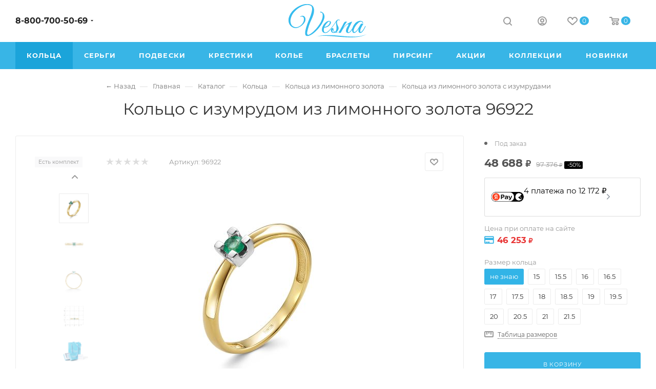

--- FILE ---
content_type: text/html; charset=UTF-8
request_url: https://vesna.shop/kolca/koltso-s-izumrudom-iz-limonnogo-zolota-96922/
body_size: 62995
content:
<!DOCTYPE html>
<html xmlns="http://www.w3.org/1999/xhtml" xml:lang="ru" lang="ru"  >
<head><link rel="canonical" href="https://vesna.shop/kolca/koltso-s-izumrudom-iz-limonnogo-zolota-96922/" />

<!-- Yandex.Metrika counter WV-on --> <script data-skip-moving='true' > (function(m,e,t,r,i,k,a){m[i]=m[i]||function(){(m[i].a=m[i].a||[]).push(arguments)}; m[i].l=1*new Date();k=e.createElement(t),a=e.getElementsByTagName(t)[0],k.async=1,k.src=r,a.parentNode.insertBefore(k,a)}) (window, document, "script", "https://mc.yandex.ru/metrika/tag.js", "ym"); ym(26808759, "init", { clickmap:true, trackLinks:true, accurateTrackBounce:true, webvisor:true, trackHash:true, ecommerce:"dataLayer" }); </script> <noscript><div><img data-src src="https://mc.yandex.ru/watch/26808759" style="position:absolute; left:-9999px;" alt="" /></div></noscript> <!-- /Yandex.Metrika counter -->
<!-- Begin Verbox {literal} -->
<!-- {/literal} End Verbox -->
<!--script>(function(c,s,t,r,e,a,m){c[e]=c[e]||function(){(c[e].q=c[e].q||[]).push(arguments)},c[e].p=r,a=s.createElement(t),m=s.getElementsByTagName(t)[0],a.async=1,a.src=r,m.parentNode.insertBefore(a,m)})(window,document,'script','https://c.sberlead.ru/clickstream.bundle.js','csa');csa('init', {analyticsId: '74416e3d-32f7-47fe-82c1-a86fc8255c53'}, true, true);</script-->
	<title>Кольцо с изумрудом из лимонного золота 96922 арт.(11770-351-11-00), купить в интернет-магазине Vesna. Доставка по Москве и России, фото, цены, отзывы</title>
	<meta name="viewport" content="initial-scale=1.0, width=device-width, maximum-scale=1" />
	<meta name="HandheldFriendly" content="true" />
	<meta name="yes" content="yes" />
	<meta name="apple-mobile-web-app-status-bar-style" content="black" />
	<meta name="SKYPE_TOOLBAR" content="SKYPE_TOOLBAR_PARSER_COMPATIBLE" />
	<meta http-equiv="Content-Type" content="text/html; charset=UTF-8">
<meta name="description" content="Купить кольцо с изумрудом из лимонного золота 96922 арт.(11770-351-11-00), за 97&nbsp;376 ₽ в официальном интернет- магазине Vesna ✅ Доставка по Москве и РФ ✅ Бесплатная примерка ✅ Большой выбор товаров ✅ Гарантия качества. Телефон: ☎️ 8-800-700-50-69" />
<script data-skip-moving="true">(function(w, d) {var v = w.frameCacheVars = {"CACHE_MODE":"HTMLCACHE","storageBlocks":[],"dynamicBlocks":{"4i19eW":"68b329da9893","basketitems-component-block":"d41d8cd98f00","header-buffered-logo1":"e801c85a67a5","header-auth-block1":"d41d8cd98f00","mobile-basket-with-compare-block1":"d41d8cd98f00","header-basket-with-compare-block1":"d41d8cd98f00","header-auth-block2":"d41d8cd98f00","header-buffered-fixed-logo1":"e801c85a67a5","header-auth-block3":"d41d8cd98f00","header-basket-with-compare-block2":"d41d8cd98f00","header-buffered-logo2":"e801c85a67a5","header-basket-with-compare-block3":"d41d8cd98f00","header-auth-block4":"d41d8cd98f00","dv_96922":"1212b46f531e","qepX1R":"d41d8cd98f00","OhECjo":"d41d8cd98f00","KSBlai":"d41d8cd98f00","area":"d41d8cd98f00","des":"d41d8cd98f00","viewed-block":"d41d8cd98f00","footer-subscribe":"d41d8cd98f00","cdmcEY":"d41d8cd98f00","GUFTBV":"d41d8cd98f00","basketitems-block":"d41d8cd98f00"},"AUTO_UPDATE":true,"AUTO_UPDATE_TTL":120,"version":2};var inv = false;if (v.AUTO_UPDATE === false){if (v.AUTO_UPDATE_TTL && v.AUTO_UPDATE_TTL > 0){var lm = Date.parse(d.lastModified);if (!isNaN(lm)){var td = new Date().getTime();if ((lm + v.AUTO_UPDATE_TTL * 1000) >= td){w.frameRequestStart = false;w.preventAutoUpdate = true;return;}inv = true;}}else{w.frameRequestStart = false;w.preventAutoUpdate = true;return;}}var r = w.XMLHttpRequest ? new XMLHttpRequest() : (w.ActiveXObject ? new w.ActiveXObject("Microsoft.XMLHTTP") : null);if (!r) { return; }w.frameRequestStart = true;var m = v.CACHE_MODE; var l = w.location; var x = new Date().getTime();var q = "?bxrand=" + x + (l.search.length > 0 ? "&" + l.search.substring(1) : "");var u = l.protocol + "//" + l.host + l.pathname + q;r.open("GET", u, true);r.setRequestHeader("BX-ACTION-TYPE", "get_dynamic");r.setRequestHeader("X-Bitrix-Composite", "get_dynamic");r.setRequestHeader("BX-CACHE-MODE", m);r.setRequestHeader("BX-CACHE-BLOCKS", v.dynamicBlocks ? JSON.stringify(v.dynamicBlocks) : "");if (inv){r.setRequestHeader("BX-INVALIDATE-CACHE", "Y");}try { r.setRequestHeader("BX-REF", d.referrer || "");} catch(e) {}if (m === "APPCACHE"){r.setRequestHeader("BX-APPCACHE-PARAMS", JSON.stringify(v.PARAMS));r.setRequestHeader("BX-APPCACHE-URL", v.PAGE_URL ? v.PAGE_URL : "");}r.onreadystatechange = function() {if (r.readyState != 4) { return; }var a = r.getResponseHeader("BX-RAND");var b = w.BX && w.BX.frameCache ? w.BX.frameCache : false;if (a != x || !((r.status >= 200 && r.status < 300) || r.status === 304 || r.status === 1223 || r.status === 0)){var f = {error:true, reason:a!=x?"bad_rand":"bad_status", url:u, xhr:r, status:r.status};if (w.BX && w.BX.ready && b){BX.ready(function() {setTimeout(function(){BX.onCustomEvent("onFrameDataRequestFail", [f]);}, 0);});}w.frameRequestFail = f;return;}if (b){b.onFrameDataReceived(r.responseText);if (!w.frameUpdateInvoked){b.update(false);}w.frameUpdateInvoked = true;}else{w.frameDataString = r.responseText;}};r.send();var p = w.performance;if (p && p.addEventListener && p.getEntries && p.setResourceTimingBufferSize){var e = 'resourcetimingbufferfull';var h = function() {if (w.BX && w.BX.frameCache && w.BX.frameCache.frameDataInserted){p.removeEventListener(e, h);}else {p.setResourceTimingBufferSize(p.getEntries().length + 50);}};p.addEventListener(e, h);}})(window, document);</script>
<script data-skip-moving="true">(function(w, d, n) {var cl = "bx-core";var ht = d.documentElement;var htc = ht ? ht.className : undefined;if (htc === undefined || htc.indexOf(cl) !== -1){return;}var ua = n.userAgent;if (/(iPad;)|(iPhone;)/i.test(ua)){cl += " bx-ios";}else if (/Windows/i.test(ua)){cl += ' bx-win';}else if (/Macintosh/i.test(ua)){cl += " bx-mac";}else if (/Linux/i.test(ua) && !/Android/i.test(ua)){cl += " bx-linux";}else if (/Android/i.test(ua)){cl += " bx-android";}cl += (/(ipad|iphone|android|mobile|touch)/i.test(ua) ? " bx-touch" : " bx-no-touch");cl += w.devicePixelRatio && w.devicePixelRatio >= 2? " bx-retina": " bx-no-retina";if (/AppleWebKit/.test(ua)){cl += " bx-chrome";}else if (/Opera/.test(ua)){cl += " bx-opera";}else if (/Firefox/.test(ua)){cl += " bx-firefox";}ht.className = htc ? htc + " " + cl : cl;})(window, document, navigator);</script>
<link href="/bitrix/css/dbogdanoff.cookie/style.css?17604518501367"  rel="stylesheet" />
<link href="/bitrix/js/ui/design-tokens/dist/ui.design-tokens.css?175853033926358"  rel="stylesheet" />
<link href="/bitrix/js/ui/fonts/opensans/ui.font.opensans.css?17585303402555"  rel="stylesheet" />
<link href="/bitrix/js/main/popup/dist/main.popup.bundle.css?175853034031694"  rel="stylesheet" />
<link href="/bitrix/css/main/bootstrap.css?1758530314141508"  rel="stylesheet" />
<link href="/bitrix/cache/css/s1/aspro_max/page_97b3063402337fa7a4c3c91fa1b187f1/page_97b3063402337fa7a4c3c91fa1b187f1_v1.css?1765881457131726"  rel="stylesheet" />
<link href="/bitrix/panel/main/popup.css?175853030122696"  rel="stylesheet" />
<link href="/bitrix/cache/css/s1/aspro_max/default_5f9c6e87debb636f42585de33bcb28e7/default_5f9c6e87debb636f42585de33bcb28e7_v1.css?176588145758754"  rel="stylesheet" />
<link href="/bitrix/cache/css/s1/aspro_max/template_cbf4f1344a803b3e03c4fc74da30b64f/template_cbf4f1344a803b3e03c4fc74da30b64f_v1.css?17670840581441742"  data-template-style="true" rel="stylesheet" />


<script type="extension/settings" data-extension="currency.currency-core">{"region":"ru"}</script>

<link href="/local/templates/aspro_max/css/critical.css?175853034633" data-skip-moving="true" rel="stylesheet">
<meta name="theme-color" content="#38b5e6">
<style>:root{--theme-base-color: #38b5e6;--theme-base-opacity-color: #38b5e61a;--theme-base-color-hue:197;--theme-base-color-saturation:78%;--theme-base-color-lightness:56%;}</style>
<style>html {--theme-page-width: 1348px;--theme-page-width-padding: 30px}</style>
<script data-skip-moving="true">window.lazySizesConfig = window.lazySizesConfig || {};lazySizesConfig.loadMode = 1;lazySizesConfig.expand = 200;lazySizesConfig.expFactor = 1;lazySizesConfig.hFac = 0.1;window.lazySizesConfig.loadHidden = false;window.lazySizesConfig.lazyClass = "lazy";</script>
<script src="/local/templates/aspro_max/js/ls.unveilhooks.min.js" data-skip-moving="true" defer></script>
<script src="/local/templates/aspro_max/js/lazysizes.min.js" data-skip-moving="true" defer></script>
<link href="/local/templates/aspro_max/css/print.css?175853034623591" data-template-style="true" rel="stylesheet" media="print">
                                        <script data-skip-moving="true" src="/bitrix/js/main/jquery/jquery-2.2.4.min.js"></script>
                    <script data-skip-moving="true" src="/local/templates/aspro_max/js/speed.min.js?=1758530347"></script>
<link rel="shortcut icon" href="/favicon.png" type="image/png" />
<link rel="apple-touch-icon" sizes="180x180" href="/upload/CMax/2e4/2e424bfcfe73d75cc7f84f5ab317a9fc.png" />
<meta property="og:description" content="Купить кольцо с изумрудом из лимонного золота 96922 арт.(11770-351-11-00), за 97&nbsp;376 ₽ в официальном интернет- магазине Vesna ✅ Доставка по Москве и РФ ✅ Бесплатная примерка ✅ Большой выбор товаров ✅ Гарантия качества. Телефон: ☎️ 8-800-700-50-69" />
<meta property="og:image" content="https://vesna.shop:443/upload/iblock/e7b/171kjxtv46qllserd8ghybkwcd8yioii.jpg" />
<link rel="image_src" href="https://vesna.shop:443/upload/iblock/e7b/171kjxtv46qllserd8ghybkwcd8yioii.jpg"  />
<meta property="og:title" content="Кольцо с изумрудом из лимонного золота 96922 арт.(11770-351-11-00), купить в интернет-магазине Vesna. Доставка по Москве и России, фото, цены, отзывы" />
<meta property="og:type" content="website" />
<meta property="og:url" content="https://vesna.shop:443/kolca/koltso-s-izumrudom-iz-limonnogo-zolota-96922/" />
	            
		<style>html {--theme-items-gap:32px;--fixed-header:80px;}</style>	<meta name="viewport" content="width=device-width, initial-scale=1, maximum-scale=1, minimum-scale=1, user-scalable=no">
	<meta name="facebook-domain-verification" content="pcgi04q6ytkd9pd1jo9b0ge0l8yih8" />
</head>
<body class=" site_s1  fill_bg_n catalog-delayed-btn-Y theme-light" id="main" data-site="/">
<div id="button_container" class="yapay-split" style="display: none;"></div>
    	
	<div id="panel"></div>
	<div id="bxdynamic_4i19eW_start" style="display:none"></div>
<div id="bxdynamic_4i19eW_end" style="display:none"></div>				<div id="bxdynamic_basketitems-component-block_start" style="display:none"></div><div id="bxdynamic_basketitems-component-block_end" style="display:none"></div>								<div class="cd-modal-bg"></div>
		<script data-skip-moving="true">var solutionName = 'arMaxOptions';</script>
		<script src="/local/templates/aspro_max/js/setTheme.php?site_id=s1&site_dir=/" data-skip-moving="true"></script>
				<div class="wrapper1  header_bgcolored long_header colored_header basket_normal basket_fill_WHITE side_LEFT block_side_NORMAL catalog_icons_Y banner_auto  mheader-v1 header-vcustom header-font-lower_N regions_N title_position_CENTERED footer-vcustom front-vindex1 mfixed_Y mfixed_view_always title-v1 lazy_Y with_phones compact-catalog normal-catalog-img landing-slider big-banners-mobile-slider bottom-icons-panel-Y compact-breadcrumbs-slider catalog-delayed-btn-Y  ">

<div class="mega_fixed_menu scrollblock">
	<div class="maxwidth-theme">
		<svg class="svg svg-close" width="14" height="14" viewBox="0 0 14 14">
		  <path data-name="Rounded Rectangle 568 copy 16" d="M1009.4,953l5.32,5.315a0.987,0.987,0,0,1,0,1.4,1,1,0,0,1-1.41,0L1008,954.4l-5.32,5.315a0.991,0.991,0,0,1-1.4-1.4L1006.6,953l-5.32-5.315a0.991,0.991,0,0,1,1.4-1.4l5.32,5.315,5.31-5.315a1,1,0,0,1,1.41,0,0.987,0.987,0,0,1,0,1.4Z" transform="translate(-1001 -946)"></path>
		</svg>
		<i class="svg svg-close mask arrow"></i>
		<div class="row">
			<div class="col-md-9">
				<div class="left_menu_block">
					<div class="logo_block flexbox flexbox--row align-items-normal">
						<div class="logo">
							<div id="bxdynamic_header-buffered-logo1_start" style="display:none"></div><a href="/"><img src="/upload/CMax/599/0j34132x3thcid82f1f1o7qj26yui63w.png" alt="VESNA.shop" title="VESNA.shop" data-src="" /></a><div id="bxdynamic_header-buffered-logo1_end" style="display:none"></div>						</div>
						<div class="top-description addr">
							Интернет-магазин 
представительского класса						</div>
					</div>
					<div class="search_block">
						<div class="search_wrap">
							<div class="search-block">
									<div class="search-wrapper">
		<div id="title-search_mega_menu">
			<form action="/catalog/" class="search">
				<div class="search-input-div">
					<input class="search-input" id="title-search-input_mega_menu" type="text" name="q" value="" placeholder="Поиск" size="20" maxlength="50" autocomplete="off" />
				</div>
				<div class="search-button-div">
					<button class="btn btn-search" type="submit" name="s" value="Найти"><i class="svg search2  inline " aria-hidden="true"><svg width="17" height="17" ><use xlink:href="/local/templates/aspro_max/images/svg/header_icons_srite.svg#search"></use></svg></i></button>
					
					<span class="close-block inline-search-hide"><span class="svg svg-close close-icons"></span></span>
				</div>
			</form>
		</div>
	</div>
							</div>
						</div>
					</div>
										<!-- noindex -->

	<div class="burger_menu_wrapper">
		
			<div class="top_link_wrapper">
				<div class="menu-item dropdown catalog wide_menu   ">
					<div class="wrap">
						<a class="dropdown-toggle" href="/catalog/">
							<div class="link-title color-theme-hover">
																	<i class="svg inline  svg-inline-icon_catalog" aria-hidden="true" ><svg xmlns="http://www.w3.org/2000/svg" width="10" height="10" viewBox="0 0 10 10"><path  data-name="Rounded Rectangle 969 copy 7" class="cls-1" d="M644,76a1,1,0,1,1-1,1A1,1,0,0,1,644,76Zm4,0a1,1,0,1,1-1,1A1,1,0,0,1,648,76Zm4,0a1,1,0,1,1-1,1A1,1,0,0,1,652,76Zm-8,4a1,1,0,1,1-1,1A1,1,0,0,1,644,80Zm4,0a1,1,0,1,1-1,1A1,1,0,0,1,648,80Zm4,0a1,1,0,1,1-1,1A1,1,0,0,1,652,80Zm-8,4a1,1,0,1,1-1,1A1,1,0,0,1,644,84Zm4,0a1,1,0,1,1-1,1A1,1,0,0,1,648,84Zm4,0a1,1,0,1,1-1,1A1,1,0,0,1,652,84Z" transform="translate(-643 -76)"/></svg></i>																Каталог							</div>
						</a>
													<span class="tail"></span>
							<div class="burger-dropdown-menu row">
								<div class="menu-wrapper" >
									
																														<div class="col-md-4   ">
																						<a href="/catalog/" class="color-theme-hover" title="Каталог">
												<span class="name option-font-bold">Каталог</span>
											</a>
																					</div>
									
																														<div class="col-md-4   ">
																						<a href="/braslety/" class="color-theme-hover" title="Браслеты">
												<span class="name option-font-bold">Браслеты</span>
											</a>
																					</div>
									
																														<div class="col-md-4   ">
																						<a href="/broshi/" class="color-theme-hover" title="Броши">
												<span class="name option-font-bold">Броши</span>
											</a>
																					</div>
									
																														<div class="col-md-4   ">
																						<a href="/dekorativnye-krestiki/" class="color-theme-hover" title="Декоративные крестики">
												<span class="name option-font-bold">Декоративные крестики</span>
											</a>
																					</div>
									
																														<div class="col-md-4   ">
																						<a href="/kole/" class="color-theme-hover" title="Колье">
												<span class="name option-font-bold">Колье</span>
											</a>
																					</div>
									
																														<div class="col-md-4  active ">
																						<a href="/kolca/" class="color-theme-hover" title="Кольца">
												<span class="name option-font-bold">Кольца</span>
											</a>
																					</div>
									
																														<div class="col-md-4   ">
																						<a href="/krestiki/" class="color-theme-hover" title="Крестики">
												<span class="name option-font-bold">Крестики</span>
											</a>
																					</div>
									
																														<div class="col-md-4   ">
																						<a href="/obruchalnye-kolca/" class="color-theme-hover" title="Обручальные кольца">
												<span class="name option-font-bold">Обручальные кольца</span>
											</a>
																					</div>
									
																														<div class="col-md-4   ">
																						<a href="/pirsing/" class="color-theme-hover" title="Пирсинг">
												<span class="name option-font-bold">Пирсинг</span>
											</a>
																					</div>
									
																														<div class="col-md-4   ">
																						<a href="/podveski/" class="color-theme-hover" title="Подвески">
												<span class="name option-font-bold">Подвески</span>
											</a>
																					</div>
									
																														<div class="col-md-4   ">
																						<a href="/pomolvochnye-kolca/" class="color-theme-hover" title="Помолвочные кольца">
												<span class="name option-font-bold">Помолвочные кольца</span>
											</a>
																					</div>
									
																														<div class="col-md-4   ">
																						<a href="/pravoslavnye-kresty/" class="color-theme-hover" title="Православные кресты">
												<span class="name option-font-bold">Православные кресты</span>
											</a>
																					</div>
									
																														<div class="col-md-4   ">
																						<a href="/pusety/" class="color-theme-hover" title="Пусеты">
												<span class="name option-font-bold">Пусеты</span>
											</a>
																					</div>
									
																														<div class="col-md-4   ">
																						<a href="/sergi/" class="color-theme-hover" title="Серьги">
												<span class="name option-font-bold">Серьги</span>
											</a>
																					</div>
																	</div>
							</div>
											</div>
				</div>
			</div>
					
		<div class="bottom_links_wrapper row">
								<div class="menu-item col-md-4 unvisible    ">
					<div class="wrap">
						<a class="" href="/sale/">
							<div class="link-title color-theme-hover">
																	<i class="svg inline  svg-inline-icon_discount" aria-hidden="true" ><svg xmlns="http://www.w3.org/2000/svg" width="9" height="12" viewBox="0 0 9 12"><path  data-name="Shape 943 copy 12" class="cls-1" d="M710,75l-7,7h3l-1,5,7-7h-3Z" transform="translate(-703 -75)"/></svg></i>																Акции							</div>
						</a>
											</div>
				</div>
								<div class="menu-item col-md-4 unvisible    ">
					<div class="wrap">
						<a class="" href="/collections/">
							<div class="link-title color-theme-hover">
																Коллекции							</div>
						</a>
											</div>
				</div>
								<div class="menu-item col-md-4 unvisible dropdown   ">
					<div class="wrap">
						<a class="dropdown-toggle" href="/company/">
							<div class="link-title color-theme-hover">
																Компания							</div>
						</a>
													<span class="tail"></span>
							<div class="burger-dropdown-menu">
								<div class="menu-wrapper" >
									
																														<div class="  ">
																						<a href="/company/" class="color-theme-hover" title="О компании">
												<span class="name option-font-bold">О компании</span>
											</a>
																					</div>
									
																														<div class="  ">
																						<a href="/company/reviews/" class="color-theme-hover" title="Отзывы">
												<span class="name option-font-bold">Отзывы</span>
											</a>
																					</div>
									
																														<div class="  ">
																						<a href="/articles/" class="color-theme-hover" title="Блог">
												<span class="name option-font-bold">Блог</span>
											</a>
																					</div>
									
																														<div class="  ">
																						<a href="/stones/" class="color-theme-hover" title="Ювелирные вставки">
												<span class="name option-font-bold">Ювелирные вставки</span>
											</a>
																					</div>
									
																														<div class="  ">
																						<a href="/company/staff/" class="color-theme-hover" title="Сотрудники">
												<span class="name option-font-bold">Сотрудники</span>
											</a>
																					</div>
									
																														<div class="  ">
																						<a href="/contacts/" class="color-theme-hover" title="Контакты">
												<span class="name option-font-bold">Контакты</span>
											</a>
																					</div>
																	</div>
							</div>
											</div>
				</div>
								<div class="menu-item col-md-4 unvisible dropdown   ">
					<div class="wrap">
						<a class="dropdown-toggle" href="/help/">
							<div class="link-title color-theme-hover">
																Сервис							</div>
						</a>
													<span class="tail"></span>
							<div class="burger-dropdown-menu">
								<div class="menu-wrapper" >
									
																														<div class="  ">
																						<a href="/contacts/" class="color-theme-hover" title="Пункты выдачи заказов">
												<span class="name option-font-bold">Пункты выдачи заказов</span>
											</a>
																					</div>
									
																														<div class="  ">
																						<a href="/help/delivery/" class="color-theme-hover" title="Условия доставки">
												<span class="name option-font-bold">Условия доставки</span>
											</a>
																					</div>
									
																														<div class="  ">
																						<a href="/help/payment/" class="color-theme-hover" title="Условия оплаты">
												<span class="name option-font-bold">Условия оплаты</span>
											</a>
																					</div>
									
																														<div class="  ">
																						<a href="/articles/garantiya_na_yuvelirnye_izdeliya_s_kamnyami/" class="color-theme-hover" title="Гарантия">
												<span class="name option-font-bold">Гарантия</span>
											</a>
																					</div>
									
																														<div class="  ">
																						<a href="/legal/" class="color-theme-hover" title="Соглашение (оферта)">
												<span class="name option-font-bold">Соглашение (оферта)</span>
											</a>
																					</div>
																	</div>
							</div>
											</div>
				</div>
					</div>

	</div>
					<!-- /noindex -->
														</div>
			</div>
			<div class="col-md-3">
				<div class="right_menu_block">
					<div class="contact_wrap">
						<div class="info">
							<div class="phone blocks">
								<div class="">
									                                <!-- noindex -->
            <div class="phone with_dropdown white sm">
                                    <div class="wrap">
                        <div>
                                    <i class="svg svg-inline-phone  inline " aria-hidden="true"><svg width="5" height="13" ><use xlink:href="/local/templates/aspro_max/images/svg/header_icons_srite.svg#phone_footer"></use></svg></i><a rel="nofollow" href="tel:88007005069">8-800-700-50-69</a>
                                        </div>
                    </div>
                                                    <div class="dropdown with_icons">
                        <div class="wrap scrollblock">
                                                                                            <div class="more_phone"><a class="more_phone_a " rel="nofollow"  href="tel:88007005069">8-800-700-50-69<span class="descr">Пн-Пт — с 9 до 18:00</span></a></div>
                                                                                            <div class="more_phone"><a class="more_phone_a no-decript" rel="nofollow"  href="https://wa.me/79036346761"><span class="icon"></span>WhatsApp</a></div>
                                                                                            <div class="more_phone"><a class="more_phone_a no-decript" rel="nofollow"  href="https://t.me/vesnajewelry"><span class="icon"></span>Telegram</a></div>
                                                    </div>
                    </div>
                    <i class="svg svg-inline-down  inline " aria-hidden="true"><svg width="5" height="3" ><use xlink:href="/local/templates/aspro_max/images/svg/header_icons_srite.svg#Triangle_down"></use></svg></i>
                            </div>
            <!-- /noindex -->
                								</div>
								<div class="callback_wrap">
									<span class="callback-block animate-load font_upper colored" data-event="jqm" data-param-form_id="CALLBACK" data-name="callback">Заказать звонок</span>
								</div>
							</div>
							<div class="question_button_wrapper">
								<span class="btn btn-lg btn-transparent-border-color btn-wide animate-load colored_theme_hover_bg-el" data-event="jqm" data-param-form_id="ASK" data-name="ask">
									Задать вопрос								</span>
							</div>
							<div class="person_wrap">
        <div id="bxdynamic_header-auth-block1_start" style="display:none"></div><div id="bxdynamic_header-auth-block1_end" style="display:none"></div>
            <div id="bxdynamic_mobile-basket-with-compare-block1_start" style="display:none"></div><div id="bxdynamic_mobile-basket-with-compare-block1_end" style="display:none"></div>    							</div>
						</div>
					</div>
					<div class="footer_wrap">
						
        
                            <div class="email blocks color-theme-hover">
                    <i class="svg inline  svg-inline-email" aria-hidden="true" ><svg xmlns="http://www.w3.org/2000/svg" width="11" height="9" viewBox="0 0 11 9"><path  data-name="Rectangle 583 copy 16" class="cls-1" d="M367,142h-7a2,2,0,0,1-2-2v-5a2,2,0,0,1,2-2h7a2,2,0,0,1,2,2v5A2,2,0,0,1,367,142Zm0-2v-3.039L364,139h-1l-3-2.036V140h7Zm-6.634-5,3.145,2.079L366.634,135h-6.268Z" transform="translate(-358 -133)"/></svg></i>                    <a href="mailto:zakaz@vesna.shop">zakaz@vesna.shop</a>                </div>
        
        
                            <div class="address blocks">
                    <i class="svg inline  svg-inline-addr" aria-hidden="true" ><svg xmlns="http://www.w3.org/2000/svg" width="9" height="12" viewBox="0 0 9 12"><path class="cls-1" d="M959.135,82.315l0.015,0.028L955.5,87l-3.679-4.717,0.008-.013a4.658,4.658,0,0,1-.83-2.655,4.5,4.5,0,1,1,9,0A4.658,4.658,0,0,1,959.135,82.315ZM955.5,77a2.5,2.5,0,0,0-2.5,2.5,2.467,2.467,0,0,0,.326,1.212l-0.014.022,2.181,3.336,2.034-3.117c0.033-.046.063-0.094,0.093-0.142l0.066-.1-0.007-.009a2.468,2.468,0,0,0,.32-1.2A2.5,2.5,0,0,0,955.5,77Z" transform="translate(-951 -75)"/></svg></i>                    <div style="font-size: 12px;">Общество с ограниченной ответственностью «Спринг Джевелри»
ИНН 4401170342<hr />
Юридический адрес: 156019 г. Кострома, ул. Индустриальная, д. 50/2, помещение 9, к. 19.</div>                </div>
        
    						<div class="social-block">
							<div class="social-icons">
		<!-- noindex -->
	<ul>
					<li class="vk">
				<a href="https://vk.com/vesnajewelry" target="_blank" rel="nofollow" title="Вконтакте">
					Вконтакте				</a>
			</li>
													<li class="telegram">
				<a href="https://t.me/vesnajewelry" target="_blank" rel="nofollow" title="Telegram">
					Telegram				</a>
			</li>
																						<li class="whats">
				<a href="https://wa.me/79036346761" target="_blank" rel="nofollow" title="WhatsApp">
					WhatsApp				</a>
			</li>
													</ul>
	<!-- /noindex -->
</div>						</div>
					</div>
				</div>
			</div>
		</div>
	</div>
</div>
            <div class="banner_content_bottom_container flexbox flexbox--gap flexbox--gap-16" >
            </div>
<div class="header_wrap visible-lg visible-md title-v1 ">
	<header id="header">
		<div class="header-wrapper header-v3">
	<div class="logo_and_menu-row">
		<div class="logo-row">
			<div class="maxwidth-theme">
				<div class="row">
					<div class="col-md-5 col-sm-3">
												<div class="wrap_icon inner-table-block">
							<div class="phone-block block2">
																	                                <!-- noindex -->
            <div class="phone with_dropdown no-icons">
                                    <i class="svg svg-inline-phone  inline " aria-hidden="true"><svg width="5" height="13" ><use xlink:href="/local/templates/aspro_max/images/svg/header_icons_srite.svg#phone_black"></use></svg></i><a rel="nofollow" href="tel:88007005069">8-800-700-50-69</a>
                                                    <div class="dropdown with_icons">
                        <div class="wrap scrollblock">
                                                                                            <div class="more_phone"><a class="more_phone_a " rel="nofollow"  href="tel:88007005069">8-800-700-50-69<span class="descr">Пн-Пт — с 9 до 18:00</span></a></div>
                                                                                            <div class="more_phone"><a class="more_phone_a no-decript" rel="nofollow"  href="https://wa.me/79036346761"><span class="icon"></span>WhatsApp</a></div>
                                                                                            <div class="more_phone"><a class="more_phone_a no-decript" rel="nofollow"  href="https://t.me/vesnajewelry"><span class="icon"></span>Telegram</a></div>
                                                    </div>
                    </div>
                    <i class="svg svg-inline-down  inline " aria-hidden="true"><svg width="5" height="3" ><use xlink:href="/local/templates/aspro_max/images/svg/header_icons_srite.svg#Triangle_down"></use></svg></i>
                            </div>
            <!-- /noindex -->
                																							</div>
						</div>
					</div>
					<div class="logo-block col-md-2 text-center nopadding">
						<div class="logo">
                        <a href="/"><svg width="153" height="65" viewBox="0 0 153 65" fill="none" xmlns="http://www.w3.org/2000/svg">
	<path fill-rule="evenodd" clip-rule="evenodd" d="M89.4,54.8c-0.7-0.4-1.3-1.1-1.8-1.9c-0.5-0.8-0.8-1.8-0.9-3.1c-0.5,0.5-0.9,1.1-1.1,1.7
		c-0.2,0.6-0.2,1.2-0.1,1.7c0.1,0.5,0.4,0.9,0.8,1.3c0.4,0.4,1,0.5,1.6,0.5C88.6,55.1,89,55,89.4,54.8L89.4,54.8z M54.2,63.2
		c29.7-5.3,72.8,9.7,98.7-4.6C125.2,71.3,89,54.7,54.2,63.2L54.2,63.2z M77,41.7c0.9-0.7,1.6-1.6,2.2-2.5c0.6-0.9,1-1.8,1.2-2.6
		c0.2-0.8,0.3-1.5,0.1-2c-0.1-0.5-0.5-0.8-1-0.8c-0.5,0-1.3,0.4-2.2,1.1c-0.9,0.7-2.1,1.8-3.4,3.5c-0.9,1.1-1.7,2.2-2.4,3.4
		c-0.7,1.2-1.2,2.2-1.6,2.8c0.3,0,0.7-0.1,1.3-0.2c0.5-0.1,1.1-0.3,1.8-0.5c0.7-0.2,1.3-0.6,2-0.9C75.8,42.6,76.4,42.2,77,41.7
		L77,41.7z M99.3,53.2c-0.9,0.9-2,1.6-3.1,2.2c-1.5,0.7-3.1,0.7-5,0.2c-1,0.4-1.9,0.7-2.7,0.7c-2,0-3.4-0.5-4.3-1.4
		c-0.9-0.9-1.4-2-1.5-3.2c-0.1-1.2,0.1-2.2,0.6-3.2c0.5-1,1.2-1.5,2-1.5l1.1,0.1c0.3,0,0.6,0.1,0.7,0.3c0.2,0.1,0.3,0.3,0.5,0.6
		c0.1,0.3,0.2,0.7,0.2,1.2c-0.1,1.3,0.2,2.4,0.8,3.2c0.6,0.9,1.3,1.5,2,1.9c0.8-0.6,1.4-1.4,2-2.5c0.6-1.1,0.9-2.6,1-4.3
		c0-1.1,0-2.2-0.1-3.3c-0.1-1.1-0.3-2.3-0.4-3.4c-0.2-1.1-0.3-2.2-0.4-3.2c-0.1-1-0.1-1.9,0.1-2.6c-3.4,4.7-8.6,12.5-13.3,17.4
		c-2.4,2.5-4.3,4.1-8,4.1c-1.7,0-3.1-0.5-4.4-1.6c-1.3-1.1-1.9-2.7-2-4.8c0-1,0.1-2,0.4-3.1c0.2-1.1,0.6-2.2,1.1-3.3
		c0.5-1.1,1-2.1,1.6-3.1c0.6-1,1.3-2,2.1-2.8c0.8-1,1.8-1.9,2.8-2.6c1-0.8,2-1.4,3-1.8c1-0.4,2-0.6,2.9-0.6c1,0,1.8,0.3,2.6,0.8
		c0.6,0.5,1,1.1,1.1,1.9c0.1,0.8,0,1.6-0.4,2.5c-0.4,0.9-0.9,1.8-1.7,2.7c-0.8,0.9-1.7,1.8-2.7,2.6c-0.5,0.4-1.2,0.8-1.9,1.1
		c-0.7,0.4-1.5,0.7-2.3,0.9c-0.8,0.3-1.5,0.5-2.3,0.6c-0.7,0.2-1.3,0.2-1.7,0.2c-0.3,0.6-0.5,1.4-0.7,2.5c-0.2,1-0.3,2-0.2,3
		c0.1,1,0.3,1.8,0.8,2.6c0.5,0.7,1.2,1.1,2.4,1.1c2.9,0,4.8-1.9,6.7-3.7c5-4.9,10.2-12.3,13.5-17.6c0.4-0.6,0.8-1.2,1.3-1.8
		c0.5-0.5,1-1,1.5-1.3c0.5-0.4,1.1-0.6,1.7-0.7c0.9-0.1,1.7,0,2.5,0.3c0.6,0.3,0.9,0.7,0.8,1c-0.1,0.4-0.4,0.4-1.1,0.1
		c-0.4-0.1-0.7-0.2-1.1-0.3c-0.4,0-0.7,0-1.1,0.2c-0.8,0.4-1.3,0.9-1.6,1.6c-0.3,0.7-0.5,1.5-0.6,2.3c0,0.8,0,1.6,0.2,2.5
		c0.2,0.8,0.4,1.5,0.6,2.1c0.5,1.3,1.1,2.5,1.7,3.8c0.6,1.2,0.8,2.6,0.7,4c-0.1,1.3-0.6,2.6-1.5,4c-0.9,1.4-2,2.5-3.2,3.4l0.5,0.1
		c1.1,0.2,2.2,0,3.2-0.6c1-0.6,1.9-1.4,2.7-2.4c0.4-0.4,0.8-1,1.2-1.8c0.4-0.7,0.9-1.5,1.3-2.3c0.4-0.8,0.9-1.6,1.3-2.4
		c0.4-0.8,0.8-1.6,1.2-2.2c0-0.1,0.1-0.1,0.1-0.2c0.8-1.7,1.7-3.3,2.6-5c0.8-1.6,1.6-2.7,2.2-3.3c0.6-0.6,1.5-0.9,2.5-0.9
		c0.4,0,0.9,0.1,1.4,0.2c0.5,0.1,0.9,0.1,1.4,0c-0.5,0.3-1.1,0.8-1.8,1.7c-0.7,0.9-1.4,1.9-2.1,3.1c-0.7,1.2-1.5,2.5-2.2,3.8
		c-0.7,1.3-1.4,2.6-2,3.8c0.7-0.8,1.5-1.8,2.5-2.9c1-1.1,2-2.1,3-3c0.8-0.7,1.8-1.5,2.9-2.3c1.2-0.8,2.4-1.5,3.5-2.2
		c1.2-0.6,2.3-1.1,3.3-1.5c1-0.4,1.8-0.4,2.4-0.3c-1.3,2.4-2.5,4.7-3.6,6.8c-0.5,0.9-1,1.9-1.4,2.8c-0.5,1-0.9,1.9-1.3,2.8
		c-0.4,0.9-0.7,1.8-1,2.6c-0.3,0.8-0.5,1.5-0.6,2.1c-0.3,1.4-0.3,2.3,0,2.7c0.3,0.4,0.6,0.6,1.1,0.6c0.8,0,1.7-0.5,2.6-1.4
		c0.9-0.9,1.8-2,2.6-3.3c0.8-1.3,1.6-2.5,2.3-3.8c0,0,0-0.1,0.1-0.1c0.3-0.9,0.6-1.8,1-2.7c0.9-1.9,2.1-3.9,3.8-5.9
		c1-1.2,2.2-2.2,3.5-3c1.4-0.8,2.8-1.4,4.2-1.8c1.4-0.4,2.8-0.4,4.2-0.1c1.3,0.3,2.5,0.9,3.4,1.9c0.5,0.5,0.6,1,0.4,1.4
		c-0.2,0.4-0.6,0.6-1.2,0.5c-0.4-1.2-1.1-2-2.2-2.3c-1.1-0.3-2.2-0.1-3.5,0.6c-1.5,0.8-3,2.1-4.6,3.9c-1.6,1.7-3,3.6-4.2,5.6
		c-0.1,0.2-0.3,0.6-0.6,1.1c-0.3,0.5-0.5,1-0.8,1.7c-0.3,0.6-0.6,1.3-0.8,2c-0.2,0.7-0.4,1.3-0.5,2c-0.2,1.1-0.1,2,0.2,2.5
		c0.3,0.5,0.8,0.8,1.4,0.8c0.6,0,1.3-0.3,2.1-0.8c0.8-0.5,1.6-1.2,2.4-2.2c1.1-1.4,2.2-2.9,3.1-4.5c0.9-1.6,1.9-3.2,2.8-4.8
		c0.8-1.4,1.4-2.5,2-3.2c0.6-0.8,1.4-1.1,2.5-1c0.4,0,0.9,0.1,1.4,0.2c0.5,0.1,0.9,0.1,1.4,0c-0.4,0.4-0.8,1-1.4,2
		c-0.6,1-1.2,2-1.9,3.2s-1.2,2.5-1.8,3.7c-0.5,1.3-0.9,2.4-1.1,3.4c-0.5,2.6-0.3,4,0.7,4c0.7,0,1.5-0.4,2.3-1.3
		c0.8-0.9,1.7-1.9,2.5-3.2c0.8-1.2,1.6-2.5,2.2-3.7c0.7-1.3,1.2-2.2,1.5-2.9c0.3-0.6,0.6-0.8,0.9-0.7c0.3,0.1,0.3,0.5,0,1.2
		c-0.5,1-1.1,2.2-1.8,3.6c-0.7,1.4-1.5,2.7-2.4,4c-0.9,1.3-1.8,2.4-2.8,3.3c-1,0.9-2,1.4-2.9,1.5c-0.5,0-1.1-0.1-1.7-0.3
		c-0.6-0.2-1.1-0.7-1.5-1.3c-0.4-0.6-0.6-1.5-0.7-2.6c-0.1-1.1,0.1-2.5,0.6-4.3c-0.5,0.9-1.2,1.9-2.1,3.1c-0.8,1.2-1.7,2.2-2.7,3.1
		c-1.3,1.2-2.5,2-3.5,2.2c-1.1,0.2-2,0.1-2.7-0.5c-0.8-0.6-1.3-1.4-1.6-2.6c-0.3-0.9-0.3-2-0.3-3.2c-0.4,0.6-0.8,1.2-1.2,1.8
		c-0.9,1.3-1.9,2.4-3,3.3c-1.1,0.9-2.3,1.4-3.6,1.4c-0.6,0-1.2-0.1-1.8-0.3c-0.6-0.2-1.1-0.6-1.6-1.2c-0.4-0.6-0.7-1.4-0.8-2.4
		c-0.1-1,0.1-2.3,0.6-3.8c0.3-0.9,0.7-1.9,1.3-3c0.6-1.1,1.4-2.4,2.3-3.9c0.4-0.7,0.6-1.2,0.7-1.7c0-0.5-0.1-0.8-0.5-0.9
		c-0.4-0.1-1,0.1-1.8,0.5c-0.8,0.4-1.8,1.3-3.1,2.4c-1.1,1-2.5,2.5-4.1,4.6c-1.6,2-3.3,4.9-5.1,8.5c-0.3,0.5-0.6,0.8-0.9,0.9
		c-0.4,0.1-0.9,0.1-1.6,0.1c-0.5,0-0.9,0.1-1.2,0.1c-0.3,0-0.7,0.1-1,0.3C98.3,55.3,98.8,54.3,99.3,53.2L99.3,53.2z M69,30.2
		c-1.1,2.8-2.4,5.5-4.1,8.3c-1.7,2.7-3.5,5.3-5.5,7.8c-2,2.5-4.1,4.7-6.3,6.8c-2.2,2.1-4.3,3.8-6.5,5.3c-2.1,1.4-4.1,2.5-6,3.2
		c-1.9,0.7-3.6,0.9-5,0.7c-5.6-1-3.9-12.1,5-33.4c0.6-1.4,1.2-2.9,1.8-4.5c0.6-1.6,1.2-3.3,1.7-5c0.5-1.7,0.9-3.4,1.3-5
		C45.8,12.6,46,11,46,9.6c0-1.4-0.1-2.7-0.5-3.8c-0.4-1.1-0.9-1.9-1.8-2.4c-1.8-1.1-3.9-1.7-6.2-1.8c-2.3-0.1-4.7,0.3-7.3,1
		c-2.5,0.7-5.1,1.9-7.6,3.3c-2.6,1.5-5,3.2-7.2,5.1c-2.2,1.9-4.2,4.1-6,6.4c-1.7,2.3-3.1,4.7-3.9,7.2c-1.3,3.4-1.9,6.5-1.7,9
		c0.1,2.6,0.7,4.7,1.7,6.5c1,1.7,2.4,3,4,3.8c1.7,0.8,3.4,1.3,5.3,1.3c1.9,0,3.7-0.5,5.5-1.4c1.8-0.9,3.5-2.1,4.9-3.5
		c1.4-1.5,2.6-3.1,3.5-4.9c0.9-1.8,1.4-3.7,1.4-5.5c0-0.9-0.1-1.7-0.3-2.5c-0.2-0.8-0.6-1.5-1-2c-0.5-0.5-1.1-0.9-1.9-1
		c-0.8-0.2-1.7-0.1-2.8,0.2c-0.5,0.1-0.8,0.2-1.1,0.2c-0.2,0-0.3-0.1-0.3-0.2c0-0.1,0.1-0.3,0.3-0.4c0.2-0.2,0.5-0.3,0.8-0.5
		c1.4-0.7,2.7-1,3.8-0.9c1.1,0.1,2.1,0.4,2.9,1c0.8,0.6,1.4,1.4,1.9,2.5c0.4,1.1,0.7,2.2,0.7,3.4c0,2.1-0.6,4.2-1.9,6.2
		c-1.2,2-2.8,3.9-4.7,5.5c-1.9,1.6-4,2.9-6.2,3.9c-2.3,1-4.4,1.5-6.5,1.5c-2.3,0-4.5-0.6-6.6-1.8c-2.1-1.2-3.8-2.9-5.1-5.1
		c-1.3-2.2-2-4.8-2.2-7.7c-0.2-3,0.5-6.2,2.1-9.8c1.2-2.7,2.8-5.3,4.7-7.6c2-2.3,4.2-4.4,6.6-6.3c2.4-1.9,5-3.4,7.7-4.8
		c2.7-1.3,5.4-2.3,8.1-3c2.7-0.7,5.2-1,7.7-0.9c2.5,0.1,4.7,0.5,6.6,1.4c2.4,1.1,4.1,2.6,5.1,4.7c0.9,2.1,1.4,4.4,1.3,7.1
		c-0.1,2.6-0.6,5.3-1.5,8.2c-0.9,2.9-2,5.6-3.2,8.2c-1.1,2.2-2.1,4.4-3,6.7c-0.9,2.3-1.8,4.6-2.5,6.8c-0.7,2.2-1.3,4.3-1.9,6.3
		c-0.5,2-0.9,3.7-1.2,5.2c-0.3,1.9-0.3,3.2,0,4.1c0.3,0.9,0.8,1.3,1.5,1.5c0.7,0.1,1.6-0.1,2.6-0.6c1-0.5,2.1-1.2,3.3-2
		c1.1-0.8,2.3-1.8,3.5-2.8c1.2-1.1,2.3-2.1,3.3-3.1c1-1,1.9-1.9,2.6-2.7c0.8-0.8,1.3-1.4,1.5-1.7c1.8-2.1,3.4-4.3,5-6.6
		c1.6-2.3,2.9-4.7,4-7c1.1-2.4,1.9-4.7,2.4-7c0.5-2.3,0.6-4.5,0.3-6.5c-0.1-0.8-0.3-1.5-0.5-1.9c-0.2-0.4-0.5-0.8-0.7-1
		c-0.3-0.2-0.6-0.3-0.9-0.3c-0.3,0-0.7-0.1-1.1-0.2c-0.6-0.1-1-0.3-1.3-0.6c-0.3-0.3-0.4-0.5-0.4-0.7c0-0.2,0.2-0.4,0.5-0.5
		c0.3-0.1,0.8-0.1,1.5,0.1c0.8,0.2,1.7,0.7,2.7,1.4c1,0.7,1.9,1.6,2.6,2.9c0.7,1.2,1.1,2.8,1.2,4.6C70.3,25.6,69.9,27.8,69,30.2
		L69,30.2z" fill="#36BCEE"/>
</svg></a>
						</div>
					</div>
					<div class="right_wrap col-md-5 pull-right wb">
						<div class="right-icons">
							<div class="pull-right">
								                                        <div id="bxdynamic_header-basket-with-compare-block1_start" style="display:none"></div><div id="bxdynamic_header-basket-with-compare-block1_end" style="display:none"></div>                        							</div>
							<div class="pull-right">
								<div class="wrap_icon inner-table-block person">
        <div id="bxdynamic_header-auth-block2_start" style="display:none"></div><div id="bxdynamic_header-auth-block2_end" style="display:none"></div>
    								</div>
							</div>
							<div class="pull-right">
								<div class="wrap_icon">
									<button class="top-btn inline-search-show">
										<i class="svg inline  svg-inline-search" aria-hidden="true" ><svg class="" width="17" height="17" viewBox="0 0 17 17" aria-hidden="true"><path class="cls-1" d="M16.709,16.719a1,1,0,0,1-1.412,0l-3.256-3.287A7.475,7.475,0,1,1,15,7.5a7.433,7.433,0,0,1-1.549,4.518l3.258,3.289A1,1,0,0,1,16.709,16.719ZM7.5,2A5.5,5.5,0,1,0,13,7.5,5.5,5.5,0,0,0,7.5,2Z"></path></svg></i>										<span class="title">Поиск</span>
									</button>
								</div>
							</div>
						</div>
					</div>
				</div>
			</div>
		</div>	</div>
	<div class="menu-row middle-block bgcolored">
		<div class="maxwidth-theme">
			<div class="row">
				<div class="col-md-12">
					<div class="menu-only">
						<nav class="mega-menu sliced">
		<div class="table-menu ">
		<table>
			<tr>
														<td class="menu-item unvisible dropdown wide_menu    active">
						<div class="wrap 12312312" >
							<a class="dropdown-toggle" href="/kolca/">
								<div>
																		Кольца																		<div class="line-wrapper"><span class="line"></span></div>
								</div>
							</a>
								
								<span class="tail"></span>
								<div class="dropdown-menu " >
									<div class="customScrollbar scrollblock ">
										
										<ul class="menu-wrapper menu-type-1">
												
																																							<li class="dropdown-submenu   ">
																												<a href="" title="Стоимость"><span class="name">Стоимость</span><span class="arrow"><i></i></span></a>
																																												<ul class="dropdown-menu toggle_menu">
																																																		<li class="  ">
																		<a href="/catalog/filter/product_type2-is-kolca/price_action-from-15000-to-25000/apply/" title="от 15 000 до 25 000 р."><span class="name">от 15 000 до 25 000 р.</span></a>
																																			</li>
																																																		<li class="  ">
																		<a href="/catalog/filter/product_type2-is-kolca/price_action-from-25000-to-50000/apply/" title="от 25 000 до 50 000 р."><span class="name">от 25 000 до 50 000 р.</span></a>
																																			</li>
																																																		<li class="  ">
																		<a href="/catalog/filter/product_type2-is-kolca/price_action-from-50000/apply/" title="от 50 000 р."><span class="name">от 50 000 р.</span></a>
																																			</li>
																																															</ul>
																											</li>
												
												
																																							<li class="dropdown-submenu   ">
																												<a href="" title="Металл"><span class="name">Металл</span><span class="arrow"><i></i></span></a>
																																												<ul class="dropdown-menu toggle_menu">
																																																		<li class="  ">
																		<a href="/kolca/krasnoe-zoloto/" title="Кольца из красного золота"><span class="name">Кольца из красного золота</span></a>
																																			</li>
																																																		<li class="  ">
																		<a href="/kolca/beloe-zoloto/" title="Кольца из белого золота"><span class="name">Кольца из белого золота</span></a>
																																			</li>
																																																		<li class="  ">
																		<a href="/kolca/limonnoe-zoloto/" title="Кольца из лимонного золота"><span class="name">Кольца из лимонного золота</span></a>
																																			</li>
																																																		<li class="  ">
																		<a href="/kolca/kombinirovannoe-zoloto/" title="Кольца из комбинированного золота"><span class="name">Кольца из комбинированного золота</span></a>
																																			</li>
																																																		<li class="  ">
																		<a href="/kolca/585/" title="Кольца из золота 585 пробы"><span class="name">Кольца из золота 585 пробы</span></a>
																																			</li>
																																															</ul>
																											</li>
												
												
																																							<li class="dropdown-submenu   ">
																												<a href="" title="Тип"><span class="name">Тип</span><span class="arrow"><i></i></span></a>
																																												<ul class="dropdown-menu toggle_menu">
																																																		<li class="  ">
																		<a href="/pomolvochnye-kolca/" title="Помолвочные кольца"><span class="name">Помолвочные кольца</span></a>
																																			</li>
																																																		<li class="  ">
																		<a href="/obruchalnye-kolca/" title="Обручальные кольца"><span class="name">Обручальные кольца</span></a>
																																			</li>
																																																		<li class="  ">
																		<a href="/kolca/dorozhka/" title="Кольца-дорожки"><span class="name">Кольца-дорожки</span></a>
																																			</li>
																																																		<li class="  ">
																		<a href="/kolca/koktelniye-kolca/" title="Коктейльные кольца"><span class="name">Коктейльные кольца</span></a>
																																			</li>
																																																		<li class="  ">
																		<a href="/kolca/klassicheskoe/" title="Кольца классические"><span class="name">Кольца классические</span></a>
																																			</li>
																																																		<li class="  ">
																		<a href="/kolca/shirokoe/" title="Кольца широкие"><span class="name">Кольца широкие</span></a>
																																			</li>
																																															</ul>
																											</li>
												
												
																																							<li class="dropdown-submenu   ">
																												<a href="" title="Камень"><span class="name">Камень</span><span class="arrow"><i></i></span></a>
																																												<ul class="dropdown-menu toggle_menu">
																																																		<li class="  ">
																		<a href="/kolca/brilliant/" title="Кольца с бриллиантами"><span class="name">Кольца с бриллиантами</span></a>
																																			</li>
																																																		<li class="  ">
																		<a href="/kolca/konyachnyy-brilliant/" title="Кольца с коньячными бриллиантами"><span class="name">Кольца с коньячными бриллиантами</span></a>
																																			</li>
																																																		<li class="  ">
																		<a href="/kolca/chyornyy-brilliant/" title="Кольца с черными бриллиантами"><span class="name">Кольца с черными бриллиантами</span></a>
																																			</li>
																																																		<li class="  ">
																		<a href="/kolca/sapfir/" title="Кольца с сапфирами"><span class="name">Кольца с сапфирами</span></a>
																																			</li>
																																																		<li class="  ">
																		<a href="/kolca/izumrud/" title="Кольца с изумрудами"><span class="name">Кольца с изумрудами</span></a>
																																			</li>
																																																		<li class="  ">
																		<a href="/kolca/rubin/" title="Кольца с рубинами"><span class="name">Кольца с рубинами</span></a>
																																			</li>
																																																		<li class="  ">
																		<a href="/kolca/tanzanit/" title="Кольца с танзанитами"><span class="name">Кольца с танзанитами</span></a>
																																			</li>
																																															</ul>
																											</li>
												
																					</ul>
									</div>
								</div>
													</div>
					</td>
														<td class="menu-item unvisible dropdown wide_menu    ">
						<div class="wrap " >
							<a class="dropdown-toggle" href="/sergi/">
								<div>
																		Серьги																		<div class="line-wrapper"><span class="line"></span></div>
								</div>
							</a>
								
								<span class="tail"></span>
								<div class="dropdown-menu " >
									<div class="customScrollbar scrollblock ">
										
										<ul class="menu-wrapper menu-type-1">
												
																																							<li class="dropdown-submenu   ">
																												<a href="" title="Стоимость"><span class="name">Стоимость</span><span class="arrow"><i></i></span></a>
																																												<ul class="dropdown-menu toggle_menu">
																																																		<li class="  ">
																		<a href="/catalog/filter/product_type2-is-sergi/price_action-from-10000-to-20000/apply/" title="до 20 000 р."><span class="name">до 20 000 р.</span></a>
																																			</li>
																																																		<li class="  ">
																		<a href="/catalog/filter/product_type2-is-sergi/price_action-from-20000-to-50000/apply/" title="от 20 000 до 50 000 р."><span class="name">от 20 000 до 50 000 р.</span></a>
																																			</li>
																																																		<li class="  ">
																		<a href="/catalog/filter/product_type2-is-sergi/price_action-from-50000/apply/" title="от 50 000 р."><span class="name">от 50 000 р.</span></a>
																																			</li>
																																															</ul>
																											</li>
												
												
																																							<li class="dropdown-submenu   ">
																												<a href="" title="Металл"><span class="name">Металл</span><span class="arrow"><i></i></span></a>
																																												<ul class="dropdown-menu toggle_menu">
																																																		<li class="  ">
																		<a href="/sergi/krasnoe-zoloto/" title="Серьги из красного золота"><span class="name">Серьги из красного золота</span></a>
																																			</li>
																																																		<li class="  ">
																		<a href="/sergi/beloe-zoloto/" title="Серьги из белого золота"><span class="name">Серьги из белого золота</span></a>
																																			</li>
																																																		<li class="  ">
																		<a href="/sergi/limonnoe-zoloto/" title="Серьги из лимонного золота"><span class="name">Серьги из лимонного золота</span></a>
																																			</li>
																																																		<li class="  ">
																		<a href="/sergi/kombinirovannoe-zoloto/" title="Серьги из комбинированного золота"><span class="name">Серьги из комбинированного золота</span></a>
																																			</li>
																																																		<li class="  ">
																		<a href="/sergi/585/" title="Серьги из золота 585 пробы"><span class="name">Серьги из золота 585 пробы</span></a>
																																			</li>
																																															</ul>
																											</li>
												
												
																																							<li class="dropdown-submenu   ">
																												<a href="" title="Тип"><span class="name">Тип</span><span class="arrow"><i></i></span></a>
																																												<ul class="dropdown-menu toggle_menu">
																																																		<li class="  ">
																		<a href="/pusety/" title="Серьги-пусеты"><span class="name">Серьги-пусеты</span></a>
																																			</li>
																																																		<li class="  ">
																		<a href="/sergi/kongo/" title="Серьги-конго"><span class="name">Серьги-конго</span></a>
																																			</li>
																																																		<li class="  ">
																		<a href="/sergi/kaffy/" title="Серьги-зажимы"><span class="name">Серьги-зажимы</span></a>
																																			</li>
																																																		<li class="  ">
																		<a href="/sergi/dorozhki/" title="Серьги-дорожки"><span class="name">Серьги-дорожки</span></a>
																																			</li>
																																																		<li class="  ">
																		<a href="/sergi/dlinnye/" title="Длинные серьги"><span class="name">Длинные серьги</span></a>
																																			</li>
																																																		<li class="  ">
																		<a href="/sergi/klassicheskie/" title="Серьги классические"><span class="name">Серьги классические</span></a>
																																			</li>
																																																		<li class="  ">
																		<a href="/sergi/s-podveskami/" title="Серьги с подвесками"><span class="name">Серьги с подвесками</span></a>
																																			</li>
																																															</ul>
																											</li>
												
												
																																							<li class="dropdown-submenu   ">
																												<a href="" title="Камень"><span class="name">Камень</span><span class="arrow"><i></i></span></a>
																																												<ul class="dropdown-menu toggle_menu">
																																																		<li class="  ">
																		<a href="/sergi/brilliant/" title="Серьги с бриллиантами"><span class="name">Серьги с бриллиантами</span></a>
																																			</li>
																																																		<li class="  ">
																		<a href="/sergi/konyachnyy-brilliant/" title="Серьги с коньячными бриллиантами"><span class="name">Серьги с коньячными бриллиантами</span></a>
																																			</li>
																																																		<li class="  ">
																		<a href="/sergi/chyornyy-brilliant/" title="Серьги с черными бриллиантами"><span class="name">Серьги с черными бриллиантами</span></a>
																																			</li>
																																																		<li class="  ">
																		<a href="/sergi/sapfir/" title="Серьги с сапфирами"><span class="name">Серьги с сапфирами</span></a>
																																			</li>
																																																		<li class="  ">
																		<a href="/sergi/izumrud/" title="Серьги с изумрудами"><span class="name">Серьги с изумрудами</span></a>
																																			</li>
																																																		<li class="  ">
																		<a href="/sergi/rubin/" title="Серьги с рубинами"><span class="name">Серьги с рубинами</span></a>
																																			</li>
																																																		<li class="  ">
																		<a href="/sergi/tanzanit/" title="Серьги с танзанитами"><span class="name">Серьги с танзанитами</span></a>
																																			</li>
																																															</ul>
																											</li>
												
																					</ul>
									</div>
								</div>
													</div>
					</td>
														<td class="menu-item unvisible dropdown wide_menu    ">
						<div class="wrap " >
							<a class="dropdown-toggle" href="/podveski/">
								<div>
																		Подвески																		<div class="line-wrapper"><span class="line"></span></div>
								</div>
							</a>
								
								<span class="tail"></span>
								<div class="dropdown-menu " >
									<div class="customScrollbar scrollblock ">
										
										<ul class="menu-wrapper menu-type-1">
												
																																							<li class="dropdown-submenu   ">
																												<a href="" title="Стоимость"><span class="name">Стоимость</span><span class="arrow"><i></i></span></a>
																																												<ul class="dropdown-menu toggle_menu">
																																																		<li class="  ">
																		<a href="/catalog/filter/product_type2-is-podveski/price_action-to-10000/apply/" title="до 10 000 р."><span class="name">до 10 000 р.</span></a>
																																			</li>
																																																		<li class="  ">
																		<a href="/catalog/filter/product_type2-is-podveski/price_action-from-10000-to-20000/apply/" title=" от 10 000 до 20 000 р."><span class="name"> от 10 000 до 20 000 р.</span></a>
																																			</li>
																																																		<li class="  ">
																		<a href="/catalog/filter/product_type2-is-podveski/price_action-from-20000-to-50000/apply/" title="от 20 000 до 50 000 р."><span class="name">от 20 000 до 50 000 р.</span></a>
																																			</li>
																																																		<li class="  ">
																		<a href="/catalog/filter/product_type2-is-podveski/price_action-from-50000/apply/" title=" от 50 000 р."><span class="name"> от 50 000 р.</span></a>
																																			</li>
																																															</ul>
																											</li>
												
												
																																							<li class="dropdown-submenu   ">
																												<a href="" title="Металл"><span class="name">Металл</span><span class="arrow"><i></i></span></a>
																																												<ul class="dropdown-menu toggle_menu">
																																																		<li class="  ">
																		<a href="/podveski/krasnoe-zoloto/" title="Подвески из красного золота"><span class="name">Подвески из красного золота</span></a>
																																			</li>
																																																		<li class="  ">
																		<a href="/podveski/beloe-zoloto/" title="Подвески из белого золота"><span class="name">Подвески из белого золота</span></a>
																																			</li>
																																																		<li class="  ">
																		<a href="/podveski/limonnoe-zoloto/" title="Подвески из лимонного золота"><span class="name">Подвески из лимонного золота</span></a>
																																			</li>
																																																		<li class="  ">
																		<a href="/podveski/kombinirovannoe-zoloto/" title="Подвески из комбинированного золота"><span class="name">Подвески из комбинированного золота</span></a>
																																			</li>
																																																		<li class="  ">
																		<a href="/podveski/585/" title="Подвески из золота 585 пробы"><span class="name">Подвески из золота 585 пробы</span></a>
																																			</li>
																																															</ul>
																											</li>
												
												
																																							<li class="dropdown-submenu   ">
																												<a href="" title="Камень"><span class="name">Камень</span><span class="arrow"><i></i></span></a>
																																												<ul class="dropdown-menu toggle_menu">
																																																		<li class="  ">
																		<a href="/podveski/brilliant/" title="Подвески с бриллиантами"><span class="name">Подвески с бриллиантами</span></a>
																																			</li>
																																																		<li class="  ">
																		<a href="/podveski/konyachnyy-brilliant/" title="Подвески с коньячными бриллиантами"><span class="name">Подвески с коньячными бриллиантами</span></a>
																																			</li>
																																																		<li class="  ">
																		<a href="/podveski/chyornyy-brilliant/" title="Подвески с черными бриллиантами"><span class="name">Подвески с черными бриллиантами</span></a>
																																			</li>
																																																		<li class="  ">
																		<a href="/podveski/sapfir/" title="Подвески с сапфирами"><span class="name">Подвески с сапфирами</span></a>
																																			</li>
																																																		<li class="  ">
																		<a href="/podveski/izumrud/" title="Подвески с изумрудами"><span class="name">Подвески с изумрудами</span></a>
																																			</li>
																																																		<li class="  ">
																		<a href="/podveski/rubin/" title="Подвески с рубинами"><span class="name">Подвески с рубинами</span></a>
																																			</li>
																																																		<li class="  ">
																		<a href="/podveski/tanzanit/" title="Подвески с танзанитами"><span class="name">Подвески с танзанитами</span></a>
																																			</li>
																																															</ul>
																											</li>
												
												
																																							<li class="dropdown-submenu   ">
																												<a href="" title="Тип украшения"><span class="name">Тип украшения</span><span class="arrow"><i></i></span></a>
																																												<ul class="dropdown-menu toggle_menu">
																																																		<li class="  ">
																		<a href="/podveski/begunok/" title="Бегунок"><span class="name">Бегунок</span></a>
																																			</li>
																																																		<li class="  ">
																		<a href="/podveski/obyemnaya/" title="Объемные"><span class="name">Объемные</span></a>
																																			</li>
																																																		<li class="  ">
																		<a href="/podveski/religioznaya/" title="Религиозные"><span class="name">Религиозные</span></a>
																																			</li>
																																																		<li class="  ">
																		<a href="/podveski/s-ushkom/" title="С ушком"><span class="name">С ушком</span></a>
																																			</li>
																																																		<li class="  ">
																		<a href="/podveski/so-skrytym-ushkom/" title="Со скрытым ушком"><span class="name">Со скрытым ушком</span></a>
																																			</li>
																																															</ul>
																											</li>
												
																					</ul>
									</div>
								</div>
													</div>
					</td>
														<td class="menu-item unvisible dropdown wide_menu    ">
						<div class="wrap " >
							<a class="dropdown-toggle" href="/krestiki/">
								<div>
																		Крестики																		<div class="line-wrapper"><span class="line"></span></div>
								</div>
							</a>
								
								<span class="tail"></span>
								<div class="dropdown-menu " >
									<div class="customScrollbar scrollblock ">
										
										<ul class="menu-wrapper menu-type-1">
												
																																							<li class="dropdown-submenu   ">
																												<a href="" title="Стоимость"><span class="name">Стоимость</span><span class="arrow"><i></i></span></a>
																																												<ul class="dropdown-menu toggle_menu">
																																																		<li class="  ">
																		<a href="/catalog/filter/product_type2-is-krestiki/price_action-from-10000-to-20000/apply/" title="от 10 000 до 20 000 р."><span class="name">от 10 000 до 20 000 р.</span></a>
																																			</li>
																																																		<li class="  ">
																		<a href="/catalog/filter/product_type2-is-krestiki/price_action-from-20000-to-50000/apply/" title="от 20 000 до 50 000 р."><span class="name">от 20 000 до 50 000 р.</span></a>
																																			</li>
																																																		<li class="  ">
																		<a href="/catalog/filter/product_type2-is-krestiki/price_action-from-50000/apply/" title="от 50 000 р."><span class="name">от 50 000 р.</span></a>
																																			</li>
																																															</ul>
																											</li>
												
												
																																							<li class="dropdown-submenu   ">
																												<a href="" title="Металл"><span class="name">Металл</span><span class="arrow"><i></i></span></a>
																																												<ul class="dropdown-menu toggle_menu">
																																																		<li class="  ">
																		<a href="/krestiki/krasnoe-zoloto/" title="Крестики из красного золота"><span class="name">Крестики из красного золота</span></a>
																																			</li>
																																																		<li class="  ">
																		<a href="/krestiki/beloe-zoloto/" title="Крестики из белого золота"><span class="name">Крестики из белого золота</span></a>
																																			</li>
																																																		<li class="  ">
																		<a href="/krestiki/limonnoe-zoloto/" title="Крестики из лимонного золота"><span class="name">Крестики из лимонного золота</span></a>
																																			</li>
																																																		<li class="  ">
																		<a href="/krestiki/kombinirovannoe-zoloto/" title="Крестики из комбинированного золота"><span class="name">Крестики из комбинированного золота</span></a>
																																			</li>
																																																		<li class="  ">
																		<a href="/krestiki/585/" title="Крестики из золота 585 пробы"><span class="name">Крестики из золота 585 пробы</span></a>
																																			</li>
																																															</ul>
																											</li>
												
												
																																							<li class="dropdown-submenu   ">
																												<a href="" title="Тип"><span class="name">Тип</span><span class="arrow"><i></i></span></a>
																																												<ul class="dropdown-menu toggle_menu">
																																																		<li class="  ">
																		<a href="/dekorativnye-krestiki/" title="Декоративные крестики"><span class="name">Декоративные крестики</span></a>
																																			</li>
																																																		<li class="  ">
																		<a href="/pravoslavnye-kresty/" title="Православные крестики"><span class="name">Православные крестики</span></a>
																																			</li>
																																															</ul>
																											</li>
												
												
																																							<li class="dropdown-submenu   ">
																												<a href="" title="Камень"><span class="name">Камень</span><span class="arrow"><i></i></span></a>
																																												<ul class="dropdown-menu toggle_menu">
																																																		<li class="  ">
																		<a href="/krestiki/brilliant/" title="Крестики с бриллиантами"><span class="name">Крестики с бриллиантами</span></a>
																																			</li>
																																																		<li class="  ">
																		<a href="/krestiki/konyachnyy-brilliant/" title="Крестики с коньячными бриллиантами"><span class="name">Крестики с коньячными бриллиантами</span></a>
																																			</li>
																																																		<li class="  ">
																		<a href="/krestiki/chyornyy-brilliant/" title="Крестики с черными бриллиантами"><span class="name">Крестики с черными бриллиантами</span></a>
																																			</li>
																																																		<li class="  ">
																		<a href="/krestiki/sapfir/" title="Крестики с сапфирами"><span class="name">Крестики с сапфирами</span></a>
																																			</li>
																																																		<li class="  ">
																		<a href="/krestiki/izumrud/" title="Крестики с изумрудами"><span class="name">Крестики с изумрудами</span></a>
																																			</li>
																																																		<li class="  ">
																		<a href="/krestiki/rubin/" title="Крестики с рубинами"><span class="name">Крестики с рубинами</span></a>
																																			</li>
																																																		<li class="  ">
																		<a href="/krestiki/tanzanit/" title="Крестики с танзанитами"><span class="name">Крестики с танзанитами</span></a>
																																			</li>
																																															</ul>
																											</li>
												
																					</ul>
									</div>
								</div>
													</div>
					</td>
														<td class="menu-item unvisible dropdown wide_menu    ">
						<div class="wrap " >
							<a class="dropdown-toggle" href="/kole/">
								<div>
																		Колье																		<div class="line-wrapper"><span class="line"></span></div>
								</div>
							</a>
								
								<span class="tail"></span>
								<div class="dropdown-menu " >
									<div class="customScrollbar scrollblock ">
										
										<ul class="menu-wrapper menu-type-1">
												
																																							<li class="dropdown-submenu   ">
																												<a href="" title="Тип украшения"><span class="name">Тип украшения</span><span class="arrow"><i></i></span></a>
																																												<ul class="dropdown-menu toggle_menu">
																																																		<li class="  ">
																		<a href="/kole/galstuk/" title="Галстуки"><span class="name">Галстуки</span></a>
																																			</li>
																																																		<li class="  ">
																		<a href="/kole/mnogosloynoe/" title="Многослойные"><span class="name">Многослойные</span></a>
																																			</li>
																																																		<li class="  ">
																		<a href="/kole/na-leske/" title="На леске"><span class="name">На леске</span></a>
																																			</li>
																																																		<li class="  ">
																		<a href="/kole/na-tsepochke/" title="На цепочке"><span class="name">На цепочке</span></a>
																																			</li>
																																																		<li class="  ">
																		<a href="/kole/s-podveskoy/" title="С подвеской"><span class="name">С подвеской</span></a>
																																			</li>
																																															</ul>
																											</li>
												
												
																																							<li class="dropdown-submenu   ">
																												<a href="" title="Стоимость"><span class="name">Стоимость</span><span class="arrow"><i></i></span></a>
																																												<ul class="dropdown-menu toggle_menu">
																																																		<li class="  ">
																		<a href="/catalog/filter/product_type2-is-kole/price_action-from-10000-to-20000/apply/" title="от 10 000 до 20 000 р."><span class="name">от 10 000 до 20 000 р.</span></a>
																																			</li>
																																																		<li class="  ">
																		<a href="/catalog/filter/product_type2-is-kole/price_action-from-20000-to-50000/apply/" title="от 20 000 до 50 000 р."><span class="name">от 20 000 до 50 000 р.</span></a>
																																			</li>
																																																		<li class="  ">
																		<a href="/catalog/filter/product_type2-is-kole/price_action-from-50000/apply/" title=" от 50 000 р."><span class="name"> от 50 000 р.</span></a>
																																			</li>
																																															</ul>
																											</li>
												
												
																																							<li class="dropdown-submenu   ">
																												<a href="" title="Металл"><span class="name">Металл</span><span class="arrow"><i></i></span></a>
																																												<ul class="dropdown-menu toggle_menu">
																																																		<li class="  ">
																		<a href="/kole/krasnoe-zoloto/" title="Колье из красного золота"><span class="name">Колье из красного золота</span></a>
																																			</li>
																																																		<li class="  ">
																		<a href="/kole/beloe-zoloto/" title="Колье из белого золота"><span class="name">Колье из белого золота</span></a>
																																			</li>
																																																		<li class="  ">
																		<a href="/kole/limonnoe-zoloto/" title="Колье из лимонного золота"><span class="name">Колье из лимонного золота</span></a>
																																			</li>
																																																		<li class="  ">
																		<a href="/kole/585/" title="Колье из золота 585 пробы"><span class="name">Колье из золота 585 пробы</span></a>
																																			</li>
																																															</ul>
																											</li>
												
												
																																							<li class="dropdown-submenu   ">
																												<a href="" title="Камень"><span class="name">Камень</span><span class="arrow"><i></i></span></a>
																																												<ul class="dropdown-menu toggle_menu">
																																																		<li class="  ">
																		<a href="/kole/brilliant/" title="Колье с бриллиантами"><span class="name">Колье с бриллиантами</span></a>
																																			</li>
																																																		<li class="  ">
																		<a href="/kole/chyornyy-brilliant/" title="Колье с черными бриллиантами"><span class="name">Колье с черными бриллиантами</span></a>
																																			</li>
																																																		<li class="  ">
																		<a href="/kole/sapfir/" title="Колье с сапфирами"><span class="name">Колье с сапфирами</span></a>
																																			</li>
																																																		<li class="  ">
																		<a href="/kole/izumrud/" title="Колье с изумрудами"><span class="name">Колье с изумрудами</span></a>
																																			</li>
																																																		<li class="  ">
																		<a href="/kole/rubin/" title="Колье с рубинами"><span class="name">Колье с рубинами</span></a>
																																			</li>
																																																		<li class="  ">
																		<a href="/kole/tanzanit/" title="Колье с танзанитами"><span class="name">Колье с танзанитами</span></a>
																																			</li>
																																																		<li class="  ">
																		<a href="/kole/konyachnyy-brilliant/" title="Колье с коньячными бриллиантами"><span class="name">Колье с коньячными бриллиантами</span></a>
																																			</li>
																																															</ul>
																											</li>
												
																					</ul>
									</div>
								</div>
													</div>
					</td>
														<td class="menu-item unvisible dropdown wide_menu    ">
						<div class="wrap " >
							<a class="dropdown-toggle" href="/braslety/">
								<div>
																		Браслеты																		<div class="line-wrapper"><span class="line"></span></div>
								</div>
							</a>
								
								<span class="tail"></span>
								<div class="dropdown-menu " >
									<div class="customScrollbar scrollblock ">
										
										<ul class="menu-wrapper menu-type-1">
												
																																							<li class="dropdown-submenu   ">
																												<a href="" title="Тип"><span class="name">Тип</span><span class="arrow"><i></i></span></a>
																																												<ul class="dropdown-menu toggle_menu">
																																																		<li class="  ">
																		<a href="" title="Жесткий"><span class="name">Жесткий</span></a>
																																			</li>
																																																		<li class="  ">
																		<a href="/braslety/iz-zvenev/" title="Из звеньев"><span class="name">Из звеньев</span></a>
																																			</li>
																																																		<li class="  ">
																		<a href="/braslety/na-niti/" title="На нити"><span class="name">На нити</span></a>
																																			</li>
																																																		<li class="  ">
																		<a href="/braslety/s-podveskami/" title="С подвесками"><span class="name">С подвесками</span></a>
																																			</li>
																																																		<li class="  ">
																		<a href="/braslety/tsepochka/" title="Цепочка"><span class="name">Цепочка</span></a>
																																			</li>
																																															</ul>
																											</li>
												
												
																																							<li class="dropdown-submenu   ">
																												<a href="" title="Стоимость"><span class="name">Стоимость</span><span class="arrow"><i></i></span></a>
																																												<ul class="dropdown-menu toggle_menu">
																																																		<li class="  ">
																		<a href="/catalog/filter/product_type2-is-braslety/price_action-from-10000-to-20000/apply/" title="от 10 000 до 20 000 р."><span class="name">от 10 000 до 20 000 р.</span></a>
																																			</li>
																																																		<li class="  ">
																		<a href="/catalog/filter/product_type2-is-braslety/price_action-from-20000-to-50000/apply/" title="от 20 000 до 50 000 р."><span class="name">от 20 000 до 50 000 р.</span></a>
																																			</li>
																																																		<li class="  ">
																		<a href="/catalog/filter/product_type2-is-braslety/price_action-from-50000/apply/" title="от 50 000 р."><span class="name">от 50 000 р.</span></a>
																																			</li>
																																															</ul>
																											</li>
												
												
																																							<li class="dropdown-submenu   ">
																												<a href="" title="Металл"><span class="name">Металл</span><span class="arrow"><i></i></span></a>
																																												<ul class="dropdown-menu toggle_menu">
																																																		<li class="  ">
																		<a href="/braslety/krasnoe-zoloto/" title="Браслеты из красного золота"><span class="name">Браслеты из красного золота</span></a>
																																			</li>
																																																		<li class="  ">
																		<a href="/braslety/beloe-zoloto/" title="Браслеты из белого золота"><span class="name">Браслеты из белого золота</span></a>
																																			</li>
																																																		<li class="  ">
																		<a href="/braslety/limonnoe-zoloto/" title="Браслеты из лимонного золота"><span class="name">Браслеты из лимонного золота</span></a>
																																			</li>
																																																		<li class="  ">
																		<a href="/braslety/585/" title="Браслеты из золота 585 пробы"><span class="name">Браслеты из золота 585 пробы</span></a>
																																			</li>
																																															</ul>
																											</li>
												
												
																																							<li class="dropdown-submenu   ">
																												<a href="" title="Камень"><span class="name">Камень</span><span class="arrow"><i></i></span></a>
																																												<ul class="dropdown-menu toggle_menu">
																																																		<li class="  ">
																		<a href="/braslety/brilliant/" title="Браслеты с бриллиантами"><span class="name">Браслеты с бриллиантами</span></a>
																																			</li>
																																																		<li class="  ">
																		<a href="/braslety/chyornyy-brilliant/" title="Браслеты с черными бриллиантами"><span class="name">Браслеты с черными бриллиантами</span></a>
																																			</li>
																																																		<li class="  ">
																		<a href="/braslety/sapfir/" title="Браслеты с сапфирами"><span class="name">Браслеты с сапфирами</span></a>
																																			</li>
																																																		<li class="  ">
																		<a href="/braslety/izumrud/" title="Браслеты с изумрудами"><span class="name">Браслеты с изумрудами</span></a>
																																			</li>
																																																		<li class="  ">
																		<a href="/braslety/rubin/" title=" Браслеты с рубинами"><span class="name"> Браслеты с рубинами</span></a>
																																			</li>
																																															</ul>
																											</li>
												
																					</ul>
									</div>
								</div>
													</div>
					</td>
														<td class="menu-item unvisible dropdown wide_menu    ">
						<div class="wrap " >
							<a class="dropdown-toggle" href="/pirsing/">
								<div>
																		Пирсинг																		<div class="line-wrapper"><span class="line"></span></div>
								</div>
							</a>
								
								<span class="tail"></span>
								<div class="dropdown-menu " >
									<div class="customScrollbar scrollblock ">
										
										<ul class="menu-wrapper menu-type-1">
												
																																							<li class="dropdown-submenu   ">
																												<a href="" title="Стоимость"><span class="name">Стоимость</span><span class="arrow"><i></i></span></a>
																																												<ul class="dropdown-menu toggle_menu">
																																																		<li class="  ">
																		<a href="/catalog/filter/product_type2-is-pirsing/price_action-to-10000/apply/" title="до 10 000 р."><span class="name">до 10 000 р.</span></a>
																																			</li>
																																																		<li class="  ">
																		<a href="/catalog/filter/product_type2-is-pirsing/price_action-from-10000-to-20000/apply/" title="от 10 000 до 20 000 р."><span class="name">от 10 000 до 20 000 р.</span></a>
																																			</li>
																																																		<li class="  ">
																		<a href="/catalog/filter/product_type2-is-pirsing/price_action-from-20000-to-50000/apply/" title="от 20 000 до 50 000 р."><span class="name">от 20 000 до 50 000 р.</span></a>
																																			</li>
																																															</ul>
																											</li>
												
												
																																							<li class="dropdown-submenu   ">
																												<a href="" title="Металл"><span class="name">Металл</span><span class="arrow"><i></i></span></a>
																																												<ul class="dropdown-menu toggle_menu">
																																																		<li class="  ">
																		<a href="/pirsing/krasnoe-zoloto/" title="Пирсинг из красного золота"><span class="name">Пирсинг из красного золота</span></a>
																																			</li>
																																																		<li class="  ">
																		<a href="/pirsing/beloe-zoloto/" title="Пирсинг из белого золота"><span class="name">Пирсинг из белого золота</span></a>
																																			</li>
																																																		<li class="  ">
																		<a href="/pirsing/limonnoe-zoloto/" title="Пирсинг из лимонного золота"><span class="name">Пирсинг из лимонного золота</span></a>
																																			</li>
																																																		<li class="  ">
																		<a href="/pirsing/585/" title="Пирсинг из золота 585 пробы"><span class="name">Пирсинг из золота 585 пробы</span></a>
																																			</li>
																																															</ul>
																											</li>
												
												
																																							<li class="dropdown-submenu   ">
																												<a href="" title="Камень"><span class="name">Камень</span><span class="arrow"><i></i></span></a>
																																												<ul class="dropdown-menu toggle_menu">
																																																		<li class="  ">
																		<a href="/pirsing/brilliant/" title="Пирсинг с бриллиантами"><span class="name">Пирсинг с бриллиантами</span></a>
																																			</li>
																																																		<li class="  ">
																		<a href="/pirsing/chyornyy-brilliant/" title="Пирсинг с черными бриллиантами"><span class="name">Пирсинг с черными бриллиантами</span></a>
																																			</li>
																																																		<li class="  ">
																		<a href="/pirsing/sapfir/" title="Пирсинг с сапфирами"><span class="name">Пирсинг с сапфирами</span></a>
																																			</li>
																																																		<li class="  ">
																		<a href="/pirsing/izumrud/" title="Пирсинг с изумрудами"><span class="name">Пирсинг с изумрудами</span></a>
																																			</li>
																																																		<li class="  ">
																		<a href="/pirsing/rubin/" title="Пирсинг с рубинами"><span class="name">Пирсинг с рубинами</span></a>
																																			</li>
																																															</ul>
																											</li>
												
												
																																							<li class="dropdown-submenu   ">
																												<a href="" title="Тип"><span class="name">Тип</span><span class="arrow"><i></i></span></a>
																																												<ul class="dropdown-menu toggle_menu">
																																																		<li class="  ">
																		<a href="/pirsing/bez-prokola/" title="Без прокола"><span class="name">Без прокола</span></a>
																																			</li>
																																																		<li class="  ">
																		<a href="/pirsing/v-nos/" title="В нос"><span class="name">В нос</span></a>
																																			</li>
																																																		<li class="  ">
																		<a href="/pirsing/v-pupok/" title="В пупок"><span class="name">В пупок</span></a>
																																			</li>
																																																		<li class="  ">
																		<a href="/pirsing/v-ukho/" title="В ухо"><span class="name">В ухо</span></a>
																																			</li>
																																															</ul>
																											</li>
												
																					</ul>
									</div>
								</div>
													</div>
					</td>
														<td class="menu-item unvisible  wide_menu    ">
						<div class="wrap " >
							<a class="" href="/actions/">
								<div>
																		Акции																		<div class="line-wrapper"><span class="line"></span></div>
								</div>
							</a>
													</div>
					</td>
														<td class="menu-item unvisible  wide_menu    ">
						<div class="wrap " >
							<a class="" href="/collections/">
								<div>
																		Коллекции																		<div class="line-wrapper"><span class="line"></span></div>
								</div>
							</a>
													</div>
					</td>
														<td class="menu-item unvisible  wide_menu    ">
						<div class="wrap " >
							<a class="" href="/novinka/">
								<div>
																		Новинки																		<div class="line-wrapper"><span class="line"></span></div>
								</div>
							</a>
													</div>
					</td>
				<td class="menu-item dropdown js-dropdown nosave unvisible">
					<div class="wrap">
						<a class="dropdown-toggle more-items" href="#">
							<span>+ &nbsp;ЕЩЕ</span>
						</a>
						<span class="tail"></span>
						<ul class="dropdown-menu"></ul>
					</div>
				</td>
			</tr>
		</table>
	</div>
	<script data-skip-moving="true">
		CheckTopMenuDotted();
	</script>
						</nav>
					</div>
				</div>
			</div>
		</div>
	</div>
	<div class="line-row visible-xs"></div>
</div>    </header>
</div>

	<div id="headerfixed">
		<div class="maxwidth-theme">
	<div class="logo-row v2 margin0 menu-row">
		<div class="header__top-inner">
							<div class="header__top-item">
					<div class="burger inner-table-block"><i class="svg inline  svg-inline-burger dark" aria-hidden="true" ><svg width="16" height="12" viewBox="0 0 16 12"><path data-name="Rounded Rectangle 81 copy 4" class="cls-1" d="M872,958h-8a1,1,0,0,1-1-1h0a1,1,0,0,1,1-1h8a1,1,0,0,1,1,1h0A1,1,0,0,1,872,958Zm6-5H864a1,1,0,0,1,0-2h14A1,1,0,0,1,878,953Zm0-5H864a1,1,0,0,1,0-2h14A1,1,0,0,1,878,948Z" transform="translate(-863 -946)"></path></svg></i></div>
				</div>
							<div class="header__top-item no-shrinked">
					<div class="inner-table-block nopadding logo-block">
						<div class="logo">
							<div id="bxdynamic_header-buffered-fixed-logo1_start" style="display:none"></div><a href="/"><img src="/upload/CMax/599/0j34132x3thcid82f1f1o7qj26yui63w.png" alt="VESNA.shop" title="VESNA.shop" data-src="" /></a><div id="bxdynamic_header-buffered-fixed-logo1_end" style="display:none"></div>						</div>
					</div>
				</div>
						<div class="header__top-item minwidth0 flex1">
				<div class="menu-block">
					<div class="navs table-menu js-nav">
												<!-- noindex -->
						<nav class="mega-menu sliced">
		<div class="table-menu ">
		<table>
			<tr>
														<td class="menu-item unvisible dropdown wide_menu    active">
						<div class="wrap 12312312" >
							<a class="dropdown-toggle" href="/kolca/">
								<div>
																		Кольца																		<div class="line-wrapper"><span class="line"></span></div>
								</div>
							</a>
								
								<span class="tail"></span>
								<div class="dropdown-menu " >
									<div class="customScrollbar scrollblock ">
										
										<ul class="menu-wrapper menu-type-1">
												
																																							<li class="dropdown-submenu   ">
																												<a href="" title="Стоимость"><span class="name">Стоимость</span><span class="arrow"><i></i></span></a>
																																												<ul class="dropdown-menu toggle_menu">
																																																		<li class="  ">
																		<a href="/catalog/filter/product_type2-is-kolca/price_action-from-15000-to-25000/apply/" title="от 15 000 до 25 000 р."><span class="name">от 15 000 до 25 000 р.</span></a>
																																			</li>
																																																		<li class="  ">
																		<a href="/catalog/filter/product_type2-is-kolca/price_action-from-25000-to-50000/apply/" title="от 25 000 до 50 000 р."><span class="name">от 25 000 до 50 000 р.</span></a>
																																			</li>
																																																		<li class="  ">
																		<a href="/catalog/filter/product_type2-is-kolca/price_action-from-50000/apply/" title="от 50 000 р."><span class="name">от 50 000 р.</span></a>
																																			</li>
																																															</ul>
																											</li>
												
												
																																							<li class="dropdown-submenu   ">
																												<a href="" title="Металл"><span class="name">Металл</span><span class="arrow"><i></i></span></a>
																																												<ul class="dropdown-menu toggle_menu">
																																																		<li class="  ">
																		<a href="/kolca/krasnoe-zoloto/" title="Кольца из красного золота"><span class="name">Кольца из красного золота</span></a>
																																			</li>
																																																		<li class="  ">
																		<a href="/kolca/beloe-zoloto/" title="Кольца из белого золота"><span class="name">Кольца из белого золота</span></a>
																																			</li>
																																																		<li class="  ">
																		<a href="/kolca/limonnoe-zoloto/" title="Кольца из лимонного золота"><span class="name">Кольца из лимонного золота</span></a>
																																			</li>
																																																		<li class="  ">
																		<a href="/kolca/kombinirovannoe-zoloto/" title="Кольца из комбинированного золота"><span class="name">Кольца из комбинированного золота</span></a>
																																			</li>
																																																		<li class="  ">
																		<a href="/kolca/585/" title="Кольца из золота 585 пробы"><span class="name">Кольца из золота 585 пробы</span></a>
																																			</li>
																																															</ul>
																											</li>
												
												
																																							<li class="dropdown-submenu   ">
																												<a href="" title="Тип"><span class="name">Тип</span><span class="arrow"><i></i></span></a>
																																												<ul class="dropdown-menu toggle_menu">
																																																		<li class="  ">
																		<a href="/pomolvochnye-kolca/" title="Помолвочные кольца"><span class="name">Помолвочные кольца</span></a>
																																			</li>
																																																		<li class="  ">
																		<a href="/obruchalnye-kolca/" title="Обручальные кольца"><span class="name">Обручальные кольца</span></a>
																																			</li>
																																																		<li class="  ">
																		<a href="/kolca/dorozhka/" title="Кольца-дорожки"><span class="name">Кольца-дорожки</span></a>
																																			</li>
																																																		<li class="  ">
																		<a href="/kolca/koktelniye-kolca/" title="Коктейльные кольца"><span class="name">Коктейльные кольца</span></a>
																																			</li>
																																																		<li class="  ">
																		<a href="/kolca/klassicheskoe/" title="Кольца классические"><span class="name">Кольца классические</span></a>
																																			</li>
																																																		<li class="  ">
																		<a href="/kolca/shirokoe/" title="Кольца широкие"><span class="name">Кольца широкие</span></a>
																																			</li>
																																															</ul>
																											</li>
												
												
																																							<li class="dropdown-submenu   ">
																												<a href="" title="Камень"><span class="name">Камень</span><span class="arrow"><i></i></span></a>
																																												<ul class="dropdown-menu toggle_menu">
																																																		<li class="  ">
																		<a href="/kolca/brilliant/" title="Кольца с бриллиантами"><span class="name">Кольца с бриллиантами</span></a>
																																			</li>
																																																		<li class="  ">
																		<a href="/kolca/konyachnyy-brilliant/" title="Кольца с коньячными бриллиантами"><span class="name">Кольца с коньячными бриллиантами</span></a>
																																			</li>
																																																		<li class="  ">
																		<a href="/kolca/chyornyy-brilliant/" title="Кольца с черными бриллиантами"><span class="name">Кольца с черными бриллиантами</span></a>
																																			</li>
																																																		<li class="  ">
																		<a href="/kolca/sapfir/" title="Кольца с сапфирами"><span class="name">Кольца с сапфирами</span></a>
																																			</li>
																																																		<li class="  ">
																		<a href="/kolca/izumrud/" title="Кольца с изумрудами"><span class="name">Кольца с изумрудами</span></a>
																																			</li>
																																																		<li class="  ">
																		<a href="/kolca/rubin/" title="Кольца с рубинами"><span class="name">Кольца с рубинами</span></a>
																																			</li>
																																																		<li class="  ">
																		<a href="/kolca/tanzanit/" title="Кольца с танзанитами"><span class="name">Кольца с танзанитами</span></a>
																																			</li>
																																															</ul>
																											</li>
												
																					</ul>
									</div>
								</div>
													</div>
					</td>
														<td class="menu-item unvisible dropdown wide_menu    ">
						<div class="wrap " >
							<a class="dropdown-toggle" href="/sergi/">
								<div>
																		Серьги																		<div class="line-wrapper"><span class="line"></span></div>
								</div>
							</a>
								
								<span class="tail"></span>
								<div class="dropdown-menu " >
									<div class="customScrollbar scrollblock ">
										
										<ul class="menu-wrapper menu-type-1">
												
																																							<li class="dropdown-submenu   ">
																												<a href="" title="Стоимость"><span class="name">Стоимость</span><span class="arrow"><i></i></span></a>
																																												<ul class="dropdown-menu toggle_menu">
																																																		<li class="  ">
																		<a href="/catalog/filter/product_type2-is-sergi/price_action-from-10000-to-20000/apply/" title="до 20 000 р."><span class="name">до 20 000 р.</span></a>
																																			</li>
																																																		<li class="  ">
																		<a href="/catalog/filter/product_type2-is-sergi/price_action-from-20000-to-50000/apply/" title="от 20 000 до 50 000 р."><span class="name">от 20 000 до 50 000 р.</span></a>
																																			</li>
																																																		<li class="  ">
																		<a href="/catalog/filter/product_type2-is-sergi/price_action-from-50000/apply/" title="от 50 000 р."><span class="name">от 50 000 р.</span></a>
																																			</li>
																																															</ul>
																											</li>
												
												
																																							<li class="dropdown-submenu   ">
																												<a href="" title="Металл"><span class="name">Металл</span><span class="arrow"><i></i></span></a>
																																												<ul class="dropdown-menu toggle_menu">
																																																		<li class="  ">
																		<a href="/sergi/krasnoe-zoloto/" title="Серьги из красного золота"><span class="name">Серьги из красного золота</span></a>
																																			</li>
																																																		<li class="  ">
																		<a href="/sergi/beloe-zoloto/" title="Серьги из белого золота"><span class="name">Серьги из белого золота</span></a>
																																			</li>
																																																		<li class="  ">
																		<a href="/sergi/limonnoe-zoloto/" title="Серьги из лимонного золота"><span class="name">Серьги из лимонного золота</span></a>
																																			</li>
																																																		<li class="  ">
																		<a href="/sergi/kombinirovannoe-zoloto/" title="Серьги из комбинированного золота"><span class="name">Серьги из комбинированного золота</span></a>
																																			</li>
																																																		<li class="  ">
																		<a href="/sergi/585/" title="Серьги из золота 585 пробы"><span class="name">Серьги из золота 585 пробы</span></a>
																																			</li>
																																															</ul>
																											</li>
												
												
																																							<li class="dropdown-submenu   ">
																												<a href="" title="Тип"><span class="name">Тип</span><span class="arrow"><i></i></span></a>
																																												<ul class="dropdown-menu toggle_menu">
																																																		<li class="  ">
																		<a href="/pusety/" title="Серьги-пусеты"><span class="name">Серьги-пусеты</span></a>
																																			</li>
																																																		<li class="  ">
																		<a href="/sergi/kongo/" title="Серьги-конго"><span class="name">Серьги-конго</span></a>
																																			</li>
																																																		<li class="  ">
																		<a href="/sergi/kaffy/" title="Серьги-зажимы"><span class="name">Серьги-зажимы</span></a>
																																			</li>
																																																		<li class="  ">
																		<a href="/sergi/dorozhki/" title="Серьги-дорожки"><span class="name">Серьги-дорожки</span></a>
																																			</li>
																																																		<li class="  ">
																		<a href="/sergi/dlinnye/" title="Длинные серьги"><span class="name">Длинные серьги</span></a>
																																			</li>
																																																		<li class="  ">
																		<a href="/sergi/klassicheskie/" title="Серьги классические"><span class="name">Серьги классические</span></a>
																																			</li>
																																																		<li class="  ">
																		<a href="/sergi/s-podveskami/" title="Серьги с подвесками"><span class="name">Серьги с подвесками</span></a>
																																			</li>
																																															</ul>
																											</li>
												
												
																																							<li class="dropdown-submenu   ">
																												<a href="" title="Камень"><span class="name">Камень</span><span class="arrow"><i></i></span></a>
																																												<ul class="dropdown-menu toggle_menu">
																																																		<li class="  ">
																		<a href="/sergi/brilliant/" title="Серьги с бриллиантами"><span class="name">Серьги с бриллиантами</span></a>
																																			</li>
																																																		<li class="  ">
																		<a href="/sergi/konyachnyy-brilliant/" title="Серьги с коньячными бриллиантами"><span class="name">Серьги с коньячными бриллиантами</span></a>
																																			</li>
																																																		<li class="  ">
																		<a href="/sergi/chyornyy-brilliant/" title="Серьги с черными бриллиантами"><span class="name">Серьги с черными бриллиантами</span></a>
																																			</li>
																																																		<li class="  ">
																		<a href="/sergi/sapfir/" title="Серьги с сапфирами"><span class="name">Серьги с сапфирами</span></a>
																																			</li>
																																																		<li class="  ">
																		<a href="/sergi/izumrud/" title="Серьги с изумрудами"><span class="name">Серьги с изумрудами</span></a>
																																			</li>
																																																		<li class="  ">
																		<a href="/sergi/rubin/" title="Серьги с рубинами"><span class="name">Серьги с рубинами</span></a>
																																			</li>
																																																		<li class="  ">
																		<a href="/sergi/tanzanit/" title="Серьги с танзанитами"><span class="name">Серьги с танзанитами</span></a>
																																			</li>
																																															</ul>
																											</li>
												
																					</ul>
									</div>
								</div>
													</div>
					</td>
														<td class="menu-item unvisible dropdown wide_menu    ">
						<div class="wrap " >
							<a class="dropdown-toggle" href="/podveski/">
								<div>
																		Подвески																		<div class="line-wrapper"><span class="line"></span></div>
								</div>
							</a>
								
								<span class="tail"></span>
								<div class="dropdown-menu " >
									<div class="customScrollbar scrollblock ">
										
										<ul class="menu-wrapper menu-type-1">
												
																																							<li class="dropdown-submenu   ">
																												<a href="" title="Стоимость"><span class="name">Стоимость</span><span class="arrow"><i></i></span></a>
																																												<ul class="dropdown-menu toggle_menu">
																																																		<li class="  ">
																		<a href="/catalog/filter/product_type2-is-podveski/price_action-to-10000/apply/" title="до 10 000 р."><span class="name">до 10 000 р.</span></a>
																																			</li>
																																																		<li class="  ">
																		<a href="/catalog/filter/product_type2-is-podveski/price_action-from-10000-to-20000/apply/" title=" от 10 000 до 20 000 р."><span class="name"> от 10 000 до 20 000 р.</span></a>
																																			</li>
																																																		<li class="  ">
																		<a href="/catalog/filter/product_type2-is-podveski/price_action-from-20000-to-50000/apply/" title="от 20 000 до 50 000 р."><span class="name">от 20 000 до 50 000 р.</span></a>
																																			</li>
																																																		<li class="  ">
																		<a href="/catalog/filter/product_type2-is-podveski/price_action-from-50000/apply/" title=" от 50 000 р."><span class="name"> от 50 000 р.</span></a>
																																			</li>
																																															</ul>
																											</li>
												
												
																																							<li class="dropdown-submenu   ">
																												<a href="" title="Металл"><span class="name">Металл</span><span class="arrow"><i></i></span></a>
																																												<ul class="dropdown-menu toggle_menu">
																																																		<li class="  ">
																		<a href="/podveski/krasnoe-zoloto/" title="Подвески из красного золота"><span class="name">Подвески из красного золота</span></a>
																																			</li>
																																																		<li class="  ">
																		<a href="/podveski/beloe-zoloto/" title="Подвески из белого золота"><span class="name">Подвески из белого золота</span></a>
																																			</li>
																																																		<li class="  ">
																		<a href="/podveski/limonnoe-zoloto/" title="Подвески из лимонного золота"><span class="name">Подвески из лимонного золота</span></a>
																																			</li>
																																																		<li class="  ">
																		<a href="/podveski/kombinirovannoe-zoloto/" title="Подвески из комбинированного золота"><span class="name">Подвески из комбинированного золота</span></a>
																																			</li>
																																																		<li class="  ">
																		<a href="/podveski/585/" title="Подвески из золота 585 пробы"><span class="name">Подвески из золота 585 пробы</span></a>
																																			</li>
																																															</ul>
																											</li>
												
												
																																							<li class="dropdown-submenu   ">
																												<a href="" title="Камень"><span class="name">Камень</span><span class="arrow"><i></i></span></a>
																																												<ul class="dropdown-menu toggle_menu">
																																																		<li class="  ">
																		<a href="/podveski/brilliant/" title="Подвески с бриллиантами"><span class="name">Подвески с бриллиантами</span></a>
																																			</li>
																																																		<li class="  ">
																		<a href="/podveski/konyachnyy-brilliant/" title="Подвески с коньячными бриллиантами"><span class="name">Подвески с коньячными бриллиантами</span></a>
																																			</li>
																																																		<li class="  ">
																		<a href="/podveski/chyornyy-brilliant/" title="Подвески с черными бриллиантами"><span class="name">Подвески с черными бриллиантами</span></a>
																																			</li>
																																																		<li class="  ">
																		<a href="/podveski/sapfir/" title="Подвески с сапфирами"><span class="name">Подвески с сапфирами</span></a>
																																			</li>
																																																		<li class="  ">
																		<a href="/podveski/izumrud/" title="Подвески с изумрудами"><span class="name">Подвески с изумрудами</span></a>
																																			</li>
																																																		<li class="  ">
																		<a href="/podveski/rubin/" title="Подвески с рубинами"><span class="name">Подвески с рубинами</span></a>
																																			</li>
																																																		<li class="  ">
																		<a href="/podveski/tanzanit/" title="Подвески с танзанитами"><span class="name">Подвески с танзанитами</span></a>
																																			</li>
																																															</ul>
																											</li>
												
												
																																							<li class="dropdown-submenu   ">
																												<a href="" title="Тип украшения"><span class="name">Тип украшения</span><span class="arrow"><i></i></span></a>
																																												<ul class="dropdown-menu toggle_menu">
																																																		<li class="  ">
																		<a href="/podveski/begunok/" title="Бегунок"><span class="name">Бегунок</span></a>
																																			</li>
																																																		<li class="  ">
																		<a href="/podveski/obyemnaya/" title="Объемные"><span class="name">Объемные</span></a>
																																			</li>
																																																		<li class="  ">
																		<a href="/podveski/religioznaya/" title="Религиозные"><span class="name">Религиозные</span></a>
																																			</li>
																																																		<li class="  ">
																		<a href="/podveski/s-ushkom/" title="С ушком"><span class="name">С ушком</span></a>
																																			</li>
																																																		<li class="  ">
																		<a href="/podveski/so-skrytym-ushkom/" title="Со скрытым ушком"><span class="name">Со скрытым ушком</span></a>
																																			</li>
																																															</ul>
																											</li>
												
																					</ul>
									</div>
								</div>
													</div>
					</td>
														<td class="menu-item unvisible dropdown wide_menu    ">
						<div class="wrap " >
							<a class="dropdown-toggle" href="/krestiki/">
								<div>
																		Крестики																		<div class="line-wrapper"><span class="line"></span></div>
								</div>
							</a>
								
								<span class="tail"></span>
								<div class="dropdown-menu " >
									<div class="customScrollbar scrollblock ">
										
										<ul class="menu-wrapper menu-type-1">
												
																																							<li class="dropdown-submenu   ">
																												<a href="" title="Стоимость"><span class="name">Стоимость</span><span class="arrow"><i></i></span></a>
																																												<ul class="dropdown-menu toggle_menu">
																																																		<li class="  ">
																		<a href="/catalog/filter/product_type2-is-krestiki/price_action-from-10000-to-20000/apply/" title="от 10 000 до 20 000 р."><span class="name">от 10 000 до 20 000 р.</span></a>
																																			</li>
																																																		<li class="  ">
																		<a href="/catalog/filter/product_type2-is-krestiki/price_action-from-20000-to-50000/apply/" title="от 20 000 до 50 000 р."><span class="name">от 20 000 до 50 000 р.</span></a>
																																			</li>
																																																		<li class="  ">
																		<a href="/catalog/filter/product_type2-is-krestiki/price_action-from-50000/apply/" title="от 50 000 р."><span class="name">от 50 000 р.</span></a>
																																			</li>
																																															</ul>
																											</li>
												
												
																																							<li class="dropdown-submenu   ">
																												<a href="" title="Металл"><span class="name">Металл</span><span class="arrow"><i></i></span></a>
																																												<ul class="dropdown-menu toggle_menu">
																																																		<li class="  ">
																		<a href="/krestiki/krasnoe-zoloto/" title="Крестики из красного золота"><span class="name">Крестики из красного золота</span></a>
																																			</li>
																																																		<li class="  ">
																		<a href="/krestiki/beloe-zoloto/" title="Крестики из белого золота"><span class="name">Крестики из белого золота</span></a>
																																			</li>
																																																		<li class="  ">
																		<a href="/krestiki/limonnoe-zoloto/" title="Крестики из лимонного золота"><span class="name">Крестики из лимонного золота</span></a>
																																			</li>
																																																		<li class="  ">
																		<a href="/krestiki/kombinirovannoe-zoloto/" title="Крестики из комбинированного золота"><span class="name">Крестики из комбинированного золота</span></a>
																																			</li>
																																																		<li class="  ">
																		<a href="/krestiki/585/" title="Крестики из золота 585 пробы"><span class="name">Крестики из золота 585 пробы</span></a>
																																			</li>
																																															</ul>
																											</li>
												
												
																																							<li class="dropdown-submenu   ">
																												<a href="" title="Тип"><span class="name">Тип</span><span class="arrow"><i></i></span></a>
																																												<ul class="dropdown-menu toggle_menu">
																																																		<li class="  ">
																		<a href="/dekorativnye-krestiki/" title="Декоративные крестики"><span class="name">Декоративные крестики</span></a>
																																			</li>
																																																		<li class="  ">
																		<a href="/pravoslavnye-kresty/" title="Православные крестики"><span class="name">Православные крестики</span></a>
																																			</li>
																																															</ul>
																											</li>
												
												
																																							<li class="dropdown-submenu   ">
																												<a href="" title="Камень"><span class="name">Камень</span><span class="arrow"><i></i></span></a>
																																												<ul class="dropdown-menu toggle_menu">
																																																		<li class="  ">
																		<a href="/krestiki/brilliant/" title="Крестики с бриллиантами"><span class="name">Крестики с бриллиантами</span></a>
																																			</li>
																																																		<li class="  ">
																		<a href="/krestiki/konyachnyy-brilliant/" title="Крестики с коньячными бриллиантами"><span class="name">Крестики с коньячными бриллиантами</span></a>
																																			</li>
																																																		<li class="  ">
																		<a href="/krestiki/chyornyy-brilliant/" title="Крестики с черными бриллиантами"><span class="name">Крестики с черными бриллиантами</span></a>
																																			</li>
																																																		<li class="  ">
																		<a href="/krestiki/sapfir/" title="Крестики с сапфирами"><span class="name">Крестики с сапфирами</span></a>
																																			</li>
																																																		<li class="  ">
																		<a href="/krestiki/izumrud/" title="Крестики с изумрудами"><span class="name">Крестики с изумрудами</span></a>
																																			</li>
																																																		<li class="  ">
																		<a href="/krestiki/rubin/" title="Крестики с рубинами"><span class="name">Крестики с рубинами</span></a>
																																			</li>
																																																		<li class="  ">
																		<a href="/krestiki/tanzanit/" title="Крестики с танзанитами"><span class="name">Крестики с танзанитами</span></a>
																																			</li>
																																															</ul>
																											</li>
												
																					</ul>
									</div>
								</div>
													</div>
					</td>
														<td class="menu-item unvisible dropdown wide_menu    ">
						<div class="wrap " >
							<a class="dropdown-toggle" href="/kole/">
								<div>
																		Колье																		<div class="line-wrapper"><span class="line"></span></div>
								</div>
							</a>
								
								<span class="tail"></span>
								<div class="dropdown-menu " >
									<div class="customScrollbar scrollblock ">
										
										<ul class="menu-wrapper menu-type-1">
												
																																							<li class="dropdown-submenu   ">
																												<a href="" title="Тип украшения"><span class="name">Тип украшения</span><span class="arrow"><i></i></span></a>
																																												<ul class="dropdown-menu toggle_menu">
																																																		<li class="  ">
																		<a href="/kole/galstuk/" title="Галстуки"><span class="name">Галстуки</span></a>
																																			</li>
																																																		<li class="  ">
																		<a href="/kole/mnogosloynoe/" title="Многослойные"><span class="name">Многослойные</span></a>
																																			</li>
																																																		<li class="  ">
																		<a href="/kole/na-leske/" title="На леске"><span class="name">На леске</span></a>
																																			</li>
																																																		<li class="  ">
																		<a href="/kole/na-tsepochke/" title="На цепочке"><span class="name">На цепочке</span></a>
																																			</li>
																																																		<li class="  ">
																		<a href="/kole/s-podveskoy/" title="С подвеской"><span class="name">С подвеской</span></a>
																																			</li>
																																															</ul>
																											</li>
												
												
																																							<li class="dropdown-submenu   ">
																												<a href="" title="Стоимость"><span class="name">Стоимость</span><span class="arrow"><i></i></span></a>
																																												<ul class="dropdown-menu toggle_menu">
																																																		<li class="  ">
																		<a href="/catalog/filter/product_type2-is-kole/price_action-from-10000-to-20000/apply/" title="от 10 000 до 20 000 р."><span class="name">от 10 000 до 20 000 р.</span></a>
																																			</li>
																																																		<li class="  ">
																		<a href="/catalog/filter/product_type2-is-kole/price_action-from-20000-to-50000/apply/" title="от 20 000 до 50 000 р."><span class="name">от 20 000 до 50 000 р.</span></a>
																																			</li>
																																																		<li class="  ">
																		<a href="/catalog/filter/product_type2-is-kole/price_action-from-50000/apply/" title=" от 50 000 р."><span class="name"> от 50 000 р.</span></a>
																																			</li>
																																															</ul>
																											</li>
												
												
																																							<li class="dropdown-submenu   ">
																												<a href="" title="Металл"><span class="name">Металл</span><span class="arrow"><i></i></span></a>
																																												<ul class="dropdown-menu toggle_menu">
																																																		<li class="  ">
																		<a href="/kole/krasnoe-zoloto/" title="Колье из красного золота"><span class="name">Колье из красного золота</span></a>
																																			</li>
																																																		<li class="  ">
																		<a href="/kole/beloe-zoloto/" title="Колье из белого золота"><span class="name">Колье из белого золота</span></a>
																																			</li>
																																																		<li class="  ">
																		<a href="/kole/limonnoe-zoloto/" title="Колье из лимонного золота"><span class="name">Колье из лимонного золота</span></a>
																																			</li>
																																																		<li class="  ">
																		<a href="/kole/585/" title="Колье из золота 585 пробы"><span class="name">Колье из золота 585 пробы</span></a>
																																			</li>
																																															</ul>
																											</li>
												
												
																																							<li class="dropdown-submenu   ">
																												<a href="" title="Камень"><span class="name">Камень</span><span class="arrow"><i></i></span></a>
																																												<ul class="dropdown-menu toggle_menu">
																																																		<li class="  ">
																		<a href="/kole/brilliant/" title="Колье с бриллиантами"><span class="name">Колье с бриллиантами</span></a>
																																			</li>
																																																		<li class="  ">
																		<a href="/kole/chyornyy-brilliant/" title="Колье с черными бриллиантами"><span class="name">Колье с черными бриллиантами</span></a>
																																			</li>
																																																		<li class="  ">
																		<a href="/kole/sapfir/" title="Колье с сапфирами"><span class="name">Колье с сапфирами</span></a>
																																			</li>
																																																		<li class="  ">
																		<a href="/kole/izumrud/" title="Колье с изумрудами"><span class="name">Колье с изумрудами</span></a>
																																			</li>
																																																		<li class="  ">
																		<a href="/kole/rubin/" title="Колье с рубинами"><span class="name">Колье с рубинами</span></a>
																																			</li>
																																																		<li class="  ">
																		<a href="/kole/tanzanit/" title="Колье с танзанитами"><span class="name">Колье с танзанитами</span></a>
																																			</li>
																																																		<li class="  ">
																		<a href="/kole/konyachnyy-brilliant/" title="Колье с коньячными бриллиантами"><span class="name">Колье с коньячными бриллиантами</span></a>
																																			</li>
																																															</ul>
																											</li>
												
																					</ul>
									</div>
								</div>
													</div>
					</td>
														<td class="menu-item unvisible dropdown wide_menu    ">
						<div class="wrap " >
							<a class="dropdown-toggle" href="/braslety/">
								<div>
																		Браслеты																		<div class="line-wrapper"><span class="line"></span></div>
								</div>
							</a>
								
								<span class="tail"></span>
								<div class="dropdown-menu " >
									<div class="customScrollbar scrollblock ">
										
										<ul class="menu-wrapper menu-type-1">
												
																																							<li class="dropdown-submenu   ">
																												<a href="" title="Тип"><span class="name">Тип</span><span class="arrow"><i></i></span></a>
																																												<ul class="dropdown-menu toggle_menu">
																																																		<li class="  ">
																		<a href="" title="Жесткий"><span class="name">Жесткий</span></a>
																																			</li>
																																																		<li class="  ">
																		<a href="/braslety/iz-zvenev/" title="Из звеньев"><span class="name">Из звеньев</span></a>
																																			</li>
																																																		<li class="  ">
																		<a href="/braslety/na-niti/" title="На нити"><span class="name">На нити</span></a>
																																			</li>
																																																		<li class="  ">
																		<a href="/braslety/s-podveskami/" title="С подвесками"><span class="name">С подвесками</span></a>
																																			</li>
																																																		<li class="  ">
																		<a href="/braslety/tsepochka/" title="Цепочка"><span class="name">Цепочка</span></a>
																																			</li>
																																															</ul>
																											</li>
												
												
																																							<li class="dropdown-submenu   ">
																												<a href="" title="Стоимость"><span class="name">Стоимость</span><span class="arrow"><i></i></span></a>
																																												<ul class="dropdown-menu toggle_menu">
																																																		<li class="  ">
																		<a href="/catalog/filter/product_type2-is-braslety/price_action-from-10000-to-20000/apply/" title="от 10 000 до 20 000 р."><span class="name">от 10 000 до 20 000 р.</span></a>
																																			</li>
																																																		<li class="  ">
																		<a href="/catalog/filter/product_type2-is-braslety/price_action-from-20000-to-50000/apply/" title="от 20 000 до 50 000 р."><span class="name">от 20 000 до 50 000 р.</span></a>
																																			</li>
																																																		<li class="  ">
																		<a href="/catalog/filter/product_type2-is-braslety/price_action-from-50000/apply/" title="от 50 000 р."><span class="name">от 50 000 р.</span></a>
																																			</li>
																																															</ul>
																											</li>
												
												
																																							<li class="dropdown-submenu   ">
																												<a href="" title="Металл"><span class="name">Металл</span><span class="arrow"><i></i></span></a>
																																												<ul class="dropdown-menu toggle_menu">
																																																		<li class="  ">
																		<a href="/braslety/krasnoe-zoloto/" title="Браслеты из красного золота"><span class="name">Браслеты из красного золота</span></a>
																																			</li>
																																																		<li class="  ">
																		<a href="/braslety/beloe-zoloto/" title="Браслеты из белого золота"><span class="name">Браслеты из белого золота</span></a>
																																			</li>
																																																		<li class="  ">
																		<a href="/braslety/limonnoe-zoloto/" title="Браслеты из лимонного золота"><span class="name">Браслеты из лимонного золота</span></a>
																																			</li>
																																																		<li class="  ">
																		<a href="/braslety/585/" title="Браслеты из золота 585 пробы"><span class="name">Браслеты из золота 585 пробы</span></a>
																																			</li>
																																															</ul>
																											</li>
												
												
																																							<li class="dropdown-submenu   ">
																												<a href="" title="Камень"><span class="name">Камень</span><span class="arrow"><i></i></span></a>
																																												<ul class="dropdown-menu toggle_menu">
																																																		<li class="  ">
																		<a href="/braslety/brilliant/" title="Браслеты с бриллиантами"><span class="name">Браслеты с бриллиантами</span></a>
																																			</li>
																																																		<li class="  ">
																		<a href="/braslety/chyornyy-brilliant/" title="Браслеты с черными бриллиантами"><span class="name">Браслеты с черными бриллиантами</span></a>
																																			</li>
																																																		<li class="  ">
																		<a href="/braslety/sapfir/" title="Браслеты с сапфирами"><span class="name">Браслеты с сапфирами</span></a>
																																			</li>
																																																		<li class="  ">
																		<a href="/braslety/izumrud/" title="Браслеты с изумрудами"><span class="name">Браслеты с изумрудами</span></a>
																																			</li>
																																																		<li class="  ">
																		<a href="/braslety/rubin/" title=" Браслеты с рубинами"><span class="name"> Браслеты с рубинами</span></a>
																																			</li>
																																															</ul>
																											</li>
												
																					</ul>
									</div>
								</div>
													</div>
					</td>
														<td class="menu-item unvisible dropdown wide_menu    ">
						<div class="wrap " >
							<a class="dropdown-toggle" href="/pirsing/">
								<div>
																		Пирсинг																		<div class="line-wrapper"><span class="line"></span></div>
								</div>
							</a>
								
								<span class="tail"></span>
								<div class="dropdown-menu " >
									<div class="customScrollbar scrollblock ">
										
										<ul class="menu-wrapper menu-type-1">
												
																																							<li class="dropdown-submenu   ">
																												<a href="" title="Стоимость"><span class="name">Стоимость</span><span class="arrow"><i></i></span></a>
																																												<ul class="dropdown-menu toggle_menu">
																																																		<li class="  ">
																		<a href="/catalog/filter/product_type2-is-pirsing/price_action-to-10000/apply/" title="до 10 000 р."><span class="name">до 10 000 р.</span></a>
																																			</li>
																																																		<li class="  ">
																		<a href="/catalog/filter/product_type2-is-pirsing/price_action-from-10000-to-20000/apply/" title="от 10 000 до 20 000 р."><span class="name">от 10 000 до 20 000 р.</span></a>
																																			</li>
																																																		<li class="  ">
																		<a href="/catalog/filter/product_type2-is-pirsing/price_action-from-20000-to-50000/apply/" title="от 20 000 до 50 000 р."><span class="name">от 20 000 до 50 000 р.</span></a>
																																			</li>
																																															</ul>
																											</li>
												
												
																																							<li class="dropdown-submenu   ">
																												<a href="" title="Металл"><span class="name">Металл</span><span class="arrow"><i></i></span></a>
																																												<ul class="dropdown-menu toggle_menu">
																																																		<li class="  ">
																		<a href="/pirsing/krasnoe-zoloto/" title="Пирсинг из красного золота"><span class="name">Пирсинг из красного золота</span></a>
																																			</li>
																																																		<li class="  ">
																		<a href="/pirsing/beloe-zoloto/" title="Пирсинг из белого золота"><span class="name">Пирсинг из белого золота</span></a>
																																			</li>
																																																		<li class="  ">
																		<a href="/pirsing/limonnoe-zoloto/" title="Пирсинг из лимонного золота"><span class="name">Пирсинг из лимонного золота</span></a>
																																			</li>
																																																		<li class="  ">
																		<a href="/pirsing/585/" title="Пирсинг из золота 585 пробы"><span class="name">Пирсинг из золота 585 пробы</span></a>
																																			</li>
																																															</ul>
																											</li>
												
												
																																							<li class="dropdown-submenu   ">
																												<a href="" title="Камень"><span class="name">Камень</span><span class="arrow"><i></i></span></a>
																																												<ul class="dropdown-menu toggle_menu">
																																																		<li class="  ">
																		<a href="/pirsing/brilliant/" title="Пирсинг с бриллиантами"><span class="name">Пирсинг с бриллиантами</span></a>
																																			</li>
																																																		<li class="  ">
																		<a href="/pirsing/chyornyy-brilliant/" title="Пирсинг с черными бриллиантами"><span class="name">Пирсинг с черными бриллиантами</span></a>
																																			</li>
																																																		<li class="  ">
																		<a href="/pirsing/sapfir/" title="Пирсинг с сапфирами"><span class="name">Пирсинг с сапфирами</span></a>
																																			</li>
																																																		<li class="  ">
																		<a href="/pirsing/izumrud/" title="Пирсинг с изумрудами"><span class="name">Пирсинг с изумрудами</span></a>
																																			</li>
																																																		<li class="  ">
																		<a href="/pirsing/rubin/" title="Пирсинг с рубинами"><span class="name">Пирсинг с рубинами</span></a>
																																			</li>
																																															</ul>
																											</li>
												
												
																																							<li class="dropdown-submenu   ">
																												<a href="" title="Тип"><span class="name">Тип</span><span class="arrow"><i></i></span></a>
																																												<ul class="dropdown-menu toggle_menu">
																																																		<li class="  ">
																		<a href="/pirsing/bez-prokola/" title="Без прокола"><span class="name">Без прокола</span></a>
																																			</li>
																																																		<li class="  ">
																		<a href="/pirsing/v-nos/" title="В нос"><span class="name">В нос</span></a>
																																			</li>
																																																		<li class="  ">
																		<a href="/pirsing/v-pupok/" title="В пупок"><span class="name">В пупок</span></a>
																																			</li>
																																																		<li class="  ">
																		<a href="/pirsing/v-ukho/" title="В ухо"><span class="name">В ухо</span></a>
																																			</li>
																																															</ul>
																											</li>
												
																					</ul>
									</div>
								</div>
													</div>
					</td>
														<td class="menu-item unvisible  wide_menu    ">
						<div class="wrap " >
							<a class="" href="/actions/">
								<div>
																		Акции																		<div class="line-wrapper"><span class="line"></span></div>
								</div>
							</a>
													</div>
					</td>
														<td class="menu-item unvisible  wide_menu    ">
						<div class="wrap " >
							<a class="" href="/collections/">
								<div>
																		Коллекции																		<div class="line-wrapper"><span class="line"></span></div>
								</div>
							</a>
													</div>
					</td>
														<td class="menu-item unvisible  wide_menu    ">
						<div class="wrap " >
							<a class="" href="/novinka/">
								<div>
																		Новинки																		<div class="line-wrapper"><span class="line"></span></div>
								</div>
							</a>
													</div>
					</td>
				<td class="menu-item dropdown js-dropdown nosave unvisible">
					<div class="wrap">
						<a class="dropdown-toggle more-items" href="#">
							<span>+ &nbsp;ЕЩЕ</span>
						</a>
						<span class="tail"></span>
						<ul class="dropdown-menu"></ul>
					</div>
				</td>
			</tr>
		</table>
	</div>
	<script data-skip-moving="true">
		CheckTopMenuDotted();
	</script>
						</nav>
						<!-- /noindex -->
																	</div>
				</div>
			</div>
			<div class="header__top-item">
				<div class="line-block line-block--40 line-block--40-1200 flexbox--justify-end">
															<div class="line-block__item  no-shrinked">
						<div class=" inner-table-block">
							<div class="wrap_icon">
								<button class="top-btn inline-search-show dark-color">
									<i class="svg svg-inline-search inline " aria-hidden="true"><svg width="17" height="17" ><use xlink:href="/local/templates/aspro_max/images/svg/header_icons_srite.svg#search"></use></svg></i>								</button>
							</div>
						</div>
					</div>
					<div class="line-block__item  no-shrinked">
						<div class=" inner-table-block nopadding small-block">
							<div class="wrap_icon wrap_cabinet">
        <div id="bxdynamic_header-auth-block3_start" style="display:none"></div><div id="bxdynamic_header-auth-block3_end" style="display:none"></div>
    							</div>
						</div>
					</div>
												<div class="line-block__item line-block line-block--40 line-block--40-1200">
							                                        <div id="bxdynamic_header-basket-with-compare-block2_start" style="display:none"></div><div id="bxdynamic_header-basket-with-compare-block2_end" style="display:none"></div>                        						</div>
									</div>
			</div>
		</div>
	</div>
</div>
	</div>
<div id="mobileheader" class="visible-xs visible-sm">
	<div class="mobileheader-v1">
	<div class="burger pull-left">
		<i class="svg inline  svg-inline-burger dark" aria-hidden="true" ><svg width="16" height="12" viewBox="0 0 16 12"><path data-name="Rounded Rectangle 81 copy 4" class="cls-1" d="M872,958h-8a1,1,0,0,1-1-1h0a1,1,0,0,1,1-1h8a1,1,0,0,1,1,1h0A1,1,0,0,1,872,958Zm6-5H864a1,1,0,0,1,0-2h14A1,1,0,0,1,878,953Zm0-5H864a1,1,0,0,1,0-2h14A1,1,0,0,1,878,948Z" transform="translate(-863 -946)"></path></svg></i>		<i class="svg inline  svg-inline-close dark" aria-hidden="true" ><svg xmlns="http://www.w3.org/2000/svg" width="16" height="16" viewBox="0 0 16 16"><path data-name="Rounded Rectangle 114 copy 3" class="cccls-1" d="M334.411,138l6.3,6.3a1,1,0,0,1,0,1.414,0.992,0.992,0,0,1-1.408,0l-6.3-6.306-6.3,6.306a1,1,0,0,1-1.409-1.414l6.3-6.3-6.293-6.3a1,1,0,0,1,1.409-1.414l6.3,6.3,6.3-6.3A1,1,0,0,1,340.7,131.7Z" transform="translate(-325 -130)"/></svg></i>	</div>
	<div class="logo-block pull-left">
		<div class="logo">
			<div id="bxdynamic_header-buffered-logo2_start" style="display:none"></div><a href="/"><img src="/upload/CMax/599/0j34132x3thcid82f1f1o7qj26yui63w.png" alt="VESNA.shop" title="VESNA.shop" data-src="" /></a><div id="bxdynamic_header-buffered-logo2_end" style="display:none"></div>		</div>
	</div>
	<div class="right-icons pull-right">
		<div class="pull-right">
			<div class="wrap_icon wrap_basket">
				                                        <div id="bxdynamic_header-basket-with-compare-block3_start" style="display:none"></div><div id="bxdynamic_header-basket-with-compare-block3_end" style="display:none"></div>                        			</div>
		</div>
		<div class="pull-right">
			<div class="wrap_icon wrap_cabinet">
        <div id="bxdynamic_header-auth-block4_start" style="display:none"></div><div id="bxdynamic_header-auth-block4_end" style="display:none"></div>
    			</div>
		</div>
		<div class="pull-right">
			<div class="wrap_icon">
				<button class="top-btn inline-search-show twosmallfont">
					<i class="svg inline  svg-inline-search" aria-hidden="true" ><svg class="" width="17" height="17" viewBox="0 0 17 17" aria-hidden="true"><path class="cls-1" d="M16.709,16.719a1,1,0,0,1-1.412,0l-3.256-3.287A7.475,7.475,0,1,1,15,7.5a7.433,7.433,0,0,1-1.549,4.518l3.258,3.289A1,1,0,0,1,16.709,16.719ZM7.5,2A5.5,5.5,0,1,0,13,7.5,5.5,5.5,0,0,0,7.5,2Z"></path></svg></i>				</button>
			</div>
		</div>
		<div class="pull-right">
			<div class="wrap_icon wrap_phones">
				                                <!-- noindex -->
            <button class="top-btn inline-phone-show">
                <i class="svg inline  svg-inline-phone" aria-hidden="true" ><svg class="" width="18.031" height="17.969" viewBox="0 0 18.031 17.969"><path class="cls-1" d="M673.56,155.153c-4.179-4.179-6.507-7.88-2.45-12.3l0,0a3,3,0,0,1,4.242,0l1.87,2.55a3.423,3.423,0,0,1,.258,3.821l-0.006-.007c-0.744.7-.722,0.693,0.044,1.459l0.777,0.873c0.744,0.788.759,0.788,1.458,0.044l-0.009-.01a3.153,3.153,0,0,1,3.777.264l2.619,1.889a3,3,0,0,1,0,4.243C681.722,162.038,677.739,159.331,673.56,155.153Zm11.17,1.414a1,1,0,0,0,0-1.414l-2.618-1.89a1.4,1.4,0,0,0-.926-0.241l0.009,0.009c-1.791,1.835-2.453,1.746-4.375-.132l-1.05-1.194c-1.835-1.878-1.518-2.087.272-3.922l0,0a1.342,1.342,0,0,0-.227-0.962l-1.87-2.549a1,1,0,0,0-1.414,0l-0.008-.009c-2.7,3.017-.924,6.1,2.453,9.477s6.748,5.54,9.765,2.837Z" transform="translate(-669 -142)"/></svg>
</i>            </button>
            <div id="mobilePhone" class="dropdown-mobile-phone with_icons">
                <div class="wrap">
                    <div class="more_phone title"><span class="no-decript dark-color ">Телефоны <i class="svg inline  svg-inline-close dark dark-i" aria-hidden="true" ><svg xmlns="http://www.w3.org/2000/svg" width="16" height="16" viewBox="0 0 16 16"><path data-name="Rounded Rectangle 114 copy 3" class="cccls-1" d="M334.411,138l6.3,6.3a1,1,0,0,1,0,1.414,0.992,0.992,0,0,1-1.408,0l-6.3-6.306-6.3,6.306a1,1,0,0,1-1.409-1.414l6.3-6.3-6.293-6.3a1,1,0,0,1,1.409-1.414l6.3,6.3,6.3-6.3A1,1,0,0,1,340.7,131.7Z" transform="translate(-325 -130)"/></svg></i></span></div>
                                                                    <div class="more_phone">
                            <a class="dark-color " rel="nofollow" href="tel:88007005069">8-800-700-50-69<span class="descr">Пн-Пт — с 9 до 18:00</span></a>
                        </div>
                                                                    <div class="more_phone">
                            <a class="dark-color no-decript" rel="nofollow" href="https://wa.me/79036346761"><span class="icon"></span>WhatsApp</a>
                        </div>
                                                                    <div class="more_phone">
                            <a class="dark-color no-decript" rel="nofollow" href="https://t.me/vesnajewelry"><span class="icon"></span>Telegram</a>
                        </div>
                                                        </div>
            </div>
            <!-- /noindex -->
                			</div>
		</div>
	</div>
	</div>	<div id="mobilemenu" class="leftside">
		<div class="mobilemenu-v2 downdrop scroller">
	<div class="wrap">
					<!-- noindex -->
	<div class="menu top">
		<ul class="top">
															<li >
																	<a class="dark-color parent" href="/kolca/" title="Кольца">
						<span>Кольца</span>
													<span class="arrow"><i class="svg  svg-inline-triangle" aria-hidden="true" ><svg xmlns="http://www.w3.org/2000/svg" width="3" height="5" viewBox="0 0 3 5"><path  data-name="Rectangle 4 copy" class="cls-1" d="M203,84V79l3,2.5Z" transform="translate(-203 -79)"/></svg></i></span>
											</a>
																<ul class="dropdown">
							<li class="menu_back"><a href="" class="dark-color" rel="nofollow"><i class="svg inline  svg-inline-back_arrow" aria-hidden="true" ><svg xmlns="http://www.w3.org/2000/svg" width="15.969" height="12" viewBox="0 0 15.969 12"><defs><style>.cls-1{fill:#999;fill-rule:evenodd;}</style></defs><path  data-name="Rounded Rectangle 982 copy" class="cls-1" d="M34,32H22.414l3.3,3.3A1,1,0,1,1,24.3,36.713l-4.978-4.978c-0.01-.01-0.024-0.012-0.034-0.022s-0.015-.041-0.03-0.058a0.974,0.974,0,0,1-.213-0.407,0.909,0.909,0,0,1-.024-0.123,0.982,0.982,0,0,1,.267-0.838c0.011-.011.025-0.014,0.036-0.024L24.3,25.287A1,1,0,0,1,25.713,26.7l-3.3,3.3H34A1,1,0,0,1,34,32Z" transform="translate(-19.031 -25)"/></svg>
</i>Назад</a></li>
							<li class="menu_title">
														<a href="/kolca/">Кольца</a>
														</li>
																															<li >
									<a class="parent-s-all dark-color" href="/kolca/" title="Смотреть все →">
										<span>Смотреть все →</span>
																			</a>
										<ul class="dropdown">
											<li class="menu_back"><a href="" class="dark-color" rel="nofollow"><i class="svg inline  svg-inline-back_arrow" aria-hidden="true" ><svg xmlns="http://www.w3.org/2000/svg" width="15.969" height="12" viewBox="0 0 15.969 12"><defs><style>.cls-1{fill:#999;fill-rule:evenodd;}</style></defs><path  data-name="Rounded Rectangle 982 copy" class="cls-1" d="M34,32H22.414l3.3,3.3A1,1,0,1,1,24.3,36.713l-4.978-4.978c-0.01-.01-0.024-0.012-0.034-0.022s-0.015-.041-0.03-0.058a0.974,0.974,0,0,1-.213-0.407,0.909,0.909,0,0,1-.024-0.123,0.982,0.982,0,0,1,.267-0.838c0.011-.011.025-0.014,0.036-0.024L24.3,25.287A1,1,0,0,1,25.713,26.7l-3.3,3.3H34A1,1,0,0,1,34,32Z" transform="translate(-19.031 -25)"/></svg>
</i>Назад</a></li>
											<li class="menu_title"><a href="/kolca/">Смотреть все →</a></li>
																					</ul>
								
								
																															<li >
									<a class=" dark-color parent" href="" title="Стоимость">
										<span>Стоимость</span>
																			</a>
																																													<li >
													<a class="dark-color" href="/catalog/filter/product_type2-is-kolca/price_action-from-15000-to-25000/apply/" title="от 15 000 до 25 000 р.">
														<span>от 15 000 до 25 000 р.</span>
																											</a>
												</li>
																																															<li >
													<a class="dark-color" href="/catalog/filter/product_type2-is-kolca/price_action-from-25000-to-50000/apply/" title="от 25 000 до 50 000 р.">
														<span>от 25 000 до 50 000 р.</span>
																											</a>
												</li>
																																															<li >
													<a class="dark-color" href="/catalog/filter/product_type2-is-kolca/price_action-from-50000/apply/" title="от 50 000 р.">
														<span>от 50 000 р.</span>
																											</a>
												</li>
																						
										<ul class="dropdown">
											<li class="menu_back"><a href="" class="dark-color" rel="nofollow"><i class="svg inline  svg-inline-back_arrow" aria-hidden="true" ><svg xmlns="http://www.w3.org/2000/svg" width="15.969" height="12" viewBox="0 0 15.969 12"><defs><style>.cls-1{fill:#999;fill-rule:evenodd;}</style></defs><path  data-name="Rounded Rectangle 982 copy" class="cls-1" d="M34,32H22.414l3.3,3.3A1,1,0,1,1,24.3,36.713l-4.978-4.978c-0.01-.01-0.024-0.012-0.034-0.022s-0.015-.041-0.03-0.058a0.974,0.974,0,0,1-.213-0.407,0.909,0.909,0,0,1-.024-0.123,0.982,0.982,0,0,1,.267-0.838c0.011-.011.025-0.014,0.036-0.024L24.3,25.287A1,1,0,0,1,25.713,26.7l-3.3,3.3H34A1,1,0,0,1,34,32Z" transform="translate(-19.031 -25)"/></svg>
</i>Назад</a></li>
											<li class="menu_title"><a href="">Стоимость</a></li>
																																															<li >
													<a class="dark-color" href="/catalog/filter/product_type2-is-kolca/price_action-from-15000-to-25000/apply/" title="от 15 000 до 25 000 р.">
														<span>от 15 000 до 25 000 р.</span>
																											</a>
												</li>
																																															<li >
													<a class="dark-color" href="/catalog/filter/product_type2-is-kolca/price_action-from-25000-to-50000/apply/" title="от 25 000 до 50 000 р.">
														<span>от 25 000 до 50 000 р.</span>
																											</a>
												</li>
																																															<li >
													<a class="dark-color" href="/catalog/filter/product_type2-is-kolca/price_action-from-50000/apply/" title="от 50 000 р.">
														<span>от 50 000 р.</span>
																											</a>
												</li>
																					</ul>
								
								
																															<li >
									<a class=" dark-color parent" href="" title="Металл">
										<span>Металл</span>
																			</a>
																																													<li >
													<a class="dark-color" href="/kolca/krasnoe-zoloto/" title="Кольца из красного золота">
														<span>Кольца из красного золота</span>
																											</a>
												</li>
																																															<li >
													<a class="dark-color" href="/kolca/beloe-zoloto/" title="Кольца из белого золота">
														<span>Кольца из белого золота</span>
																											</a>
												</li>
																																															<li >
													<a class="dark-color" href="/kolca/limonnoe-zoloto/" title="Кольца из лимонного золота">
														<span>Кольца из лимонного золота</span>
																											</a>
												</li>
																																															<li >
													<a class="dark-color" href="/kolca/kombinirovannoe-zoloto/" title="Кольца из комбинированного золота">
														<span>Кольца из комбинированного золота</span>
																											</a>
												</li>
																																															<li >
													<a class="dark-color" href="/kolca/585/" title="Кольца из золота 585 пробы">
														<span>Кольца из золота 585 пробы</span>
																											</a>
												</li>
																						
										<ul class="dropdown">
											<li class="menu_back"><a href="" class="dark-color" rel="nofollow"><i class="svg inline  svg-inline-back_arrow" aria-hidden="true" ><svg xmlns="http://www.w3.org/2000/svg" width="15.969" height="12" viewBox="0 0 15.969 12"><defs><style>.cls-1{fill:#999;fill-rule:evenodd;}</style></defs><path  data-name="Rounded Rectangle 982 copy" class="cls-1" d="M34,32H22.414l3.3,3.3A1,1,0,1,1,24.3,36.713l-4.978-4.978c-0.01-.01-0.024-0.012-0.034-0.022s-0.015-.041-0.03-0.058a0.974,0.974,0,0,1-.213-0.407,0.909,0.909,0,0,1-.024-0.123,0.982,0.982,0,0,1,.267-0.838c0.011-.011.025-0.014,0.036-0.024L24.3,25.287A1,1,0,0,1,25.713,26.7l-3.3,3.3H34A1,1,0,0,1,34,32Z" transform="translate(-19.031 -25)"/></svg>
</i>Назад</a></li>
											<li class="menu_title"><a href="">Металл</a></li>
																																															<li >
													<a class="dark-color" href="/kolca/krasnoe-zoloto/" title="Кольца из красного золота">
														<span>Кольца из красного золота</span>
																											</a>
												</li>
																																															<li >
													<a class="dark-color" href="/kolca/beloe-zoloto/" title="Кольца из белого золота">
														<span>Кольца из белого золота</span>
																											</a>
												</li>
																																															<li >
													<a class="dark-color" href="/kolca/limonnoe-zoloto/" title="Кольца из лимонного золота">
														<span>Кольца из лимонного золота</span>
																											</a>
												</li>
																																															<li >
													<a class="dark-color" href="/kolca/kombinirovannoe-zoloto/" title="Кольца из комбинированного золота">
														<span>Кольца из комбинированного золота</span>
																											</a>
												</li>
																																															<li >
													<a class="dark-color" href="/kolca/585/" title="Кольца из золота 585 пробы">
														<span>Кольца из золота 585 пробы</span>
																											</a>
												</li>
																					</ul>
								
								
																															<li >
									<a class=" dark-color parent" href="" title="Тип">
										<span>Тип</span>
																			</a>
																																													<li >
													<a class="dark-color" href="/pomolvochnye-kolca/" title="Помолвочные кольца">
														<span>Помолвочные кольца</span>
																											</a>
												</li>
																																															<li >
													<a class="dark-color" href="/obruchalnye-kolca/" title="Обручальные кольца">
														<span>Обручальные кольца</span>
																											</a>
												</li>
																																															<li >
													<a class="dark-color" href="/kolca/dorozhka/" title="Кольца-дорожки">
														<span>Кольца-дорожки</span>
																											</a>
												</li>
																																															<li >
													<a class="dark-color" href="/kolca/koktelniye-kolca/" title="Коктейльные кольца">
														<span>Коктейльные кольца</span>
																											</a>
												</li>
																																															<li >
													<a class="dark-color" href="/kolca/klassicheskoe/" title="Кольца классические">
														<span>Кольца классические</span>
																											</a>
												</li>
																																															<li >
													<a class="dark-color" href="/kolca/shirokoe/" title="Кольца широкие">
														<span>Кольца широкие</span>
																											</a>
												</li>
																						
										<ul class="dropdown">
											<li class="menu_back"><a href="" class="dark-color" rel="nofollow"><i class="svg inline  svg-inline-back_arrow" aria-hidden="true" ><svg xmlns="http://www.w3.org/2000/svg" width="15.969" height="12" viewBox="0 0 15.969 12"><defs><style>.cls-1{fill:#999;fill-rule:evenodd;}</style></defs><path  data-name="Rounded Rectangle 982 copy" class="cls-1" d="M34,32H22.414l3.3,3.3A1,1,0,1,1,24.3,36.713l-4.978-4.978c-0.01-.01-0.024-0.012-0.034-0.022s-0.015-.041-0.03-0.058a0.974,0.974,0,0,1-.213-0.407,0.909,0.909,0,0,1-.024-0.123,0.982,0.982,0,0,1,.267-0.838c0.011-.011.025-0.014,0.036-0.024L24.3,25.287A1,1,0,0,1,25.713,26.7l-3.3,3.3H34A1,1,0,0,1,34,32Z" transform="translate(-19.031 -25)"/></svg>
</i>Назад</a></li>
											<li class="menu_title"><a href="">Тип</a></li>
																																															<li >
													<a class="dark-color" href="/pomolvochnye-kolca/" title="Помолвочные кольца">
														<span>Помолвочные кольца</span>
																											</a>
												</li>
																																															<li >
													<a class="dark-color" href="/obruchalnye-kolca/" title="Обручальные кольца">
														<span>Обручальные кольца</span>
																											</a>
												</li>
																																															<li >
													<a class="dark-color" href="/kolca/dorozhka/" title="Кольца-дорожки">
														<span>Кольца-дорожки</span>
																											</a>
												</li>
																																															<li >
													<a class="dark-color" href="/kolca/koktelniye-kolca/" title="Коктейльные кольца">
														<span>Коктейльные кольца</span>
																											</a>
												</li>
																																															<li >
													<a class="dark-color" href="/kolca/klassicheskoe/" title="Кольца классические">
														<span>Кольца классические</span>
																											</a>
												</li>
																																															<li >
													<a class="dark-color" href="/kolca/shirokoe/" title="Кольца широкие">
														<span>Кольца широкие</span>
																											</a>
												</li>
																					</ul>
								
								
																															<li >
									<a class=" dark-color parent" href="" title="Камень">
										<span>Камень</span>
																			</a>
																																													<li >
													<a class="dark-color" href="/kolca/brilliant/" title="Кольца с бриллиантами">
														<span>Кольца с бриллиантами</span>
																											</a>
												</li>
																																															<li >
													<a class="dark-color" href="/kolca/konyachnyy-brilliant/" title="Кольца с коньячными бриллиантами">
														<span>Кольца с коньячными бриллиантами</span>
																											</a>
												</li>
																																															<li >
													<a class="dark-color" href="/kolca/chyornyy-brilliant/" title="Кольца с черными бриллиантами">
														<span>Кольца с черными бриллиантами</span>
																											</a>
												</li>
																																															<li >
													<a class="dark-color" href="/kolca/sapfir/" title="Кольца с сапфирами">
														<span>Кольца с сапфирами</span>
																											</a>
												</li>
																																															<li >
													<a class="dark-color" href="/kolca/izumrud/" title="Кольца с изумрудами">
														<span>Кольца с изумрудами</span>
																											</a>
												</li>
																																															<li >
													<a class="dark-color" href="/kolca/rubin/" title="Кольца с рубинами">
														<span>Кольца с рубинами</span>
																											</a>
												</li>
																																															<li >
													<a class="dark-color" href="/kolca/tanzanit/" title="Кольца с танзанитами">
														<span>Кольца с танзанитами</span>
																											</a>
												</li>
																						
										<ul class="dropdown">
											<li class="menu_back"><a href="" class="dark-color" rel="nofollow"><i class="svg inline  svg-inline-back_arrow" aria-hidden="true" ><svg xmlns="http://www.w3.org/2000/svg" width="15.969" height="12" viewBox="0 0 15.969 12"><defs><style>.cls-1{fill:#999;fill-rule:evenodd;}</style></defs><path  data-name="Rounded Rectangle 982 copy" class="cls-1" d="M34,32H22.414l3.3,3.3A1,1,0,1,1,24.3,36.713l-4.978-4.978c-0.01-.01-0.024-0.012-0.034-0.022s-0.015-.041-0.03-0.058a0.974,0.974,0,0,1-.213-0.407,0.909,0.909,0,0,1-.024-0.123,0.982,0.982,0,0,1,.267-0.838c0.011-.011.025-0.014,0.036-0.024L24.3,25.287A1,1,0,0,1,25.713,26.7l-3.3,3.3H34A1,1,0,0,1,34,32Z" transform="translate(-19.031 -25)"/></svg>
</i>Назад</a></li>
											<li class="menu_title"><a href="">Камень</a></li>
																																															<li >
													<a class="dark-color" href="/kolca/brilliant/" title="Кольца с бриллиантами">
														<span>Кольца с бриллиантами</span>
																											</a>
												</li>
																																															<li >
													<a class="dark-color" href="/kolca/konyachnyy-brilliant/" title="Кольца с коньячными бриллиантами">
														<span>Кольца с коньячными бриллиантами</span>
																											</a>
												</li>
																																															<li >
													<a class="dark-color" href="/kolca/chyornyy-brilliant/" title="Кольца с черными бриллиантами">
														<span>Кольца с черными бриллиантами</span>
																											</a>
												</li>
																																															<li >
													<a class="dark-color" href="/kolca/sapfir/" title="Кольца с сапфирами">
														<span>Кольца с сапфирами</span>
																											</a>
												</li>
																																															<li >
													<a class="dark-color" href="/kolca/izumrud/" title="Кольца с изумрудами">
														<span>Кольца с изумрудами</span>
																											</a>
												</li>
																																															<li >
													<a class="dark-color" href="/kolca/rubin/" title="Кольца с рубинами">
														<span>Кольца с рубинами</span>
																											</a>
												</li>
																																															<li >
													<a class="dark-color" href="/kolca/tanzanit/" title="Кольца с танзанитами">
														<span>Кольца с танзанитами</span>
																											</a>
												</li>
																					</ul>
								
								
																					<li class="menu_back"><a href="" class="dark-color" rel="nofollow"><i class="svg inline  svg-inline-back_arrow" aria-hidden="true" ><svg xmlns="http://www.w3.org/2000/svg" width="15.969" height="12" viewBox="0 0 15.969 12"><defs><style>.cls-1{fill:#999;fill-rule:evenodd;}</style></defs><path  data-name="Rounded Rectangle 982 copy" class="cls-1" d="M34,32H22.414l3.3,3.3A1,1,0,1,1,24.3,36.713l-4.978-4.978c-0.01-.01-0.024-0.012-0.034-0.022s-0.015-.041-0.03-0.058a0.974,0.974,0,0,1-.213-0.407,0.909,0.909,0,0,1-.024-0.123,0.982,0.982,0,0,1,.267-0.838c0.011-.011.025-0.014,0.036-0.024L24.3,25.287A1,1,0,0,1,25.713,26.7l-3.3,3.3H34A1,1,0,0,1,34,32Z" transform="translate(-19.031 -25)"/></svg>
</i>Назад</a></li>
						</ul>
									</li>
															<li >
																	<a class="dark-color parent" href="/sergi/" title="Серьги">
						<span>Серьги</span>
													<span class="arrow"><i class="svg  svg-inline-triangle" aria-hidden="true" ><svg xmlns="http://www.w3.org/2000/svg" width="3" height="5" viewBox="0 0 3 5"><path  data-name="Rectangle 4 copy" class="cls-1" d="M203,84V79l3,2.5Z" transform="translate(-203 -79)"/></svg></i></span>
											</a>
																<ul class="dropdown">
							<li class="menu_back"><a href="" class="dark-color" rel="nofollow"><i class="svg inline  svg-inline-back_arrow" aria-hidden="true" ><svg xmlns="http://www.w3.org/2000/svg" width="15.969" height="12" viewBox="0 0 15.969 12"><defs><style>.cls-1{fill:#999;fill-rule:evenodd;}</style></defs><path  data-name="Rounded Rectangle 982 copy" class="cls-1" d="M34,32H22.414l3.3,3.3A1,1,0,1,1,24.3,36.713l-4.978-4.978c-0.01-.01-0.024-0.012-0.034-0.022s-0.015-.041-0.03-0.058a0.974,0.974,0,0,1-.213-0.407,0.909,0.909,0,0,1-.024-0.123,0.982,0.982,0,0,1,.267-0.838c0.011-.011.025-0.014,0.036-0.024L24.3,25.287A1,1,0,0,1,25.713,26.7l-3.3,3.3H34A1,1,0,0,1,34,32Z" transform="translate(-19.031 -25)"/></svg>
</i>Назад</a></li>
							<li class="menu_title">
														<a href="/sergi/">Серьги</a>
														</li>
																															<li >
									<a class="parent-s-all dark-color" href="/sergi/" title="Смотреть все →">
										<span>Смотреть все →</span>
																			</a>
										<ul class="dropdown">
											<li class="menu_back"><a href="" class="dark-color" rel="nofollow"><i class="svg inline  svg-inline-back_arrow" aria-hidden="true" ><svg xmlns="http://www.w3.org/2000/svg" width="15.969" height="12" viewBox="0 0 15.969 12"><defs><style>.cls-1{fill:#999;fill-rule:evenodd;}</style></defs><path  data-name="Rounded Rectangle 982 copy" class="cls-1" d="M34,32H22.414l3.3,3.3A1,1,0,1,1,24.3,36.713l-4.978-4.978c-0.01-.01-0.024-0.012-0.034-0.022s-0.015-.041-0.03-0.058a0.974,0.974,0,0,1-.213-0.407,0.909,0.909,0,0,1-.024-0.123,0.982,0.982,0,0,1,.267-0.838c0.011-.011.025-0.014,0.036-0.024L24.3,25.287A1,1,0,0,1,25.713,26.7l-3.3,3.3H34A1,1,0,0,1,34,32Z" transform="translate(-19.031 -25)"/></svg>
</i>Назад</a></li>
											<li class="menu_title"><a href="/sergi/">Смотреть все →</a></li>
																					</ul>
								
								
																															<li >
									<a class=" dark-color parent" href="" title="Стоимость">
										<span>Стоимость</span>
																			</a>
																																													<li >
													<a class="dark-color" href="/catalog/filter/product_type2-is-sergi/price_action-from-10000-to-20000/apply/" title="до 20 000 р.">
														<span>до 20 000 р.</span>
																											</a>
												</li>
																																															<li >
													<a class="dark-color" href="/catalog/filter/product_type2-is-sergi/price_action-from-20000-to-50000/apply/" title="от 20 000 до 50 000 р.">
														<span>от 20 000 до 50 000 р.</span>
																											</a>
												</li>
																																															<li >
													<a class="dark-color" href="/catalog/filter/product_type2-is-sergi/price_action-from-50000/apply/" title="от 50 000 р.">
														<span>от 50 000 р.</span>
																											</a>
												</li>
																						
										<ul class="dropdown">
											<li class="menu_back"><a href="" class="dark-color" rel="nofollow"><i class="svg inline  svg-inline-back_arrow" aria-hidden="true" ><svg xmlns="http://www.w3.org/2000/svg" width="15.969" height="12" viewBox="0 0 15.969 12"><defs><style>.cls-1{fill:#999;fill-rule:evenodd;}</style></defs><path  data-name="Rounded Rectangle 982 copy" class="cls-1" d="M34,32H22.414l3.3,3.3A1,1,0,1,1,24.3,36.713l-4.978-4.978c-0.01-.01-0.024-0.012-0.034-0.022s-0.015-.041-0.03-0.058a0.974,0.974,0,0,1-.213-0.407,0.909,0.909,0,0,1-.024-0.123,0.982,0.982,0,0,1,.267-0.838c0.011-.011.025-0.014,0.036-0.024L24.3,25.287A1,1,0,0,1,25.713,26.7l-3.3,3.3H34A1,1,0,0,1,34,32Z" transform="translate(-19.031 -25)"/></svg>
</i>Назад</a></li>
											<li class="menu_title"><a href="">Стоимость</a></li>
																																															<li >
													<a class="dark-color" href="/catalog/filter/product_type2-is-sergi/price_action-from-10000-to-20000/apply/" title="до 20 000 р.">
														<span>до 20 000 р.</span>
																											</a>
												</li>
																																															<li >
													<a class="dark-color" href="/catalog/filter/product_type2-is-sergi/price_action-from-20000-to-50000/apply/" title="от 20 000 до 50 000 р.">
														<span>от 20 000 до 50 000 р.</span>
																											</a>
												</li>
																																															<li >
													<a class="dark-color" href="/catalog/filter/product_type2-is-sergi/price_action-from-50000/apply/" title="от 50 000 р.">
														<span>от 50 000 р.</span>
																											</a>
												</li>
																					</ul>
								
								
																															<li >
									<a class=" dark-color parent" href="" title="Металл">
										<span>Металл</span>
																			</a>
																																													<li >
													<a class="dark-color" href="/sergi/krasnoe-zoloto/" title="Серьги из красного золота">
														<span>Серьги из красного золота</span>
																											</a>
												</li>
																																															<li >
													<a class="dark-color" href="/sergi/beloe-zoloto/" title="Серьги из белого золота">
														<span>Серьги из белого золота</span>
																											</a>
												</li>
																																															<li >
													<a class="dark-color" href="/sergi/limonnoe-zoloto/" title="Серьги из лимонного золота">
														<span>Серьги из лимонного золота</span>
																											</a>
												</li>
																																															<li >
													<a class="dark-color" href="/sergi/kombinirovannoe-zoloto/" title="Серьги из комбинированного золота">
														<span>Серьги из комбинированного золота</span>
																											</a>
												</li>
																																															<li >
													<a class="dark-color" href="/sergi/585/" title="Серьги из золота 585 пробы">
														<span>Серьги из золота 585 пробы</span>
																											</a>
												</li>
																						
										<ul class="dropdown">
											<li class="menu_back"><a href="" class="dark-color" rel="nofollow"><i class="svg inline  svg-inline-back_arrow" aria-hidden="true" ><svg xmlns="http://www.w3.org/2000/svg" width="15.969" height="12" viewBox="0 0 15.969 12"><defs><style>.cls-1{fill:#999;fill-rule:evenodd;}</style></defs><path  data-name="Rounded Rectangle 982 copy" class="cls-1" d="M34,32H22.414l3.3,3.3A1,1,0,1,1,24.3,36.713l-4.978-4.978c-0.01-.01-0.024-0.012-0.034-0.022s-0.015-.041-0.03-0.058a0.974,0.974,0,0,1-.213-0.407,0.909,0.909,0,0,1-.024-0.123,0.982,0.982,0,0,1,.267-0.838c0.011-.011.025-0.014,0.036-0.024L24.3,25.287A1,1,0,0,1,25.713,26.7l-3.3,3.3H34A1,1,0,0,1,34,32Z" transform="translate(-19.031 -25)"/></svg>
</i>Назад</a></li>
											<li class="menu_title"><a href="">Металл</a></li>
																																															<li >
													<a class="dark-color" href="/sergi/krasnoe-zoloto/" title="Серьги из красного золота">
														<span>Серьги из красного золота</span>
																											</a>
												</li>
																																															<li >
													<a class="dark-color" href="/sergi/beloe-zoloto/" title="Серьги из белого золота">
														<span>Серьги из белого золота</span>
																											</a>
												</li>
																																															<li >
													<a class="dark-color" href="/sergi/limonnoe-zoloto/" title="Серьги из лимонного золота">
														<span>Серьги из лимонного золота</span>
																											</a>
												</li>
																																															<li >
													<a class="dark-color" href="/sergi/kombinirovannoe-zoloto/" title="Серьги из комбинированного золота">
														<span>Серьги из комбинированного золота</span>
																											</a>
												</li>
																																															<li >
													<a class="dark-color" href="/sergi/585/" title="Серьги из золота 585 пробы">
														<span>Серьги из золота 585 пробы</span>
																											</a>
												</li>
																					</ul>
								
								
																															<li >
									<a class=" dark-color parent" href="" title="Тип">
										<span>Тип</span>
																			</a>
																																													<li >
													<a class="dark-color" href="/pusety/" title="Серьги-пусеты">
														<span>Серьги-пусеты</span>
																											</a>
												</li>
																																															<li >
													<a class="dark-color" href="/sergi/kongo/" title="Серьги-конго">
														<span>Серьги-конго</span>
																											</a>
												</li>
																																															<li >
													<a class="dark-color" href="/sergi/kaffy/" title="Серьги-зажимы">
														<span>Серьги-зажимы</span>
																											</a>
												</li>
																																															<li >
													<a class="dark-color" href="/sergi/dorozhki/" title="Серьги-дорожки">
														<span>Серьги-дорожки</span>
																											</a>
												</li>
																																															<li >
													<a class="dark-color" href="/sergi/dlinnye/" title="Длинные серьги">
														<span>Длинные серьги</span>
																											</a>
												</li>
																																															<li >
													<a class="dark-color" href="/sergi/klassicheskie/" title="Серьги классические">
														<span>Серьги классические</span>
																											</a>
												</li>
																																															<li >
													<a class="dark-color" href="/sergi/s-podveskami/" title="Серьги с подвесками">
														<span>Серьги с подвесками</span>
																											</a>
												</li>
																						
										<ul class="dropdown">
											<li class="menu_back"><a href="" class="dark-color" rel="nofollow"><i class="svg inline  svg-inline-back_arrow" aria-hidden="true" ><svg xmlns="http://www.w3.org/2000/svg" width="15.969" height="12" viewBox="0 0 15.969 12"><defs><style>.cls-1{fill:#999;fill-rule:evenodd;}</style></defs><path  data-name="Rounded Rectangle 982 copy" class="cls-1" d="M34,32H22.414l3.3,3.3A1,1,0,1,1,24.3,36.713l-4.978-4.978c-0.01-.01-0.024-0.012-0.034-0.022s-0.015-.041-0.03-0.058a0.974,0.974,0,0,1-.213-0.407,0.909,0.909,0,0,1-.024-0.123,0.982,0.982,0,0,1,.267-0.838c0.011-.011.025-0.014,0.036-0.024L24.3,25.287A1,1,0,0,1,25.713,26.7l-3.3,3.3H34A1,1,0,0,1,34,32Z" transform="translate(-19.031 -25)"/></svg>
</i>Назад</a></li>
											<li class="menu_title"><a href="">Тип</a></li>
																																															<li >
													<a class="dark-color" href="/pusety/" title="Серьги-пусеты">
														<span>Серьги-пусеты</span>
																											</a>
												</li>
																																															<li >
													<a class="dark-color" href="/sergi/kongo/" title="Серьги-конго">
														<span>Серьги-конго</span>
																											</a>
												</li>
																																															<li >
													<a class="dark-color" href="/sergi/kaffy/" title="Серьги-зажимы">
														<span>Серьги-зажимы</span>
																											</a>
												</li>
																																															<li >
													<a class="dark-color" href="/sergi/dorozhki/" title="Серьги-дорожки">
														<span>Серьги-дорожки</span>
																											</a>
												</li>
																																															<li >
													<a class="dark-color" href="/sergi/dlinnye/" title="Длинные серьги">
														<span>Длинные серьги</span>
																											</a>
												</li>
																																															<li >
													<a class="dark-color" href="/sergi/klassicheskie/" title="Серьги классические">
														<span>Серьги классические</span>
																											</a>
												</li>
																																															<li >
													<a class="dark-color" href="/sergi/s-podveskami/" title="Серьги с подвесками">
														<span>Серьги с подвесками</span>
																											</a>
												</li>
																					</ul>
								
								
																															<li >
									<a class=" dark-color parent" href="" title="Камень">
										<span>Камень</span>
																			</a>
																																													<li >
													<a class="dark-color" href="/sergi/brilliant/" title="Серьги с бриллиантами">
														<span>Серьги с бриллиантами</span>
																											</a>
												</li>
																																															<li >
													<a class="dark-color" href="/sergi/konyachnyy-brilliant/" title="Серьги с коньячными бриллиантами">
														<span>Серьги с коньячными бриллиантами</span>
																											</a>
												</li>
																																															<li >
													<a class="dark-color" href="/sergi/chyornyy-brilliant/" title="Серьги с черными бриллиантами">
														<span>Серьги с черными бриллиантами</span>
																											</a>
												</li>
																																															<li >
													<a class="dark-color" href="/sergi/sapfir/" title="Серьги с сапфирами">
														<span>Серьги с сапфирами</span>
																											</a>
												</li>
																																															<li >
													<a class="dark-color" href="/sergi/izumrud/" title="Серьги с изумрудами">
														<span>Серьги с изумрудами</span>
																											</a>
												</li>
																																															<li >
													<a class="dark-color" href="/sergi/rubin/" title="Серьги с рубинами">
														<span>Серьги с рубинами</span>
																											</a>
												</li>
																																															<li >
													<a class="dark-color" href="/sergi/tanzanit/" title="Серьги с танзанитами">
														<span>Серьги с танзанитами</span>
																											</a>
												</li>
																						
										<ul class="dropdown">
											<li class="menu_back"><a href="" class="dark-color" rel="nofollow"><i class="svg inline  svg-inline-back_arrow" aria-hidden="true" ><svg xmlns="http://www.w3.org/2000/svg" width="15.969" height="12" viewBox="0 0 15.969 12"><defs><style>.cls-1{fill:#999;fill-rule:evenodd;}</style></defs><path  data-name="Rounded Rectangle 982 copy" class="cls-1" d="M34,32H22.414l3.3,3.3A1,1,0,1,1,24.3,36.713l-4.978-4.978c-0.01-.01-0.024-0.012-0.034-0.022s-0.015-.041-0.03-0.058a0.974,0.974,0,0,1-.213-0.407,0.909,0.909,0,0,1-.024-0.123,0.982,0.982,0,0,1,.267-0.838c0.011-.011.025-0.014,0.036-0.024L24.3,25.287A1,1,0,0,1,25.713,26.7l-3.3,3.3H34A1,1,0,0,1,34,32Z" transform="translate(-19.031 -25)"/></svg>
</i>Назад</a></li>
											<li class="menu_title"><a href="">Камень</a></li>
																																															<li >
													<a class="dark-color" href="/sergi/brilliant/" title="Серьги с бриллиантами">
														<span>Серьги с бриллиантами</span>
																											</a>
												</li>
																																															<li >
													<a class="dark-color" href="/sergi/konyachnyy-brilliant/" title="Серьги с коньячными бриллиантами">
														<span>Серьги с коньячными бриллиантами</span>
																											</a>
												</li>
																																															<li >
													<a class="dark-color" href="/sergi/chyornyy-brilliant/" title="Серьги с черными бриллиантами">
														<span>Серьги с черными бриллиантами</span>
																											</a>
												</li>
																																															<li >
													<a class="dark-color" href="/sergi/sapfir/" title="Серьги с сапфирами">
														<span>Серьги с сапфирами</span>
																											</a>
												</li>
																																															<li >
													<a class="dark-color" href="/sergi/izumrud/" title="Серьги с изумрудами">
														<span>Серьги с изумрудами</span>
																											</a>
												</li>
																																															<li >
													<a class="dark-color" href="/sergi/rubin/" title="Серьги с рубинами">
														<span>Серьги с рубинами</span>
																											</a>
												</li>
																																															<li >
													<a class="dark-color" href="/sergi/tanzanit/" title="Серьги с танзанитами">
														<span>Серьги с танзанитами</span>
																											</a>
												</li>
																					</ul>
								
								
																					<li class="menu_back"><a href="" class="dark-color" rel="nofollow"><i class="svg inline  svg-inline-back_arrow" aria-hidden="true" ><svg xmlns="http://www.w3.org/2000/svg" width="15.969" height="12" viewBox="0 0 15.969 12"><defs><style>.cls-1{fill:#999;fill-rule:evenodd;}</style></defs><path  data-name="Rounded Rectangle 982 copy" class="cls-1" d="M34,32H22.414l3.3,3.3A1,1,0,1,1,24.3,36.713l-4.978-4.978c-0.01-.01-0.024-0.012-0.034-0.022s-0.015-.041-0.03-0.058a0.974,0.974,0,0,1-.213-0.407,0.909,0.909,0,0,1-.024-0.123,0.982,0.982,0,0,1,.267-0.838c0.011-.011.025-0.014,0.036-0.024L24.3,25.287A1,1,0,0,1,25.713,26.7l-3.3,3.3H34A1,1,0,0,1,34,32Z" transform="translate(-19.031 -25)"/></svg>
</i>Назад</a></li>
						</ul>
									</li>
															<li >
																	<a class="dark-color parent" href="/podveski/" title="Подвески">
						<span>Подвески</span>
													<span class="arrow"><i class="svg  svg-inline-triangle" aria-hidden="true" ><svg xmlns="http://www.w3.org/2000/svg" width="3" height="5" viewBox="0 0 3 5"><path  data-name="Rectangle 4 copy" class="cls-1" d="M203,84V79l3,2.5Z" transform="translate(-203 -79)"/></svg></i></span>
											</a>
																<ul class="dropdown">
							<li class="menu_back"><a href="" class="dark-color" rel="nofollow"><i class="svg inline  svg-inline-back_arrow" aria-hidden="true" ><svg xmlns="http://www.w3.org/2000/svg" width="15.969" height="12" viewBox="0 0 15.969 12"><defs><style>.cls-1{fill:#999;fill-rule:evenodd;}</style></defs><path  data-name="Rounded Rectangle 982 copy" class="cls-1" d="M34,32H22.414l3.3,3.3A1,1,0,1,1,24.3,36.713l-4.978-4.978c-0.01-.01-0.024-0.012-0.034-0.022s-0.015-.041-0.03-0.058a0.974,0.974,0,0,1-.213-0.407,0.909,0.909,0,0,1-.024-0.123,0.982,0.982,0,0,1,.267-0.838c0.011-.011.025-0.014,0.036-0.024L24.3,25.287A1,1,0,0,1,25.713,26.7l-3.3,3.3H34A1,1,0,0,1,34,32Z" transform="translate(-19.031 -25)"/></svg>
</i>Назад</a></li>
							<li class="menu_title">
														<a href="/podveski/">Подвески</a>
														</li>
																															<li >
									<a class="parent-s-all dark-color" href="/podveski/" title="Смотреть все →">
										<span>Смотреть все →</span>
																			</a>
										<ul class="dropdown">
											<li class="menu_back"><a href="" class="dark-color" rel="nofollow"><i class="svg inline  svg-inline-back_arrow" aria-hidden="true" ><svg xmlns="http://www.w3.org/2000/svg" width="15.969" height="12" viewBox="0 0 15.969 12"><defs><style>.cls-1{fill:#999;fill-rule:evenodd;}</style></defs><path  data-name="Rounded Rectangle 982 copy" class="cls-1" d="M34,32H22.414l3.3,3.3A1,1,0,1,1,24.3,36.713l-4.978-4.978c-0.01-.01-0.024-0.012-0.034-0.022s-0.015-.041-0.03-0.058a0.974,0.974,0,0,1-.213-0.407,0.909,0.909,0,0,1-.024-0.123,0.982,0.982,0,0,1,.267-0.838c0.011-.011.025-0.014,0.036-0.024L24.3,25.287A1,1,0,0,1,25.713,26.7l-3.3,3.3H34A1,1,0,0,1,34,32Z" transform="translate(-19.031 -25)"/></svg>
</i>Назад</a></li>
											<li class="menu_title"><a href="/podveski/">Смотреть все →</a></li>
																					</ul>
								
								
																															<li >
									<a class=" dark-color parent" href="" title="Стоимость">
										<span>Стоимость</span>
																			</a>
																																													<li >
													<a class="dark-color" href="/catalog/filter/product_type2-is-podveski/price_action-to-10000/apply/" title="до 10 000 р.">
														<span>до 10 000 р.</span>
																											</a>
												</li>
																																															<li >
													<a class="dark-color" href="/catalog/filter/product_type2-is-podveski/price_action-from-10000-to-20000/apply/" title=" от 10 000 до 20 000 р.">
														<span> от 10 000 до 20 000 р.</span>
																											</a>
												</li>
																																															<li >
													<a class="dark-color" href="/catalog/filter/product_type2-is-podveski/price_action-from-20000-to-50000/apply/" title="от 20 000 до 50 000 р.">
														<span>от 20 000 до 50 000 р.</span>
																											</a>
												</li>
																																															<li >
													<a class="dark-color" href="/catalog/filter/product_type2-is-podveski/price_action-from-50000/apply/" title=" от 50 000 р.">
														<span> от 50 000 р.</span>
																											</a>
												</li>
																						
										<ul class="dropdown">
											<li class="menu_back"><a href="" class="dark-color" rel="nofollow"><i class="svg inline  svg-inline-back_arrow" aria-hidden="true" ><svg xmlns="http://www.w3.org/2000/svg" width="15.969" height="12" viewBox="0 0 15.969 12"><defs><style>.cls-1{fill:#999;fill-rule:evenodd;}</style></defs><path  data-name="Rounded Rectangle 982 copy" class="cls-1" d="M34,32H22.414l3.3,3.3A1,1,0,1,1,24.3,36.713l-4.978-4.978c-0.01-.01-0.024-0.012-0.034-0.022s-0.015-.041-0.03-0.058a0.974,0.974,0,0,1-.213-0.407,0.909,0.909,0,0,1-.024-0.123,0.982,0.982,0,0,1,.267-0.838c0.011-.011.025-0.014,0.036-0.024L24.3,25.287A1,1,0,0,1,25.713,26.7l-3.3,3.3H34A1,1,0,0,1,34,32Z" transform="translate(-19.031 -25)"/></svg>
</i>Назад</a></li>
											<li class="menu_title"><a href="">Стоимость</a></li>
																																															<li >
													<a class="dark-color" href="/catalog/filter/product_type2-is-podveski/price_action-to-10000/apply/" title="до 10 000 р.">
														<span>до 10 000 р.</span>
																											</a>
												</li>
																																															<li >
													<a class="dark-color" href="/catalog/filter/product_type2-is-podveski/price_action-from-10000-to-20000/apply/" title=" от 10 000 до 20 000 р.">
														<span> от 10 000 до 20 000 р.</span>
																											</a>
												</li>
																																															<li >
													<a class="dark-color" href="/catalog/filter/product_type2-is-podveski/price_action-from-20000-to-50000/apply/" title="от 20 000 до 50 000 р.">
														<span>от 20 000 до 50 000 р.</span>
																											</a>
												</li>
																																															<li >
													<a class="dark-color" href="/catalog/filter/product_type2-is-podveski/price_action-from-50000/apply/" title=" от 50 000 р.">
														<span> от 50 000 р.</span>
																											</a>
												</li>
																					</ul>
								
								
																															<li >
									<a class=" dark-color parent" href="" title="Металл">
										<span>Металл</span>
																			</a>
																																													<li >
													<a class="dark-color" href="/podveski/krasnoe-zoloto/" title="Подвески из красного золота">
														<span>Подвески из красного золота</span>
																											</a>
												</li>
																																															<li >
													<a class="dark-color" href="/podveski/beloe-zoloto/" title="Подвески из белого золота">
														<span>Подвески из белого золота</span>
																											</a>
												</li>
																																															<li >
													<a class="dark-color" href="/podveski/limonnoe-zoloto/" title="Подвески из лимонного золота">
														<span>Подвески из лимонного золота</span>
																											</a>
												</li>
																																															<li >
													<a class="dark-color" href="/podveski/kombinirovannoe-zoloto/" title="Подвески из комбинированного золота">
														<span>Подвески из комбинированного золота</span>
																											</a>
												</li>
																																															<li >
													<a class="dark-color" href="/podveski/585/" title="Подвески из золота 585 пробы">
														<span>Подвески из золота 585 пробы</span>
																											</a>
												</li>
																						
										<ul class="dropdown">
											<li class="menu_back"><a href="" class="dark-color" rel="nofollow"><i class="svg inline  svg-inline-back_arrow" aria-hidden="true" ><svg xmlns="http://www.w3.org/2000/svg" width="15.969" height="12" viewBox="0 0 15.969 12"><defs><style>.cls-1{fill:#999;fill-rule:evenodd;}</style></defs><path  data-name="Rounded Rectangle 982 copy" class="cls-1" d="M34,32H22.414l3.3,3.3A1,1,0,1,1,24.3,36.713l-4.978-4.978c-0.01-.01-0.024-0.012-0.034-0.022s-0.015-.041-0.03-0.058a0.974,0.974,0,0,1-.213-0.407,0.909,0.909,0,0,1-.024-0.123,0.982,0.982,0,0,1,.267-0.838c0.011-.011.025-0.014,0.036-0.024L24.3,25.287A1,1,0,0,1,25.713,26.7l-3.3,3.3H34A1,1,0,0,1,34,32Z" transform="translate(-19.031 -25)"/></svg>
</i>Назад</a></li>
											<li class="menu_title"><a href="">Металл</a></li>
																																															<li >
													<a class="dark-color" href="/podveski/krasnoe-zoloto/" title="Подвески из красного золота">
														<span>Подвески из красного золота</span>
																											</a>
												</li>
																																															<li >
													<a class="dark-color" href="/podveski/beloe-zoloto/" title="Подвески из белого золота">
														<span>Подвески из белого золота</span>
																											</a>
												</li>
																																															<li >
													<a class="dark-color" href="/podveski/limonnoe-zoloto/" title="Подвески из лимонного золота">
														<span>Подвески из лимонного золота</span>
																											</a>
												</li>
																																															<li >
													<a class="dark-color" href="/podveski/kombinirovannoe-zoloto/" title="Подвески из комбинированного золота">
														<span>Подвески из комбинированного золота</span>
																											</a>
												</li>
																																															<li >
													<a class="dark-color" href="/podveski/585/" title="Подвески из золота 585 пробы">
														<span>Подвески из золота 585 пробы</span>
																											</a>
												</li>
																					</ul>
								
								
																															<li >
									<a class=" dark-color parent" href="" title="Камень">
										<span>Камень</span>
																			</a>
																																													<li >
													<a class="dark-color" href="/podveski/brilliant/" title="Подвески с бриллиантами">
														<span>Подвески с бриллиантами</span>
																											</a>
												</li>
																																															<li >
													<a class="dark-color" href="/podveski/konyachnyy-brilliant/" title="Подвески с коньячными бриллиантами">
														<span>Подвески с коньячными бриллиантами</span>
																											</a>
												</li>
																																															<li >
													<a class="dark-color" href="/podveski/chyornyy-brilliant/" title="Подвески с черными бриллиантами">
														<span>Подвески с черными бриллиантами</span>
																											</a>
												</li>
																																															<li >
													<a class="dark-color" href="/podveski/sapfir/" title="Подвески с сапфирами">
														<span>Подвески с сапфирами</span>
																											</a>
												</li>
																																															<li >
													<a class="dark-color" href="/podveski/izumrud/" title="Подвески с изумрудами">
														<span>Подвески с изумрудами</span>
																											</a>
												</li>
																																															<li >
													<a class="dark-color" href="/podveski/rubin/" title="Подвески с рубинами">
														<span>Подвески с рубинами</span>
																											</a>
												</li>
																																															<li >
													<a class="dark-color" href="/podveski/tanzanit/" title="Подвески с танзанитами">
														<span>Подвески с танзанитами</span>
																											</a>
												</li>
																						
										<ul class="dropdown">
											<li class="menu_back"><a href="" class="dark-color" rel="nofollow"><i class="svg inline  svg-inline-back_arrow" aria-hidden="true" ><svg xmlns="http://www.w3.org/2000/svg" width="15.969" height="12" viewBox="0 0 15.969 12"><defs><style>.cls-1{fill:#999;fill-rule:evenodd;}</style></defs><path  data-name="Rounded Rectangle 982 copy" class="cls-1" d="M34,32H22.414l3.3,3.3A1,1,0,1,1,24.3,36.713l-4.978-4.978c-0.01-.01-0.024-0.012-0.034-0.022s-0.015-.041-0.03-0.058a0.974,0.974,0,0,1-.213-0.407,0.909,0.909,0,0,1-.024-0.123,0.982,0.982,0,0,1,.267-0.838c0.011-.011.025-0.014,0.036-0.024L24.3,25.287A1,1,0,0,1,25.713,26.7l-3.3,3.3H34A1,1,0,0,1,34,32Z" transform="translate(-19.031 -25)"/></svg>
</i>Назад</a></li>
											<li class="menu_title"><a href="">Камень</a></li>
																																															<li >
													<a class="dark-color" href="/podveski/brilliant/" title="Подвески с бриллиантами">
														<span>Подвески с бриллиантами</span>
																											</a>
												</li>
																																															<li >
													<a class="dark-color" href="/podveski/konyachnyy-brilliant/" title="Подвески с коньячными бриллиантами">
														<span>Подвески с коньячными бриллиантами</span>
																											</a>
												</li>
																																															<li >
													<a class="dark-color" href="/podveski/chyornyy-brilliant/" title="Подвески с черными бриллиантами">
														<span>Подвески с черными бриллиантами</span>
																											</a>
												</li>
																																															<li >
													<a class="dark-color" href="/podveski/sapfir/" title="Подвески с сапфирами">
														<span>Подвески с сапфирами</span>
																											</a>
												</li>
																																															<li >
													<a class="dark-color" href="/podveski/izumrud/" title="Подвески с изумрудами">
														<span>Подвески с изумрудами</span>
																											</a>
												</li>
																																															<li >
													<a class="dark-color" href="/podveski/rubin/" title="Подвески с рубинами">
														<span>Подвески с рубинами</span>
																											</a>
												</li>
																																															<li >
													<a class="dark-color" href="/podveski/tanzanit/" title="Подвески с танзанитами">
														<span>Подвески с танзанитами</span>
																											</a>
												</li>
																					</ul>
								
								
																															<li >
									<a class=" dark-color parent" href="" title="Тип украшения">
										<span>Тип украшения</span>
																			</a>
																																													<li >
													<a class="dark-color" href="/podveski/begunok/" title="Бегунок">
														<span>Бегунок</span>
																											</a>
												</li>
																																															<li >
													<a class="dark-color" href="/podveski/obyemnaya/" title="Объемные">
														<span>Объемные</span>
																											</a>
												</li>
																																															<li >
													<a class="dark-color" href="/podveski/religioznaya/" title="Религиозные">
														<span>Религиозные</span>
																											</a>
												</li>
																																															<li >
													<a class="dark-color" href="/podveski/s-ushkom/" title="С ушком">
														<span>С ушком</span>
																											</a>
												</li>
																																															<li >
													<a class="dark-color" href="/podveski/so-skrytym-ushkom/" title="Со скрытым ушком">
														<span>Со скрытым ушком</span>
																											</a>
												</li>
																						
										<ul class="dropdown">
											<li class="menu_back"><a href="" class="dark-color" rel="nofollow"><i class="svg inline  svg-inline-back_arrow" aria-hidden="true" ><svg xmlns="http://www.w3.org/2000/svg" width="15.969" height="12" viewBox="0 0 15.969 12"><defs><style>.cls-1{fill:#999;fill-rule:evenodd;}</style></defs><path  data-name="Rounded Rectangle 982 copy" class="cls-1" d="M34,32H22.414l3.3,3.3A1,1,0,1,1,24.3,36.713l-4.978-4.978c-0.01-.01-0.024-0.012-0.034-0.022s-0.015-.041-0.03-0.058a0.974,0.974,0,0,1-.213-0.407,0.909,0.909,0,0,1-.024-0.123,0.982,0.982,0,0,1,.267-0.838c0.011-.011.025-0.014,0.036-0.024L24.3,25.287A1,1,0,0,1,25.713,26.7l-3.3,3.3H34A1,1,0,0,1,34,32Z" transform="translate(-19.031 -25)"/></svg>
</i>Назад</a></li>
											<li class="menu_title"><a href="">Тип украшения</a></li>
																																															<li >
													<a class="dark-color" href="/podveski/begunok/" title="Бегунок">
														<span>Бегунок</span>
																											</a>
												</li>
																																															<li >
													<a class="dark-color" href="/podveski/obyemnaya/" title="Объемные">
														<span>Объемные</span>
																											</a>
												</li>
																																															<li >
													<a class="dark-color" href="/podveski/religioznaya/" title="Религиозные">
														<span>Религиозные</span>
																											</a>
												</li>
																																															<li >
													<a class="dark-color" href="/podveski/s-ushkom/" title="С ушком">
														<span>С ушком</span>
																											</a>
												</li>
																																															<li >
													<a class="dark-color" href="/podveski/so-skrytym-ushkom/" title="Со скрытым ушком">
														<span>Со скрытым ушком</span>
																											</a>
												</li>
																					</ul>
								
								
																					<li class="menu_back"><a href="" class="dark-color" rel="nofollow"><i class="svg inline  svg-inline-back_arrow" aria-hidden="true" ><svg xmlns="http://www.w3.org/2000/svg" width="15.969" height="12" viewBox="0 0 15.969 12"><defs><style>.cls-1{fill:#999;fill-rule:evenodd;}</style></defs><path  data-name="Rounded Rectangle 982 copy" class="cls-1" d="M34,32H22.414l3.3,3.3A1,1,0,1,1,24.3,36.713l-4.978-4.978c-0.01-.01-0.024-0.012-0.034-0.022s-0.015-.041-0.03-0.058a0.974,0.974,0,0,1-.213-0.407,0.909,0.909,0,0,1-.024-0.123,0.982,0.982,0,0,1,.267-0.838c0.011-.011.025-0.014,0.036-0.024L24.3,25.287A1,1,0,0,1,25.713,26.7l-3.3,3.3H34A1,1,0,0,1,34,32Z" transform="translate(-19.031 -25)"/></svg>
</i>Назад</a></li>
						</ul>
									</li>
															<li >
																	<a class="dark-color parent" href="/krestiki/" title="Крестики">
						<span>Крестики</span>
													<span class="arrow"><i class="svg  svg-inline-triangle" aria-hidden="true" ><svg xmlns="http://www.w3.org/2000/svg" width="3" height="5" viewBox="0 0 3 5"><path  data-name="Rectangle 4 copy" class="cls-1" d="M203,84V79l3,2.5Z" transform="translate(-203 -79)"/></svg></i></span>
											</a>
																<ul class="dropdown">
							<li class="menu_back"><a href="" class="dark-color" rel="nofollow"><i class="svg inline  svg-inline-back_arrow" aria-hidden="true" ><svg xmlns="http://www.w3.org/2000/svg" width="15.969" height="12" viewBox="0 0 15.969 12"><defs><style>.cls-1{fill:#999;fill-rule:evenodd;}</style></defs><path  data-name="Rounded Rectangle 982 copy" class="cls-1" d="M34,32H22.414l3.3,3.3A1,1,0,1,1,24.3,36.713l-4.978-4.978c-0.01-.01-0.024-0.012-0.034-0.022s-0.015-.041-0.03-0.058a0.974,0.974,0,0,1-.213-0.407,0.909,0.909,0,0,1-.024-0.123,0.982,0.982,0,0,1,.267-0.838c0.011-.011.025-0.014,0.036-0.024L24.3,25.287A1,1,0,0,1,25.713,26.7l-3.3,3.3H34A1,1,0,0,1,34,32Z" transform="translate(-19.031 -25)"/></svg>
</i>Назад</a></li>
							<li class="menu_title">
														<a href="/krestiki/">Крестики</a>
														</li>
																															<li >
									<a class="parent-s-all dark-color" href="/krestiki/" title="Смотреть все →">
										<span>Смотреть все →</span>
																			</a>
										<ul class="dropdown">
											<li class="menu_back"><a href="" class="dark-color" rel="nofollow"><i class="svg inline  svg-inline-back_arrow" aria-hidden="true" ><svg xmlns="http://www.w3.org/2000/svg" width="15.969" height="12" viewBox="0 0 15.969 12"><defs><style>.cls-1{fill:#999;fill-rule:evenodd;}</style></defs><path  data-name="Rounded Rectangle 982 copy" class="cls-1" d="M34,32H22.414l3.3,3.3A1,1,0,1,1,24.3,36.713l-4.978-4.978c-0.01-.01-0.024-0.012-0.034-0.022s-0.015-.041-0.03-0.058a0.974,0.974,0,0,1-.213-0.407,0.909,0.909,0,0,1-.024-0.123,0.982,0.982,0,0,1,.267-0.838c0.011-.011.025-0.014,0.036-0.024L24.3,25.287A1,1,0,0,1,25.713,26.7l-3.3,3.3H34A1,1,0,0,1,34,32Z" transform="translate(-19.031 -25)"/></svg>
</i>Назад</a></li>
											<li class="menu_title"><a href="/krestiki/">Смотреть все →</a></li>
																					</ul>
								
								
																															<li >
									<a class=" dark-color parent" href="" title="Стоимость">
										<span>Стоимость</span>
																			</a>
																																													<li >
													<a class="dark-color" href="/catalog/filter/product_type2-is-krestiki/price_action-from-10000-to-20000/apply/" title="от 10 000 до 20 000 р.">
														<span>от 10 000 до 20 000 р.</span>
																											</a>
												</li>
																																															<li >
													<a class="dark-color" href="/catalog/filter/product_type2-is-krestiki/price_action-from-20000-to-50000/apply/" title="от 20 000 до 50 000 р.">
														<span>от 20 000 до 50 000 р.</span>
																											</a>
												</li>
																																															<li >
													<a class="dark-color" href="/catalog/filter/product_type2-is-krestiki/price_action-from-50000/apply/" title="от 50 000 р.">
														<span>от 50 000 р.</span>
																											</a>
												</li>
																						
										<ul class="dropdown">
											<li class="menu_back"><a href="" class="dark-color" rel="nofollow"><i class="svg inline  svg-inline-back_arrow" aria-hidden="true" ><svg xmlns="http://www.w3.org/2000/svg" width="15.969" height="12" viewBox="0 0 15.969 12"><defs><style>.cls-1{fill:#999;fill-rule:evenodd;}</style></defs><path  data-name="Rounded Rectangle 982 copy" class="cls-1" d="M34,32H22.414l3.3,3.3A1,1,0,1,1,24.3,36.713l-4.978-4.978c-0.01-.01-0.024-0.012-0.034-0.022s-0.015-.041-0.03-0.058a0.974,0.974,0,0,1-.213-0.407,0.909,0.909,0,0,1-.024-0.123,0.982,0.982,0,0,1,.267-0.838c0.011-.011.025-0.014,0.036-0.024L24.3,25.287A1,1,0,0,1,25.713,26.7l-3.3,3.3H34A1,1,0,0,1,34,32Z" transform="translate(-19.031 -25)"/></svg>
</i>Назад</a></li>
											<li class="menu_title"><a href="">Стоимость</a></li>
																																															<li >
													<a class="dark-color" href="/catalog/filter/product_type2-is-krestiki/price_action-from-10000-to-20000/apply/" title="от 10 000 до 20 000 р.">
														<span>от 10 000 до 20 000 р.</span>
																											</a>
												</li>
																																															<li >
													<a class="dark-color" href="/catalog/filter/product_type2-is-krestiki/price_action-from-20000-to-50000/apply/" title="от 20 000 до 50 000 р.">
														<span>от 20 000 до 50 000 р.</span>
																											</a>
												</li>
																																															<li >
													<a class="dark-color" href="/catalog/filter/product_type2-is-krestiki/price_action-from-50000/apply/" title="от 50 000 р.">
														<span>от 50 000 р.</span>
																											</a>
												</li>
																					</ul>
								
								
																															<li >
									<a class=" dark-color parent" href="" title="Металл">
										<span>Металл</span>
																			</a>
																																													<li >
													<a class="dark-color" href="/krestiki/krasnoe-zoloto/" title="Крестики из красного золота">
														<span>Крестики из красного золота</span>
																											</a>
												</li>
																																															<li >
													<a class="dark-color" href="/krestiki/beloe-zoloto/" title="Крестики из белого золота">
														<span>Крестики из белого золота</span>
																											</a>
												</li>
																																															<li >
													<a class="dark-color" href="/krestiki/limonnoe-zoloto/" title="Крестики из лимонного золота">
														<span>Крестики из лимонного золота</span>
																											</a>
												</li>
																																															<li >
													<a class="dark-color" href="/krestiki/kombinirovannoe-zoloto/" title="Крестики из комбинированного золота">
														<span>Крестики из комбинированного золота</span>
																											</a>
												</li>
																																															<li >
													<a class="dark-color" href="/krestiki/585/" title="Крестики из золота 585 пробы">
														<span>Крестики из золота 585 пробы</span>
																											</a>
												</li>
																						
										<ul class="dropdown">
											<li class="menu_back"><a href="" class="dark-color" rel="nofollow"><i class="svg inline  svg-inline-back_arrow" aria-hidden="true" ><svg xmlns="http://www.w3.org/2000/svg" width="15.969" height="12" viewBox="0 0 15.969 12"><defs><style>.cls-1{fill:#999;fill-rule:evenodd;}</style></defs><path  data-name="Rounded Rectangle 982 copy" class="cls-1" d="M34,32H22.414l3.3,3.3A1,1,0,1,1,24.3,36.713l-4.978-4.978c-0.01-.01-0.024-0.012-0.034-0.022s-0.015-.041-0.03-0.058a0.974,0.974,0,0,1-.213-0.407,0.909,0.909,0,0,1-.024-0.123,0.982,0.982,0,0,1,.267-0.838c0.011-.011.025-0.014,0.036-0.024L24.3,25.287A1,1,0,0,1,25.713,26.7l-3.3,3.3H34A1,1,0,0,1,34,32Z" transform="translate(-19.031 -25)"/></svg>
</i>Назад</a></li>
											<li class="menu_title"><a href="">Металл</a></li>
																																															<li >
													<a class="dark-color" href="/krestiki/krasnoe-zoloto/" title="Крестики из красного золота">
														<span>Крестики из красного золота</span>
																											</a>
												</li>
																																															<li >
													<a class="dark-color" href="/krestiki/beloe-zoloto/" title="Крестики из белого золота">
														<span>Крестики из белого золота</span>
																											</a>
												</li>
																																															<li >
													<a class="dark-color" href="/krestiki/limonnoe-zoloto/" title="Крестики из лимонного золота">
														<span>Крестики из лимонного золота</span>
																											</a>
												</li>
																																															<li >
													<a class="dark-color" href="/krestiki/kombinirovannoe-zoloto/" title="Крестики из комбинированного золота">
														<span>Крестики из комбинированного золота</span>
																											</a>
												</li>
																																															<li >
													<a class="dark-color" href="/krestiki/585/" title="Крестики из золота 585 пробы">
														<span>Крестики из золота 585 пробы</span>
																											</a>
												</li>
																					</ul>
								
								
																															<li >
									<a class=" dark-color parent" href="" title="Тип">
										<span>Тип</span>
																			</a>
																																													<li >
													<a class="dark-color" href="/dekorativnye-krestiki/" title="Декоративные крестики">
														<span>Декоративные крестики</span>
																											</a>
												</li>
																																															<li >
													<a class="dark-color" href="/pravoslavnye-kresty/" title="Православные крестики">
														<span>Православные крестики</span>
																											</a>
												</li>
																						
										<ul class="dropdown">
											<li class="menu_back"><a href="" class="dark-color" rel="nofollow"><i class="svg inline  svg-inline-back_arrow" aria-hidden="true" ><svg xmlns="http://www.w3.org/2000/svg" width="15.969" height="12" viewBox="0 0 15.969 12"><defs><style>.cls-1{fill:#999;fill-rule:evenodd;}</style></defs><path  data-name="Rounded Rectangle 982 copy" class="cls-1" d="M34,32H22.414l3.3,3.3A1,1,0,1,1,24.3,36.713l-4.978-4.978c-0.01-.01-0.024-0.012-0.034-0.022s-0.015-.041-0.03-0.058a0.974,0.974,0,0,1-.213-0.407,0.909,0.909,0,0,1-.024-0.123,0.982,0.982,0,0,1,.267-0.838c0.011-.011.025-0.014,0.036-0.024L24.3,25.287A1,1,0,0,1,25.713,26.7l-3.3,3.3H34A1,1,0,0,1,34,32Z" transform="translate(-19.031 -25)"/></svg>
</i>Назад</a></li>
											<li class="menu_title"><a href="">Тип</a></li>
																																															<li >
													<a class="dark-color" href="/dekorativnye-krestiki/" title="Декоративные крестики">
														<span>Декоративные крестики</span>
																											</a>
												</li>
																																															<li >
													<a class="dark-color" href="/pravoslavnye-kresty/" title="Православные крестики">
														<span>Православные крестики</span>
																											</a>
												</li>
																					</ul>
								
								
																															<li >
									<a class=" dark-color parent" href="" title="Камень">
										<span>Камень</span>
																			</a>
																																													<li >
													<a class="dark-color" href="/krestiki/brilliant/" title="Крестики с бриллиантами">
														<span>Крестики с бриллиантами</span>
																											</a>
												</li>
																																															<li >
													<a class="dark-color" href="/krestiki/konyachnyy-brilliant/" title="Крестики с коньячными бриллиантами">
														<span>Крестики с коньячными бриллиантами</span>
																											</a>
												</li>
																																															<li >
													<a class="dark-color" href="/krestiki/chyornyy-brilliant/" title="Крестики с черными бриллиантами">
														<span>Крестики с черными бриллиантами</span>
																											</a>
												</li>
																																															<li >
													<a class="dark-color" href="/krestiki/sapfir/" title="Крестики с сапфирами">
														<span>Крестики с сапфирами</span>
																											</a>
												</li>
																																															<li >
													<a class="dark-color" href="/krestiki/izumrud/" title="Крестики с изумрудами">
														<span>Крестики с изумрудами</span>
																											</a>
												</li>
																																															<li >
													<a class="dark-color" href="/krestiki/rubin/" title="Крестики с рубинами">
														<span>Крестики с рубинами</span>
																											</a>
												</li>
																																															<li >
													<a class="dark-color" href="/krestiki/tanzanit/" title="Крестики с танзанитами">
														<span>Крестики с танзанитами</span>
																											</a>
												</li>
																						
										<ul class="dropdown">
											<li class="menu_back"><a href="" class="dark-color" rel="nofollow"><i class="svg inline  svg-inline-back_arrow" aria-hidden="true" ><svg xmlns="http://www.w3.org/2000/svg" width="15.969" height="12" viewBox="0 0 15.969 12"><defs><style>.cls-1{fill:#999;fill-rule:evenodd;}</style></defs><path  data-name="Rounded Rectangle 982 copy" class="cls-1" d="M34,32H22.414l3.3,3.3A1,1,0,1,1,24.3,36.713l-4.978-4.978c-0.01-.01-0.024-0.012-0.034-0.022s-0.015-.041-0.03-0.058a0.974,0.974,0,0,1-.213-0.407,0.909,0.909,0,0,1-.024-0.123,0.982,0.982,0,0,1,.267-0.838c0.011-.011.025-0.014,0.036-0.024L24.3,25.287A1,1,0,0,1,25.713,26.7l-3.3,3.3H34A1,1,0,0,1,34,32Z" transform="translate(-19.031 -25)"/></svg>
</i>Назад</a></li>
											<li class="menu_title"><a href="">Камень</a></li>
																																															<li >
													<a class="dark-color" href="/krestiki/brilliant/" title="Крестики с бриллиантами">
														<span>Крестики с бриллиантами</span>
																											</a>
												</li>
																																															<li >
													<a class="dark-color" href="/krestiki/konyachnyy-brilliant/" title="Крестики с коньячными бриллиантами">
														<span>Крестики с коньячными бриллиантами</span>
																											</a>
												</li>
																																															<li >
													<a class="dark-color" href="/krestiki/chyornyy-brilliant/" title="Крестики с черными бриллиантами">
														<span>Крестики с черными бриллиантами</span>
																											</a>
												</li>
																																															<li >
													<a class="dark-color" href="/krestiki/sapfir/" title="Крестики с сапфирами">
														<span>Крестики с сапфирами</span>
																											</a>
												</li>
																																															<li >
													<a class="dark-color" href="/krestiki/izumrud/" title="Крестики с изумрудами">
														<span>Крестики с изумрудами</span>
																											</a>
												</li>
																																															<li >
													<a class="dark-color" href="/krestiki/rubin/" title="Крестики с рубинами">
														<span>Крестики с рубинами</span>
																											</a>
												</li>
																																															<li >
													<a class="dark-color" href="/krestiki/tanzanit/" title="Крестики с танзанитами">
														<span>Крестики с танзанитами</span>
																											</a>
												</li>
																					</ul>
								
								
																					<li class="menu_back"><a href="" class="dark-color" rel="nofollow"><i class="svg inline  svg-inline-back_arrow" aria-hidden="true" ><svg xmlns="http://www.w3.org/2000/svg" width="15.969" height="12" viewBox="0 0 15.969 12"><defs><style>.cls-1{fill:#999;fill-rule:evenodd;}</style></defs><path  data-name="Rounded Rectangle 982 copy" class="cls-1" d="M34,32H22.414l3.3,3.3A1,1,0,1,1,24.3,36.713l-4.978-4.978c-0.01-.01-0.024-0.012-0.034-0.022s-0.015-.041-0.03-0.058a0.974,0.974,0,0,1-.213-0.407,0.909,0.909,0,0,1-.024-0.123,0.982,0.982,0,0,1,.267-0.838c0.011-.011.025-0.014,0.036-0.024L24.3,25.287A1,1,0,0,1,25.713,26.7l-3.3,3.3H34A1,1,0,0,1,34,32Z" transform="translate(-19.031 -25)"/></svg>
</i>Назад</a></li>
						</ul>
									</li>
															<li >
																	<a class="dark-color parent" href="/kole/" title="Колье">
						<span>Колье</span>
													<span class="arrow"><i class="svg  svg-inline-triangle" aria-hidden="true" ><svg xmlns="http://www.w3.org/2000/svg" width="3" height="5" viewBox="0 0 3 5"><path  data-name="Rectangle 4 copy" class="cls-1" d="M203,84V79l3,2.5Z" transform="translate(-203 -79)"/></svg></i></span>
											</a>
																<ul class="dropdown">
							<li class="menu_back"><a href="" class="dark-color" rel="nofollow"><i class="svg inline  svg-inline-back_arrow" aria-hidden="true" ><svg xmlns="http://www.w3.org/2000/svg" width="15.969" height="12" viewBox="0 0 15.969 12"><defs><style>.cls-1{fill:#999;fill-rule:evenodd;}</style></defs><path  data-name="Rounded Rectangle 982 copy" class="cls-1" d="M34,32H22.414l3.3,3.3A1,1,0,1,1,24.3,36.713l-4.978-4.978c-0.01-.01-0.024-0.012-0.034-0.022s-0.015-.041-0.03-0.058a0.974,0.974,0,0,1-.213-0.407,0.909,0.909,0,0,1-.024-0.123,0.982,0.982,0,0,1,.267-0.838c0.011-.011.025-0.014,0.036-0.024L24.3,25.287A1,1,0,0,1,25.713,26.7l-3.3,3.3H34A1,1,0,0,1,34,32Z" transform="translate(-19.031 -25)"/></svg>
</i>Назад</a></li>
							<li class="menu_title">
														<a href="/kole/">Колье</a>
														</li>
																															<li >
									<a class="parent-s-all dark-color" href="/kole/" title="Смотреть все →">
										<span>Смотреть все →</span>
																			</a>
										<ul class="dropdown">
											<li class="menu_back"><a href="" class="dark-color" rel="nofollow"><i class="svg inline  svg-inline-back_arrow" aria-hidden="true" ><svg xmlns="http://www.w3.org/2000/svg" width="15.969" height="12" viewBox="0 0 15.969 12"><defs><style>.cls-1{fill:#999;fill-rule:evenodd;}</style></defs><path  data-name="Rounded Rectangle 982 copy" class="cls-1" d="M34,32H22.414l3.3,3.3A1,1,0,1,1,24.3,36.713l-4.978-4.978c-0.01-.01-0.024-0.012-0.034-0.022s-0.015-.041-0.03-0.058a0.974,0.974,0,0,1-.213-0.407,0.909,0.909,0,0,1-.024-0.123,0.982,0.982,0,0,1,.267-0.838c0.011-.011.025-0.014,0.036-0.024L24.3,25.287A1,1,0,0,1,25.713,26.7l-3.3,3.3H34A1,1,0,0,1,34,32Z" transform="translate(-19.031 -25)"/></svg>
</i>Назад</a></li>
											<li class="menu_title"><a href="/kole/">Смотреть все →</a></li>
																					</ul>
								
								
																															<li >
									<a class=" dark-color parent" href="" title="Тип украшения">
										<span>Тип украшения</span>
																			</a>
																																													<li >
													<a class="dark-color" href="/kole/galstuk/" title="Галстуки">
														<span>Галстуки</span>
																											</a>
												</li>
																																															<li >
													<a class="dark-color" href="/kole/mnogosloynoe/" title="Многослойные">
														<span>Многослойные</span>
																											</a>
												</li>
																																															<li >
													<a class="dark-color" href="/kole/na-leske/" title="На леске">
														<span>На леске</span>
																											</a>
												</li>
																																															<li >
													<a class="dark-color" href="/kole/na-tsepochke/" title="На цепочке">
														<span>На цепочке</span>
																											</a>
												</li>
																																															<li >
													<a class="dark-color" href="/kole/s-podveskoy/" title="С подвеской">
														<span>С подвеской</span>
																											</a>
												</li>
																						
										<ul class="dropdown">
											<li class="menu_back"><a href="" class="dark-color" rel="nofollow"><i class="svg inline  svg-inline-back_arrow" aria-hidden="true" ><svg xmlns="http://www.w3.org/2000/svg" width="15.969" height="12" viewBox="0 0 15.969 12"><defs><style>.cls-1{fill:#999;fill-rule:evenodd;}</style></defs><path  data-name="Rounded Rectangle 982 copy" class="cls-1" d="M34,32H22.414l3.3,3.3A1,1,0,1,1,24.3,36.713l-4.978-4.978c-0.01-.01-0.024-0.012-0.034-0.022s-0.015-.041-0.03-0.058a0.974,0.974,0,0,1-.213-0.407,0.909,0.909,0,0,1-.024-0.123,0.982,0.982,0,0,1,.267-0.838c0.011-.011.025-0.014,0.036-0.024L24.3,25.287A1,1,0,0,1,25.713,26.7l-3.3,3.3H34A1,1,0,0,1,34,32Z" transform="translate(-19.031 -25)"/></svg>
</i>Назад</a></li>
											<li class="menu_title"><a href="">Тип украшения</a></li>
																																															<li >
													<a class="dark-color" href="/kole/galstuk/" title="Галстуки">
														<span>Галстуки</span>
																											</a>
												</li>
																																															<li >
													<a class="dark-color" href="/kole/mnogosloynoe/" title="Многослойные">
														<span>Многослойные</span>
																											</a>
												</li>
																																															<li >
													<a class="dark-color" href="/kole/na-leske/" title="На леске">
														<span>На леске</span>
																											</a>
												</li>
																																															<li >
													<a class="dark-color" href="/kole/na-tsepochke/" title="На цепочке">
														<span>На цепочке</span>
																											</a>
												</li>
																																															<li >
													<a class="dark-color" href="/kole/s-podveskoy/" title="С подвеской">
														<span>С подвеской</span>
																											</a>
												</li>
																					</ul>
								
								
																															<li >
									<a class=" dark-color parent" href="" title="Стоимость">
										<span>Стоимость</span>
																			</a>
																																													<li >
													<a class="dark-color" href="/catalog/filter/product_type2-is-kole/price_action-from-10000-to-20000/apply/" title="от 10 000 до 20 000 р.">
														<span>от 10 000 до 20 000 р.</span>
																											</a>
												</li>
																																															<li >
													<a class="dark-color" href="/catalog/filter/product_type2-is-kole/price_action-from-20000-to-50000/apply/" title="от 20 000 до 50 000 р.">
														<span>от 20 000 до 50 000 р.</span>
																											</a>
												</li>
																																															<li >
													<a class="dark-color" href="/catalog/filter/product_type2-is-kole/price_action-from-50000/apply/" title=" от 50 000 р.">
														<span> от 50 000 р.</span>
																											</a>
												</li>
																						
										<ul class="dropdown">
											<li class="menu_back"><a href="" class="dark-color" rel="nofollow"><i class="svg inline  svg-inline-back_arrow" aria-hidden="true" ><svg xmlns="http://www.w3.org/2000/svg" width="15.969" height="12" viewBox="0 0 15.969 12"><defs><style>.cls-1{fill:#999;fill-rule:evenodd;}</style></defs><path  data-name="Rounded Rectangle 982 copy" class="cls-1" d="M34,32H22.414l3.3,3.3A1,1,0,1,1,24.3,36.713l-4.978-4.978c-0.01-.01-0.024-0.012-0.034-0.022s-0.015-.041-0.03-0.058a0.974,0.974,0,0,1-.213-0.407,0.909,0.909,0,0,1-.024-0.123,0.982,0.982,0,0,1,.267-0.838c0.011-.011.025-0.014,0.036-0.024L24.3,25.287A1,1,0,0,1,25.713,26.7l-3.3,3.3H34A1,1,0,0,1,34,32Z" transform="translate(-19.031 -25)"/></svg>
</i>Назад</a></li>
											<li class="menu_title"><a href="">Стоимость</a></li>
																																															<li >
													<a class="dark-color" href="/catalog/filter/product_type2-is-kole/price_action-from-10000-to-20000/apply/" title="от 10 000 до 20 000 р.">
														<span>от 10 000 до 20 000 р.</span>
																											</a>
												</li>
																																															<li >
													<a class="dark-color" href="/catalog/filter/product_type2-is-kole/price_action-from-20000-to-50000/apply/" title="от 20 000 до 50 000 р.">
														<span>от 20 000 до 50 000 р.</span>
																											</a>
												</li>
																																															<li >
													<a class="dark-color" href="/catalog/filter/product_type2-is-kole/price_action-from-50000/apply/" title=" от 50 000 р.">
														<span> от 50 000 р.</span>
																											</a>
												</li>
																					</ul>
								
								
																															<li >
									<a class=" dark-color parent" href="" title="Металл">
										<span>Металл</span>
																			</a>
																																													<li >
													<a class="dark-color" href="/kole/krasnoe-zoloto/" title="Колье из красного золота">
														<span>Колье из красного золота</span>
																											</a>
												</li>
																																															<li >
													<a class="dark-color" href="/kole/beloe-zoloto/" title="Колье из белого золота">
														<span>Колье из белого золота</span>
																											</a>
												</li>
																																															<li >
													<a class="dark-color" href="/kole/limonnoe-zoloto/" title="Колье из лимонного золота">
														<span>Колье из лимонного золота</span>
																											</a>
												</li>
																																															<li >
													<a class="dark-color" href="/kole/585/" title="Колье из золота 585 пробы">
														<span>Колье из золота 585 пробы</span>
																											</a>
												</li>
																						
										<ul class="dropdown">
											<li class="menu_back"><a href="" class="dark-color" rel="nofollow"><i class="svg inline  svg-inline-back_arrow" aria-hidden="true" ><svg xmlns="http://www.w3.org/2000/svg" width="15.969" height="12" viewBox="0 0 15.969 12"><defs><style>.cls-1{fill:#999;fill-rule:evenodd;}</style></defs><path  data-name="Rounded Rectangle 982 copy" class="cls-1" d="M34,32H22.414l3.3,3.3A1,1,0,1,1,24.3,36.713l-4.978-4.978c-0.01-.01-0.024-0.012-0.034-0.022s-0.015-.041-0.03-0.058a0.974,0.974,0,0,1-.213-0.407,0.909,0.909,0,0,1-.024-0.123,0.982,0.982,0,0,1,.267-0.838c0.011-.011.025-0.014,0.036-0.024L24.3,25.287A1,1,0,0,1,25.713,26.7l-3.3,3.3H34A1,1,0,0,1,34,32Z" transform="translate(-19.031 -25)"/></svg>
</i>Назад</a></li>
											<li class="menu_title"><a href="">Металл</a></li>
																																															<li >
													<a class="dark-color" href="/kole/krasnoe-zoloto/" title="Колье из красного золота">
														<span>Колье из красного золота</span>
																											</a>
												</li>
																																															<li >
													<a class="dark-color" href="/kole/beloe-zoloto/" title="Колье из белого золота">
														<span>Колье из белого золота</span>
																											</a>
												</li>
																																															<li >
													<a class="dark-color" href="/kole/limonnoe-zoloto/" title="Колье из лимонного золота">
														<span>Колье из лимонного золота</span>
																											</a>
												</li>
																																															<li >
													<a class="dark-color" href="/kole/585/" title="Колье из золота 585 пробы">
														<span>Колье из золота 585 пробы</span>
																											</a>
												</li>
																					</ul>
								
								
																															<li >
									<a class=" dark-color parent" href="" title="Камень">
										<span>Камень</span>
																			</a>
																																													<li >
													<a class="dark-color" href="/kole/brilliant/" title="Колье с бриллиантами">
														<span>Колье с бриллиантами</span>
																											</a>
												</li>
																																															<li >
													<a class="dark-color" href="/kole/chyornyy-brilliant/" title="Колье с черными бриллиантами">
														<span>Колье с черными бриллиантами</span>
																											</a>
												</li>
																																															<li >
													<a class="dark-color" href="/kole/sapfir/" title="Колье с сапфирами">
														<span>Колье с сапфирами</span>
																											</a>
												</li>
																																															<li >
													<a class="dark-color" href="/kole/izumrud/" title="Колье с изумрудами">
														<span>Колье с изумрудами</span>
																											</a>
												</li>
																																															<li >
													<a class="dark-color" href="/kole/rubin/" title="Колье с рубинами">
														<span>Колье с рубинами</span>
																											</a>
												</li>
																																															<li >
													<a class="dark-color" href="/kole/tanzanit/" title="Колье с танзанитами">
														<span>Колье с танзанитами</span>
																											</a>
												</li>
																																															<li >
													<a class="dark-color" href="/kole/konyachnyy-brilliant/" title="Колье с коньячными бриллиантами">
														<span>Колье с коньячными бриллиантами</span>
																											</a>
												</li>
																						
										<ul class="dropdown">
											<li class="menu_back"><a href="" class="dark-color" rel="nofollow"><i class="svg inline  svg-inline-back_arrow" aria-hidden="true" ><svg xmlns="http://www.w3.org/2000/svg" width="15.969" height="12" viewBox="0 0 15.969 12"><defs><style>.cls-1{fill:#999;fill-rule:evenodd;}</style></defs><path  data-name="Rounded Rectangle 982 copy" class="cls-1" d="M34,32H22.414l3.3,3.3A1,1,0,1,1,24.3,36.713l-4.978-4.978c-0.01-.01-0.024-0.012-0.034-0.022s-0.015-.041-0.03-0.058a0.974,0.974,0,0,1-.213-0.407,0.909,0.909,0,0,1-.024-0.123,0.982,0.982,0,0,1,.267-0.838c0.011-.011.025-0.014,0.036-0.024L24.3,25.287A1,1,0,0,1,25.713,26.7l-3.3,3.3H34A1,1,0,0,1,34,32Z" transform="translate(-19.031 -25)"/></svg>
</i>Назад</a></li>
											<li class="menu_title"><a href="">Камень</a></li>
																																															<li >
													<a class="dark-color" href="/kole/brilliant/" title="Колье с бриллиантами">
														<span>Колье с бриллиантами</span>
																											</a>
												</li>
																																															<li >
													<a class="dark-color" href="/kole/chyornyy-brilliant/" title="Колье с черными бриллиантами">
														<span>Колье с черными бриллиантами</span>
																											</a>
												</li>
																																															<li >
													<a class="dark-color" href="/kole/sapfir/" title="Колье с сапфирами">
														<span>Колье с сапфирами</span>
																											</a>
												</li>
																																															<li >
													<a class="dark-color" href="/kole/izumrud/" title="Колье с изумрудами">
														<span>Колье с изумрудами</span>
																											</a>
												</li>
																																															<li >
													<a class="dark-color" href="/kole/rubin/" title="Колье с рубинами">
														<span>Колье с рубинами</span>
																											</a>
												</li>
																																															<li >
													<a class="dark-color" href="/kole/tanzanit/" title="Колье с танзанитами">
														<span>Колье с танзанитами</span>
																											</a>
												</li>
																																															<li >
													<a class="dark-color" href="/kole/konyachnyy-brilliant/" title="Колье с коньячными бриллиантами">
														<span>Колье с коньячными бриллиантами</span>
																											</a>
												</li>
																					</ul>
								
								
																					<li class="menu_back"><a href="" class="dark-color" rel="nofollow"><i class="svg inline  svg-inline-back_arrow" aria-hidden="true" ><svg xmlns="http://www.w3.org/2000/svg" width="15.969" height="12" viewBox="0 0 15.969 12"><defs><style>.cls-1{fill:#999;fill-rule:evenodd;}</style></defs><path  data-name="Rounded Rectangle 982 copy" class="cls-1" d="M34,32H22.414l3.3,3.3A1,1,0,1,1,24.3,36.713l-4.978-4.978c-0.01-.01-0.024-0.012-0.034-0.022s-0.015-.041-0.03-0.058a0.974,0.974,0,0,1-.213-0.407,0.909,0.909,0,0,1-.024-0.123,0.982,0.982,0,0,1,.267-0.838c0.011-.011.025-0.014,0.036-0.024L24.3,25.287A1,1,0,0,1,25.713,26.7l-3.3,3.3H34A1,1,0,0,1,34,32Z" transform="translate(-19.031 -25)"/></svg>
</i>Назад</a></li>
						</ul>
									</li>
															<li >
																	<a class="dark-color parent" href="/braslety/" title="Браслеты">
						<span>Браслеты</span>
													<span class="arrow"><i class="svg  svg-inline-triangle" aria-hidden="true" ><svg xmlns="http://www.w3.org/2000/svg" width="3" height="5" viewBox="0 0 3 5"><path  data-name="Rectangle 4 copy" class="cls-1" d="M203,84V79l3,2.5Z" transform="translate(-203 -79)"/></svg></i></span>
											</a>
																<ul class="dropdown">
							<li class="menu_back"><a href="" class="dark-color" rel="nofollow"><i class="svg inline  svg-inline-back_arrow" aria-hidden="true" ><svg xmlns="http://www.w3.org/2000/svg" width="15.969" height="12" viewBox="0 0 15.969 12"><defs><style>.cls-1{fill:#999;fill-rule:evenodd;}</style></defs><path  data-name="Rounded Rectangle 982 copy" class="cls-1" d="M34,32H22.414l3.3,3.3A1,1,0,1,1,24.3,36.713l-4.978-4.978c-0.01-.01-0.024-0.012-0.034-0.022s-0.015-.041-0.03-0.058a0.974,0.974,0,0,1-.213-0.407,0.909,0.909,0,0,1-.024-0.123,0.982,0.982,0,0,1,.267-0.838c0.011-.011.025-0.014,0.036-0.024L24.3,25.287A1,1,0,0,1,25.713,26.7l-3.3,3.3H34A1,1,0,0,1,34,32Z" transform="translate(-19.031 -25)"/></svg>
</i>Назад</a></li>
							<li class="menu_title">
														<a href="/braslety/">Браслеты</a>
														</li>
																															<li >
									<a class="parent-s-all dark-color" href="/braslety/" title="Смотреть все →">
										<span>Смотреть все →</span>
																			</a>
										<ul class="dropdown">
											<li class="menu_back"><a href="" class="dark-color" rel="nofollow"><i class="svg inline  svg-inline-back_arrow" aria-hidden="true" ><svg xmlns="http://www.w3.org/2000/svg" width="15.969" height="12" viewBox="0 0 15.969 12"><defs><style>.cls-1{fill:#999;fill-rule:evenodd;}</style></defs><path  data-name="Rounded Rectangle 982 copy" class="cls-1" d="M34,32H22.414l3.3,3.3A1,1,0,1,1,24.3,36.713l-4.978-4.978c-0.01-.01-0.024-0.012-0.034-0.022s-0.015-.041-0.03-0.058a0.974,0.974,0,0,1-.213-0.407,0.909,0.909,0,0,1-.024-0.123,0.982,0.982,0,0,1,.267-0.838c0.011-.011.025-0.014,0.036-0.024L24.3,25.287A1,1,0,0,1,25.713,26.7l-3.3,3.3H34A1,1,0,0,1,34,32Z" transform="translate(-19.031 -25)"/></svg>
</i>Назад</a></li>
											<li class="menu_title"><a href="/braslety/">Смотреть все →</a></li>
																					</ul>
								
								
																															<li >
									<a class=" dark-color parent" href="" title="Тип">
										<span>Тип</span>
																			</a>
																																													<li >
													<a class="dark-color" href="" title="Жесткий">
														<span>Жесткий</span>
																											</a>
												</li>
																																															<li >
													<a class="dark-color" href="/braslety/iz-zvenev/" title="Из звеньев">
														<span>Из звеньев</span>
																											</a>
												</li>
																																															<li >
													<a class="dark-color" href="/braslety/na-niti/" title="На нити">
														<span>На нити</span>
																											</a>
												</li>
																																															<li >
													<a class="dark-color" href="/braslety/s-podveskami/" title="С подвесками">
														<span>С подвесками</span>
																											</a>
												</li>
																																															<li >
													<a class="dark-color" href="/braslety/tsepochka/" title="Цепочка">
														<span>Цепочка</span>
																											</a>
												</li>
																						
										<ul class="dropdown">
											<li class="menu_back"><a href="" class="dark-color" rel="nofollow"><i class="svg inline  svg-inline-back_arrow" aria-hidden="true" ><svg xmlns="http://www.w3.org/2000/svg" width="15.969" height="12" viewBox="0 0 15.969 12"><defs><style>.cls-1{fill:#999;fill-rule:evenodd;}</style></defs><path  data-name="Rounded Rectangle 982 copy" class="cls-1" d="M34,32H22.414l3.3,3.3A1,1,0,1,1,24.3,36.713l-4.978-4.978c-0.01-.01-0.024-0.012-0.034-0.022s-0.015-.041-0.03-0.058a0.974,0.974,0,0,1-.213-0.407,0.909,0.909,0,0,1-.024-0.123,0.982,0.982,0,0,1,.267-0.838c0.011-.011.025-0.014,0.036-0.024L24.3,25.287A1,1,0,0,1,25.713,26.7l-3.3,3.3H34A1,1,0,0,1,34,32Z" transform="translate(-19.031 -25)"/></svg>
</i>Назад</a></li>
											<li class="menu_title"><a href="">Тип</a></li>
																																															<li >
													<a class="dark-color" href="" title="Жесткий">
														<span>Жесткий</span>
																											</a>
												</li>
																																															<li >
													<a class="dark-color" href="/braslety/iz-zvenev/" title="Из звеньев">
														<span>Из звеньев</span>
																											</a>
												</li>
																																															<li >
													<a class="dark-color" href="/braslety/na-niti/" title="На нити">
														<span>На нити</span>
																											</a>
												</li>
																																															<li >
													<a class="dark-color" href="/braslety/s-podveskami/" title="С подвесками">
														<span>С подвесками</span>
																											</a>
												</li>
																																															<li >
													<a class="dark-color" href="/braslety/tsepochka/" title="Цепочка">
														<span>Цепочка</span>
																											</a>
												</li>
																					</ul>
								
								
																															<li >
									<a class=" dark-color parent" href="" title="Стоимость">
										<span>Стоимость</span>
																			</a>
																																													<li >
													<a class="dark-color" href="/catalog/filter/product_type2-is-braslety/price_action-from-10000-to-20000/apply/" title="от 10 000 до 20 000 р.">
														<span>от 10 000 до 20 000 р.</span>
																											</a>
												</li>
																																															<li >
													<a class="dark-color" href="/catalog/filter/product_type2-is-braslety/price_action-from-20000-to-50000/apply/" title="от 20 000 до 50 000 р.">
														<span>от 20 000 до 50 000 р.</span>
																											</a>
												</li>
																																															<li >
													<a class="dark-color" href="/catalog/filter/product_type2-is-braslety/price_action-from-50000/apply/" title="от 50 000 р.">
														<span>от 50 000 р.</span>
																											</a>
												</li>
																						
										<ul class="dropdown">
											<li class="menu_back"><a href="" class="dark-color" rel="nofollow"><i class="svg inline  svg-inline-back_arrow" aria-hidden="true" ><svg xmlns="http://www.w3.org/2000/svg" width="15.969" height="12" viewBox="0 0 15.969 12"><defs><style>.cls-1{fill:#999;fill-rule:evenodd;}</style></defs><path  data-name="Rounded Rectangle 982 copy" class="cls-1" d="M34,32H22.414l3.3,3.3A1,1,0,1,1,24.3,36.713l-4.978-4.978c-0.01-.01-0.024-0.012-0.034-0.022s-0.015-.041-0.03-0.058a0.974,0.974,0,0,1-.213-0.407,0.909,0.909,0,0,1-.024-0.123,0.982,0.982,0,0,1,.267-0.838c0.011-.011.025-0.014,0.036-0.024L24.3,25.287A1,1,0,0,1,25.713,26.7l-3.3,3.3H34A1,1,0,0,1,34,32Z" transform="translate(-19.031 -25)"/></svg>
</i>Назад</a></li>
											<li class="menu_title"><a href="">Стоимость</a></li>
																																															<li >
													<a class="dark-color" href="/catalog/filter/product_type2-is-braslety/price_action-from-10000-to-20000/apply/" title="от 10 000 до 20 000 р.">
														<span>от 10 000 до 20 000 р.</span>
																											</a>
												</li>
																																															<li >
													<a class="dark-color" href="/catalog/filter/product_type2-is-braslety/price_action-from-20000-to-50000/apply/" title="от 20 000 до 50 000 р.">
														<span>от 20 000 до 50 000 р.</span>
																											</a>
												</li>
																																															<li >
													<a class="dark-color" href="/catalog/filter/product_type2-is-braslety/price_action-from-50000/apply/" title="от 50 000 р.">
														<span>от 50 000 р.</span>
																											</a>
												</li>
																					</ul>
								
								
																															<li >
									<a class=" dark-color parent" href="" title="Металл">
										<span>Металл</span>
																			</a>
																																													<li >
													<a class="dark-color" href="/braslety/krasnoe-zoloto/" title="Браслеты из красного золота">
														<span>Браслеты из красного золота</span>
																											</a>
												</li>
																																															<li >
													<a class="dark-color" href="/braslety/beloe-zoloto/" title="Браслеты из белого золота">
														<span>Браслеты из белого золота</span>
																											</a>
												</li>
																																															<li >
													<a class="dark-color" href="/braslety/limonnoe-zoloto/" title="Браслеты из лимонного золота">
														<span>Браслеты из лимонного золота</span>
																											</a>
												</li>
																																															<li >
													<a class="dark-color" href="/braslety/585/" title="Браслеты из золота 585 пробы">
														<span>Браслеты из золота 585 пробы</span>
																											</a>
												</li>
																						
										<ul class="dropdown">
											<li class="menu_back"><a href="" class="dark-color" rel="nofollow"><i class="svg inline  svg-inline-back_arrow" aria-hidden="true" ><svg xmlns="http://www.w3.org/2000/svg" width="15.969" height="12" viewBox="0 0 15.969 12"><defs><style>.cls-1{fill:#999;fill-rule:evenodd;}</style></defs><path  data-name="Rounded Rectangle 982 copy" class="cls-1" d="M34,32H22.414l3.3,3.3A1,1,0,1,1,24.3,36.713l-4.978-4.978c-0.01-.01-0.024-0.012-0.034-0.022s-0.015-.041-0.03-0.058a0.974,0.974,0,0,1-.213-0.407,0.909,0.909,0,0,1-.024-0.123,0.982,0.982,0,0,1,.267-0.838c0.011-.011.025-0.014,0.036-0.024L24.3,25.287A1,1,0,0,1,25.713,26.7l-3.3,3.3H34A1,1,0,0,1,34,32Z" transform="translate(-19.031 -25)"/></svg>
</i>Назад</a></li>
											<li class="menu_title"><a href="">Металл</a></li>
																																															<li >
													<a class="dark-color" href="/braslety/krasnoe-zoloto/" title="Браслеты из красного золота">
														<span>Браслеты из красного золота</span>
																											</a>
												</li>
																																															<li >
													<a class="dark-color" href="/braslety/beloe-zoloto/" title="Браслеты из белого золота">
														<span>Браслеты из белого золота</span>
																											</a>
												</li>
																																															<li >
													<a class="dark-color" href="/braslety/limonnoe-zoloto/" title="Браслеты из лимонного золота">
														<span>Браслеты из лимонного золота</span>
																											</a>
												</li>
																																															<li >
													<a class="dark-color" href="/braslety/585/" title="Браслеты из золота 585 пробы">
														<span>Браслеты из золота 585 пробы</span>
																											</a>
												</li>
																					</ul>
								
								
																															<li >
									<a class=" dark-color parent" href="" title="Камень">
										<span>Камень</span>
																			</a>
																																													<li >
													<a class="dark-color" href="/braslety/brilliant/" title="Браслеты с бриллиантами">
														<span>Браслеты с бриллиантами</span>
																											</a>
												</li>
																																															<li >
													<a class="dark-color" href="/braslety/chyornyy-brilliant/" title="Браслеты с черными бриллиантами">
														<span>Браслеты с черными бриллиантами</span>
																											</a>
												</li>
																																															<li >
													<a class="dark-color" href="/braslety/sapfir/" title="Браслеты с сапфирами">
														<span>Браслеты с сапфирами</span>
																											</a>
												</li>
																																															<li >
													<a class="dark-color" href="/braslety/izumrud/" title="Браслеты с изумрудами">
														<span>Браслеты с изумрудами</span>
																											</a>
												</li>
																																															<li >
													<a class="dark-color" href="/braslety/rubin/" title=" Браслеты с рубинами">
														<span> Браслеты с рубинами</span>
																											</a>
												</li>
																						
										<ul class="dropdown">
											<li class="menu_back"><a href="" class="dark-color" rel="nofollow"><i class="svg inline  svg-inline-back_arrow" aria-hidden="true" ><svg xmlns="http://www.w3.org/2000/svg" width="15.969" height="12" viewBox="0 0 15.969 12"><defs><style>.cls-1{fill:#999;fill-rule:evenodd;}</style></defs><path  data-name="Rounded Rectangle 982 copy" class="cls-1" d="M34,32H22.414l3.3,3.3A1,1,0,1,1,24.3,36.713l-4.978-4.978c-0.01-.01-0.024-0.012-0.034-0.022s-0.015-.041-0.03-0.058a0.974,0.974,0,0,1-.213-0.407,0.909,0.909,0,0,1-.024-0.123,0.982,0.982,0,0,1,.267-0.838c0.011-.011.025-0.014,0.036-0.024L24.3,25.287A1,1,0,0,1,25.713,26.7l-3.3,3.3H34A1,1,0,0,1,34,32Z" transform="translate(-19.031 -25)"/></svg>
</i>Назад</a></li>
											<li class="menu_title"><a href="">Камень</a></li>
																																															<li >
													<a class="dark-color" href="/braslety/brilliant/" title="Браслеты с бриллиантами">
														<span>Браслеты с бриллиантами</span>
																											</a>
												</li>
																																															<li >
													<a class="dark-color" href="/braslety/chyornyy-brilliant/" title="Браслеты с черными бриллиантами">
														<span>Браслеты с черными бриллиантами</span>
																											</a>
												</li>
																																															<li >
													<a class="dark-color" href="/braslety/sapfir/" title="Браслеты с сапфирами">
														<span>Браслеты с сапфирами</span>
																											</a>
												</li>
																																															<li >
													<a class="dark-color" href="/braslety/izumrud/" title="Браслеты с изумрудами">
														<span>Браслеты с изумрудами</span>
																											</a>
												</li>
																																															<li >
													<a class="dark-color" href="/braslety/rubin/" title=" Браслеты с рубинами">
														<span> Браслеты с рубинами</span>
																											</a>
												</li>
																					</ul>
								
								
																					<li class="menu_back"><a href="" class="dark-color" rel="nofollow"><i class="svg inline  svg-inline-back_arrow" aria-hidden="true" ><svg xmlns="http://www.w3.org/2000/svg" width="15.969" height="12" viewBox="0 0 15.969 12"><defs><style>.cls-1{fill:#999;fill-rule:evenodd;}</style></defs><path  data-name="Rounded Rectangle 982 copy" class="cls-1" d="M34,32H22.414l3.3,3.3A1,1,0,1,1,24.3,36.713l-4.978-4.978c-0.01-.01-0.024-0.012-0.034-0.022s-0.015-.041-0.03-0.058a0.974,0.974,0,0,1-.213-0.407,0.909,0.909,0,0,1-.024-0.123,0.982,0.982,0,0,1,.267-0.838c0.011-.011.025-0.014,0.036-0.024L24.3,25.287A1,1,0,0,1,25.713,26.7l-3.3,3.3H34A1,1,0,0,1,34,32Z" transform="translate(-19.031 -25)"/></svg>
</i>Назад</a></li>
						</ul>
									</li>
															<li >
																	<a class="dark-color parent" href="/pirsing/" title="Пирсинг">
						<span>Пирсинг</span>
													<span class="arrow"><i class="svg  svg-inline-triangle" aria-hidden="true" ><svg xmlns="http://www.w3.org/2000/svg" width="3" height="5" viewBox="0 0 3 5"><path  data-name="Rectangle 4 copy" class="cls-1" d="M203,84V79l3,2.5Z" transform="translate(-203 -79)"/></svg></i></span>
											</a>
																<ul class="dropdown">
							<li class="menu_back"><a href="" class="dark-color" rel="nofollow"><i class="svg inline  svg-inline-back_arrow" aria-hidden="true" ><svg xmlns="http://www.w3.org/2000/svg" width="15.969" height="12" viewBox="0 0 15.969 12"><defs><style>.cls-1{fill:#999;fill-rule:evenodd;}</style></defs><path  data-name="Rounded Rectangle 982 copy" class="cls-1" d="M34,32H22.414l3.3,3.3A1,1,0,1,1,24.3,36.713l-4.978-4.978c-0.01-.01-0.024-0.012-0.034-0.022s-0.015-.041-0.03-0.058a0.974,0.974,0,0,1-.213-0.407,0.909,0.909,0,0,1-.024-0.123,0.982,0.982,0,0,1,.267-0.838c0.011-.011.025-0.014,0.036-0.024L24.3,25.287A1,1,0,0,1,25.713,26.7l-3.3,3.3H34A1,1,0,0,1,34,32Z" transform="translate(-19.031 -25)"/></svg>
</i>Назад</a></li>
							<li class="menu_title">
														<a href="/pirsing/">Пирсинг</a>
														</li>
																															<li >
									<a class="parent-s-all dark-color" href="/pirsing/" title="Смотреть все →">
										<span>Смотреть все →</span>
																			</a>
										<ul class="dropdown">
											<li class="menu_back"><a href="" class="dark-color" rel="nofollow"><i class="svg inline  svg-inline-back_arrow" aria-hidden="true" ><svg xmlns="http://www.w3.org/2000/svg" width="15.969" height="12" viewBox="0 0 15.969 12"><defs><style>.cls-1{fill:#999;fill-rule:evenodd;}</style></defs><path  data-name="Rounded Rectangle 982 copy" class="cls-1" d="M34,32H22.414l3.3,3.3A1,1,0,1,1,24.3,36.713l-4.978-4.978c-0.01-.01-0.024-0.012-0.034-0.022s-0.015-.041-0.03-0.058a0.974,0.974,0,0,1-.213-0.407,0.909,0.909,0,0,1-.024-0.123,0.982,0.982,0,0,1,.267-0.838c0.011-.011.025-0.014,0.036-0.024L24.3,25.287A1,1,0,0,1,25.713,26.7l-3.3,3.3H34A1,1,0,0,1,34,32Z" transform="translate(-19.031 -25)"/></svg>
</i>Назад</a></li>
											<li class="menu_title"><a href="/pirsing/">Смотреть все →</a></li>
																					</ul>
								
								
																															<li >
									<a class=" dark-color parent" href="" title="Стоимость">
										<span>Стоимость</span>
																			</a>
																																													<li >
													<a class="dark-color" href="/catalog/filter/product_type2-is-pirsing/price_action-to-10000/apply/" title="до 10 000 р.">
														<span>до 10 000 р.</span>
																											</a>
												</li>
																																															<li >
													<a class="dark-color" href="/catalog/filter/product_type2-is-pirsing/price_action-from-10000-to-20000/apply/" title="от 10 000 до 20 000 р.">
														<span>от 10 000 до 20 000 р.</span>
																											</a>
												</li>
																																															<li >
													<a class="dark-color" href="/catalog/filter/product_type2-is-pirsing/price_action-from-20000-to-50000/apply/" title="от 20 000 до 50 000 р.">
														<span>от 20 000 до 50 000 р.</span>
																											</a>
												</li>
																						
										<ul class="dropdown">
											<li class="menu_back"><a href="" class="dark-color" rel="nofollow"><i class="svg inline  svg-inline-back_arrow" aria-hidden="true" ><svg xmlns="http://www.w3.org/2000/svg" width="15.969" height="12" viewBox="0 0 15.969 12"><defs><style>.cls-1{fill:#999;fill-rule:evenodd;}</style></defs><path  data-name="Rounded Rectangle 982 copy" class="cls-1" d="M34,32H22.414l3.3,3.3A1,1,0,1,1,24.3,36.713l-4.978-4.978c-0.01-.01-0.024-0.012-0.034-0.022s-0.015-.041-0.03-0.058a0.974,0.974,0,0,1-.213-0.407,0.909,0.909,0,0,1-.024-0.123,0.982,0.982,0,0,1,.267-0.838c0.011-.011.025-0.014,0.036-0.024L24.3,25.287A1,1,0,0,1,25.713,26.7l-3.3,3.3H34A1,1,0,0,1,34,32Z" transform="translate(-19.031 -25)"/></svg>
</i>Назад</a></li>
											<li class="menu_title"><a href="">Стоимость</a></li>
																																															<li >
													<a class="dark-color" href="/catalog/filter/product_type2-is-pirsing/price_action-to-10000/apply/" title="до 10 000 р.">
														<span>до 10 000 р.</span>
																											</a>
												</li>
																																															<li >
													<a class="dark-color" href="/catalog/filter/product_type2-is-pirsing/price_action-from-10000-to-20000/apply/" title="от 10 000 до 20 000 р.">
														<span>от 10 000 до 20 000 р.</span>
																											</a>
												</li>
																																															<li >
													<a class="dark-color" href="/catalog/filter/product_type2-is-pirsing/price_action-from-20000-to-50000/apply/" title="от 20 000 до 50 000 р.">
														<span>от 20 000 до 50 000 р.</span>
																											</a>
												</li>
																					</ul>
								
								
																															<li >
									<a class=" dark-color parent" href="" title="Металл">
										<span>Металл</span>
																			</a>
																																													<li >
													<a class="dark-color" href="/pirsing/krasnoe-zoloto/" title="Пирсинг из красного золота">
														<span>Пирсинг из красного золота</span>
																											</a>
												</li>
																																															<li >
													<a class="dark-color" href="/pirsing/beloe-zoloto/" title="Пирсинг из белого золота">
														<span>Пирсинг из белого золота</span>
																											</a>
												</li>
																																															<li >
													<a class="dark-color" href="/pirsing/limonnoe-zoloto/" title="Пирсинг из лимонного золота">
														<span>Пирсинг из лимонного золота</span>
																											</a>
												</li>
																																															<li >
													<a class="dark-color" href="/pirsing/585/" title="Пирсинг из золота 585 пробы">
														<span>Пирсинг из золота 585 пробы</span>
																											</a>
												</li>
																						
										<ul class="dropdown">
											<li class="menu_back"><a href="" class="dark-color" rel="nofollow"><i class="svg inline  svg-inline-back_arrow" aria-hidden="true" ><svg xmlns="http://www.w3.org/2000/svg" width="15.969" height="12" viewBox="0 0 15.969 12"><defs><style>.cls-1{fill:#999;fill-rule:evenodd;}</style></defs><path  data-name="Rounded Rectangle 982 copy" class="cls-1" d="M34,32H22.414l3.3,3.3A1,1,0,1,1,24.3,36.713l-4.978-4.978c-0.01-.01-0.024-0.012-0.034-0.022s-0.015-.041-0.03-0.058a0.974,0.974,0,0,1-.213-0.407,0.909,0.909,0,0,1-.024-0.123,0.982,0.982,0,0,1,.267-0.838c0.011-.011.025-0.014,0.036-0.024L24.3,25.287A1,1,0,0,1,25.713,26.7l-3.3,3.3H34A1,1,0,0,1,34,32Z" transform="translate(-19.031 -25)"/></svg>
</i>Назад</a></li>
											<li class="menu_title"><a href="">Металл</a></li>
																																															<li >
													<a class="dark-color" href="/pirsing/krasnoe-zoloto/" title="Пирсинг из красного золота">
														<span>Пирсинг из красного золота</span>
																											</a>
												</li>
																																															<li >
													<a class="dark-color" href="/pirsing/beloe-zoloto/" title="Пирсинг из белого золота">
														<span>Пирсинг из белого золота</span>
																											</a>
												</li>
																																															<li >
													<a class="dark-color" href="/pirsing/limonnoe-zoloto/" title="Пирсинг из лимонного золота">
														<span>Пирсинг из лимонного золота</span>
																											</a>
												</li>
																																															<li >
													<a class="dark-color" href="/pirsing/585/" title="Пирсинг из золота 585 пробы">
														<span>Пирсинг из золота 585 пробы</span>
																											</a>
												</li>
																					</ul>
								
								
																															<li >
									<a class=" dark-color parent" href="" title="Камень">
										<span>Камень</span>
																			</a>
																																													<li >
													<a class="dark-color" href="/pirsing/brilliant/" title="Пирсинг с бриллиантами">
														<span>Пирсинг с бриллиантами</span>
																											</a>
												</li>
																																															<li >
													<a class="dark-color" href="/pirsing/chyornyy-brilliant/" title="Пирсинг с черными бриллиантами">
														<span>Пирсинг с черными бриллиантами</span>
																											</a>
												</li>
																																															<li >
													<a class="dark-color" href="/pirsing/sapfir/" title="Пирсинг с сапфирами">
														<span>Пирсинг с сапфирами</span>
																											</a>
												</li>
																																															<li >
													<a class="dark-color" href="/pirsing/izumrud/" title="Пирсинг с изумрудами">
														<span>Пирсинг с изумрудами</span>
																											</a>
												</li>
																																															<li >
													<a class="dark-color" href="/pirsing/rubin/" title="Пирсинг с рубинами">
														<span>Пирсинг с рубинами</span>
																											</a>
												</li>
																						
										<ul class="dropdown">
											<li class="menu_back"><a href="" class="dark-color" rel="nofollow"><i class="svg inline  svg-inline-back_arrow" aria-hidden="true" ><svg xmlns="http://www.w3.org/2000/svg" width="15.969" height="12" viewBox="0 0 15.969 12"><defs><style>.cls-1{fill:#999;fill-rule:evenodd;}</style></defs><path  data-name="Rounded Rectangle 982 copy" class="cls-1" d="M34,32H22.414l3.3,3.3A1,1,0,1,1,24.3,36.713l-4.978-4.978c-0.01-.01-0.024-0.012-0.034-0.022s-0.015-.041-0.03-0.058a0.974,0.974,0,0,1-.213-0.407,0.909,0.909,0,0,1-.024-0.123,0.982,0.982,0,0,1,.267-0.838c0.011-.011.025-0.014,0.036-0.024L24.3,25.287A1,1,0,0,1,25.713,26.7l-3.3,3.3H34A1,1,0,0,1,34,32Z" transform="translate(-19.031 -25)"/></svg>
</i>Назад</a></li>
											<li class="menu_title"><a href="">Камень</a></li>
																																															<li >
													<a class="dark-color" href="/pirsing/brilliant/" title="Пирсинг с бриллиантами">
														<span>Пирсинг с бриллиантами</span>
																											</a>
												</li>
																																															<li >
													<a class="dark-color" href="/pirsing/chyornyy-brilliant/" title="Пирсинг с черными бриллиантами">
														<span>Пирсинг с черными бриллиантами</span>
																											</a>
												</li>
																																															<li >
													<a class="dark-color" href="/pirsing/sapfir/" title="Пирсинг с сапфирами">
														<span>Пирсинг с сапфирами</span>
																											</a>
												</li>
																																															<li >
													<a class="dark-color" href="/pirsing/izumrud/" title="Пирсинг с изумрудами">
														<span>Пирсинг с изумрудами</span>
																											</a>
												</li>
																																															<li >
													<a class="dark-color" href="/pirsing/rubin/" title="Пирсинг с рубинами">
														<span>Пирсинг с рубинами</span>
																											</a>
												</li>
																					</ul>
								
								
																															<li >
									<a class=" dark-color parent" href="" title="Тип">
										<span>Тип</span>
																			</a>
																																													<li >
													<a class="dark-color" href="/pirsing/bez-prokola/" title="Без прокола">
														<span>Без прокола</span>
																											</a>
												</li>
																																															<li >
													<a class="dark-color" href="/pirsing/v-nos/" title="В нос">
														<span>В нос</span>
																											</a>
												</li>
																																															<li >
													<a class="dark-color" href="/pirsing/v-pupok/" title="В пупок">
														<span>В пупок</span>
																											</a>
												</li>
																																															<li >
													<a class="dark-color" href="/pirsing/v-ukho/" title="В ухо">
														<span>В ухо</span>
																											</a>
												</li>
																						
										<ul class="dropdown">
											<li class="menu_back"><a href="" class="dark-color" rel="nofollow"><i class="svg inline  svg-inline-back_arrow" aria-hidden="true" ><svg xmlns="http://www.w3.org/2000/svg" width="15.969" height="12" viewBox="0 0 15.969 12"><defs><style>.cls-1{fill:#999;fill-rule:evenodd;}</style></defs><path  data-name="Rounded Rectangle 982 copy" class="cls-1" d="M34,32H22.414l3.3,3.3A1,1,0,1,1,24.3,36.713l-4.978-4.978c-0.01-.01-0.024-0.012-0.034-0.022s-0.015-.041-0.03-0.058a0.974,0.974,0,0,1-.213-0.407,0.909,0.909,0,0,1-.024-0.123,0.982,0.982,0,0,1,.267-0.838c0.011-.011.025-0.014,0.036-0.024L24.3,25.287A1,1,0,0,1,25.713,26.7l-3.3,3.3H34A1,1,0,0,1,34,32Z" transform="translate(-19.031 -25)"/></svg>
</i>Назад</a></li>
											<li class="menu_title"><a href="">Тип</a></li>
																																															<li >
													<a class="dark-color" href="/pirsing/bez-prokola/" title="Без прокола">
														<span>Без прокола</span>
																											</a>
												</li>
																																															<li >
													<a class="dark-color" href="/pirsing/v-nos/" title="В нос">
														<span>В нос</span>
																											</a>
												</li>
																																															<li >
													<a class="dark-color" href="/pirsing/v-pupok/" title="В пупок">
														<span>В пупок</span>
																											</a>
												</li>
																																															<li >
													<a class="dark-color" href="/pirsing/v-ukho/" title="В ухо">
														<span>В ухо</span>
																											</a>
												</li>
																					</ul>
								
								
																					<li class="menu_back"><a href="" class="dark-color" rel="nofollow"><i class="svg inline  svg-inline-back_arrow" aria-hidden="true" ><svg xmlns="http://www.w3.org/2000/svg" width="15.969" height="12" viewBox="0 0 15.969 12"><defs><style>.cls-1{fill:#999;fill-rule:evenodd;}</style></defs><path  data-name="Rounded Rectangle 982 copy" class="cls-1" d="M34,32H22.414l3.3,3.3A1,1,0,1,1,24.3,36.713l-4.978-4.978c-0.01-.01-0.024-0.012-0.034-0.022s-0.015-.041-0.03-0.058a0.974,0.974,0,0,1-.213-0.407,0.909,0.909,0,0,1-.024-0.123,0.982,0.982,0,0,1,.267-0.838c0.011-.011.025-0.014,0.036-0.024L24.3,25.287A1,1,0,0,1,25.713,26.7l-3.3,3.3H34A1,1,0,0,1,34,32Z" transform="translate(-19.031 -25)"/></svg>
</i>Назад</a></li>
						</ul>
									</li>
															<li >
																	<a class="dark-color" href="/actions/" title="Акции">
						<span>Акции</span>
											</a>
														</li>
															<li >
																	<a class="dark-color" href="/collections/" title="Коллекции">
						<span>Коллекции</span>
											</a>
														</li>
															<li >
																	<a class="dark-color" href="/novinka/" title="Новинки">
						<span>Новинки</span>
											</a>
														</li>
					</ul>
	</div>
<style>
#mobilemenu .menu ul > li a {
   padding: 5px 5px 5px 20px;
   font-size:14px;
   }
   #mobilemenu .menu.middle > ul > li > a {
         padding: 20px 10px 20px 45px !important;
   }
#mobilemenu .menu ul > li a.parent {
    font-weight: 600;
  }
#mobilemenu .expanded > .dropdown .menu_title  {padding: 10px 10px 10px 19px;}
</style>			<!-- /noindex -->
							</div>
</div>	</div>
</div>
            <div class="banner_content_bottom_container flexbox flexbox--gap flexbox--gap-16" >
            </div>
        <div id="mobilefilter" class="scrollbar-filter"></div>

		<div class="wraps hover_none" id="content">
				<!--title_content-->
		<div class="top-block-wrapper">
	<section class="page-top maxwidth-theme ">
		<div id="navigation">
			<div class="breadcrumbs swipeignore" itemscope="" itemtype="http://schema.org/BreadcrumbList"><div class="breadcrumbs__item" id="bx_breadcrumb_0" itemprop="itemListElement" itemscope itemtype="http://schema.org/ListItem"><a class="breadcrumbs__link" href="#" title="← Назад" itemprop="item" onclick="history.back();"><span itemprop="name" class="breadcrumbs__item-name font_xs">← Назад</span><meta itemprop="position" content="1"></a></div><span class="breadcrumbs__separator">&mdash;</span><div class="breadcrumbs__item" id="bx_breadcrumb_1" itemprop="itemListElement" itemscope itemtype="http://schema.org/ListItem"><a class="breadcrumbs__link" href="/" title="Главная" itemprop="item"><span itemprop="name" class="breadcrumbs__item-name font_xs">Главная</span><meta itemprop="position" content="2"></a></div><span class="breadcrumbs__separator">&mdash;</span><div class="breadcrumbs__item" id="bx_breadcrumb_2" itemprop="itemListElement" itemscope itemtype="http://schema.org/ListItem"><a class="breadcrumbs__link" href="/catalog/" title="Каталог" itemprop="item"><span itemprop="name" class="breadcrumbs__item-name font_xs">Каталог</span><meta itemprop="position" content="3"></a></div><span class="breadcrumbs__separator">&mdash;</span><div class="breadcrumbs__item" id="bx_breadcrumb_3" itemprop="itemListElement" itemscope itemtype="http://schema.org/ListItem"><a class="breadcrumbs__link" href="/kolca/" title="Кольца" itemprop="item"><span itemprop="name" class="breadcrumbs__item-name font_xs">Кольца</span><meta itemprop="position" content="4"></a></div><span class="breadcrumbs__separator">&mdash;</span><div class="breadcrumbs__item" id="bx_breadcrumb_4" itemprop="itemListElement" itemscope itemtype="http://schema.org/ListItem"><a class="breadcrumbs__link" href="/kolca/limonnoe-zoloto/" title="Кольца из лимонного золота" itemprop="item"><span itemprop="name" class="breadcrumbs__item-name font_xs">Кольца из лимонного золота</span><meta itemprop="position" content="5"></a></div><span class="breadcrumbs__separator">&mdash;</span><div class="breadcrumbs__item cat_last" id="bx_breadcrumb_5" itemprop="itemListElement" itemscope itemtype="http://schema.org/ListItem"><a class="breadcrumbs__link" href="/kolca/limonnoe-zoloto/izumrud/" title="Кольца из лимонного золота с изумрудами" itemprop="item"><span itemprop="name" class="breadcrumbs__item-name font_xs">Кольца из лимонного золота с изумрудами</span><meta itemprop="position" content="6"></a></div></div>		</div>
				<div class="topic">
			<div class="topic__inner">
				                                				<div class="topic__heading">
					<h1 id="pagetitle">Кольцо с изумрудом из лимонного золота 96922</h1>				</div>
			</div>
		</div>
	</section>
</div>		<!--end-title_content-->

							<div class="wrapper_inner  ">
				<div class="container_inner flexbox flexbox--row-reverse flexbox--gap flexbox--gap-32 flexbox--align-start flexbox--justify-space-between ">
									<div class="right_block  wide_Y ">
									<div class="middle  ">
						            <div class="banner_content_bottom_container flexbox flexbox--gap flexbox--gap-16" >
            </div>

													<div class="container">
<div class="main-catalog-wrapper details js_wrapper_items flexbox flexbox--row-reverse flexbox--justify-space-between flexbox--align-start flexbox--gap flexbox--gap-32  show-collapsed ">
	<div class="section-content-wrapper ">
							
		<div class="product-container catalog_detail js-notice-block detail element_1 clearfix" itemscope itemtype="http://schema.org/Product">
			<div class="product-view product-view--side-left ">
<div class="basket_props_block" id="bx_basket_div_96922" style="display: none;">
    </div>
        
<div class="product-info  bordered rounded3" id="bx_117848907_96922">
            <meta itemprop="name" content="Кольцо с изумрудом из лимонного золота 96922" />
    <link itemprop="url" href="/kolca/koltso-s-izumrudom-iz-limonnogo-zolota-96922/" />
    <meta itemprop="category" content="Кольца" />
    <meta itemprop="description" content="Кольцо с изумрудом из лимонного золота 96922" />
    <meta itemprop="sku" content="96922" />
        <div class="product-info-headnote clearfix">
        <div class="flexbox flexbox--row align-items-center justify-content-between flex-wrap">
            <div class="col-auto">
                <div class="product-info-headnote__inner">
                                                                                                                    <div class="product-info-headnote__stickers">
                                        <div class="stickers custom-font">
                        
                                                    <div><div class="sticker_est_komplekt font_sxs rounded2">Есть комплект</div></div>
                                            </div>
                                            </div>
                                                                                                                    <div class="product-info-headnote__rating">
                            <div id="bxdynamic_dv_96922_start" style="display:none"></div>                            <div class="rating">
                                                                    <div class="blog-info__rating--top-info pointer">
                                        <div class="votes_block nstar with-text" itemprop="aggregateRating" itemscope itemtype="http://schema.org/AggregateRating">
                                            <meta itemprop="ratingValue" content="5" />
                                            <meta itemprop="reviewCount" content="1" />
                                            <meta itemprop="bestRating" content="5" />
                                            <meta itemprop="worstRating" content="0" />
                                            <div class="ratings">
                                                                                                <div class="inner_rating" title="Нет оценок">
                                                                                                            <div class="item-rating "><i class="svg inline  svg-inline-star" aria-hidden="true" ><svg xmlns="http://www.w3.org/2000/svg" width="15" height="13" viewBox="0 0 15 13"><rect class="sscls-1" width="15" height="13"/><path  data-name="Shape 921 copy 15" class="sscls-2" d="M1333.37,457.5l-4.21,2.408,0.11,0.346,2.07,4.745h-0.72l-4.12-3-4.09,3h-0.75l2.04-4.707,0.12-.395-4.19-2.4V457h5.12l1.53-5h0.38l1.57,5h5.14v0.5Z" transform="translate(-1319 -452)"/></svg></i></div>
                                                                                                            <div class="item-rating "><i class="svg inline  svg-inline-star" aria-hidden="true" ><svg xmlns="http://www.w3.org/2000/svg" width="15" height="13" viewBox="0 0 15 13"><rect class="sscls-1" width="15" height="13"/><path  data-name="Shape 921 copy 15" class="sscls-2" d="M1333.37,457.5l-4.21,2.408,0.11,0.346,2.07,4.745h-0.72l-4.12-3-4.09,3h-0.75l2.04-4.707,0.12-.395-4.19-2.4V457h5.12l1.53-5h0.38l1.57,5h5.14v0.5Z" transform="translate(-1319 -452)"/></svg></i></div>
                                                                                                            <div class="item-rating "><i class="svg inline  svg-inline-star" aria-hidden="true" ><svg xmlns="http://www.w3.org/2000/svg" width="15" height="13" viewBox="0 0 15 13"><rect class="sscls-1" width="15" height="13"/><path  data-name="Shape 921 copy 15" class="sscls-2" d="M1333.37,457.5l-4.21,2.408,0.11,0.346,2.07,4.745h-0.72l-4.12-3-4.09,3h-0.75l2.04-4.707,0.12-.395-4.19-2.4V457h5.12l1.53-5h0.38l1.57,5h5.14v0.5Z" transform="translate(-1319 -452)"/></svg></i></div>
                                                                                                            <div class="item-rating "><i class="svg inline  svg-inline-star" aria-hidden="true" ><svg xmlns="http://www.w3.org/2000/svg" width="15" height="13" viewBox="0 0 15 13"><rect class="sscls-1" width="15" height="13"/><path  data-name="Shape 921 copy 15" class="sscls-2" d="M1333.37,457.5l-4.21,2.408,0.11,0.346,2.07,4.745h-0.72l-4.12-3-4.09,3h-0.75l2.04-4.707,0.12-.395-4.19-2.4V457h5.12l1.53-5h0.38l1.57,5h5.14v0.5Z" transform="translate(-1319 -452)"/></svg></i></div>
                                                                                                            <div class="item-rating "><i class="svg inline  svg-inline-star" aria-hidden="true" ><svg xmlns="http://www.w3.org/2000/svg" width="15" height="13" viewBox="0 0 15 13"><rect class="sscls-1" width="15" height="13"/><path  data-name="Shape 921 copy 15" class="sscls-2" d="M1333.37,457.5l-4.21,2.408,0.11,0.346,2.07,4.745h-0.72l-4.12-3-4.09,3h-0.75l2.04-4.707,0.12-.395-4.19-2.4V457h5.12l1.53-5h0.38l1.57,5h5.14v0.5Z" transform="translate(-1319 -452)"/></svg></i></div>
                                                                                                    </div>
                                            </div>
                                        </div>
                                                                            </div>
                                                            </div>
                            <div id="bxdynamic_dv_96922_end" style="display:none"></div>                        </div>
                                                                <div class="product-info-headnote__article tohide">
                            <div class="article muted font_xs" itemprop="additionalProperty" itemscope itemtype="http://schema.org/PropertyValue" id="bx_117848907_96922_sku_article_prop" >
                                <span class="article__title" itemprop="name">Артикул:</span>
                                <span class="article__value" itemprop="value">96922</span>
                            </div>
                        </div>
                                        <div class="product-info-headnote__article foto-rev" style="opacity: 0">
                        <div class="article muted font_xs"><span>Фотоотзывы</span></div>
                    </div>
                </div>
            </div>
            <div class="col-auto">
                <div class="product-info-headnote__inner">
                                        <div class="product-info-headnote__toolbar">
                                                                                            <div class="like_icons list static icons long" data-size="1">
                                                                                                                        <div class="wish_item_button item-action">
                                        <span title="В избранное" data-title="В избранное" data-title_added="В избранном" data-quantity="" class="wish_item to TYPE_1 rounded3 btn btn-xs font_upper_xs btn-transparent js-item-action" data-action="favorite" data-item="96922" data-iblock="" data-offers="Y" data-props=""><i class="svg inline  svg-inline-wish ncolor colored" aria-hidden="true" ><svg xmlns="http://www.w3.org/2000/svg" width="16" height="13" viewBox="0 0 16 13"><defs><style>.clsw-1{fill:#fff;fill-rule:evenodd;}</style></defs><path class="clsw-1" d="M506.755,141.6l0,0.019s-4.185,3.734-5.556,4.973a0.376,0.376,0,0,1-.076.056,1.838,1.838,0,0,1-1.126.357,1.794,1.794,0,0,1-1.166-.4,0.473,0.473,0,0,1-.1-0.076c-1.427-1.287-5.459-4.878-5.459-4.878l0-.019A4.494,4.494,0,1,1,500,135.7,4.492,4.492,0,1,1,506.755,141.6Zm-3.251-5.61A2.565,2.565,0,0,0,501,138h0a1,1,0,1,1-2,0h0a2.565,2.565,0,0,0-2.506-2,2.5,2.5,0,0,0-1.777,4.264l-0.013.019L500,145.1l5.179-4.749c0.042-.039.086-0.075,0.126-0.117l0.052-.047-0.006-.008A2.494,2.494,0,0,0,503.5,135.993Z" transform="translate(-492 -134)"/></svg></i></span>
                                    </div>
                                                                                                                                                                                    </div>
                                            </div>
                </div>
            </div>
        </div>
    </div>
            <div class="product-detail-gallery swipeignore left_info">
        <div class="product-detail-gallery__container product-detail-gallery__container--vertical">
            
            <link href="/upload/iblock/94a/ki14m3srwq0wjkgkxbt0q8gyh44c4ceo.jpg" itemprop="image" />
            <div class="product-detail-gallery__slider owl-carousel owl-theme big owl-bg-nav short-nav square" data-plugin-options='{"items": "1", "dots": true, "nav": true, "relatedTo": ".product-detail-gallery__slider.thmb", "loop": false}'>
                                                        <div id="photo-sku" class="product-detail-gallery__item product-detail-gallery__item--big text-center">
                                                    <a href="/upload/iblock/94a/ki14m3srwq0wjkgkxbt0q8gyh44c4ceo.jpg" data-fancybox="gallery" class="product-detail-gallery__link popup_link fancy" title="Кольцо с изумрудом из лимонного золота 96922">
                                <img id="bx_117848907_96922_pict" class="lazy product-detail-gallery__picture " data-src="/upload/resize_cache/iblock/94a/450_450_140cd750bba9870f18aada2478b24840a/ki14m3srwq0wjkgkxbt0q8gyh44c4ceo.jpg" src="/local/templates/aspro_max/images/loaders/double_ring.svg"  alt="Кольцо с изумрудом из лимонного золота 96922" title="Кольцо с изумрудом из лимонного золота 96922" />
                            </a>
                                            </div>
                                </div>
                        <div class="product-detail-gallery__thmb-container text-center">
                <div class="product-detail-gallery__thmb-inner">
                                            <div class="product-detail-gallery__slider owl-carousel owl-theme thmb product-detail-gallery__slider--vertical" data-size="5" data-plugin-options='{"items": "5", "nav": true, "loop": false, "clickTo": ".product-detail-gallery__slider.big", "dots": false, "autoWidth": true, "margin": 10, "mouseDrag": false, "pullDrag": false}' style="max-width:270px;">
                        </div>
                                    </div>
            </div>
        </div>
    </div>
    <div class="right_info">
        <div class="info_item hidden-md hidden-lg">
                                                    
            
                                    <div class="main_item_wrapper js-offers-calc product-action">
                <div id="bxdynamic_qepX1R_start" style="display:none"></div><div id="bxdynamic_qepX1R_end" style="display:none"></div>            </div>
                                                    
                        
                        
                                </div>
    </div>
                <span itemprop="offers" itemscope itemtype="http://schema.org/AggregateOffer" style="display:none;">
            <meta itemprop="offerCount" content="15" />
            <meta itemprop="lowPrice" content="48688" />
            <meta itemprop="highPrice" content="48688" />
            <meta itemprop="priceCurrency" content="RUB" />
                                                                                                                                                                                                                                                                                                                                                                                                                                                                                                                                                                                                                                                                                                                                                                                                                                                                                                                                                                                                                                                                                                                                                        <span itemprop="offers" itemscope itemtype="http://schema.org/Offer">
                    <meta itemprop="sku" content="" />
                    <a href="/kolca/koltso-s-izumrudom-iz-limonnogo-zolota-96922/" itemprop="url"></a>
                    <meta itemprop="price" content="48688" />
                    <meta itemprop="priceCurrency" content="RUB" />
                    <link itemprop="availability" href="http://schema.org/InStock" />
                                        <link itemprop="url" href="/kolca/koltso-s-izumrudom-iz-limonnogo-zolota-96922/" />
                </span>
                                                                                                                                                                                                                                                                                                                                                                                        <span itemprop="offers" itemscope itemtype="http://schema.org/Offer">
                    <meta itemprop="sku" content="15" />
                    <a href="/kolca/koltso-s-izumrudom-iz-limonnogo-zolota-96922/" itemprop="url"></a>
                    <meta itemprop="price" content="48688" />
                    <meta itemprop="priceCurrency" content="RUB" />
                    <link itemprop="availability" href="http://schema.org/InStock" />
                                        <link itemprop="url" href="/kolca/koltso-s-izumrudom-iz-limonnogo-zolota-96922/" />
                </span>
                                                                                                                                                                                                                                                                                                                                                                                                                                                    <span itemprop="offers" itemscope itemtype="http://schema.org/Offer">
                    <meta itemprop="sku" content="15.5" />
                    <a href="/kolca/koltso-s-izumrudom-iz-limonnogo-zolota-96922/" itemprop="url"></a>
                    <meta itemprop="price" content="48688" />
                    <meta itemprop="priceCurrency" content="RUB" />
                    <link itemprop="availability" href="http://schema.org/InStock" />
                                        <link itemprop="url" href="/kolca/koltso-s-izumrudom-iz-limonnogo-zolota-96922/" />
                </span>
                                                                                                                                                                                                                                                                                                                                                                                                                                                                                                                <span itemprop="offers" itemscope itemtype="http://schema.org/Offer">
                    <meta itemprop="sku" content="16" />
                    <a href="/kolca/koltso-s-izumrudom-iz-limonnogo-zolota-96922/" itemprop="url"></a>
                    <meta itemprop="price" content="48688" />
                    <meta itemprop="priceCurrency" content="RUB" />
                    <link itemprop="availability" href="http://schema.org/InStock" />
                                        <link itemprop="url" href="/kolca/koltso-s-izumrudom-iz-limonnogo-zolota-96922/" />
                </span>
                                                                                                                                                                                                                                                                                                                                                                                                                                                                                                                                                                            <span itemprop="offers" itemscope itemtype="http://schema.org/Offer">
                    <meta itemprop="sku" content="16.5" />
                    <a href="/kolca/koltso-s-izumrudom-iz-limonnogo-zolota-96922/" itemprop="url"></a>
                    <meta itemprop="price" content="48688" />
                    <meta itemprop="priceCurrency" content="RUB" />
                    <link itemprop="availability" href="http://schema.org/InStock" />
                                        <link itemprop="url" href="/kolca/koltso-s-izumrudom-iz-limonnogo-zolota-96922/" />
                </span>
                                                                                                                                                                                                                                                                                                                                                                                                                                                                                                                                                                                                                                        <span itemprop="offers" itemscope itemtype="http://schema.org/Offer">
                    <meta itemprop="sku" content="17" />
                    <a href="/kolca/koltso-s-izumrudom-iz-limonnogo-zolota-96922/" itemprop="url"></a>
                    <meta itemprop="price" content="48688" />
                    <meta itemprop="priceCurrency" content="RUB" />
                    <link itemprop="availability" href="http://schema.org/InStock" />
                                        <link itemprop="url" href="/kolca/koltso-s-izumrudom-iz-limonnogo-zolota-96922/" />
                </span>
                                                                                                                                                                                                                                                                                                                                                                                                                                                                                                                                                                                                                                                                                                    <span itemprop="offers" itemscope itemtype="http://schema.org/Offer">
                    <meta itemprop="sku" content="17.5" />
                    <a href="/kolca/koltso-s-izumrudom-iz-limonnogo-zolota-96922/" itemprop="url"></a>
                    <meta itemprop="price" content="48688" />
                    <meta itemprop="priceCurrency" content="RUB" />
                    <link itemprop="availability" href="http://schema.org/InStock" />
                                        <link itemprop="url" href="/kolca/koltso-s-izumrudom-iz-limonnogo-zolota-96922/" />
                </span>
                                                                                                                                                                                                                                                                                                                                                                                                                                                                                                                                                                                                                                                                                                                                                                <span itemprop="offers" itemscope itemtype="http://schema.org/Offer">
                    <meta itemprop="sku" content="18" />
                    <a href="/kolca/koltso-s-izumrudom-iz-limonnogo-zolota-96922/" itemprop="url"></a>
                    <meta itemprop="price" content="48688" />
                    <meta itemprop="priceCurrency" content="RUB" />
                    <link itemprop="availability" href="http://schema.org/InStock" />
                                        <link itemprop="url" href="/kolca/koltso-s-izumrudom-iz-limonnogo-zolota-96922/" />
                </span>
                                                                                                                                                                                                                                                                                                                                                                                                                                                                                                                                                                                                                                                                                                                                                                                                                            <span itemprop="offers" itemscope itemtype="http://schema.org/Offer">
                    <meta itemprop="sku" content="18.5" />
                    <a href="/kolca/koltso-s-izumrudom-iz-limonnogo-zolota-96922/" itemprop="url"></a>
                    <meta itemprop="price" content="48688" />
                    <meta itemprop="priceCurrency" content="RUB" />
                    <link itemprop="availability" href="http://schema.org/InStock" />
                                        <link itemprop="url" href="/kolca/koltso-s-izumrudom-iz-limonnogo-zolota-96922/" />
                </span>
                                                                                                                                                                                                                                                                                                                                                                                                                                                                                                                                                                                                                                                                                                                                                                                                                                                                                        <span itemprop="offers" itemscope itemtype="http://schema.org/Offer">
                    <meta itemprop="sku" content="19" />
                    <a href="/kolca/koltso-s-izumrudom-iz-limonnogo-zolota-96922/" itemprop="url"></a>
                    <meta itemprop="price" content="48688" />
                    <meta itemprop="priceCurrency" content="RUB" />
                    <link itemprop="availability" href="http://schema.org/InStock" />
                                        <link itemprop="url" href="/kolca/koltso-s-izumrudom-iz-limonnogo-zolota-96922/" />
                </span>
                                                                                                                                                                                                                                                                                                                                                                                                                                                                                                                                                                                                                                                                                                                                                                                                                                                                                                                                                                                                                                                                                                                                        <span itemprop="offers" itemscope itemtype="http://schema.org/Offer">
                    <meta itemprop="sku" content="21" />
                    <a href="/kolca/koltso-s-izumrudom-iz-limonnogo-zolota-96922/" itemprop="url"></a>
                    <meta itemprop="price" content="48688" />
                    <meta itemprop="priceCurrency" content="RUB" />
                    <link itemprop="availability" href="http://schema.org/InStock" />
                                        <link itemprop="url" href="/kolca/koltso-s-izumrudom-iz-limonnogo-zolota-96922/" />
                </span>
                                                                                                                                                                                                                                                                                                                                                                                                                                                                                                                                                                                                                                                                                                                                                                                                                                                                                                                                                    <span itemprop="offers" itemscope itemtype="http://schema.org/Offer">
                    <meta itemprop="sku" content="19.5" />
                    <a href="/kolca/koltso-s-izumrudom-iz-limonnogo-zolota-96922/" itemprop="url"></a>
                    <meta itemprop="price" content="48688" />
                    <meta itemprop="priceCurrency" content="RUB" />
                    <link itemprop="availability" href="http://schema.org/InStock" />
                                        <link itemprop="url" href="/kolca/koltso-s-izumrudom-iz-limonnogo-zolota-96922/" />
                </span>
                                                                                                                                                                                                                                                                                                                                                                                                                                                                                                                                                                                                                                                                                                                                                                                                                                                                                                                                                                                                                                                                                                                                                                                                    <span itemprop="offers" itemscope itemtype="http://schema.org/Offer">
                    <meta itemprop="sku" content="21.5" />
                    <a href="/kolca/koltso-s-izumrudom-iz-limonnogo-zolota-96922/" itemprop="url"></a>
                    <meta itemprop="price" content="48688" />
                    <meta itemprop="priceCurrency" content="RUB" />
                    <link itemprop="availability" href="http://schema.org/InStock" />
                                        <link itemprop="url" href="/kolca/koltso-s-izumrudom-iz-limonnogo-zolota-96922/" />
                </span>
                                                                                                                                                                                                                                                                                                                                                                                                                                                                                                                                                                                                                                                                                                                                                                                                                                                                                                                                                                                                                <span itemprop="offers" itemscope itemtype="http://schema.org/Offer">
                    <meta itemprop="sku" content="20" />
                    <a href="/kolca/koltso-s-izumrudom-iz-limonnogo-zolota-96922/" itemprop="url"></a>
                    <meta itemprop="price" content="48688" />
                    <meta itemprop="priceCurrency" content="RUB" />
                    <link itemprop="availability" href="http://schema.org/InStock" />
                                        <link itemprop="url" href="/kolca/koltso-s-izumrudom-iz-limonnogo-zolota-96922/" />
                </span>
                                                                                                                                                                                                                                                                                                                                                                                                                                                                                                                                                                                                                                                                                                                                                                                                                                                                                                                                                                                                                                                                                                                                                        <span itemprop="offers" itemscope itemtype="http://schema.org/Offer">
                    <meta itemprop="sku" content="" />
                    <a href="/kolca/koltso-s-izumrudom-iz-limonnogo-zolota-96922/" itemprop="url"></a>
                    <meta itemprop="price" content="48688" />
                    <meta itemprop="priceCurrency" content="RUB" />
                    <link itemprop="availability" href="http://schema.org/InStock" />
                                        <link itemprop="url" href="/kolca/koltso-s-izumrudom-iz-limonnogo-zolota-96922/" />
                </span>
                    </span>
                </div>
            
<div id="bxdynamic_OhECjo_start" style="display:none"></div><div id="bxdynamic_OhECjo_end" style="display:none"></div>
		
		
	
					<div class="ordered-block garantia">
								        <div class="content_wrapper_block float_banners_element">
        <div class="item-views float_banners2 swipeignore  bottom ">
            <div class="items">
                <div class="row flexbox mobile-overflow">
                                            <div class="col-md-3 col-xs-6 col-xxs-12">
                            <div id="bx_2875157043_80"
                                 class="item sm bottom hover_zoom rounded3 lazy flexbox"
                                 >
                                                                    <div class="image">
                                        <div class="img_inner">
                                                                                            <span data-lazyload  class="lazy set-position center"
                                                      data-src="/upload/iblock/c8f/04kbi8mmdzdcs4nx0h05n3ki7qc3bxxt.png" data-bg="/upload/iblock/c8f/04kbi8mmdzdcs4nx0h05n3ki7qc3bxxt.png" 
                                                      style="background-image:url(/local/templates/aspro_max/images/loaders/double_ring.svg)"></span>
                                                                                        </div>
                                    </div>
                                                                <div class="inner-text flexbox">
                                    <div class="title-inner">
                                                                                    <div class="font_upper top-text">Гарантии качества</div>
                                                                                <div class="title font_mlg">
                                                                                            Ювелирная бирка                                                                                        </div>
                                    </div>
                                                                            <div class="previewtext font_xs muted777">
                                            Официальный паспорт изделия                                        </div>
                                                                    </div>
                            </div>
                        </div>
                                            <div class="col-md-3 col-xs-6 col-xxs-12">
                            <div id="bx_2875157043_74615"
                                 class="item sm bottom hover_zoom rounded3 lazy flexbox"
                                 >
                                                                    <div class="image">
                                        <div class="img_inner">
                                                                                            <span data-lazyload  class="lazy set-position center"
                                                      data-src="/upload/iblock/e65/1tl2wyqrsze2jyz67q09i0dslalxemtt.png" data-bg="/upload/iblock/e65/1tl2wyqrsze2jyz67q09i0dslalxemtt.png" 
                                                      style="background-image:url(/local/templates/aspro_max/images/loaders/double_ring.svg)"></span>
                                                                                        </div>
                                    </div>
                                                                <div class="inner-text flexbox">
                                    <div class="title-inner">
                                                                                <div class="title font_mlg">
                                                                                            Сертификат на украшение                                                                                        </div>
                                    </div>
                                                                            <div class="previewtext font_xs muted777">
                                            Гарантия подлинности от производителя                                        </div>
                                                                    </div>
                            </div>
                        </div>
                                            <div class="col-md-3 col-xs-6 col-xxs-12">
                            <div id="bx_2875157043_74616"
                                 class="item sm bottom hover_zoom rounded3 lazy flexbox"
                                 >
                                                                    <div class="image">
                                        <div class="img_inner">
                                                                                            <span data-lazyload  class="lazy set-position center"
                                                      data-src="/upload/iblock/c7a/evqdspoty3v2ok4zse7unqd5x9lnyisn.png" data-bg="/upload/iblock/c7a/evqdspoty3v2ok4zse7unqd5x9lnyisn.png" 
                                                      style="background-image:url(/local/templates/aspro_max/images/loaders/double_ring.svg)"></span>
                                                                                        </div>
                                    </div>
                                                                <div class="inner-text flexbox">
                                    <div class="title-inner">
                                                                                <div class="title font_mlg">
                                                                                            Проба золота и клеймо производителя                                                                                        </div>
                                    </div>
                                                                            <div class="previewtext font_xs muted777">
                                            Государственный контроль                                        </div>
                                                                    </div>
                            </div>
                        </div>
                                            <div class="col-md-3 col-xs-6 col-xxs-12">
                            <div id="bx_2875157043_74614"
                                 class="item sm bottom hover_zoom rounded3 lazy flexbox"
                                 >
                                                                    <div class="image">
                                        <div class="img_inner">
                                                                                            <span data-lazyload  class="lazy set-position center"
                                                      data-src="/upload/iblock/d05/24qvzx7qpr444j0qb0b9jq6qf8yd4ong.png" data-bg="/upload/iblock/d05/24qvzx7qpr444j0qb0b9jq6qf8yd4ong.png" 
                                                      style="background-image:url(/local/templates/aspro_max/images/loaders/double_ring.svg)"></span>
                                                                                        </div>
                                    </div>
                                                                <div class="inner-text flexbox">
                                    <div class="title-inner">
                                                                                <div class="title font_mlg">
                                                                                            Пожизненное сервисное обслуживание                                                                                        </div>
                                    </div>
                                                                            <div class="previewtext font_xs muted777">
                                            Бесплатная чистка и реновация украшений бренда                                        </div>
                                                                    </div>
                            </div>
                        </div>
                                    </div>
            </div>
        </div>
    </div>
			</div>
		
		
										
		
							<div class="ordered-block reviews EXTENDED">
									<div class="reviews-title__wrapper">
						<div class="ordered-block__title option-font-bold font_lg">
							Отзывы							<span class="element-count-wrapper">
								<span class="element-count muted font_xs rounded3" style="display: none;">
								</span>
							</span>
						</div>
						<div class="right_reviews_info">
							<div class="rating-wrapper" style="display: none;">
								<div class="votes_block nstar with-text">
									<div class="ratings">
										<div class="inner_rating">
																							<div class="item-rating"><i class="svg inline  svg-inline-star" aria-hidden="true" ><svg xmlns="http://www.w3.org/2000/svg" width="15" height="13" viewBox="0 0 15 13"><rect class="sscls-1" width="15" height="13"/><path  data-name="Shape 921 copy 15" class="sscls-2" d="M1333.37,457.5l-4.21,2.408,0.11,0.346,2.07,4.745h-0.72l-4.12-3-4.09,3h-0.75l2.04-4.707,0.12-.395-4.19-2.4V457h5.12l1.53-5h0.38l1.57,5h5.14v0.5Z" transform="translate(-1319 -452)"/></svg></i></div>
																							<div class="item-rating"><i class="svg inline  svg-inline-star" aria-hidden="true" ><svg xmlns="http://www.w3.org/2000/svg" width="15" height="13" viewBox="0 0 15 13"><rect class="sscls-1" width="15" height="13"/><path  data-name="Shape 921 copy 15" class="sscls-2" d="M1333.37,457.5l-4.21,2.408,0.11,0.346,2.07,4.745h-0.72l-4.12-3-4.09,3h-0.75l2.04-4.707,0.12-.395-4.19-2.4V457h5.12l1.53-5h0.38l1.57,5h5.14v0.5Z" transform="translate(-1319 -452)"/></svg></i></div>
																							<div class="item-rating"><i class="svg inline  svg-inline-star" aria-hidden="true" ><svg xmlns="http://www.w3.org/2000/svg" width="15" height="13" viewBox="0 0 15 13"><rect class="sscls-1" width="15" height="13"/><path  data-name="Shape 921 copy 15" class="sscls-2" d="M1333.37,457.5l-4.21,2.408,0.11,0.346,2.07,4.745h-0.72l-4.12-3-4.09,3h-0.75l2.04-4.707,0.12-.395-4.19-2.4V457h5.12l1.53-5h0.38l1.57,5h5.14v0.5Z" transform="translate(-1319 -452)"/></svg></i></div>
																							<div class="item-rating"><i class="svg inline  svg-inline-star" aria-hidden="true" ><svg xmlns="http://www.w3.org/2000/svg" width="15" height="13" viewBox="0 0 15 13"><rect class="sscls-1" width="15" height="13"/><path  data-name="Shape 921 copy 15" class="sscls-2" d="M1333.37,457.5l-4.21,2.408,0.11,0.346,2.07,4.745h-0.72l-4.12-3-4.09,3h-0.75l2.04-4.707,0.12-.395-4.19-2.4V457h5.12l1.53-5h0.38l1.57,5h5.14v0.5Z" transform="translate(-1319 -452)"/></svg></i></div>
																							<div class="item-rating"><i class="svg inline  svg-inline-star" aria-hidden="true" ><svg xmlns="http://www.w3.org/2000/svg" width="15" height="13" viewBox="0 0 15 13"><rect class="sscls-1" width="15" height="13"/><path  data-name="Shape 921 copy 15" class="sscls-2" d="M1333.37,457.5l-4.21,2.408,0.11,0.346,2.07,4.745h-0.72l-4.12-3-4.09,3h-0.75l2.04-4.707,0.12-.395-4.19-2.4V457h5.12l1.53-5h0.38l1.57,5h5.14v0.5Z" transform="translate(-1319 -452)"/></svg></i></div>
																					</div>
									</div>
								</div>
								<div class="rating-value">
									<span class="count"></span>
									<span class="maximum_value">/5</span>
								</div>
							</div>
							<div class="show-comment btn btn-xs btn-default">
								Оставить отзыв							</div>
						</div>
					</div>
								<div id="reviews_content" class="">
																	<div id="bxdynamic_area_start" style="display:none"></div><div id="bxdynamic_area_end" style="display:none"></div>									</div>
			</div>
		
																												<span id="bx_117848907_96922_set_group_96923" style="display: none;">
<div class="ordered-block">
    <div class="ordered-block__title font_lg">
        Купить набор    </div>
    <div id="bx-set-const-NHsiPA" class="bx-set-constructor bordered rounded3">
        <div class="row">
            <div class="col-sm-3">
                <div class="bx-original-item-container">
                                                                                                                    <img class="lazy img-responsive bx-original-item-image" src="/local/templates/aspro_max/images/loaders/double_ring.svg" data-src="/upload/iblock/e7b/171kjxtv46qllserd8ghybkwcd8yioii.jpg" alt="Кольцо с изумрудом из лимонного золота 96922" title="Кольцо с изумрудом из лимонного золота 96922" />
                                                                                                                                <div class="bx-original-item-text text-center">
                        <div class="title-set font_sm">
                            Кольцо с изумрудом из лимонного золота 96922                        </div>
                        <span class="bx-added-item-new-price font_sm">
                            <strong>46&nbsp;253 ₽</strong> * 1 шт                        </span>
                                                    <span class="bx-catalog-set-item-price-old font_sxs muted">
                                <strong>97&nbsp;376 ₽</strong>
                            </span>
                                            </div>
                </div>
            </div>
            <div class="col-sm-9">
                <div class="bx-added-item-table-container">
                    <table class="bx-added-item-table">
                        <tbody data-role="set-items">
                                                    <tr
                                data-id="98342"
                                data-img="/upload/resize_cache/iblock/3c1/150_180_1/gv11hjzf5q1s9t7s2zonz6ce8fmxq2ei.jpg"
                                data-url="/sergi/sergi-s-izumrudami-iz-limonnogo-zolota-98342/"
                                data-name="Серьги с изумрудами из лимонного золота 98342"
                                data-price="70224"
                                data-print-price="70&nbsp;224 ₽"
                                data-old-price="147840"
                                data-print-old-price="147&nbsp;840 ₽"
                                data-diff-price="77616"
                                data-measure="шт"
                                data-quantity="1"
                                class="bordered"
                            >
                                <td class="bx-added-item-table-cell-img">
                                                                                                                                    <img class="lazy img-responsive " src="/local/templates/aspro_max/images/loaders/double_ring.svg" data-src="/upload/iblock/036/kuj25rekzjcd6qy0rsdte99dqrwam039.jpg" alt="Серьги с изумрудами из лимонного золота 98342" title="Серьги с изумрудами из лимонного золота 98342" />
                                                                                                                                            </td>
                                <td class="bx-added-item-table-cell-itemname">
                                    <a class="tdn  font_sm dark_link" href="/sergi/sergi-s-izumrudami-iz-limonnogo-zolota-98342/">Серьги с изумрудами из лимонного золота 98342</a>
                                </td>
                                <td class="bx-added-item-table-cell-price">
                                    <div class="bx-added-item-new-price font_sm">70&nbsp;224 ₽ * 1 шт</div>
                                                                            <div class="bx-added-item-old-price font_sxs muted">147&nbsp;840 ₽</div>
                                                                    </td>
                                <td class="bx-added-item-table-cell-del"><div class="bx-added-item-delete" data-role="set-delete-btn"><i class="svg  svg-inline-remove colored_theme_hover_text" aria-hidden="true" ><svg xmlns="http://www.w3.org/2000/svg" width="8.031" height="8" viewBox="0 0 8.031 8"><path  data-name="Rounded Rectangle 893 copy" class="cls-1" d="M756.41,668.967l2.313,2.315a1,1,0,0,1-1.415,1.409L755,670.379l-2.309,2.312a1,1,0,0,1-1.414-1.409l2.312-2.315-2.281-2.284a1,1,0,1,1,1.414-1.409L755,667.555l2.277-2.281a1,1,0,1,1,1.414,1.409Z" transform="translate(-751 -665)"/></svg></i></div></td>
                            </tr>
                                                </tbody>
                    </table><div style="display: none;margin:20px;" data-set-message="empty-set"></div>
                </div>
            </div>
        </div>
        <div class="row" data-role="slider-parent-container"style="display:none;">
            <div class="col-xs-12">
                <div class="bx-catalog-set-topsale-slider">
                    <div class="bx-catalog-set-topsale-slider-box">
                        <div class="bx-catalog-set-topsale-slider-container horizontal-scroll horizontal-scroll--thick">
                            <div class="bx-catalog-set-topsale-slids bx-catalog-set-topsale-slids-NHsiPA" data-role="set-other-items">
                                                            </div>
                        </div>
                    </div>
                </div>
            </div>
        </div>
        <div class="row result">
            <div class="col-sm-8">
                <table class="bx-constructor-result-table">
                    <tr style="display: table-row;">
                        <td class="bx-constructor-result-table-title muted777 font_xs"><span>Стоимость товаров по отдельности</span></td>
                        <td class="bx-constructor-result-table-value font_sm">
                            <strong data-role="set-old-price">245&nbsp;216 ₽</strong>
                        </td>
                    </tr>
                    <tr>
                        <td class="bx-constructor-result-table-title muted777 font_xs"><span>Стоимость набора</span></td>
                        <td class="bx-constructor-result-table-value font_sm">
                            <strong data-role="set-price">116&nbsp;477 ₽</strong>
                        </td>
                    </tr>
                    <tr style="display: table-row;">
                        <td class="bx-constructor-result-table-title muted777 font_xs"><span>Экономия</span></td>
                        <td class="bx-constructor-result-table-value font_sm">
                            <strong data-role="set-diff-price">128&nbsp;739 ₽</strong>
                        </td>
                    </tr>
                </table>
            </div>
            <div class="col-sm-4" style="text-align: center;">
                <div class="bx-constructor-result-btn-container">
                    <span class="bx-constructor-result-price font_mlg darken" data-role="set-price-duplicate">
                        116&nbsp;477 ₽                    </span>
                </div>
                <div class="bx-constructor-result-btn-container">
                    <button type="button"
                        class="btn btn-default btn-sm"
                        data-role="set-buy-btn"
                                            >
                        <span class="text-uppercase">Купить набор</span>
                    </button>
                </div>
            </div>
        </div>
    </div>
    </div>
						</span>
																	<span id="bx_117848907_96922_set_group_96924" style="display: none;">
<div class="ordered-block">
    <div class="ordered-block__title font_lg">
        Купить набор    </div>
    <div id="bx-set-const-ylh0rq" class="bx-set-constructor bordered rounded3">
        <div class="row">
            <div class="col-sm-3">
                <div class="bx-original-item-container">
                                                                                                                    <img class="lazy img-responsive bx-original-item-image" src="/local/templates/aspro_max/images/loaders/double_ring.svg" data-src="/upload/iblock/e7b/171kjxtv46qllserd8ghybkwcd8yioii.jpg" alt="Кольцо с изумрудом из лимонного золота 96922_15" title="Кольцо с изумрудом из лимонного золота 96922_15" />
                                                                                                                                <div class="bx-original-item-text text-center">
                        <div class="title-set font_sm">
                            Кольцо с изумрудом из лимонного золота 96922_15                        </div>
                        <span class="bx-added-item-new-price font_sm">
                            <strong>46&nbsp;253 ₽</strong> * 1 шт                        </span>
                                                    <span class="bx-catalog-set-item-price-old font_sxs muted">
                                <strong>97&nbsp;376 ₽</strong>
                            </span>
                                            </div>
                </div>
            </div>
            <div class="col-sm-9">
                <div class="bx-added-item-table-container">
                    <table class="bx-added-item-table">
                        <tbody data-role="set-items">
                                                    <tr
                                data-id="98342"
                                data-img="/upload/resize_cache/iblock/3c1/150_180_1/gv11hjzf5q1s9t7s2zonz6ce8fmxq2ei.jpg"
                                data-url="/sergi/sergi-s-izumrudami-iz-limonnogo-zolota-98342/"
                                data-name="Серьги с изумрудами из лимонного золота 98342"
                                data-price="70224"
                                data-print-price="70&nbsp;224 ₽"
                                data-old-price="147840"
                                data-print-old-price="147&nbsp;840 ₽"
                                data-diff-price="77616"
                                data-measure="шт"
                                data-quantity="1"
                                class="bordered"
                            >
                                <td class="bx-added-item-table-cell-img">
                                                                                                                                    <img class="lazy img-responsive " src="/local/templates/aspro_max/images/loaders/double_ring.svg" data-src="/upload/iblock/036/kuj25rekzjcd6qy0rsdte99dqrwam039.jpg" alt="Серьги с изумрудами из лимонного золота 98342" title="Серьги с изумрудами из лимонного золота 98342" />
                                                                                                                                            </td>
                                <td class="bx-added-item-table-cell-itemname">
                                    <a class="tdn  font_sm dark_link" href="/sergi/sergi-s-izumrudami-iz-limonnogo-zolota-98342/">Серьги с изумрудами из лимонного золота 98342</a>
                                </td>
                                <td class="bx-added-item-table-cell-price">
                                    <div class="bx-added-item-new-price font_sm">70&nbsp;224 ₽ * 1 шт</div>
                                                                            <div class="bx-added-item-old-price font_sxs muted">147&nbsp;840 ₽</div>
                                                                    </td>
                                <td class="bx-added-item-table-cell-del"><div class="bx-added-item-delete" data-role="set-delete-btn"><i class="svg  svg-inline-remove colored_theme_hover_text" aria-hidden="true" ><svg xmlns="http://www.w3.org/2000/svg" width="8.031" height="8" viewBox="0 0 8.031 8"><path  data-name="Rounded Rectangle 893 copy" class="cls-1" d="M756.41,668.967l2.313,2.315a1,1,0,0,1-1.415,1.409L755,670.379l-2.309,2.312a1,1,0,0,1-1.414-1.409l2.312-2.315-2.281-2.284a1,1,0,1,1,1.414-1.409L755,667.555l2.277-2.281a1,1,0,1,1,1.414,1.409Z" transform="translate(-751 -665)"/></svg></i></div></td>
                            </tr>
                                                </tbody>
                    </table><div style="display: none;margin:20px;" data-set-message="empty-set"></div>
                </div>
            </div>
        </div>
        <div class="row" data-role="slider-parent-container"style="display:none;">
            <div class="col-xs-12">
                <div class="bx-catalog-set-topsale-slider">
                    <div class="bx-catalog-set-topsale-slider-box">
                        <div class="bx-catalog-set-topsale-slider-container horizontal-scroll horizontal-scroll--thick">
                            <div class="bx-catalog-set-topsale-slids bx-catalog-set-topsale-slids-ylh0rq" data-role="set-other-items">
                                                            </div>
                        </div>
                    </div>
                </div>
            </div>
        </div>
        <div class="row result">
            <div class="col-sm-8">
                <table class="bx-constructor-result-table">
                    <tr style="display: table-row;">
                        <td class="bx-constructor-result-table-title muted777 font_xs"><span>Стоимость товаров по отдельности</span></td>
                        <td class="bx-constructor-result-table-value font_sm">
                            <strong data-role="set-old-price">245&nbsp;216 ₽</strong>
                        </td>
                    </tr>
                    <tr>
                        <td class="bx-constructor-result-table-title muted777 font_xs"><span>Стоимость набора</span></td>
                        <td class="bx-constructor-result-table-value font_sm">
                            <strong data-role="set-price">116&nbsp;477 ₽</strong>
                        </td>
                    </tr>
                    <tr style="display: table-row;">
                        <td class="bx-constructor-result-table-title muted777 font_xs"><span>Экономия</span></td>
                        <td class="bx-constructor-result-table-value font_sm">
                            <strong data-role="set-diff-price">128&nbsp;739 ₽</strong>
                        </td>
                    </tr>
                </table>
            </div>
            <div class="col-sm-4" style="text-align: center;">
                <div class="bx-constructor-result-btn-container">
                    <span class="bx-constructor-result-price font_mlg darken" data-role="set-price-duplicate">
                        116&nbsp;477 ₽                    </span>
                </div>
                <div class="bx-constructor-result-btn-container">
                    <button type="button"
                        class="btn btn-default btn-sm"
                        data-role="set-buy-btn"
                                            >
                        <span class="text-uppercase">Купить набор</span>
                    </button>
                </div>
            </div>
        </div>
    </div>
    </div>
						</span>
																	<span id="bx_117848907_96922_set_group_96925" style="display: none;">
<div class="ordered-block">
    <div class="ordered-block__title font_lg">
        Купить набор    </div>
    <div id="bx-set-const-TYt5Fb" class="bx-set-constructor bordered rounded3">
        <div class="row">
            <div class="col-sm-3">
                <div class="bx-original-item-container">
                                                                                                                    <img class="lazy img-responsive bx-original-item-image" src="/local/templates/aspro_max/images/loaders/double_ring.svg" data-src="/upload/iblock/e7b/171kjxtv46qllserd8ghybkwcd8yioii.jpg" alt="Кольцо с изумрудом из лимонного золота 96922_15.5" title="Кольцо с изумрудом из лимонного золота 96922_15.5" />
                                                                                                                                <div class="bx-original-item-text text-center">
                        <div class="title-set font_sm">
                            Кольцо с изумрудом из лимонного золота 96922_15.5                        </div>
                        <span class="bx-added-item-new-price font_sm">
                            <strong>46&nbsp;253 ₽</strong> * 1 шт                        </span>
                                                    <span class="bx-catalog-set-item-price-old font_sxs muted">
                                <strong>97&nbsp;376 ₽</strong>
                            </span>
                                            </div>
                </div>
            </div>
            <div class="col-sm-9">
                <div class="bx-added-item-table-container">
                    <table class="bx-added-item-table">
                        <tbody data-role="set-items">
                                                    <tr
                                data-id="98342"
                                data-img="/upload/resize_cache/iblock/3c1/150_180_1/gv11hjzf5q1s9t7s2zonz6ce8fmxq2ei.jpg"
                                data-url="/sergi/sergi-s-izumrudami-iz-limonnogo-zolota-98342/"
                                data-name="Серьги с изумрудами из лимонного золота 98342"
                                data-price="70224"
                                data-print-price="70&nbsp;224 ₽"
                                data-old-price="147840"
                                data-print-old-price="147&nbsp;840 ₽"
                                data-diff-price="77616"
                                data-measure="шт"
                                data-quantity="1"
                                class="bordered"
                            >
                                <td class="bx-added-item-table-cell-img">
                                                                                                                                    <img class="lazy img-responsive " src="/local/templates/aspro_max/images/loaders/double_ring.svg" data-src="/upload/iblock/036/kuj25rekzjcd6qy0rsdte99dqrwam039.jpg" alt="Серьги с изумрудами из лимонного золота 98342" title="Серьги с изумрудами из лимонного золота 98342" />
                                                                                                                                            </td>
                                <td class="bx-added-item-table-cell-itemname">
                                    <a class="tdn  font_sm dark_link" href="/sergi/sergi-s-izumrudami-iz-limonnogo-zolota-98342/">Серьги с изумрудами из лимонного золота 98342</a>
                                </td>
                                <td class="bx-added-item-table-cell-price">
                                    <div class="bx-added-item-new-price font_sm">70&nbsp;224 ₽ * 1 шт</div>
                                                                            <div class="bx-added-item-old-price font_sxs muted">147&nbsp;840 ₽</div>
                                                                    </td>
                                <td class="bx-added-item-table-cell-del"><div class="bx-added-item-delete" data-role="set-delete-btn"><i class="svg  svg-inline-remove colored_theme_hover_text" aria-hidden="true" ><svg xmlns="http://www.w3.org/2000/svg" width="8.031" height="8" viewBox="0 0 8.031 8"><path  data-name="Rounded Rectangle 893 copy" class="cls-1" d="M756.41,668.967l2.313,2.315a1,1,0,0,1-1.415,1.409L755,670.379l-2.309,2.312a1,1,0,0,1-1.414-1.409l2.312-2.315-2.281-2.284a1,1,0,1,1,1.414-1.409L755,667.555l2.277-2.281a1,1,0,1,1,1.414,1.409Z" transform="translate(-751 -665)"/></svg></i></div></td>
                            </tr>
                                                </tbody>
                    </table><div style="display: none;margin:20px;" data-set-message="empty-set"></div>
                </div>
            </div>
        </div>
        <div class="row" data-role="slider-parent-container"style="display:none;">
            <div class="col-xs-12">
                <div class="bx-catalog-set-topsale-slider">
                    <div class="bx-catalog-set-topsale-slider-box">
                        <div class="bx-catalog-set-topsale-slider-container horizontal-scroll horizontal-scroll--thick">
                            <div class="bx-catalog-set-topsale-slids bx-catalog-set-topsale-slids-TYt5Fb" data-role="set-other-items">
                                                            </div>
                        </div>
                    </div>
                </div>
            </div>
        </div>
        <div class="row result">
            <div class="col-sm-8">
                <table class="bx-constructor-result-table">
                    <tr style="display: table-row;">
                        <td class="bx-constructor-result-table-title muted777 font_xs"><span>Стоимость товаров по отдельности</span></td>
                        <td class="bx-constructor-result-table-value font_sm">
                            <strong data-role="set-old-price">245&nbsp;216 ₽</strong>
                        </td>
                    </tr>
                    <tr>
                        <td class="bx-constructor-result-table-title muted777 font_xs"><span>Стоимость набора</span></td>
                        <td class="bx-constructor-result-table-value font_sm">
                            <strong data-role="set-price">116&nbsp;477 ₽</strong>
                        </td>
                    </tr>
                    <tr style="display: table-row;">
                        <td class="bx-constructor-result-table-title muted777 font_xs"><span>Экономия</span></td>
                        <td class="bx-constructor-result-table-value font_sm">
                            <strong data-role="set-diff-price">128&nbsp;739 ₽</strong>
                        </td>
                    </tr>
                </table>
            </div>
            <div class="col-sm-4" style="text-align: center;">
                <div class="bx-constructor-result-btn-container">
                    <span class="bx-constructor-result-price font_mlg darken" data-role="set-price-duplicate">
                        116&nbsp;477 ₽                    </span>
                </div>
                <div class="bx-constructor-result-btn-container">
                    <button type="button"
                        class="btn btn-default btn-sm"
                        data-role="set-buy-btn"
                                            >
                        <span class="text-uppercase">Купить набор</span>
                    </button>
                </div>
            </div>
        </div>
    </div>
    </div>
						</span>
																	<span id="bx_117848907_96922_set_group_96926" style="display: none;">
<div class="ordered-block">
    <div class="ordered-block__title font_lg">
        Купить набор    </div>
    <div id="bx-set-const-q1lAsg" class="bx-set-constructor bordered rounded3">
        <div class="row">
            <div class="col-sm-3">
                <div class="bx-original-item-container">
                                                                                                                    <img class="lazy img-responsive bx-original-item-image" src="/local/templates/aspro_max/images/loaders/double_ring.svg" data-src="/upload/iblock/e7b/171kjxtv46qllserd8ghybkwcd8yioii.jpg" alt="Кольцо с изумрудом из лимонного золота 96922_16" title="Кольцо с изумрудом из лимонного золота 96922_16" />
                                                                                                                                <div class="bx-original-item-text text-center">
                        <div class="title-set font_sm">
                            Кольцо с изумрудом из лимонного золота 96922_16                        </div>
                        <span class="bx-added-item-new-price font_sm">
                            <strong>46&nbsp;253 ₽</strong> * 1 шт                        </span>
                                                    <span class="bx-catalog-set-item-price-old font_sxs muted">
                                <strong>97&nbsp;376 ₽</strong>
                            </span>
                                            </div>
                </div>
            </div>
            <div class="col-sm-9">
                <div class="bx-added-item-table-container">
                    <table class="bx-added-item-table">
                        <tbody data-role="set-items">
                                                    <tr
                                data-id="98342"
                                data-img="/upload/resize_cache/iblock/3c1/150_180_1/gv11hjzf5q1s9t7s2zonz6ce8fmxq2ei.jpg"
                                data-url="/sergi/sergi-s-izumrudami-iz-limonnogo-zolota-98342/"
                                data-name="Серьги с изумрудами из лимонного золота 98342"
                                data-price="70224"
                                data-print-price="70&nbsp;224 ₽"
                                data-old-price="147840"
                                data-print-old-price="147&nbsp;840 ₽"
                                data-diff-price="77616"
                                data-measure="шт"
                                data-quantity="1"
                                class="bordered"
                            >
                                <td class="bx-added-item-table-cell-img">
                                                                                                                                    <img class="lazy img-responsive " src="/local/templates/aspro_max/images/loaders/double_ring.svg" data-src="/upload/iblock/036/kuj25rekzjcd6qy0rsdte99dqrwam039.jpg" alt="Серьги с изумрудами из лимонного золота 98342" title="Серьги с изумрудами из лимонного золота 98342" />
                                                                                                                                            </td>
                                <td class="bx-added-item-table-cell-itemname">
                                    <a class="tdn  font_sm dark_link" href="/sergi/sergi-s-izumrudami-iz-limonnogo-zolota-98342/">Серьги с изумрудами из лимонного золота 98342</a>
                                </td>
                                <td class="bx-added-item-table-cell-price">
                                    <div class="bx-added-item-new-price font_sm">70&nbsp;224 ₽ * 1 шт</div>
                                                                            <div class="bx-added-item-old-price font_sxs muted">147&nbsp;840 ₽</div>
                                                                    </td>
                                <td class="bx-added-item-table-cell-del"><div class="bx-added-item-delete" data-role="set-delete-btn"><i class="svg  svg-inline-remove colored_theme_hover_text" aria-hidden="true" ><svg xmlns="http://www.w3.org/2000/svg" width="8.031" height="8" viewBox="0 0 8.031 8"><path  data-name="Rounded Rectangle 893 copy" class="cls-1" d="M756.41,668.967l2.313,2.315a1,1,0,0,1-1.415,1.409L755,670.379l-2.309,2.312a1,1,0,0,1-1.414-1.409l2.312-2.315-2.281-2.284a1,1,0,1,1,1.414-1.409L755,667.555l2.277-2.281a1,1,0,1,1,1.414,1.409Z" transform="translate(-751 -665)"/></svg></i></div></td>
                            </tr>
                                                </tbody>
                    </table><div style="display: none;margin:20px;" data-set-message="empty-set"></div>
                </div>
            </div>
        </div>
        <div class="row" data-role="slider-parent-container"style="display:none;">
            <div class="col-xs-12">
                <div class="bx-catalog-set-topsale-slider">
                    <div class="bx-catalog-set-topsale-slider-box">
                        <div class="bx-catalog-set-topsale-slider-container horizontal-scroll horizontal-scroll--thick">
                            <div class="bx-catalog-set-topsale-slids bx-catalog-set-topsale-slids-q1lAsg" data-role="set-other-items">
                                                            </div>
                        </div>
                    </div>
                </div>
            </div>
        </div>
        <div class="row result">
            <div class="col-sm-8">
                <table class="bx-constructor-result-table">
                    <tr style="display: table-row;">
                        <td class="bx-constructor-result-table-title muted777 font_xs"><span>Стоимость товаров по отдельности</span></td>
                        <td class="bx-constructor-result-table-value font_sm">
                            <strong data-role="set-old-price">245&nbsp;216 ₽</strong>
                        </td>
                    </tr>
                    <tr>
                        <td class="bx-constructor-result-table-title muted777 font_xs"><span>Стоимость набора</span></td>
                        <td class="bx-constructor-result-table-value font_sm">
                            <strong data-role="set-price">116&nbsp;477 ₽</strong>
                        </td>
                    </tr>
                    <tr style="display: table-row;">
                        <td class="bx-constructor-result-table-title muted777 font_xs"><span>Экономия</span></td>
                        <td class="bx-constructor-result-table-value font_sm">
                            <strong data-role="set-diff-price">128&nbsp;739 ₽</strong>
                        </td>
                    </tr>
                </table>
            </div>
            <div class="col-sm-4" style="text-align: center;">
                <div class="bx-constructor-result-btn-container">
                    <span class="bx-constructor-result-price font_mlg darken" data-role="set-price-duplicate">
                        116&nbsp;477 ₽                    </span>
                </div>
                <div class="bx-constructor-result-btn-container">
                    <button type="button"
                        class="btn btn-default btn-sm"
                        data-role="set-buy-btn"
                                            >
                        <span class="text-uppercase">Купить набор</span>
                    </button>
                </div>
            </div>
        </div>
    </div>
    </div>
						</span>
																	<span id="bx_117848907_96922_set_group_96927" style="display: none;">
<div class="ordered-block">
    <div class="ordered-block__title font_lg">
        Купить набор    </div>
    <div id="bx-set-const-wbFQKs" class="bx-set-constructor bordered rounded3">
        <div class="row">
            <div class="col-sm-3">
                <div class="bx-original-item-container">
                                                                                                                    <img class="lazy img-responsive bx-original-item-image" src="/local/templates/aspro_max/images/loaders/double_ring.svg" data-src="/upload/iblock/e7b/171kjxtv46qllserd8ghybkwcd8yioii.jpg" alt="Кольцо с изумрудом из лимонного золота 96922_16.5" title="Кольцо с изумрудом из лимонного золота 96922_16.5" />
                                                                                                                                <div class="bx-original-item-text text-center">
                        <div class="title-set font_sm">
                            Кольцо с изумрудом из лимонного золота 96922_16.5                        </div>
                        <span class="bx-added-item-new-price font_sm">
                            <strong>46&nbsp;253 ₽</strong> * 1 шт                        </span>
                                                    <span class="bx-catalog-set-item-price-old font_sxs muted">
                                <strong>97&nbsp;376 ₽</strong>
                            </span>
                                            </div>
                </div>
            </div>
            <div class="col-sm-9">
                <div class="bx-added-item-table-container">
                    <table class="bx-added-item-table">
                        <tbody data-role="set-items">
                                                    <tr
                                data-id="98342"
                                data-img="/upload/resize_cache/iblock/3c1/150_180_1/gv11hjzf5q1s9t7s2zonz6ce8fmxq2ei.jpg"
                                data-url="/sergi/sergi-s-izumrudami-iz-limonnogo-zolota-98342/"
                                data-name="Серьги с изумрудами из лимонного золота 98342"
                                data-price="70224"
                                data-print-price="70&nbsp;224 ₽"
                                data-old-price="147840"
                                data-print-old-price="147&nbsp;840 ₽"
                                data-diff-price="77616"
                                data-measure="шт"
                                data-quantity="1"
                                class="bordered"
                            >
                                <td class="bx-added-item-table-cell-img">
                                                                                                                                    <img class="lazy img-responsive " src="/local/templates/aspro_max/images/loaders/double_ring.svg" data-src="/upload/iblock/036/kuj25rekzjcd6qy0rsdte99dqrwam039.jpg" alt="Серьги с изумрудами из лимонного золота 98342" title="Серьги с изумрудами из лимонного золота 98342" />
                                                                                                                                            </td>
                                <td class="bx-added-item-table-cell-itemname">
                                    <a class="tdn  font_sm dark_link" href="/sergi/sergi-s-izumrudami-iz-limonnogo-zolota-98342/">Серьги с изумрудами из лимонного золота 98342</a>
                                </td>
                                <td class="bx-added-item-table-cell-price">
                                    <div class="bx-added-item-new-price font_sm">70&nbsp;224 ₽ * 1 шт</div>
                                                                            <div class="bx-added-item-old-price font_sxs muted">147&nbsp;840 ₽</div>
                                                                    </td>
                                <td class="bx-added-item-table-cell-del"><div class="bx-added-item-delete" data-role="set-delete-btn"><i class="svg  svg-inline-remove colored_theme_hover_text" aria-hidden="true" ><svg xmlns="http://www.w3.org/2000/svg" width="8.031" height="8" viewBox="0 0 8.031 8"><path  data-name="Rounded Rectangle 893 copy" class="cls-1" d="M756.41,668.967l2.313,2.315a1,1,0,0,1-1.415,1.409L755,670.379l-2.309,2.312a1,1,0,0,1-1.414-1.409l2.312-2.315-2.281-2.284a1,1,0,1,1,1.414-1.409L755,667.555l2.277-2.281a1,1,0,1,1,1.414,1.409Z" transform="translate(-751 -665)"/></svg></i></div></td>
                            </tr>
                                                </tbody>
                    </table><div style="display: none;margin:20px;" data-set-message="empty-set"></div>
                </div>
            </div>
        </div>
        <div class="row" data-role="slider-parent-container"style="display:none;">
            <div class="col-xs-12">
                <div class="bx-catalog-set-topsale-slider">
                    <div class="bx-catalog-set-topsale-slider-box">
                        <div class="bx-catalog-set-topsale-slider-container horizontal-scroll horizontal-scroll--thick">
                            <div class="bx-catalog-set-topsale-slids bx-catalog-set-topsale-slids-wbFQKs" data-role="set-other-items">
                                                            </div>
                        </div>
                    </div>
                </div>
            </div>
        </div>
        <div class="row result">
            <div class="col-sm-8">
                <table class="bx-constructor-result-table">
                    <tr style="display: table-row;">
                        <td class="bx-constructor-result-table-title muted777 font_xs"><span>Стоимость товаров по отдельности</span></td>
                        <td class="bx-constructor-result-table-value font_sm">
                            <strong data-role="set-old-price">245&nbsp;216 ₽</strong>
                        </td>
                    </tr>
                    <tr>
                        <td class="bx-constructor-result-table-title muted777 font_xs"><span>Стоимость набора</span></td>
                        <td class="bx-constructor-result-table-value font_sm">
                            <strong data-role="set-price">116&nbsp;477 ₽</strong>
                        </td>
                    </tr>
                    <tr style="display: table-row;">
                        <td class="bx-constructor-result-table-title muted777 font_xs"><span>Экономия</span></td>
                        <td class="bx-constructor-result-table-value font_sm">
                            <strong data-role="set-diff-price">128&nbsp;739 ₽</strong>
                        </td>
                    </tr>
                </table>
            </div>
            <div class="col-sm-4" style="text-align: center;">
                <div class="bx-constructor-result-btn-container">
                    <span class="bx-constructor-result-price font_mlg darken" data-role="set-price-duplicate">
                        116&nbsp;477 ₽                    </span>
                </div>
                <div class="bx-constructor-result-btn-container">
                    <button type="button"
                        class="btn btn-default btn-sm"
                        data-role="set-buy-btn"
                                            >
                        <span class="text-uppercase">Купить набор</span>
                    </button>
                </div>
            </div>
        </div>
    </div>
    </div>
						</span>
																	<span id="bx_117848907_96922_set_group_96928" style="display: none;">
<div class="ordered-block">
    <div class="ordered-block__title font_lg">
        Купить набор    </div>
    <div id="bx-set-const-qA2xgi" class="bx-set-constructor bordered rounded3">
        <div class="row">
            <div class="col-sm-3">
                <div class="bx-original-item-container">
                                                                                                                    <img class="lazy img-responsive bx-original-item-image" src="/local/templates/aspro_max/images/loaders/double_ring.svg" data-src="/upload/iblock/e7b/171kjxtv46qllserd8ghybkwcd8yioii.jpg" alt="Кольцо с изумрудом из лимонного золота 96922_17" title="Кольцо с изумрудом из лимонного золота 96922_17" />
                                                                                                                                <div class="bx-original-item-text text-center">
                        <div class="title-set font_sm">
                            Кольцо с изумрудом из лимонного золота 96922_17                        </div>
                        <span class="bx-added-item-new-price font_sm">
                            <strong>46&nbsp;253 ₽</strong> * 1 шт                        </span>
                                                    <span class="bx-catalog-set-item-price-old font_sxs muted">
                                <strong>97&nbsp;376 ₽</strong>
                            </span>
                                            </div>
                </div>
            </div>
            <div class="col-sm-9">
                <div class="bx-added-item-table-container">
                    <table class="bx-added-item-table">
                        <tbody data-role="set-items">
                                                    <tr
                                data-id="98342"
                                data-img="/upload/resize_cache/iblock/3c1/150_180_1/gv11hjzf5q1s9t7s2zonz6ce8fmxq2ei.jpg"
                                data-url="/sergi/sergi-s-izumrudami-iz-limonnogo-zolota-98342/"
                                data-name="Серьги с изумрудами из лимонного золота 98342"
                                data-price="70224"
                                data-print-price="70&nbsp;224 ₽"
                                data-old-price="147840"
                                data-print-old-price="147&nbsp;840 ₽"
                                data-diff-price="77616"
                                data-measure="шт"
                                data-quantity="1"
                                class="bordered"
                            >
                                <td class="bx-added-item-table-cell-img">
                                                                                                                                    <img class="lazy img-responsive " src="/local/templates/aspro_max/images/loaders/double_ring.svg" data-src="/upload/iblock/036/kuj25rekzjcd6qy0rsdte99dqrwam039.jpg" alt="Серьги с изумрудами из лимонного золота 98342" title="Серьги с изумрудами из лимонного золота 98342" />
                                                                                                                                            </td>
                                <td class="bx-added-item-table-cell-itemname">
                                    <a class="tdn  font_sm dark_link" href="/sergi/sergi-s-izumrudami-iz-limonnogo-zolota-98342/">Серьги с изумрудами из лимонного золота 98342</a>
                                </td>
                                <td class="bx-added-item-table-cell-price">
                                    <div class="bx-added-item-new-price font_sm">70&nbsp;224 ₽ * 1 шт</div>
                                                                            <div class="bx-added-item-old-price font_sxs muted">147&nbsp;840 ₽</div>
                                                                    </td>
                                <td class="bx-added-item-table-cell-del"><div class="bx-added-item-delete" data-role="set-delete-btn"><i class="svg  svg-inline-remove colored_theme_hover_text" aria-hidden="true" ><svg xmlns="http://www.w3.org/2000/svg" width="8.031" height="8" viewBox="0 0 8.031 8"><path  data-name="Rounded Rectangle 893 copy" class="cls-1" d="M756.41,668.967l2.313,2.315a1,1,0,0,1-1.415,1.409L755,670.379l-2.309,2.312a1,1,0,0,1-1.414-1.409l2.312-2.315-2.281-2.284a1,1,0,1,1,1.414-1.409L755,667.555l2.277-2.281a1,1,0,1,1,1.414,1.409Z" transform="translate(-751 -665)"/></svg></i></div></td>
                            </tr>
                                                </tbody>
                    </table><div style="display: none;margin:20px;" data-set-message="empty-set"></div>
                </div>
            </div>
        </div>
        <div class="row" data-role="slider-parent-container"style="display:none;">
            <div class="col-xs-12">
                <div class="bx-catalog-set-topsale-slider">
                    <div class="bx-catalog-set-topsale-slider-box">
                        <div class="bx-catalog-set-topsale-slider-container horizontal-scroll horizontal-scroll--thick">
                            <div class="bx-catalog-set-topsale-slids bx-catalog-set-topsale-slids-qA2xgi" data-role="set-other-items">
                                                            </div>
                        </div>
                    </div>
                </div>
            </div>
        </div>
        <div class="row result">
            <div class="col-sm-8">
                <table class="bx-constructor-result-table">
                    <tr style="display: table-row;">
                        <td class="bx-constructor-result-table-title muted777 font_xs"><span>Стоимость товаров по отдельности</span></td>
                        <td class="bx-constructor-result-table-value font_sm">
                            <strong data-role="set-old-price">245&nbsp;216 ₽</strong>
                        </td>
                    </tr>
                    <tr>
                        <td class="bx-constructor-result-table-title muted777 font_xs"><span>Стоимость набора</span></td>
                        <td class="bx-constructor-result-table-value font_sm">
                            <strong data-role="set-price">116&nbsp;477 ₽</strong>
                        </td>
                    </tr>
                    <tr style="display: table-row;">
                        <td class="bx-constructor-result-table-title muted777 font_xs"><span>Экономия</span></td>
                        <td class="bx-constructor-result-table-value font_sm">
                            <strong data-role="set-diff-price">128&nbsp;739 ₽</strong>
                        </td>
                    </tr>
                </table>
            </div>
            <div class="col-sm-4" style="text-align: center;">
                <div class="bx-constructor-result-btn-container">
                    <span class="bx-constructor-result-price font_mlg darken" data-role="set-price-duplicate">
                        116&nbsp;477 ₽                    </span>
                </div>
                <div class="bx-constructor-result-btn-container">
                    <button type="button"
                        class="btn btn-default btn-sm"
                        data-role="set-buy-btn"
                                            >
                        <span class="text-uppercase">Купить набор</span>
                    </button>
                </div>
            </div>
        </div>
    </div>
    </div>
						</span>
																	<span id="bx_117848907_96922_set_group_96929" style="display: none;">
<div class="ordered-block">
    <div class="ordered-block__title font_lg">
        Купить набор    </div>
    <div id="bx-set-const-SiTEfH" class="bx-set-constructor bordered rounded3">
        <div class="row">
            <div class="col-sm-3">
                <div class="bx-original-item-container">
                                                                                                                    <img class="lazy img-responsive bx-original-item-image" src="/local/templates/aspro_max/images/loaders/double_ring.svg" data-src="/upload/iblock/e7b/171kjxtv46qllserd8ghybkwcd8yioii.jpg" alt="Кольцо с изумрудом из лимонного золота 96922_17.5" title="Кольцо с изумрудом из лимонного золота 96922_17.5" />
                                                                                                                                <div class="bx-original-item-text text-center">
                        <div class="title-set font_sm">
                            Кольцо с изумрудом из лимонного золота 96922_17.5                        </div>
                        <span class="bx-added-item-new-price font_sm">
                            <strong>46&nbsp;253 ₽</strong> * 1 шт                        </span>
                                                    <span class="bx-catalog-set-item-price-old font_sxs muted">
                                <strong>97&nbsp;376 ₽</strong>
                            </span>
                                            </div>
                </div>
            </div>
            <div class="col-sm-9">
                <div class="bx-added-item-table-container">
                    <table class="bx-added-item-table">
                        <tbody data-role="set-items">
                                                    <tr
                                data-id="98342"
                                data-img="/upload/resize_cache/iblock/3c1/150_180_1/gv11hjzf5q1s9t7s2zonz6ce8fmxq2ei.jpg"
                                data-url="/sergi/sergi-s-izumrudami-iz-limonnogo-zolota-98342/"
                                data-name="Серьги с изумрудами из лимонного золота 98342"
                                data-price="70224"
                                data-print-price="70&nbsp;224 ₽"
                                data-old-price="147840"
                                data-print-old-price="147&nbsp;840 ₽"
                                data-diff-price="77616"
                                data-measure="шт"
                                data-quantity="1"
                                class="bordered"
                            >
                                <td class="bx-added-item-table-cell-img">
                                                                                                                                    <img class="lazy img-responsive " src="/local/templates/aspro_max/images/loaders/double_ring.svg" data-src="/upload/iblock/036/kuj25rekzjcd6qy0rsdte99dqrwam039.jpg" alt="Серьги с изумрудами из лимонного золота 98342" title="Серьги с изумрудами из лимонного золота 98342" />
                                                                                                                                            </td>
                                <td class="bx-added-item-table-cell-itemname">
                                    <a class="tdn  font_sm dark_link" href="/sergi/sergi-s-izumrudami-iz-limonnogo-zolota-98342/">Серьги с изумрудами из лимонного золота 98342</a>
                                </td>
                                <td class="bx-added-item-table-cell-price">
                                    <div class="bx-added-item-new-price font_sm">70&nbsp;224 ₽ * 1 шт</div>
                                                                            <div class="bx-added-item-old-price font_sxs muted">147&nbsp;840 ₽</div>
                                                                    </td>
                                <td class="bx-added-item-table-cell-del"><div class="bx-added-item-delete" data-role="set-delete-btn"><i class="svg  svg-inline-remove colored_theme_hover_text" aria-hidden="true" ><svg xmlns="http://www.w3.org/2000/svg" width="8.031" height="8" viewBox="0 0 8.031 8"><path  data-name="Rounded Rectangle 893 copy" class="cls-1" d="M756.41,668.967l2.313,2.315a1,1,0,0,1-1.415,1.409L755,670.379l-2.309,2.312a1,1,0,0,1-1.414-1.409l2.312-2.315-2.281-2.284a1,1,0,1,1,1.414-1.409L755,667.555l2.277-2.281a1,1,0,1,1,1.414,1.409Z" transform="translate(-751 -665)"/></svg></i></div></td>
                            </tr>
                                                </tbody>
                    </table><div style="display: none;margin:20px;" data-set-message="empty-set"></div>
                </div>
            </div>
        </div>
        <div class="row" data-role="slider-parent-container"style="display:none;">
            <div class="col-xs-12">
                <div class="bx-catalog-set-topsale-slider">
                    <div class="bx-catalog-set-topsale-slider-box">
                        <div class="bx-catalog-set-topsale-slider-container horizontal-scroll horizontal-scroll--thick">
                            <div class="bx-catalog-set-topsale-slids bx-catalog-set-topsale-slids-SiTEfH" data-role="set-other-items">
                                                            </div>
                        </div>
                    </div>
                </div>
            </div>
        </div>
        <div class="row result">
            <div class="col-sm-8">
                <table class="bx-constructor-result-table">
                    <tr style="display: table-row;">
                        <td class="bx-constructor-result-table-title muted777 font_xs"><span>Стоимость товаров по отдельности</span></td>
                        <td class="bx-constructor-result-table-value font_sm">
                            <strong data-role="set-old-price">245&nbsp;216 ₽</strong>
                        </td>
                    </tr>
                    <tr>
                        <td class="bx-constructor-result-table-title muted777 font_xs"><span>Стоимость набора</span></td>
                        <td class="bx-constructor-result-table-value font_sm">
                            <strong data-role="set-price">116&nbsp;477 ₽</strong>
                        </td>
                    </tr>
                    <tr style="display: table-row;">
                        <td class="bx-constructor-result-table-title muted777 font_xs"><span>Экономия</span></td>
                        <td class="bx-constructor-result-table-value font_sm">
                            <strong data-role="set-diff-price">128&nbsp;739 ₽</strong>
                        </td>
                    </tr>
                </table>
            </div>
            <div class="col-sm-4" style="text-align: center;">
                <div class="bx-constructor-result-btn-container">
                    <span class="bx-constructor-result-price font_mlg darken" data-role="set-price-duplicate">
                        116&nbsp;477 ₽                    </span>
                </div>
                <div class="bx-constructor-result-btn-container">
                    <button type="button"
                        class="btn btn-default btn-sm"
                        data-role="set-buy-btn"
                                            >
                        <span class="text-uppercase">Купить набор</span>
                    </button>
                </div>
            </div>
        </div>
    </div>
    </div>
						</span>
																	<span id="bx_117848907_96922_set_group_96930" style="display: none;">
<div class="ordered-block">
    <div class="ordered-block__title font_lg">
        Купить набор    </div>
    <div id="bx-set-const-CVXy9t" class="bx-set-constructor bordered rounded3">
        <div class="row">
            <div class="col-sm-3">
                <div class="bx-original-item-container">
                                                                                                                    <img class="lazy img-responsive bx-original-item-image" src="/local/templates/aspro_max/images/loaders/double_ring.svg" data-src="/upload/iblock/e7b/171kjxtv46qllserd8ghybkwcd8yioii.jpg" alt="Кольцо с изумрудом из лимонного золота 96922_18" title="Кольцо с изумрудом из лимонного золота 96922_18" />
                                                                                                                                <div class="bx-original-item-text text-center">
                        <div class="title-set font_sm">
                            Кольцо с изумрудом из лимонного золота 96922_18                        </div>
                        <span class="bx-added-item-new-price font_sm">
                            <strong>46&nbsp;253 ₽</strong> * 1 шт                        </span>
                                                    <span class="bx-catalog-set-item-price-old font_sxs muted">
                                <strong>97&nbsp;376 ₽</strong>
                            </span>
                                            </div>
                </div>
            </div>
            <div class="col-sm-9">
                <div class="bx-added-item-table-container">
                    <table class="bx-added-item-table">
                        <tbody data-role="set-items">
                                                    <tr
                                data-id="98342"
                                data-img="/upload/resize_cache/iblock/3c1/150_180_1/gv11hjzf5q1s9t7s2zonz6ce8fmxq2ei.jpg"
                                data-url="/sergi/sergi-s-izumrudami-iz-limonnogo-zolota-98342/"
                                data-name="Серьги с изумрудами из лимонного золота 98342"
                                data-price="70224"
                                data-print-price="70&nbsp;224 ₽"
                                data-old-price="147840"
                                data-print-old-price="147&nbsp;840 ₽"
                                data-diff-price="77616"
                                data-measure="шт"
                                data-quantity="1"
                                class="bordered"
                            >
                                <td class="bx-added-item-table-cell-img">
                                                                                                                                    <img class="lazy img-responsive " src="/local/templates/aspro_max/images/loaders/double_ring.svg" data-src="/upload/iblock/036/kuj25rekzjcd6qy0rsdte99dqrwam039.jpg" alt="Серьги с изумрудами из лимонного золота 98342" title="Серьги с изумрудами из лимонного золота 98342" />
                                                                                                                                            </td>
                                <td class="bx-added-item-table-cell-itemname">
                                    <a class="tdn  font_sm dark_link" href="/sergi/sergi-s-izumrudami-iz-limonnogo-zolota-98342/">Серьги с изумрудами из лимонного золота 98342</a>
                                </td>
                                <td class="bx-added-item-table-cell-price">
                                    <div class="bx-added-item-new-price font_sm">70&nbsp;224 ₽ * 1 шт</div>
                                                                            <div class="bx-added-item-old-price font_sxs muted">147&nbsp;840 ₽</div>
                                                                    </td>
                                <td class="bx-added-item-table-cell-del"><div class="bx-added-item-delete" data-role="set-delete-btn"><i class="svg  svg-inline-remove colored_theme_hover_text" aria-hidden="true" ><svg xmlns="http://www.w3.org/2000/svg" width="8.031" height="8" viewBox="0 0 8.031 8"><path  data-name="Rounded Rectangle 893 copy" class="cls-1" d="M756.41,668.967l2.313,2.315a1,1,0,0,1-1.415,1.409L755,670.379l-2.309,2.312a1,1,0,0,1-1.414-1.409l2.312-2.315-2.281-2.284a1,1,0,1,1,1.414-1.409L755,667.555l2.277-2.281a1,1,0,1,1,1.414,1.409Z" transform="translate(-751 -665)"/></svg></i></div></td>
                            </tr>
                                                </tbody>
                    </table><div style="display: none;margin:20px;" data-set-message="empty-set"></div>
                </div>
            </div>
        </div>
        <div class="row" data-role="slider-parent-container"style="display:none;">
            <div class="col-xs-12">
                <div class="bx-catalog-set-topsale-slider">
                    <div class="bx-catalog-set-topsale-slider-box">
                        <div class="bx-catalog-set-topsale-slider-container horizontal-scroll horizontal-scroll--thick">
                            <div class="bx-catalog-set-topsale-slids bx-catalog-set-topsale-slids-CVXy9t" data-role="set-other-items">
                                                            </div>
                        </div>
                    </div>
                </div>
            </div>
        </div>
        <div class="row result">
            <div class="col-sm-8">
                <table class="bx-constructor-result-table">
                    <tr style="display: table-row;">
                        <td class="bx-constructor-result-table-title muted777 font_xs"><span>Стоимость товаров по отдельности</span></td>
                        <td class="bx-constructor-result-table-value font_sm">
                            <strong data-role="set-old-price">245&nbsp;216 ₽</strong>
                        </td>
                    </tr>
                    <tr>
                        <td class="bx-constructor-result-table-title muted777 font_xs"><span>Стоимость набора</span></td>
                        <td class="bx-constructor-result-table-value font_sm">
                            <strong data-role="set-price">116&nbsp;477 ₽</strong>
                        </td>
                    </tr>
                    <tr style="display: table-row;">
                        <td class="bx-constructor-result-table-title muted777 font_xs"><span>Экономия</span></td>
                        <td class="bx-constructor-result-table-value font_sm">
                            <strong data-role="set-diff-price">128&nbsp;739 ₽</strong>
                        </td>
                    </tr>
                </table>
            </div>
            <div class="col-sm-4" style="text-align: center;">
                <div class="bx-constructor-result-btn-container">
                    <span class="bx-constructor-result-price font_mlg darken" data-role="set-price-duplicate">
                        116&nbsp;477 ₽                    </span>
                </div>
                <div class="bx-constructor-result-btn-container">
                    <button type="button"
                        class="btn btn-default btn-sm"
                        data-role="set-buy-btn"
                                            >
                        <span class="text-uppercase">Купить набор</span>
                    </button>
                </div>
            </div>
        </div>
    </div>
    </div>
						</span>
																	<span id="bx_117848907_96922_set_group_96931" style="display: none;">
<div class="ordered-block">
    <div class="ordered-block__title font_lg">
        Купить набор    </div>
    <div id="bx-set-const-TOe2yK" class="bx-set-constructor bordered rounded3">
        <div class="row">
            <div class="col-sm-3">
                <div class="bx-original-item-container">
                                                                                                                    <img class="lazy img-responsive bx-original-item-image" src="/local/templates/aspro_max/images/loaders/double_ring.svg" data-src="/upload/iblock/e7b/171kjxtv46qllserd8ghybkwcd8yioii.jpg" alt="Кольцо с изумрудом из лимонного золота 96922_18.5" title="Кольцо с изумрудом из лимонного золота 96922_18.5" />
                                                                                                                                <div class="bx-original-item-text text-center">
                        <div class="title-set font_sm">
                            Кольцо с изумрудом из лимонного золота 96922_18.5                        </div>
                        <span class="bx-added-item-new-price font_sm">
                            <strong>46&nbsp;253 ₽</strong> * 1 шт                        </span>
                                                    <span class="bx-catalog-set-item-price-old font_sxs muted">
                                <strong>97&nbsp;376 ₽</strong>
                            </span>
                                            </div>
                </div>
            </div>
            <div class="col-sm-9">
                <div class="bx-added-item-table-container">
                    <table class="bx-added-item-table">
                        <tbody data-role="set-items">
                                                    <tr
                                data-id="98342"
                                data-img="/upload/resize_cache/iblock/3c1/150_180_1/gv11hjzf5q1s9t7s2zonz6ce8fmxq2ei.jpg"
                                data-url="/sergi/sergi-s-izumrudami-iz-limonnogo-zolota-98342/"
                                data-name="Серьги с изумрудами из лимонного золота 98342"
                                data-price="70224"
                                data-print-price="70&nbsp;224 ₽"
                                data-old-price="147840"
                                data-print-old-price="147&nbsp;840 ₽"
                                data-diff-price="77616"
                                data-measure="шт"
                                data-quantity="1"
                                class="bordered"
                            >
                                <td class="bx-added-item-table-cell-img">
                                                                                                                                    <img class="lazy img-responsive " src="/local/templates/aspro_max/images/loaders/double_ring.svg" data-src="/upload/iblock/036/kuj25rekzjcd6qy0rsdte99dqrwam039.jpg" alt="Серьги с изумрудами из лимонного золота 98342" title="Серьги с изумрудами из лимонного золота 98342" />
                                                                                                                                            </td>
                                <td class="bx-added-item-table-cell-itemname">
                                    <a class="tdn  font_sm dark_link" href="/sergi/sergi-s-izumrudami-iz-limonnogo-zolota-98342/">Серьги с изумрудами из лимонного золота 98342</a>
                                </td>
                                <td class="bx-added-item-table-cell-price">
                                    <div class="bx-added-item-new-price font_sm">70&nbsp;224 ₽ * 1 шт</div>
                                                                            <div class="bx-added-item-old-price font_sxs muted">147&nbsp;840 ₽</div>
                                                                    </td>
                                <td class="bx-added-item-table-cell-del"><div class="bx-added-item-delete" data-role="set-delete-btn"><i class="svg  svg-inline-remove colored_theme_hover_text" aria-hidden="true" ><svg xmlns="http://www.w3.org/2000/svg" width="8.031" height="8" viewBox="0 0 8.031 8"><path  data-name="Rounded Rectangle 893 copy" class="cls-1" d="M756.41,668.967l2.313,2.315a1,1,0,0,1-1.415,1.409L755,670.379l-2.309,2.312a1,1,0,0,1-1.414-1.409l2.312-2.315-2.281-2.284a1,1,0,1,1,1.414-1.409L755,667.555l2.277-2.281a1,1,0,1,1,1.414,1.409Z" transform="translate(-751 -665)"/></svg></i></div></td>
                            </tr>
                                                </tbody>
                    </table><div style="display: none;margin:20px;" data-set-message="empty-set"></div>
                </div>
            </div>
        </div>
        <div class="row" data-role="slider-parent-container"style="display:none;">
            <div class="col-xs-12">
                <div class="bx-catalog-set-topsale-slider">
                    <div class="bx-catalog-set-topsale-slider-box">
                        <div class="bx-catalog-set-topsale-slider-container horizontal-scroll horizontal-scroll--thick">
                            <div class="bx-catalog-set-topsale-slids bx-catalog-set-topsale-slids-TOe2yK" data-role="set-other-items">
                                                            </div>
                        </div>
                    </div>
                </div>
            </div>
        </div>
        <div class="row result">
            <div class="col-sm-8">
                <table class="bx-constructor-result-table">
                    <tr style="display: table-row;">
                        <td class="bx-constructor-result-table-title muted777 font_xs"><span>Стоимость товаров по отдельности</span></td>
                        <td class="bx-constructor-result-table-value font_sm">
                            <strong data-role="set-old-price">245&nbsp;216 ₽</strong>
                        </td>
                    </tr>
                    <tr>
                        <td class="bx-constructor-result-table-title muted777 font_xs"><span>Стоимость набора</span></td>
                        <td class="bx-constructor-result-table-value font_sm">
                            <strong data-role="set-price">116&nbsp;477 ₽</strong>
                        </td>
                    </tr>
                    <tr style="display: table-row;">
                        <td class="bx-constructor-result-table-title muted777 font_xs"><span>Экономия</span></td>
                        <td class="bx-constructor-result-table-value font_sm">
                            <strong data-role="set-diff-price">128&nbsp;739 ₽</strong>
                        </td>
                    </tr>
                </table>
            </div>
            <div class="col-sm-4" style="text-align: center;">
                <div class="bx-constructor-result-btn-container">
                    <span class="bx-constructor-result-price font_mlg darken" data-role="set-price-duplicate">
                        116&nbsp;477 ₽                    </span>
                </div>
                <div class="bx-constructor-result-btn-container">
                    <button type="button"
                        class="btn btn-default btn-sm"
                        data-role="set-buy-btn"
                                            >
                        <span class="text-uppercase">Купить набор</span>
                    </button>
                </div>
            </div>
        </div>
    </div>
    </div>
						</span>
																	<span id="bx_117848907_96922_set_group_96932" style="display: none;">
<div class="ordered-block">
    <div class="ordered-block__title font_lg">
        Купить набор    </div>
    <div id="bx-set-const-2ghAqI" class="bx-set-constructor bordered rounded3">
        <div class="row">
            <div class="col-sm-3">
                <div class="bx-original-item-container">
                                                                                                                    <img class="lazy img-responsive bx-original-item-image" src="/local/templates/aspro_max/images/loaders/double_ring.svg" data-src="/upload/iblock/e7b/171kjxtv46qllserd8ghybkwcd8yioii.jpg" alt="Кольцо с изумрудом из лимонного золота 96922_19" title="Кольцо с изумрудом из лимонного золота 96922_19" />
                                                                                                                                <div class="bx-original-item-text text-center">
                        <div class="title-set font_sm">
                            Кольцо с изумрудом из лимонного золота 96922_19                        </div>
                        <span class="bx-added-item-new-price font_sm">
                            <strong>46&nbsp;253 ₽</strong> * 1 шт                        </span>
                                                    <span class="bx-catalog-set-item-price-old font_sxs muted">
                                <strong>97&nbsp;376 ₽</strong>
                            </span>
                                            </div>
                </div>
            </div>
            <div class="col-sm-9">
                <div class="bx-added-item-table-container">
                    <table class="bx-added-item-table">
                        <tbody data-role="set-items">
                                                    <tr
                                data-id="98342"
                                data-img="/upload/resize_cache/iblock/3c1/150_180_1/gv11hjzf5q1s9t7s2zonz6ce8fmxq2ei.jpg"
                                data-url="/sergi/sergi-s-izumrudami-iz-limonnogo-zolota-98342/"
                                data-name="Серьги с изумрудами из лимонного золота 98342"
                                data-price="70224"
                                data-print-price="70&nbsp;224 ₽"
                                data-old-price="147840"
                                data-print-old-price="147&nbsp;840 ₽"
                                data-diff-price="77616"
                                data-measure="шт"
                                data-quantity="1"
                                class="bordered"
                            >
                                <td class="bx-added-item-table-cell-img">
                                                                                                                                    <img class="lazy img-responsive " src="/local/templates/aspro_max/images/loaders/double_ring.svg" data-src="/upload/iblock/036/kuj25rekzjcd6qy0rsdte99dqrwam039.jpg" alt="Серьги с изумрудами из лимонного золота 98342" title="Серьги с изумрудами из лимонного золота 98342" />
                                                                                                                                            </td>
                                <td class="bx-added-item-table-cell-itemname">
                                    <a class="tdn  font_sm dark_link" href="/sergi/sergi-s-izumrudami-iz-limonnogo-zolota-98342/">Серьги с изумрудами из лимонного золота 98342</a>
                                </td>
                                <td class="bx-added-item-table-cell-price">
                                    <div class="bx-added-item-new-price font_sm">70&nbsp;224 ₽ * 1 шт</div>
                                                                            <div class="bx-added-item-old-price font_sxs muted">147&nbsp;840 ₽</div>
                                                                    </td>
                                <td class="bx-added-item-table-cell-del"><div class="bx-added-item-delete" data-role="set-delete-btn"><i class="svg  svg-inline-remove colored_theme_hover_text" aria-hidden="true" ><svg xmlns="http://www.w3.org/2000/svg" width="8.031" height="8" viewBox="0 0 8.031 8"><path  data-name="Rounded Rectangle 893 copy" class="cls-1" d="M756.41,668.967l2.313,2.315a1,1,0,0,1-1.415,1.409L755,670.379l-2.309,2.312a1,1,0,0,1-1.414-1.409l2.312-2.315-2.281-2.284a1,1,0,1,1,1.414-1.409L755,667.555l2.277-2.281a1,1,0,1,1,1.414,1.409Z" transform="translate(-751 -665)"/></svg></i></div></td>
                            </tr>
                                                </tbody>
                    </table><div style="display: none;margin:20px;" data-set-message="empty-set"></div>
                </div>
            </div>
        </div>
        <div class="row" data-role="slider-parent-container"style="display:none;">
            <div class="col-xs-12">
                <div class="bx-catalog-set-topsale-slider">
                    <div class="bx-catalog-set-topsale-slider-box">
                        <div class="bx-catalog-set-topsale-slider-container horizontal-scroll horizontal-scroll--thick">
                            <div class="bx-catalog-set-topsale-slids bx-catalog-set-topsale-slids-2ghAqI" data-role="set-other-items">
                                                            </div>
                        </div>
                    </div>
                </div>
            </div>
        </div>
        <div class="row result">
            <div class="col-sm-8">
                <table class="bx-constructor-result-table">
                    <tr style="display: table-row;">
                        <td class="bx-constructor-result-table-title muted777 font_xs"><span>Стоимость товаров по отдельности</span></td>
                        <td class="bx-constructor-result-table-value font_sm">
                            <strong data-role="set-old-price">245&nbsp;216 ₽</strong>
                        </td>
                    </tr>
                    <tr>
                        <td class="bx-constructor-result-table-title muted777 font_xs"><span>Стоимость набора</span></td>
                        <td class="bx-constructor-result-table-value font_sm">
                            <strong data-role="set-price">116&nbsp;477 ₽</strong>
                        </td>
                    </tr>
                    <tr style="display: table-row;">
                        <td class="bx-constructor-result-table-title muted777 font_xs"><span>Экономия</span></td>
                        <td class="bx-constructor-result-table-value font_sm">
                            <strong data-role="set-diff-price">128&nbsp;739 ₽</strong>
                        </td>
                    </tr>
                </table>
            </div>
            <div class="col-sm-4" style="text-align: center;">
                <div class="bx-constructor-result-btn-container">
                    <span class="bx-constructor-result-price font_mlg darken" data-role="set-price-duplicate">
                        116&nbsp;477 ₽                    </span>
                </div>
                <div class="bx-constructor-result-btn-container">
                    <button type="button"
                        class="btn btn-default btn-sm"
                        data-role="set-buy-btn"
                                            >
                        <span class="text-uppercase">Купить набор</span>
                    </button>
                </div>
            </div>
        </div>
    </div>
    </div>
						</span>
																	<span id="bx_117848907_96922_set_group_96933" style="display: none;">
<div class="ordered-block">
    <div class="ordered-block__title font_lg">
        Купить набор    </div>
    <div id="bx-set-const-eXbF1e" class="bx-set-constructor bordered rounded3">
        <div class="row">
            <div class="col-sm-3">
                <div class="bx-original-item-container">
                                                                                                                    <img class="lazy img-responsive bx-original-item-image" src="/local/templates/aspro_max/images/loaders/double_ring.svg" data-src="/upload/iblock/e7b/171kjxtv46qllserd8ghybkwcd8yioii.jpg" alt="Кольцо с изумрудом из лимонного золота 96922_19.5" title="Кольцо с изумрудом из лимонного золота 96922_19.5" />
                                                                                                                                <div class="bx-original-item-text text-center">
                        <div class="title-set font_sm">
                            Кольцо с изумрудом из лимонного золота 96922_19.5                        </div>
                        <span class="bx-added-item-new-price font_sm">
                            <strong>46&nbsp;253 ₽</strong> * 1 шт                        </span>
                                                    <span class="bx-catalog-set-item-price-old font_sxs muted">
                                <strong>97&nbsp;376 ₽</strong>
                            </span>
                                            </div>
                </div>
            </div>
            <div class="col-sm-9">
                <div class="bx-added-item-table-container">
                    <table class="bx-added-item-table">
                        <tbody data-role="set-items">
                                                    <tr
                                data-id="98342"
                                data-img="/upload/resize_cache/iblock/3c1/150_180_1/gv11hjzf5q1s9t7s2zonz6ce8fmxq2ei.jpg"
                                data-url="/sergi/sergi-s-izumrudami-iz-limonnogo-zolota-98342/"
                                data-name="Серьги с изумрудами из лимонного золота 98342"
                                data-price="70224"
                                data-print-price="70&nbsp;224 ₽"
                                data-old-price="147840"
                                data-print-old-price="147&nbsp;840 ₽"
                                data-diff-price="77616"
                                data-measure="шт"
                                data-quantity="1"
                                class="bordered"
                            >
                                <td class="bx-added-item-table-cell-img">
                                                                                                                                    <img class="lazy img-responsive " src="/local/templates/aspro_max/images/loaders/double_ring.svg" data-src="/upload/iblock/036/kuj25rekzjcd6qy0rsdte99dqrwam039.jpg" alt="Серьги с изумрудами из лимонного золота 98342" title="Серьги с изумрудами из лимонного золота 98342" />
                                                                                                                                            </td>
                                <td class="bx-added-item-table-cell-itemname">
                                    <a class="tdn  font_sm dark_link" href="/sergi/sergi-s-izumrudami-iz-limonnogo-zolota-98342/">Серьги с изумрудами из лимонного золота 98342</a>
                                </td>
                                <td class="bx-added-item-table-cell-price">
                                    <div class="bx-added-item-new-price font_sm">70&nbsp;224 ₽ * 1 шт</div>
                                                                            <div class="bx-added-item-old-price font_sxs muted">147&nbsp;840 ₽</div>
                                                                    </td>
                                <td class="bx-added-item-table-cell-del"><div class="bx-added-item-delete" data-role="set-delete-btn"><i class="svg  svg-inline-remove colored_theme_hover_text" aria-hidden="true" ><svg xmlns="http://www.w3.org/2000/svg" width="8.031" height="8" viewBox="0 0 8.031 8"><path  data-name="Rounded Rectangle 893 copy" class="cls-1" d="M756.41,668.967l2.313,2.315a1,1,0,0,1-1.415,1.409L755,670.379l-2.309,2.312a1,1,0,0,1-1.414-1.409l2.312-2.315-2.281-2.284a1,1,0,1,1,1.414-1.409L755,667.555l2.277-2.281a1,1,0,1,1,1.414,1.409Z" transform="translate(-751 -665)"/></svg></i></div></td>
                            </tr>
                                                </tbody>
                    </table><div style="display: none;margin:20px;" data-set-message="empty-set"></div>
                </div>
            </div>
        </div>
        <div class="row" data-role="slider-parent-container"style="display:none;">
            <div class="col-xs-12">
                <div class="bx-catalog-set-topsale-slider">
                    <div class="bx-catalog-set-topsale-slider-box">
                        <div class="bx-catalog-set-topsale-slider-container horizontal-scroll horizontal-scroll--thick">
                            <div class="bx-catalog-set-topsale-slids bx-catalog-set-topsale-slids-eXbF1e" data-role="set-other-items">
                                                            </div>
                        </div>
                    </div>
                </div>
            </div>
        </div>
        <div class="row result">
            <div class="col-sm-8">
                <table class="bx-constructor-result-table">
                    <tr style="display: table-row;">
                        <td class="bx-constructor-result-table-title muted777 font_xs"><span>Стоимость товаров по отдельности</span></td>
                        <td class="bx-constructor-result-table-value font_sm">
                            <strong data-role="set-old-price">245&nbsp;216 ₽</strong>
                        </td>
                    </tr>
                    <tr>
                        <td class="bx-constructor-result-table-title muted777 font_xs"><span>Стоимость набора</span></td>
                        <td class="bx-constructor-result-table-value font_sm">
                            <strong data-role="set-price">116&nbsp;477 ₽</strong>
                        </td>
                    </tr>
                    <tr style="display: table-row;">
                        <td class="bx-constructor-result-table-title muted777 font_xs"><span>Экономия</span></td>
                        <td class="bx-constructor-result-table-value font_sm">
                            <strong data-role="set-diff-price">128&nbsp;739 ₽</strong>
                        </td>
                    </tr>
                </table>
            </div>
            <div class="col-sm-4" style="text-align: center;">
                <div class="bx-constructor-result-btn-container">
                    <span class="bx-constructor-result-price font_mlg darken" data-role="set-price-duplicate">
                        116&nbsp;477 ₽                    </span>
                </div>
                <div class="bx-constructor-result-btn-container">
                    <button type="button"
                        class="btn btn-default btn-sm"
                        data-role="set-buy-btn"
                                            >
                        <span class="text-uppercase">Купить набор</span>
                    </button>
                </div>
            </div>
        </div>
    </div>
    </div>
						</span>
																	<span id="bx_117848907_96922_set_group_96934" style="display: none;">
<div class="ordered-block">
    <div class="ordered-block__title font_lg">
        Купить набор    </div>
    <div id="bx-set-const-abqhOZ" class="bx-set-constructor bordered rounded3">
        <div class="row">
            <div class="col-sm-3">
                <div class="bx-original-item-container">
                                                                                                                    <img class="lazy img-responsive bx-original-item-image" src="/local/templates/aspro_max/images/loaders/double_ring.svg" data-src="/upload/iblock/e7b/171kjxtv46qllserd8ghybkwcd8yioii.jpg" alt="Кольцо с изумрудом из лимонного золота 96922_20" title="Кольцо с изумрудом из лимонного золота 96922_20" />
                                                                                                                                <div class="bx-original-item-text text-center">
                        <div class="title-set font_sm">
                            Кольцо с изумрудом из лимонного золота 96922_20                        </div>
                        <span class="bx-added-item-new-price font_sm">
                            <strong>46&nbsp;253 ₽</strong> * 1 шт                        </span>
                                                    <span class="bx-catalog-set-item-price-old font_sxs muted">
                                <strong>97&nbsp;376 ₽</strong>
                            </span>
                                            </div>
                </div>
            </div>
            <div class="col-sm-9">
                <div class="bx-added-item-table-container">
                    <table class="bx-added-item-table">
                        <tbody data-role="set-items">
                                                    <tr
                                data-id="98342"
                                data-img="/upload/resize_cache/iblock/3c1/150_180_1/gv11hjzf5q1s9t7s2zonz6ce8fmxq2ei.jpg"
                                data-url="/sergi/sergi-s-izumrudami-iz-limonnogo-zolota-98342/"
                                data-name="Серьги с изумрудами из лимонного золота 98342"
                                data-price="70224"
                                data-print-price="70&nbsp;224 ₽"
                                data-old-price="147840"
                                data-print-old-price="147&nbsp;840 ₽"
                                data-diff-price="77616"
                                data-measure="шт"
                                data-quantity="1"
                                class="bordered"
                            >
                                <td class="bx-added-item-table-cell-img">
                                                                                                                                    <img class="lazy img-responsive " src="/local/templates/aspro_max/images/loaders/double_ring.svg" data-src="/upload/iblock/036/kuj25rekzjcd6qy0rsdte99dqrwam039.jpg" alt="Серьги с изумрудами из лимонного золота 98342" title="Серьги с изумрудами из лимонного золота 98342" />
                                                                                                                                            </td>
                                <td class="bx-added-item-table-cell-itemname">
                                    <a class="tdn  font_sm dark_link" href="/sergi/sergi-s-izumrudami-iz-limonnogo-zolota-98342/">Серьги с изумрудами из лимонного золота 98342</a>
                                </td>
                                <td class="bx-added-item-table-cell-price">
                                    <div class="bx-added-item-new-price font_sm">70&nbsp;224 ₽ * 1 шт</div>
                                                                            <div class="bx-added-item-old-price font_sxs muted">147&nbsp;840 ₽</div>
                                                                    </td>
                                <td class="bx-added-item-table-cell-del"><div class="bx-added-item-delete" data-role="set-delete-btn"><i class="svg  svg-inline-remove colored_theme_hover_text" aria-hidden="true" ><svg xmlns="http://www.w3.org/2000/svg" width="8.031" height="8" viewBox="0 0 8.031 8"><path  data-name="Rounded Rectangle 893 copy" class="cls-1" d="M756.41,668.967l2.313,2.315a1,1,0,0,1-1.415,1.409L755,670.379l-2.309,2.312a1,1,0,0,1-1.414-1.409l2.312-2.315-2.281-2.284a1,1,0,1,1,1.414-1.409L755,667.555l2.277-2.281a1,1,0,1,1,1.414,1.409Z" transform="translate(-751 -665)"/></svg></i></div></td>
                            </tr>
                                                </tbody>
                    </table><div style="display: none;margin:20px;" data-set-message="empty-set"></div>
                </div>
            </div>
        </div>
        <div class="row" data-role="slider-parent-container"style="display:none;">
            <div class="col-xs-12">
                <div class="bx-catalog-set-topsale-slider">
                    <div class="bx-catalog-set-topsale-slider-box">
                        <div class="bx-catalog-set-topsale-slider-container horizontal-scroll horizontal-scroll--thick">
                            <div class="bx-catalog-set-topsale-slids bx-catalog-set-topsale-slids-abqhOZ" data-role="set-other-items">
                                                            </div>
                        </div>
                    </div>
                </div>
            </div>
        </div>
        <div class="row result">
            <div class="col-sm-8">
                <table class="bx-constructor-result-table">
                    <tr style="display: table-row;">
                        <td class="bx-constructor-result-table-title muted777 font_xs"><span>Стоимость товаров по отдельности</span></td>
                        <td class="bx-constructor-result-table-value font_sm">
                            <strong data-role="set-old-price">245&nbsp;216 ₽</strong>
                        </td>
                    </tr>
                    <tr>
                        <td class="bx-constructor-result-table-title muted777 font_xs"><span>Стоимость набора</span></td>
                        <td class="bx-constructor-result-table-value font_sm">
                            <strong data-role="set-price">116&nbsp;477 ₽</strong>
                        </td>
                    </tr>
                    <tr style="display: table-row;">
                        <td class="bx-constructor-result-table-title muted777 font_xs"><span>Экономия</span></td>
                        <td class="bx-constructor-result-table-value font_sm">
                            <strong data-role="set-diff-price">128&nbsp;739 ₽</strong>
                        </td>
                    </tr>
                </table>
            </div>
            <div class="col-sm-4" style="text-align: center;">
                <div class="bx-constructor-result-btn-container">
                    <span class="bx-constructor-result-price font_mlg darken" data-role="set-price-duplicate">
                        116&nbsp;477 ₽                    </span>
                </div>
                <div class="bx-constructor-result-btn-container">
                    <button type="button"
                        class="btn btn-default btn-sm"
                        data-role="set-buy-btn"
                                            >
                        <span class="text-uppercase">Купить набор</span>
                    </button>
                </div>
            </div>
        </div>
    </div>
    </div>
						</span>
																	<span id="bx_117848907_96922_set_group_96935" style="display: none;">
<div class="ordered-block">
    <div class="ordered-block__title font_lg">
        Купить набор    </div>
    <div id="bx-set-const-b6pcee" class="bx-set-constructor bordered rounded3">
        <div class="row">
            <div class="col-sm-3">
                <div class="bx-original-item-container">
                                                                                                                    <img class="lazy img-responsive bx-original-item-image" src="/local/templates/aspro_max/images/loaders/double_ring.svg" data-src="/upload/iblock/e7b/171kjxtv46qllserd8ghybkwcd8yioii.jpg" alt="Кольцо с изумрудом из лимонного золота 96922_20.5" title="Кольцо с изумрудом из лимонного золота 96922_20.5" />
                                                                                                                                <div class="bx-original-item-text text-center">
                        <div class="title-set font_sm">
                            Кольцо с изумрудом из лимонного золота 96922_20.5                        </div>
                        <span class="bx-added-item-new-price font_sm">
                            <strong>46&nbsp;253 ₽</strong> * 1 шт                        </span>
                                                    <span class="bx-catalog-set-item-price-old font_sxs muted">
                                <strong>97&nbsp;376 ₽</strong>
                            </span>
                                            </div>
                </div>
            </div>
            <div class="col-sm-9">
                <div class="bx-added-item-table-container">
                    <table class="bx-added-item-table">
                        <tbody data-role="set-items">
                                                    <tr
                                data-id="98342"
                                data-img="/upload/resize_cache/iblock/3c1/150_180_1/gv11hjzf5q1s9t7s2zonz6ce8fmxq2ei.jpg"
                                data-url="/sergi/sergi-s-izumrudami-iz-limonnogo-zolota-98342/"
                                data-name="Серьги с изумрудами из лимонного золота 98342"
                                data-price="70224"
                                data-print-price="70&nbsp;224 ₽"
                                data-old-price="147840"
                                data-print-old-price="147&nbsp;840 ₽"
                                data-diff-price="77616"
                                data-measure="шт"
                                data-quantity="1"
                                class="bordered"
                            >
                                <td class="bx-added-item-table-cell-img">
                                                                                                                                    <img class="lazy img-responsive " src="/local/templates/aspro_max/images/loaders/double_ring.svg" data-src="/upload/iblock/036/kuj25rekzjcd6qy0rsdte99dqrwam039.jpg" alt="Серьги с изумрудами из лимонного золота 98342" title="Серьги с изумрудами из лимонного золота 98342" />
                                                                                                                                            </td>
                                <td class="bx-added-item-table-cell-itemname">
                                    <a class="tdn  font_sm dark_link" href="/sergi/sergi-s-izumrudami-iz-limonnogo-zolota-98342/">Серьги с изумрудами из лимонного золота 98342</a>
                                </td>
                                <td class="bx-added-item-table-cell-price">
                                    <div class="bx-added-item-new-price font_sm">70&nbsp;224 ₽ * 1 шт</div>
                                                                            <div class="bx-added-item-old-price font_sxs muted">147&nbsp;840 ₽</div>
                                                                    </td>
                                <td class="bx-added-item-table-cell-del"><div class="bx-added-item-delete" data-role="set-delete-btn"><i class="svg  svg-inline-remove colored_theme_hover_text" aria-hidden="true" ><svg xmlns="http://www.w3.org/2000/svg" width="8.031" height="8" viewBox="0 0 8.031 8"><path  data-name="Rounded Rectangle 893 copy" class="cls-1" d="M756.41,668.967l2.313,2.315a1,1,0,0,1-1.415,1.409L755,670.379l-2.309,2.312a1,1,0,0,1-1.414-1.409l2.312-2.315-2.281-2.284a1,1,0,1,1,1.414-1.409L755,667.555l2.277-2.281a1,1,0,1,1,1.414,1.409Z" transform="translate(-751 -665)"/></svg></i></div></td>
                            </tr>
                                                </tbody>
                    </table><div style="display: none;margin:20px;" data-set-message="empty-set"></div>
                </div>
            </div>
        </div>
        <div class="row" data-role="slider-parent-container"style="display:none;">
            <div class="col-xs-12">
                <div class="bx-catalog-set-topsale-slider">
                    <div class="bx-catalog-set-topsale-slider-box">
                        <div class="bx-catalog-set-topsale-slider-container horizontal-scroll horizontal-scroll--thick">
                            <div class="bx-catalog-set-topsale-slids bx-catalog-set-topsale-slids-b6pcee" data-role="set-other-items">
                                                            </div>
                        </div>
                    </div>
                </div>
            </div>
        </div>
        <div class="row result">
            <div class="col-sm-8">
                <table class="bx-constructor-result-table">
                    <tr style="display: table-row;">
                        <td class="bx-constructor-result-table-title muted777 font_xs"><span>Стоимость товаров по отдельности</span></td>
                        <td class="bx-constructor-result-table-value font_sm">
                            <strong data-role="set-old-price">245&nbsp;216 ₽</strong>
                        </td>
                    </tr>
                    <tr>
                        <td class="bx-constructor-result-table-title muted777 font_xs"><span>Стоимость набора</span></td>
                        <td class="bx-constructor-result-table-value font_sm">
                            <strong data-role="set-price">116&nbsp;477 ₽</strong>
                        </td>
                    </tr>
                    <tr style="display: table-row;">
                        <td class="bx-constructor-result-table-title muted777 font_xs"><span>Экономия</span></td>
                        <td class="bx-constructor-result-table-value font_sm">
                            <strong data-role="set-diff-price">128&nbsp;739 ₽</strong>
                        </td>
                    </tr>
                </table>
            </div>
            <div class="col-sm-4" style="text-align: center;">
                <div class="bx-constructor-result-btn-container">
                    <span class="bx-constructor-result-price font_mlg darken" data-role="set-price-duplicate">
                        116&nbsp;477 ₽                    </span>
                </div>
                <div class="bx-constructor-result-btn-container">
                    <button type="button"
                        class="btn btn-default btn-sm"
                        data-role="set-buy-btn"
                                            >
                        <span class="text-uppercase">Купить набор</span>
                    </button>
                </div>
            </div>
        </div>
    </div>
    </div>
						</span>
																	<span id="bx_117848907_96922_set_group_96936" style="display: none;">
<div class="ordered-block">
    <div class="ordered-block__title font_lg">
        Купить набор    </div>
    <div id="bx-set-const-Knt4Of" class="bx-set-constructor bordered rounded3">
        <div class="row">
            <div class="col-sm-3">
                <div class="bx-original-item-container">
                                                                                                                    <img class="lazy img-responsive bx-original-item-image" src="/local/templates/aspro_max/images/loaders/double_ring.svg" data-src="/upload/iblock/e7b/171kjxtv46qllserd8ghybkwcd8yioii.jpg" alt="Кольцо с изумрудом из лимонного золота 96922_21" title="Кольцо с изумрудом из лимонного золота 96922_21" />
                                                                                                                                <div class="bx-original-item-text text-center">
                        <div class="title-set font_sm">
                            Кольцо с изумрудом из лимонного золота 96922_21                        </div>
                        <span class="bx-added-item-new-price font_sm">
                            <strong>46&nbsp;253 ₽</strong> * 1 шт                        </span>
                                                    <span class="bx-catalog-set-item-price-old font_sxs muted">
                                <strong>97&nbsp;376 ₽</strong>
                            </span>
                                            </div>
                </div>
            </div>
            <div class="col-sm-9">
                <div class="bx-added-item-table-container">
                    <table class="bx-added-item-table">
                        <tbody data-role="set-items">
                                                    <tr
                                data-id="98342"
                                data-img="/upload/resize_cache/iblock/3c1/150_180_1/gv11hjzf5q1s9t7s2zonz6ce8fmxq2ei.jpg"
                                data-url="/sergi/sergi-s-izumrudami-iz-limonnogo-zolota-98342/"
                                data-name="Серьги с изумрудами из лимонного золота 98342"
                                data-price="70224"
                                data-print-price="70&nbsp;224 ₽"
                                data-old-price="147840"
                                data-print-old-price="147&nbsp;840 ₽"
                                data-diff-price="77616"
                                data-measure="шт"
                                data-quantity="1"
                                class="bordered"
                            >
                                <td class="bx-added-item-table-cell-img">
                                                                                                                                    <img class="lazy img-responsive " src="/local/templates/aspro_max/images/loaders/double_ring.svg" data-src="/upload/iblock/036/kuj25rekzjcd6qy0rsdte99dqrwam039.jpg" alt="Серьги с изумрудами из лимонного золота 98342" title="Серьги с изумрудами из лимонного золота 98342" />
                                                                                                                                            </td>
                                <td class="bx-added-item-table-cell-itemname">
                                    <a class="tdn  font_sm dark_link" href="/sergi/sergi-s-izumrudami-iz-limonnogo-zolota-98342/">Серьги с изумрудами из лимонного золота 98342</a>
                                </td>
                                <td class="bx-added-item-table-cell-price">
                                    <div class="bx-added-item-new-price font_sm">70&nbsp;224 ₽ * 1 шт</div>
                                                                            <div class="bx-added-item-old-price font_sxs muted">147&nbsp;840 ₽</div>
                                                                    </td>
                                <td class="bx-added-item-table-cell-del"><div class="bx-added-item-delete" data-role="set-delete-btn"><i class="svg  svg-inline-remove colored_theme_hover_text" aria-hidden="true" ><svg xmlns="http://www.w3.org/2000/svg" width="8.031" height="8" viewBox="0 0 8.031 8"><path  data-name="Rounded Rectangle 893 copy" class="cls-1" d="M756.41,668.967l2.313,2.315a1,1,0,0,1-1.415,1.409L755,670.379l-2.309,2.312a1,1,0,0,1-1.414-1.409l2.312-2.315-2.281-2.284a1,1,0,1,1,1.414-1.409L755,667.555l2.277-2.281a1,1,0,1,1,1.414,1.409Z" transform="translate(-751 -665)"/></svg></i></div></td>
                            </tr>
                                                </tbody>
                    </table><div style="display: none;margin:20px;" data-set-message="empty-set"></div>
                </div>
            </div>
        </div>
        <div class="row" data-role="slider-parent-container"style="display:none;">
            <div class="col-xs-12">
                <div class="bx-catalog-set-topsale-slider">
                    <div class="bx-catalog-set-topsale-slider-box">
                        <div class="bx-catalog-set-topsale-slider-container horizontal-scroll horizontal-scroll--thick">
                            <div class="bx-catalog-set-topsale-slids bx-catalog-set-topsale-slids-Knt4Of" data-role="set-other-items">
                                                            </div>
                        </div>
                    </div>
                </div>
            </div>
        </div>
        <div class="row result">
            <div class="col-sm-8">
                <table class="bx-constructor-result-table">
                    <tr style="display: table-row;">
                        <td class="bx-constructor-result-table-title muted777 font_xs"><span>Стоимость товаров по отдельности</span></td>
                        <td class="bx-constructor-result-table-value font_sm">
                            <strong data-role="set-old-price">245&nbsp;216 ₽</strong>
                        </td>
                    </tr>
                    <tr>
                        <td class="bx-constructor-result-table-title muted777 font_xs"><span>Стоимость набора</span></td>
                        <td class="bx-constructor-result-table-value font_sm">
                            <strong data-role="set-price">116&nbsp;477 ₽</strong>
                        </td>
                    </tr>
                    <tr style="display: table-row;">
                        <td class="bx-constructor-result-table-title muted777 font_xs"><span>Экономия</span></td>
                        <td class="bx-constructor-result-table-value font_sm">
                            <strong data-role="set-diff-price">128&nbsp;739 ₽</strong>
                        </td>
                    </tr>
                </table>
            </div>
            <div class="col-sm-4" style="text-align: center;">
                <div class="bx-constructor-result-btn-container">
                    <span class="bx-constructor-result-price font_mlg darken" data-role="set-price-duplicate">
                        116&nbsp;477 ₽                    </span>
                </div>
                <div class="bx-constructor-result-btn-container">
                    <button type="button"
                        class="btn btn-default btn-sm"
                        data-role="set-buy-btn"
                                            >
                        <span class="text-uppercase">Купить набор</span>
                    </button>
                </div>
            </div>
        </div>
    </div>
    </div>
						</span>
																	<span id="bx_117848907_96922_set_group_96937" style="display: none;">
<div class="ordered-block">
    <div class="ordered-block__title font_lg">
        Купить набор    </div>
    <div id="bx-set-const-OeGtvV" class="bx-set-constructor bordered rounded3">
        <div class="row">
            <div class="col-sm-3">
                <div class="bx-original-item-container">
                                                                                                                    <img class="lazy img-responsive bx-original-item-image" src="/local/templates/aspro_max/images/loaders/double_ring.svg" data-src="/upload/iblock/e7b/171kjxtv46qllserd8ghybkwcd8yioii.jpg" alt="Кольцо с изумрудом из лимонного золота 96922_21.5" title="Кольцо с изумрудом из лимонного золота 96922_21.5" />
                                                                                                                                <div class="bx-original-item-text text-center">
                        <div class="title-set font_sm">
                            Кольцо с изумрудом из лимонного золота 96922_21.5                        </div>
                        <span class="bx-added-item-new-price font_sm">
                            <strong>46&nbsp;253 ₽</strong> * 1 шт                        </span>
                                                    <span class="bx-catalog-set-item-price-old font_sxs muted">
                                <strong>97&nbsp;376 ₽</strong>
                            </span>
                                            </div>
                </div>
            </div>
            <div class="col-sm-9">
                <div class="bx-added-item-table-container">
                    <table class="bx-added-item-table">
                        <tbody data-role="set-items">
                                                    <tr
                                data-id="98342"
                                data-img="/upload/resize_cache/iblock/3c1/150_180_1/gv11hjzf5q1s9t7s2zonz6ce8fmxq2ei.jpg"
                                data-url="/sergi/sergi-s-izumrudami-iz-limonnogo-zolota-98342/"
                                data-name="Серьги с изумрудами из лимонного золота 98342"
                                data-price="70224"
                                data-print-price="70&nbsp;224 ₽"
                                data-old-price="147840"
                                data-print-old-price="147&nbsp;840 ₽"
                                data-diff-price="77616"
                                data-measure="шт"
                                data-quantity="1"
                                class="bordered"
                            >
                                <td class="bx-added-item-table-cell-img">
                                                                                                                                    <img class="lazy img-responsive " src="/local/templates/aspro_max/images/loaders/double_ring.svg" data-src="/upload/iblock/036/kuj25rekzjcd6qy0rsdte99dqrwam039.jpg" alt="Серьги с изумрудами из лимонного золота 98342" title="Серьги с изумрудами из лимонного золота 98342" />
                                                                                                                                            </td>
                                <td class="bx-added-item-table-cell-itemname">
                                    <a class="tdn  font_sm dark_link" href="/sergi/sergi-s-izumrudami-iz-limonnogo-zolota-98342/">Серьги с изумрудами из лимонного золота 98342</a>
                                </td>
                                <td class="bx-added-item-table-cell-price">
                                    <div class="bx-added-item-new-price font_sm">70&nbsp;224 ₽ * 1 шт</div>
                                                                            <div class="bx-added-item-old-price font_sxs muted">147&nbsp;840 ₽</div>
                                                                    </td>
                                <td class="bx-added-item-table-cell-del"><div class="bx-added-item-delete" data-role="set-delete-btn"><i class="svg  svg-inline-remove colored_theme_hover_text" aria-hidden="true" ><svg xmlns="http://www.w3.org/2000/svg" width="8.031" height="8" viewBox="0 0 8.031 8"><path  data-name="Rounded Rectangle 893 copy" class="cls-1" d="M756.41,668.967l2.313,2.315a1,1,0,0,1-1.415,1.409L755,670.379l-2.309,2.312a1,1,0,0,1-1.414-1.409l2.312-2.315-2.281-2.284a1,1,0,1,1,1.414-1.409L755,667.555l2.277-2.281a1,1,0,1,1,1.414,1.409Z" transform="translate(-751 -665)"/></svg></i></div></td>
                            </tr>
                                                </tbody>
                    </table><div style="display: none;margin:20px;" data-set-message="empty-set"></div>
                </div>
            </div>
        </div>
        <div class="row" data-role="slider-parent-container"style="display:none;">
            <div class="col-xs-12">
                <div class="bx-catalog-set-topsale-slider">
                    <div class="bx-catalog-set-topsale-slider-box">
                        <div class="bx-catalog-set-topsale-slider-container horizontal-scroll horizontal-scroll--thick">
                            <div class="bx-catalog-set-topsale-slids bx-catalog-set-topsale-slids-OeGtvV" data-role="set-other-items">
                                                            </div>
                        </div>
                    </div>
                </div>
            </div>
        </div>
        <div class="row result">
            <div class="col-sm-8">
                <table class="bx-constructor-result-table">
                    <tr style="display: table-row;">
                        <td class="bx-constructor-result-table-title muted777 font_xs"><span>Стоимость товаров по отдельности</span></td>
                        <td class="bx-constructor-result-table-value font_sm">
                            <strong data-role="set-old-price">245&nbsp;216 ₽</strong>
                        </td>
                    </tr>
                    <tr>
                        <td class="bx-constructor-result-table-title muted777 font_xs"><span>Стоимость набора</span></td>
                        <td class="bx-constructor-result-table-value font_sm">
                            <strong data-role="set-price">116&nbsp;477 ₽</strong>
                        </td>
                    </tr>
                    <tr style="display: table-row;">
                        <td class="bx-constructor-result-table-title muted777 font_xs"><span>Экономия</span></td>
                        <td class="bx-constructor-result-table-value font_sm">
                            <strong data-role="set-diff-price">128&nbsp;739 ₽</strong>
                        </td>
                    </tr>
                </table>
            </div>
            <div class="col-sm-4" style="text-align: center;">
                <div class="bx-constructor-result-btn-container">
                    <span class="bx-constructor-result-price font_mlg darken" data-role="set-price-duplicate">
                        116&nbsp;477 ₽                    </span>
                </div>
                <div class="bx-constructor-result-btn-container">
                    <button type="button"
                        class="btn btn-default btn-sm"
                        data-role="set-buy-btn"
                                            >
                        <span class="text-uppercase">Купить набор</span>
                    </button>
                </div>
            </div>
        </div>
    </div>
    </div>
						</span>
		
							
																																								<div class="ordered-block goods cur">
												<div class="ordered-block__title option-font-bold font_lg">
													Другие варианты данной модели												</div>
												<div class="expandables-block js-load-block loader_circle" data-block="expandables" data-file="/kolca/koltso-s-izumrudom-iz-limonnogo-zolota-96922/">
													<div class="stub"></div>
																																																			</div>
											</div>
																												<div class="ordered-block random_detail cur">
										<div class="ordered-block__title option-font-bold font_lg">С этим товаром покупают</div>
										<div class="expandables-block js-load-block loader_circle" data-block="random_detail" data-file="/kolca/koltso-s-izumrudom-iz-limonnogo-zolota-96922/">
											<div class="stub"></div>
																																											</div>
									</div>
									<div class="ordered-block tags_detail cur" id="">
																													</div>
																					
		
		
										
		
																				    <div class="ordered-block">
        <div class="additional-gallery  hidden">
            <div class="ordered-block__title font_lg option-font-bold">
                Галерея            </div>
                        <div class="switch-item-block">
                <div class="flexbox flexbox--row">
                    <div class="switch-item-block__count muted777 font_xs">
                        <div class="switch-item-block__count-wrapper switch-item-block__count-wrapper--small" >
                            <span class="switch-item-block__count-value">15</span>
                            фото                            <span class="switch-item-block__count-separate">&mdash;</span>
                        </div>
                        <div class="switch-item-block__count-wrapper switch-item-block__count-wrapper--big" style='display:none;'>
                            <span class="switch-item-block__count-value">1/15</span>
                            <span class="switch-item-block__count-separate">&mdash;</span>
                        </div>
                    </div>
                    <div class="switch-item-block__icons-wrapper">
                        <span class="switch-item-block__icons switch-item-block__icons--big" title="большие фотографии"><i class="svg colored_theme_hover_bg-el-svg svg-inline-gallery" aria-hidden="true" ><svg xmlns="http://www.w3.org/2000/svg" width="15" height="15" viewBox="0 0 15 15"><defs><style>.cls-1{fill:#333;fill-rule:evenodd;}</style></defs><path  data-name="Rounded Rectangle 668 copy 2" class="cls-1" d="M1607,1151h-11a2.006,2.006,0,0,1-2-2v-11a2,2,0,0,1,2-2h11a2,2,0,0,1,2,2v11A2.006,2.006,0,0,1,1607,1151Zm0-13h-11v11h11v-11Z" transform="translate(-1594 -1136)"/></svg>
</i></span>
                        <span class="switch-item-block__icons active switch-item-block__icons--small" title="плиткой"><i class="svg colored_theme_hover_bg-el-svg svg-inline-gallery" aria-hidden="true" ><svg xmlns="http://www.w3.org/2000/svg" width="15" height="15" viewBox="0 0 15 15"><defs><style>.cls-1{fill:#333;fill-rule:evenodd;}</style></defs><path  data-name="Rounded Rectangle 994 copy 3" class="cls-1" d="M1632,1151h-3a2.006,2.006,0,0,1-2-2v-3a2,2,0,0,1,2-2h3a2,2,0,0,1,2,2v3A2.006,2.006,0,0,1,1632,1151Zm0-5h-3v3h3v-3Zm0-3h-3a2.006,2.006,0,0,1-2-2v-3a2,2,0,0,1,2-2h3a2,2,0,0,1,2,2v3A2.006,2.006,0,0,1,1632,1143Zm0-5h-3v3h3v-3Zm-8,13h-3a2.006,2.006,0,0,1-2-2v-3a2,2,0,0,1,2-2h3a2,2,0,0,1,2,2v3A2.006,2.006,0,0,1,1624,1151Zm0-5h-3v3h3v-3Zm0-3h-3a2.006,2.006,0,0,1-2-2v-3a2,2,0,0,1,2-2h3a2,2,0,0,1,2,2v3A2.006,2.006,0,0,1,1624,1143Zm0-5h-3v3h3v-3Z" transform="translate(-1619 -1136)"/></svg>
</i></span>
                    </div>
                </div>
            </div>
                        <div class="big-gallery-block"  style="display:none;">
                <div class="owl-carousel owl-theme owl-bg-nav short-nav" data-plugin-options='{"items": "1", "autoplay" : false, "autoplayTimeout" : "3000", "smartSpeed":1000, "dots": true, "nav": true, "loop": false, "index": true, "margin": 5}'>
                                            <div class="item">
                            <a href="" class="fancy" data-fancybox="big-gallery" target="_blank" title="">
                                <img data-src="" src="/local/templates/aspro_max/images/loaders/double_ring.svg" class="img-responsive inline lazy" title="" alt="" />
                            </a>
                        </div>
                                            <div class="item">
                            <a href="" class="fancy" data-fancybox="big-gallery" target="_blank" title="">
                                <img data-src="" src="/local/templates/aspro_max/images/loaders/double_ring.svg" class="img-responsive inline lazy" title="" alt="" />
                            </a>
                        </div>
                                            <div class="item">
                            <a href="" class="fancy" data-fancybox="big-gallery" target="_blank" title="">
                                <img data-src="" src="/local/templates/aspro_max/images/loaders/double_ring.svg" class="img-responsive inline lazy" title="" alt="" />
                            </a>
                        </div>
                                            <div class="item">
                            <a href="" class="fancy" data-fancybox="big-gallery" target="_blank" title="">
                                <img data-src="" src="/local/templates/aspro_max/images/loaders/double_ring.svg" class="img-responsive inline lazy" title="" alt="" />
                            </a>
                        </div>
                                            <div class="item">
                            <a href="" class="fancy" data-fancybox="big-gallery" target="_blank" title="">
                                <img data-src="" src="/local/templates/aspro_max/images/loaders/double_ring.svg" class="img-responsive inline lazy" title="" alt="" />
                            </a>
                        </div>
                                            <div class="item">
                            <a href="" class="fancy" data-fancybox="big-gallery" target="_blank" title="">
                                <img data-src="" src="/local/templates/aspro_max/images/loaders/double_ring.svg" class="img-responsive inline lazy" title="" alt="" />
                            </a>
                        </div>
                                            <div class="item">
                            <a href="" class="fancy" data-fancybox="big-gallery" target="_blank" title="">
                                <img data-src="" src="/local/templates/aspro_max/images/loaders/double_ring.svg" class="img-responsive inline lazy" title="" alt="" />
                            </a>
                        </div>
                                            <div class="item">
                            <a href="" class="fancy" data-fancybox="big-gallery" target="_blank" title="">
                                <img data-src="" src="/local/templates/aspro_max/images/loaders/double_ring.svg" class="img-responsive inline lazy" title="" alt="" />
                            </a>
                        </div>
                                            <div class="item">
                            <a href="" class="fancy" data-fancybox="big-gallery" target="_blank" title="">
                                <img data-src="" src="/local/templates/aspro_max/images/loaders/double_ring.svg" class="img-responsive inline lazy" title="" alt="" />
                            </a>
                        </div>
                                            <div class="item">
                            <a href="" class="fancy" data-fancybox="big-gallery" target="_blank" title="">
                                <img data-src="" src="/local/templates/aspro_max/images/loaders/double_ring.svg" class="img-responsive inline lazy" title="" alt="" />
                            </a>
                        </div>
                                            <div class="item">
                            <a href="" class="fancy" data-fancybox="big-gallery" target="_blank" title="">
                                <img data-src="" src="/local/templates/aspro_max/images/loaders/double_ring.svg" class="img-responsive inline lazy" title="" alt="" />
                            </a>
                        </div>
                                            <div class="item">
                            <a href="" class="fancy" data-fancybox="big-gallery" target="_blank" title="">
                                <img data-src="" src="/local/templates/aspro_max/images/loaders/double_ring.svg" class="img-responsive inline lazy" title="" alt="" />
                            </a>
                        </div>
                                            <div class="item">
                            <a href="" class="fancy" data-fancybox="big-gallery" target="_blank" title="">
                                <img data-src="" src="/local/templates/aspro_max/images/loaders/double_ring.svg" class="img-responsive inline lazy" title="" alt="" />
                            </a>
                        </div>
                                            <div class="item">
                            <a href="" class="fancy" data-fancybox="big-gallery" target="_blank" title="">
                                <img data-src="" src="/local/templates/aspro_max/images/loaders/double_ring.svg" class="img-responsive inline lazy" title="" alt="" />
                            </a>
                        </div>
                                            <div class="item">
                            <a href="" class="fancy" data-fancybox="big-gallery" target="_blank" title="">
                                <img data-src="" src="/local/templates/aspro_max/images/loaders/double_ring.svg" class="img-responsive inline lazy" title="" alt="" />
                            </a>
                        </div>
                                    </div>
            </div>
                        <div class="small-gallery-block" >
                <div class="row flexbox flexbox--row">
                                            <div class="col-md-3 col-sm-4 col-xs-6">
                            <div class="item">
                                <div class="wrap"><a href="" class="fancy" data-fancybox="small-gallery" target="_blank" title="">
                                        <img data-src="" src="/local/templates/aspro_max/images/loaders/double_ring.svg" class="lazy img-responsive inline" title="" alt="" /></a>
                                </div>
                            </div>
                        </div>
                                            <div class="col-md-3 col-sm-4 col-xs-6">
                            <div class="item">
                                <div class="wrap"><a href="" class="fancy" data-fancybox="small-gallery" target="_blank" title="">
                                        <img data-src="" src="/local/templates/aspro_max/images/loaders/double_ring.svg" class="lazy img-responsive inline" title="" alt="" /></a>
                                </div>
                            </div>
                        </div>
                                            <div class="col-md-3 col-sm-4 col-xs-6">
                            <div class="item">
                                <div class="wrap"><a href="" class="fancy" data-fancybox="small-gallery" target="_blank" title="">
                                        <img data-src="" src="/local/templates/aspro_max/images/loaders/double_ring.svg" class="lazy img-responsive inline" title="" alt="" /></a>
                                </div>
                            </div>
                        </div>
                                            <div class="col-md-3 col-sm-4 col-xs-6">
                            <div class="item">
                                <div class="wrap"><a href="" class="fancy" data-fancybox="small-gallery" target="_blank" title="">
                                        <img data-src="" src="/local/templates/aspro_max/images/loaders/double_ring.svg" class="lazy img-responsive inline" title="" alt="" /></a>
                                </div>
                            </div>
                        </div>
                                            <div class="col-md-3 col-sm-4 col-xs-6">
                            <div class="item">
                                <div class="wrap"><a href="" class="fancy" data-fancybox="small-gallery" target="_blank" title="">
                                        <img data-src="" src="/local/templates/aspro_max/images/loaders/double_ring.svg" class="lazy img-responsive inline" title="" alt="" /></a>
                                </div>
                            </div>
                        </div>
                                            <div class="col-md-3 col-sm-4 col-xs-6">
                            <div class="item">
                                <div class="wrap"><a href="" class="fancy" data-fancybox="small-gallery" target="_blank" title="">
                                        <img data-src="" src="/local/templates/aspro_max/images/loaders/double_ring.svg" class="lazy img-responsive inline" title="" alt="" /></a>
                                </div>
                            </div>
                        </div>
                                            <div class="col-md-3 col-sm-4 col-xs-6">
                            <div class="item">
                                <div class="wrap"><a href="" class="fancy" data-fancybox="small-gallery" target="_blank" title="">
                                        <img data-src="" src="/local/templates/aspro_max/images/loaders/double_ring.svg" class="lazy img-responsive inline" title="" alt="" /></a>
                                </div>
                            </div>
                        </div>
                                            <div class="col-md-3 col-sm-4 col-xs-6">
                            <div class="item">
                                <div class="wrap"><a href="" class="fancy" data-fancybox="small-gallery" target="_blank" title="">
                                        <img data-src="" src="/local/templates/aspro_max/images/loaders/double_ring.svg" class="lazy img-responsive inline" title="" alt="" /></a>
                                </div>
                            </div>
                        </div>
                                            <div class="col-md-3 col-sm-4 col-xs-6">
                            <div class="item">
                                <div class="wrap"><a href="" class="fancy" data-fancybox="small-gallery" target="_blank" title="">
                                        <img data-src="" src="/local/templates/aspro_max/images/loaders/double_ring.svg" class="lazy img-responsive inline" title="" alt="" /></a>
                                </div>
                            </div>
                        </div>
                                            <div class="col-md-3 col-sm-4 col-xs-6">
                            <div class="item">
                                <div class="wrap"><a href="" class="fancy" data-fancybox="small-gallery" target="_blank" title="">
                                        <img data-src="" src="/local/templates/aspro_max/images/loaders/double_ring.svg" class="lazy img-responsive inline" title="" alt="" /></a>
                                </div>
                            </div>
                        </div>
                                            <div class="col-md-3 col-sm-4 col-xs-6">
                            <div class="item">
                                <div class="wrap"><a href="" class="fancy" data-fancybox="small-gallery" target="_blank" title="">
                                        <img data-src="" src="/local/templates/aspro_max/images/loaders/double_ring.svg" class="lazy img-responsive inline" title="" alt="" /></a>
                                </div>
                            </div>
                        </div>
                                            <div class="col-md-3 col-sm-4 col-xs-6">
                            <div class="item">
                                <div class="wrap"><a href="" class="fancy" data-fancybox="small-gallery" target="_blank" title="">
                                        <img data-src="" src="/local/templates/aspro_max/images/loaders/double_ring.svg" class="lazy img-responsive inline" title="" alt="" /></a>
                                </div>
                            </div>
                        </div>
                                            <div class="col-md-3 col-sm-4 col-xs-6">
                            <div class="item">
                                <div class="wrap"><a href="" class="fancy" data-fancybox="small-gallery" target="_blank" title="">
                                        <img data-src="" src="/local/templates/aspro_max/images/loaders/double_ring.svg" class="lazy img-responsive inline" title="" alt="" /></a>
                                </div>
                            </div>
                        </div>
                                            <div class="col-md-3 col-sm-4 col-xs-6">
                            <div class="item">
                                <div class="wrap"><a href="" class="fancy" data-fancybox="small-gallery" target="_blank" title="">
                                        <img data-src="" src="/local/templates/aspro_max/images/loaders/double_ring.svg" class="lazy img-responsive inline" title="" alt="" /></a>
                                </div>
                            </div>
                        </div>
                                            <div class="col-md-3 col-sm-4 col-xs-6">
                            <div class="item">
                                <div class="wrap"><a href="" class="fancy" data-fancybox="small-gallery" target="_blank" title="">
                                        <img data-src="" src="/local/templates/aspro_max/images/loaders/double_ring.svg" class="lazy img-responsive inline" title="" alt="" /></a>
                                </div>
                            </div>
                        </div>
                                    </div>
            </div>
        </div>
    </div>
		
										
		
		
										
		
		
										
		
		
										
		
		
										
		
		
										
		
		
							<div class="gifts">
    <div id="bxdynamic_KSBlai_start" style="display:none"></div><div id="bxdynamic_KSBlai_end" style="display:none"></div></div>
		
										
		
																																										<div id="bxdynamic_des_start" style="display:none"></div><div id="bxdynamic_des_end" style="display:none"></div>					
															<span id="prt_ya" data-price="48688"></span>
															</div>
<div class="left_block sticky-sidebar-custom product-side main_item_wrapper js-offers-calc show_un_props">
	<div class="product-main">
		                                        <div class="quantity_block_wrapper">
                        <div data-click="N" class="item-stock " data-id="bx_117848907_96922" id=bx_117848907_96922_store_quantity><span class="icon  order"></span><span class="value font_sxs">Под заказ</span></div>                                            </div>
                                                                                <div class="cost prices detail prices_block">
                                                                                                                <div class="with_matrix pl with_old price_matrix_wrapper " style="display:none;">
                        <div class="prices-wrapper">
                            <div class="price price_value_block font-bold font_mxs"><span class="values_wrapper"></span></div>
                                                            <div class="price discount"><span class="values_wrapper font_xs muted"></span></div>
                                                    </div>
                                                    <div class="sale_block matrix" style="display:none;">
                                <div class="sale_wrapper font_xxs">
                                                                            <div class="sale-number rounded2">
                                            <div class="value">-<span></span>%</div>
                                            <div class="inner-sale rounded1">
                                                <div class="text">
                                                    <span class="title">Экономия</span>
                                                    <span class="values_wrapper"></span>
                                                </div>
                                            </div>
                                        </div>
                                                                        <div class="clearfix"></div>
                                </div>
                            </div>
                                            </div>
                                                        <div class="js_price_wrapper">
                                                                    								<div class="price_matrix_wrapper">
					<div class="prices-wrapper">
													<div class="price font-bold font_mxs" id="bx_117848907_96922_price">
																	от <span class="values_wrapper">48&nbsp;688 ₽</span> 															</div>
															<div class="price discount">
									<span class="values_wrapper font_xs muted" >97&nbsp;376 ₽</span>
								</div>
																		</div>
											<div class="sale_block" >
															<div class="sale_wrapper font_xxs">
																													<div class="sale-number rounded2">
																							<div class="value">-<span>50</span>%</div>
																						<div class="inner-sale rounded1">
												<div class="text">Экономия <span class="values_wrapper">48&nbsp;688 ₽</span></div>
											</div>
										</div>
																		<div class="clearfix"></div>
								</div>
													</div>
									</div>
				
			                                                            </div>
                                            </div>
                                                        <div class="js-prices-in-side product-action">
                    <div class="buy_block">
                                                    <div class="sku_props">
                                                                    <div class="bx_catalog_item_scu wrapper_sku" id="bx_117848907_96922_skudiv">
                                        <div class="bx_item_detail_size" style="display: none" id="bx_117848907_96922_prop_641_cont" data-display_type="LI" data-id="641"><span class="show_class bx_item_section_name"><span>Размер кольца<span class="sku_mdash">&mdash;</span></span></span><div class="bx_size_scroller_container scrollblock scrollblock--ob-auto"><div class="bx_size"><ul id="bx_117848907_96922_prop_641_list" class="list_values_wrapper" ><li class="item missing" style="display: none" data-treevalue="641_18" data-showtype="li" data-onevalue="18" title="Размер кольца: не знаю"><i></i><span class="cnt">не знаю</span></li><li class="item missing" style="display: none" data-treevalue="641_1" data-showtype="li" data-onevalue="1" title="Размер кольца: 15"><i></i><span class="cnt">15</span></li><li class="item missing" style="display: none" data-treevalue="641_2" data-showtype="li" data-onevalue="2" title="Размер кольца: 15.5"><i></i><span class="cnt">15.5</span></li><li class="item missing" style="display: none" data-treevalue="641_3" data-showtype="li" data-onevalue="3" title="Размер кольца: 16"><i></i><span class="cnt">16</span></li><li class="item missing" style="display: none" data-treevalue="641_4" data-showtype="li" data-onevalue="4" title="Размер кольца: 16.5"><i></i><span class="cnt">16.5</span></li><li class="item missing" style="display: none" data-treevalue="641_5" data-showtype="li" data-onevalue="5" title="Размер кольца: 17"><i></i><span class="cnt">17</span></li><li class="item missing" style="display: none" data-treevalue="641_6" data-showtype="li" data-onevalue="6" title="Размер кольца: 17.5"><i></i><span class="cnt">17.5</span></li><li class="item missing" style="display: none" data-treevalue="641_7" data-showtype="li" data-onevalue="7" title="Размер кольца: 18"><i></i><span class="cnt">18</span></li><li class="item missing" style="display: none" data-treevalue="641_8" data-showtype="li" data-onevalue="8" title="Размер кольца: 18.5"><i></i><span class="cnt">18.5</span></li><li class="item missing" style="display: none" data-treevalue="641_9" data-showtype="li" data-onevalue="9" title="Размер кольца: 19"><i></i><span class="cnt">19</span></li><li class="item missing" style="display: none" data-treevalue="641_13" data-showtype="li" data-onevalue="13" title="Размер кольца: 19.5"><i></i><span class="cnt">19.5</span></li><li class="item missing" style="display: none" data-treevalue="641_10" data-showtype="li" data-onevalue="10" title="Размер кольца: 20"><i></i><span class="cnt">20</span></li><li class="item missing" style="display: none" data-treevalue="641_14" data-showtype="li" data-onevalue="14" title="Размер кольца: 20.5"><i></i><span class="cnt">20.5</span></li><li class="item missing" style="display: none" data-treevalue="641_11" data-showtype="li" data-onevalue="11" title="Размер кольца: 21"><i></i><span class="cnt">21</span></li><li class="item missing" style="display: none" data-treevalue="641_15" data-showtype="li" data-onevalue="15" title="Размер кольца: 21.5"><i></i><span class="cnt">21.5</span></li></ul></div></div></div>                                    </div>
                                                                                                                            </div>
                                                                            <div class="table_sizes muted777 font_xs">
                                <span>
                                    <i class="svg  svg-inline-cheaper" aria-hidden="true" ><svg xmlns="http://www.w3.org/2000/svg" width="18" height="12" viewBox="0 0 18 12"><defs><style>.cls-1{fill:#999;fill-rule:evenodd;}</style></defs><path  data-name="Rounded Rectangle 1044 copy" class="cls-1" d="M1345,711h-14a2,2,0,0,1-2-2v-8a2,2,0,0,1,2-2h14a2,2,0,0,1,2,2v8A2,2,0,0,1,1345,711Zm0-10h-2v4a1,1,0,0,1-2,0v-4h-2v2a1,1,0,0,1-2,0v-2h-2v4a1,1,0,0,1-2,0v-4h-2v8h14v-8Z" transform="translate(-1329 -699)"/></svg>
</i>                                    <span class="animate-load dotted" data-event="jqm" data-param-form_id="TABLES_SIZE" data-param-url="/include/table_sizes/detail_rings.php" data-name="TABLES_SIZE">Таблица размеров</span>
                                </span>
                            </div>
                                                                            <div class="offer_buy_block buys_wrapp" style="display:none;">
                                <div class="counter_wrapp list clearfix"></div>
                            </div>
                                                
                        <div class="bonus_loyality"><span class="loya-span">+ 4 869</span>
                            бонусных рублей за покупку <span class="fa fa-question-circle" data-toggle="tooltip" data-placement="top" title="" data-original-title="Получите 10% от суммы выкупленных украшений БОНУСНЫМИ РУБЛЯМИ и используйте их для получения скидки до 15% на следующий заказ"></span>
                        </div>
                        <div id="tinkoffcredit">
                            <form action="https://loans.tinkoff.ru/api/partners/v1/lightweight/create" method="post" target="_blank">
                                <input name="shopId" value="2f9f0160-ff0a-4c20-b254-ca74c4c192af" type="hidden" />
                                <input name="showcaseId" value="31f341a2-fee7-412e-9c75-b24b7c1ba309" type="hidden" />
                                <input name="sum" value="48688" type="hidden">
                                <input name="itemVendorCode_0" value="11770-351-11-00" type="hidden" />
                                <input name="itemCategory_N" value="Кольца" type="hidden" />
                                <input name="itemName_0" value="Кольцо с изумрудом из лимонного золота 96922" type="hidden" />
                                <input name="itemQuantity_0" value="1" type="hidden" />
                                <input name="itemPrice_0" value="48688" type="hidden" />
                                                                <input name="promoCode" value="installment_0_0_4_5" type="hidden" />
                                <input onclick='$("#window_installment_text").click();' type="submit" class="submit_kred" id="installment_plan_tinkoff" value="от 12&nbsp;172 ₽/мес. - в рассрочку">
                            </form>
                            <span id="window_installment_text" class="animate-load" data-event="jqm" data-param-form_id="WINDOW_TEXT" data-param-url="/include/window/text2.php" data-name="WINDOW_TEXT"></span>
                            <form action="https://loans.tinkoff.ru/api/partners/v1/lightweight/create" method="post" target="_blank">
                                <input name="shopId" value="2f9f0160-ff0a-4c20-b254-ca74c4c192af" type="hidden" />
                                <input name="showcaseId" value="31f341a2-fee7-412e-9c75-b24b7c1ba309" type="hidden" />
                                <input name="sum" value="48688" type="hidden">
                                <input name="itemVendorCode_0" value="11770-351-11-00" type="hidden" />
                                <input name="itemCategory_N" value="Кольца" type="hidden" />
                                <input name="itemName_0" value="Кольцо с изумрудом из лимонного золота 96922" type="hidden" />
                                <input name="itemQuantity_0" value="1" type="hidden" />
                                <input name="itemPrice_0" value="48688" type="hidden" />
                                
                                <input onclick='$("#window_kredit_text").click();' type="submit" class="submit_kred" id="kredit_tinkoff" value="от 2&nbsp;562 ₽/мес. - в кредит">
                            </form>
                            <span id="window_kredit_text" class="animate-load" data-event="jqm" data-param-form_id="WINDOW_TEXT" data-param-url="/include/window/text3.php" data-name="WINDOW_TEXT"></span>
                            <div class="infocredit"><a href="/kupivkredit/" target="_blank">Описание условий</a>
                            </div>
                        </div>
                        
                    </div>
                </div>
<div class="payment"><img data-lazyload src="[data-uri]" data-src="/images/payment_goods.png" class="lazy animate-load" data-event="jqm" data-param-form_id="WINDOW_TEXT" data-param-url="/include/window/text1.php" data-name="WINDOW_TEXT" /></div>
                                                                                                                <div class="calculate-delivery text-form muted777 muted ncolor with_preview">
                        <i class="svg  svg-inline-delivery_calc" aria-hidden="true" ><svg xmlns="http://www.w3.org/2000/svg" width="18" height="14" viewBox="0 0 18 14"><path  data-name="Ellipse 299 copy 2" class="cls-1" d="M1346,916a3,3,0,0,1-6,0h-1a1.012,1.012,0,0,1-.42-0.1,1.917,1.917,0,0,1-.58.1h-2a3,3,0,0,1-6,0,2.344,2.344,0,0,1,.03-0.264A1.992,1.992,0,0,1,1329,914v-7a2,2,0,0,1,2-2h7a2,2,0,0,1,2,2h3l4,4v4A1,1,0,0,1,1346,916Zm-13,1a1,1,0,1,0-1-1A1,1,0,0,0,1333,917Zm5-10h-7v6.778a2.961,2.961,0,0,1,4.22.221H1338v-7Zm5,10a1,1,0,1,0-1-1A1,1,0,0,0,1343,917Zm2-5.313L1342.31,909H1340v5h0.78a2.96,2.96,0,0,1,4.22-.222v-2.09Z" transform="translate(-1329 -905)"/></svg></i>                        <span class="animate-load dotted font_sxs" data-event="jqm" data-param-form_id="delivery" data-name="delivery" data-param-product_id="96922" >Рассчитать доставку</span>
                        <span class="calculate-delivery-preview"></span>                    </div>
            
                                                                                                    <div class="char-side">
                    <div class="char-side__title font_sm darken">Характеристики</div>
                    <div class="properties list">
                        <div class="properties__container properties">
                                                                                                                            <div class="properties__item properties__item--compact font_xs">
                                        <div class="properties__title muted properties__item--inline">
                                            Артикул изделия                                                                                    </div>
                                        <div class="properties__hr muted properties__item--inline">&mdash;</div>
                                        <div class="properties__value darken properties__item--inline">
                                                                                            11770-351-11-00                                                                                    </div>
                                    </div>
                                                                                                                                                                <div class="properties__item properties__item--compact font_xs">
                                        <div class="properties__title muted properties__item--inline">
                                            Проба золота                                                                                    </div>
                                        <div class="properties__hr muted properties__item--inline">&mdash;</div>
                                        <div class="properties__value darken properties__item--inline">
                                                                                            585                                                                                    </div>
                                    </div>
                                                                                                                                                                <div class="properties__item properties__item--compact font_xs">
                                        <div class="properties__title muted properties__item--inline">
                                            Металл                                                                                    </div>
                                        <div class="properties__hr muted properties__item--inline">&mdash;</div>
                                        <div class="properties__value darken properties__item--inline">
                                                                                            Лимонное золото                                                                                    </div>
                                    </div>
                                                                                                                                                                <div class="properties__item properties__item--compact font_xs">
                                        <div class="properties__title muted properties__item--inline">
                                            Средний вес (г)                                                                                    </div>
                                        <div class="properties__hr muted properties__item--inline">&mdash;</div>
                                        <div class="properties__value darken properties__item--inline">
                                                                                            1.73                                                                                    </div>
                                    </div>
                                                                                                                                                                <div class="properties__item properties__item--compact font_xs">
                                        <div class="properties__title muted properties__item--inline">
                                            Вставки                                                                                    </div>
                                        <div class="properties__hr muted properties__item--inline">&mdash;</div>
                                        <div class="properties__value darken properties__item--inline">
                                                                                            1 Изумруд Круг 3 0.100                                                                                    </div>
                                    </div>
                                                                                                                                                                <div class="properties__item properties__item--compact font_xs">
                                        <div class="properties__title muted properties__item--inline">
                                            Коллекция                                                                                    </div>
                                        <div class="properties__hr muted properties__item--inline">&mdash;</div>
                                        <div class="properties__value darken properties__item--inline">
                                                                                            Prima                                                                                    </div>
                                    </div>
                                                                                                                                                                <div class="properties__item properties__item--compact font_xs">
                                        <div class="properties__title muted properties__item--inline">
                                            ВИД кольца                                                                                    </div>
                                        <div class="properties__hr muted properties__item--inline">&mdash;</div>
                                        <div class="properties__value darken properties__item--inline">
                                                                                            Классическое                                                                                    </div>
                                    </div>
                                                                                                                    </div>
                        <div class="properties__container properties js-offers-props"></div>
                    </div>
                                    </div>
                                                <div class="text-additional">
                                <div class="price_txt muted777 font_sxs">
                                    </div>
            </div>
                                        <div class="brand-detail">
                    <div class="brand-detail-info bordered rounded3">
                        <div class="brand-detail-info__image">
                            <img data-lazyload class="lazy " src="[data-uri]" data-src="/upload/resize_cache/iblock/aaf/200_40_1/aafefc9cfe970f5d9eb0a975f81bc406.png" alt="VESNA jewelry" title="" itemprop="image">
                        </div>
                        <div class="brand-detail-info__preview">
                                                            <div class="text muted777 font_xs">...</div>
                                                                                </div>
                    </div>
                </div>
                        	</div>
		</div>
		</div>
		
		
			</div>
		</div>
	<!-- noindex -->
<template class="props-template">
	<div class="properties__item js-prop properties__item--compact font_xs">
	<div class="properties__title properties__item--inline muted js-prop-title">
		#PROP_TITLE#			</div>
	<div class="properties__hr properties__item--inline">&mdash;</div>
	<div class="properties__value darken properties__item--inline js-prop-value">#PROP_VALUE#</div>
</div></template>
<!-- /noindex -->
        </div> </div>     </div>     </div>     </div> </div> </div>
<footer id="footer">
    
    	<div id="bxdynamic_viewed-block_start" style="display:none"></div><div id="bxdynamic_viewed-block_end" style="display:none"></div><div class="footer-v3 wide-subscribe">
	<div id="bxdynamic_footer-subscribe_start" style="display:none"></div><div id="bxdynamic_footer-subscribe_end" style="display:none"></div>	<div class="footer-inner">
		<div class="footer_top">
			<div class="maxwidth-theme">
				<div class="row">
					<div class="col-md-2 col-sm-3">
						<div class="fourth_bottom_menu">
									<div class="bottom-menu second">
		<div class="items">
														<div class="item">
					<div class="title">
													<a href="/catalog/">Каталог</a>
											</div>
				</div>
																					<div class="item">
					<div class="title">
													<a href="/actions/">Акции</a>
											</div>
				</div>
																					<div class="item">
					<div class="title">
													<a href="/collections/">Коллекции</a>
											</div>
				</div>
																					<div class="item">
					<div class="title">
													<a href="/novinka/">Новинки</a>
											</div>
				</div>
																					<div class="item">
					<div class="title">
													<a href="/catalog/filter/in_stock-is-y/apply/">Идеи подарков</a>
											</div>
				</div>
															</div>
	</div>
						</div>
					</div>
					<div class="col-md-2 col-sm-3">
						<div class="first_bottom_menu">
									<div class="bottom-menu">
		<div class="items">
																													 				<div class="item 0 childs   accordion-close " data-parent="#bottom_company" data-target="#bottom_company" >
					<div class="title">
													<a href="/company/">Компания</a>
											</div>
											<div class="compact_arrow">
	                    	<i class="svg  svg-inline-down colored_theme_hover_bg-el" aria-hidden="true" ><svg xmlns="http://www.w3.org/2000/svg" width="8" height="5" viewBox="0 0 8 5"><path  data-name="Rounded Rectangle 890 copy 2" class="cls-1" d="M517.778,610.8a0.721,0.721,0,0,1-1.016,0L514,607.769l-2.79,3.028a0.715,0.715,0,1,1-1.01-1.011l3.273-3.552c0.009-.009.012-0.021,0.021-0.03a0.723,0.723,0,0,1,1.017,0,0.022,0.022,0,0,1,0,0l3.265,3.577A0.712,0.712,0,0,1,517.778,610.8Z" transform="translate(-510 -606)"/></svg></i>						</div>
									</div>
									<div id="bottom_company" class="wrap panel-collapse wrap_compact_mobile">
																											<div class="item">
								<div class="title">
																			<a href="/company/">О компании</a>
																	</div>
							</div>
																											<div class="item">
								<div class="title">
																			<a href="/company/reviews/">Отзывы</a>
																	</div>
							</div>
																											<div class="item">
								<div class="title">
																			<a href="/articles/">Блог</a>
																	</div>
							</div>
																											<div class="item">
								<div class="title">
																			<a href="/stones/">Ювелирные вставки</a>
																	</div>
							</div>
																											<div class="item">
								<div class="title">
																			<a href="/company/staff/">Сотрудники</a>
																	</div>
							</div>
																											<div class="item">
								<div class="title">
																			<a href="/contacts/">Контакты</a>
																	</div>
							</div>
											</div>
													</div>
	</div>
						</div>
					</div>
					<div class="col-md-3 col-sm-3">
						<div class="second_bottom_menu">
									<div class="bottom-menu">
		<div class="items">
																													 				<div class="item 0 childs   accordion-close " data-parent="#bottom_info" data-target="#bottom_info" >
					<div class="title">
													<a href="/help/">Сервис</a>
											</div>
											<div class="compact_arrow">
	                    	<i class="svg  svg-inline-down colored_theme_hover_bg-el" aria-hidden="true" ><svg xmlns="http://www.w3.org/2000/svg" width="8" height="5" viewBox="0 0 8 5"><path  data-name="Rounded Rectangle 890 copy 2" class="cls-1" d="M517.778,610.8a0.721,0.721,0,0,1-1.016,0L514,607.769l-2.79,3.028a0.715,0.715,0,1,1-1.01-1.011l3.273-3.552c0.009-.009.012-0.021,0.021-0.03a0.723,0.723,0,0,1,1.017,0,0.022,0.022,0,0,1,0,0l3.265,3.577A0.712,0.712,0,0,1,517.778,610.8Z" transform="translate(-510 -606)"/></svg></i>						</div>
									</div>
									<div id="bottom_info" class="wrap panel-collapse wrap_compact_mobile">
																											<div class="item">
								<div class="title">
																			<a href="/contacts/">Пункты выдачи заказов</a>
																	</div>
							</div>
																											<div class="item">
								<div class="title">
																			<a href="/help/delivery/">Условия доставки</a>
																	</div>
							</div>
																											<div class="item">
								<div class="title">
																			<a href="/help/payment/">Условия оплаты</a>
																	</div>
							</div>
																											<div class="item">
								<div class="title">
																			<a href="/articles/garantiya_na_yuvelirnye_izdeliya_s_kamnyami/">Гарантия</a>
																	</div>
							</div>
																											<div class="item">
								<div class="title">
																			<a href="/legal/">Соглашение (оферта)</a>
																	</div>
							</div>
											</div>
													</div>
	</div>
						</div>
					</div>
					<div class="col-md-2 col-sm-3">
						<div class="third_bottom_menu">
									<div class="bottom-menu">
		<div class="items">
																													 				<div class="item 0 childs   accordion-close " data-parent="#bottom_help" data-target="#bottom_help" >
					<div class="title">
													<a href="/personal/">Личный кабинет</a>
											</div>
											<div class="compact_arrow">
	                    	<i class="svg  svg-inline-down colored_theme_hover_bg-el" aria-hidden="true" ><svg xmlns="http://www.w3.org/2000/svg" width="8" height="5" viewBox="0 0 8 5"><path  data-name="Rounded Rectangle 890 copy 2" class="cls-1" d="M517.778,610.8a0.721,0.721,0,0,1-1.016,0L514,607.769l-2.79,3.028a0.715,0.715,0,1,1-1.01-1.011l3.273-3.552c0.009-.009.012-0.021,0.021-0.03a0.723,0.723,0,0,1,1.017,0,0.022,0.022,0,0,1,0,0l3.265,3.577A0.712,0.712,0,0,1,517.778,610.8Z" transform="translate(-510 -606)"/></svg></i>						</div>
									</div>
																								<div id="bottom_help" class="wrap panel-collapse wrap_compact_mobile">
																 				<div class="item 1    "  >
					<div class="title">
													<a href="/personal/orders/">Мои заказы</a>
											</div>
									</div>
																															 				<div class="item 2    "  >
					<div class="title">
													<a href="/personal/private/">Профиль</a>
											</div>
									</div>
																															 				<div class="item 3    "  >
					<div class="title">
													<a href="/loyalty/">Бонусная программа VESNA-бонус</a>
											</div>
									</div>
													</div>
									</div>
	</div>
						</div>
					</div>
					<div class="col-md-3 col-sm-12 contact-block">
						<div class="info">
							<div class="row">
								<div class="col-md-12 col-sm-12">
									<div class="phone blocks">
										<div class="inline-block">
											                                <!-- noindex -->
            <div class="phone with_dropdown white sm">
                                    <div class="wrap">
                        <div>
                                    <i class="svg svg-inline-phone  inline " aria-hidden="true"><svg width="5" height="13" ><use xlink:href="/local/templates/aspro_max/images/svg/header_icons_srite.svg#phone_footer"></use></svg></i><a rel="nofollow" href="tel:88007005069">8-800-700-50-69</a>
                                        </div>
                    </div>
                                                    <div class="dropdown with_icons">
                        <div class="wrap scrollblock">
                                                                                            <div class="more_phone"><a class="more_phone_a " rel="nofollow"  href="tel:88007005069">8-800-700-50-69<span class="descr">Пн-Пт — с 9 до 18:00</span></a></div>
                                                                                            <div class="more_phone"><a class="more_phone_a no-decript" rel="nofollow"  href="https://wa.me/79036346761"><span class="icon"></span>WhatsApp</a></div>
                                                                                            <div class="more_phone"><a class="more_phone_a no-decript" rel="nofollow"  href="https://t.me/vesnajewelry"><span class="icon"></span>Telegram</a></div>
                                                    </div>
                    </div>
                    <i class="svg svg-inline-down  inline " aria-hidden="true"><svg width="5" height="3" ><use xlink:href="/local/templates/aspro_max/images/svg/header_icons_srite.svg#Triangle_down"></use></svg></i>
                            </div>
            <!-- /noindex -->
                										</div>
																			</div>
								</div>
								<div class="col-md-12 col-sm-12">
        
                            <div class="email blocks">
                    <i class="svg inline  svg-inline-email" aria-hidden="true" ><svg xmlns="http://www.w3.org/2000/svg" width="11" height="9" viewBox="0 0 11 9"><path  data-name="Rectangle 583 copy 16" class="cls-1" d="M367,142h-7a2,2,0,0,1-2-2v-5a2,2,0,0,1,2-2h7a2,2,0,0,1,2,2v5A2,2,0,0,1,367,142Zm0-2v-3.039L364,139h-1l-3-2.036V140h7Zm-6.634-5,3.145,2.079L366.634,135h-6.268Z" transform="translate(-358 -133)"/></svg></i>                    <a href="mailto:zakaz@vesna.shop">zakaz@vesna.shop</a>                </div>
        
    								</div>
								<div class="col-md-12 col-sm-12">
        
                            <div class="address blocks">
                    <i class="svg inline  svg-inline-addr" aria-hidden="true" ><svg xmlns="http://www.w3.org/2000/svg" width="9" height="12" viewBox="0 0 9 12"><path class="cls-1" d="M959.135,82.315l0.015,0.028L955.5,87l-3.679-4.717,0.008-.013a4.658,4.658,0,0,1-.83-2.655,4.5,4.5,0,1,1,9,0A4.658,4.658,0,0,1,959.135,82.315ZM955.5,77a2.5,2.5,0,0,0-2.5,2.5,2.467,2.467,0,0,0,.326,1.212l-0.014.022,2.181,3.336,2.034-3.117c0.033-.046.063-0.094,0.093-0.142l0.066-.1-0.007-.009a2.468,2.468,0,0,0,.32-1.2A2.5,2.5,0,0,0,955.5,77Z" transform="translate(-951 -75)"/></svg></i>                    <div style="font-size: 12px;">Общество с ограниченной ответственностью «Спринг Джевелри»
ИНН 4401170342<hr />
Юридический адрес: 156019 г. Кострома, ул. Индустриальная, д. 50/2, помещение 9, к. 19.</div>                </div>
        
    								</div>
								<div class="col-md-12 col-sm-12">
									<div class="social-block">
										<div class="social-icons">
		<!-- noindex -->
	<ul>
					<li class="vk">
				<a href="https://vk.com/vesnajewelry" target="_blank" rel="nofollow" title="Вконтакте">
					Вконтакте				</a>
			</li>
													<li class="telegram">
				<a href="https://t.me/vesnajewelry" target="_blank" rel="nofollow" title="Telegram">
					Telegram				</a>
			</li>
																						<li class="whats">
				<a href="https://wa.me/79036346761" target="_blank" rel="nofollow" title="WhatsApp">
					WhatsApp				</a>
			</li>
													</ul>
	<!-- /noindex -->
</div>									</div>
								</div>
							</div>
						</div>
					</div>
				</div>
			</div>
		</div>
		<div class="footer_middle">
			<div class="maxwidth-theme">
				<div class="line"></div>
			</div>
		</div>
		<div class="footer_bottom">
			<div class="maxwidth-theme">
				<div class="row">
					<div class="link_block col-md-7 col-sm-7 pull-right">
						<div class="pull-right">
							<div class="pays">
								<span class="app-badge">
	<a target="_blank" href="https://apps.apple.com/us/app/vesna-ювелирный-бриллианты/id1550730314"><img height="40" data-lazyload="" class=" ls-is-cached lazyloaded" src="/images/_img/apple-store-badge.svg" data-src="/images/_img/apple-store-badge.svg"></a>
	<a target="_blank" href="https://play.google.com/store/apps/details?id=ru.eshop.vesna"><img height="40" data-lazyload="" class=" ls-is-cached lazyloaded" src="/images/_img/google-play-badge.svg" data-src="/images/_img/google-play-badge.svg"></a>
</span>
<span class="payment">
<a target="_blank" href="/help/payment/"><img data-lazyload="" class=" ls-is-cached lazyloaded" src="/images/payment_bottom.png" data-src="/images/payment.png"></a>
</span>
							</div>
						</div>
						<div class="pull-right">
													</div>
					</div>
					<div class="copy-block col-md-5 col-sm-5 pull-left">
						<div class="copy font_xs pull-left">
							&copy; 2013-2025 VESNA.shop &mdash; официальный магазин						</div>
						<div id="bx-composite-banner" class="pull-left"></div>
					</div>
				</div>
			</div>
		</div>
	</div>
</div>
<!-- marketnig popups -->
<div id="bxdynamic_cdmcEY_start" style="display:none"></div><div id="bxdynamic_cdmcEY_end" style="display:none"></div><!-- /marketnig popups --></footer>
<div id="bxdynamic_GUFTBV_start" style="display:none"></div><div id="bxdynamic_GUFTBV_end" style="display:none"></div><div class="bx_areas">
	</div>
	<div class="inline-search-block fixed with-close big">
		<div class="search-wrapper search-maxwidth-wrapper">
			<div id="title-search">
				<form action="/catalog/" class="search">
					<div class="search-input-div">
						<input class="search-input" id="title-search-input" type="text" name="q" value="" placeholder="Поиск" size="20" maxlength="50" autocomplete="off" />
					</div>
					<div class="search-button-div">
						<button class="btn btn-search btn-default btn-lg " type="submit" name="s" value="Найти">Найти</button>
						
						<span class="close-block inline-search-hide"><i class="svg inline  svg-inline-search svg-close close-icons colored_theme_hover" aria-hidden="true" ><svg xmlns="http://www.w3.org/2000/svg" width="16" height="16" viewBox="0 0 16 16"><path data-name="Rounded Rectangle 114 copy 3" class="cccls-1" d="M334.411,138l6.3,6.3a1,1,0,0,1,0,1.414,0.992,0.992,0,0,1-1.408,0l-6.3-6.306-6.3,6.306a1,1,0,0,1-1.409-1.414l6.3-6.3-6.293-6.3a1,1,0,0,1,1.409-1.414l6.3,6.3,6.3-6.3A1,1,0,0,1,340.7,131.7Z" transform="translate(-325 -130)"></path></svg></i></span>
					</div>
				</form>
			</div>
		</div>
	</div>
<div id="bxdynamic_basketitems-block_start" style="display:none"></div><div id="bxdynamic_basketitems-block_end" style="display:none"></div>                                                                                                <div class="basket_fly_forms basket_fill_WHITE">
                        <div class="wrap_cont">
                            <div class="opener">
                                            </div>
                        </div>
                    </div>
                
                    <div id="body_iframe_wrapper"></div>
<div id="popup_iframe_wrapper"></div>
<script>
	(function(d, w, m) {
		window.supportAPIMethod = m;
		var s = d.createElement('script');
		s.type ='text/javascript'; s.id = 'supportScript'; s.charset = 'utf-8';
		s.async = true;
		var id = 'a405ef97efc7633cea18c4cca12122bb';
		s.src = 'https://admin.verbox.ru/support/support.js?h='+id;
		var sc = d.getElementsByTagName('script')[0];
		w[m] = w[m] || function() { (w[m].q = w[m].q || []).push(arguments); };
		if (sc) sc.parentNode.insertBefore(s, sc);
		else d.documentElement.firstChild.appendChild(s);
	})(document, window, 'Verbox');
</script>
<script>if(!window.BX)window.BX={};if(!window.BX.message)window.BX.message=function(mess){if(typeof mess==='object'){for(let i in mess) {BX.message[i]=mess[i];} return true;}};</script>
<script>(window.BX||top.BX).message({"JS_CORE_LOADING":"Загрузка...","JS_CORE_NO_DATA":"- Нет данных -","JS_CORE_WINDOW_CLOSE":"Закрыть","JS_CORE_WINDOW_EXPAND":"Развернуть","JS_CORE_WINDOW_NARROW":"Свернуть в окно","JS_CORE_WINDOW_SAVE":"Сохранить","JS_CORE_WINDOW_CANCEL":"Отменить","JS_CORE_WINDOW_CONTINUE":"Продолжить","JS_CORE_H":"ч","JS_CORE_M":"м","JS_CORE_S":"с","JSADM_AI_HIDE_EXTRA":"Скрыть лишние","JSADM_AI_ALL_NOTIF":"Показать все","JSADM_AUTH_REQ":"Требуется авторизация!","JS_CORE_WINDOW_AUTH":"Войти","JS_CORE_IMAGE_FULL":"Полный размер"});</script><script src="/bitrix/js/main/core/core.js?1758530340511455"></script><script>BX.Runtime.registerExtension({"name":"main.core","namespace":"BX","loaded":true});</script>
<script>BX.setJSList(["\/bitrix\/js\/main\/core\/core_ajax.js","\/bitrix\/js\/main\/core\/core_promise.js","\/bitrix\/js\/main\/polyfill\/promise\/js\/promise.js","\/bitrix\/js\/main\/loadext\/loadext.js","\/bitrix\/js\/main\/loadext\/extension.js","\/bitrix\/js\/main\/polyfill\/promise\/js\/promise.js","\/bitrix\/js\/main\/polyfill\/find\/js\/find.js","\/bitrix\/js\/main\/polyfill\/includes\/js\/includes.js","\/bitrix\/js\/main\/polyfill\/matches\/js\/matches.js","\/bitrix\/js\/ui\/polyfill\/closest\/js\/closest.js","\/bitrix\/js\/main\/polyfill\/fill\/main.polyfill.fill.js","\/bitrix\/js\/main\/polyfill\/find\/js\/find.js","\/bitrix\/js\/main\/polyfill\/matches\/js\/matches.js","\/bitrix\/js\/main\/polyfill\/core\/dist\/polyfill.bundle.js","\/bitrix\/js\/main\/core\/core.js","\/bitrix\/js\/main\/polyfill\/intersectionobserver\/js\/intersectionobserver.js","\/bitrix\/js\/main\/lazyload\/dist\/lazyload.bundle.js","\/bitrix\/js\/main\/polyfill\/core\/dist\/polyfill.bundle.js","\/bitrix\/js\/main\/parambag\/dist\/parambag.bundle.js"]);
</script>
<script>BX.Runtime.registerExtension({"name":"ui.dexie","namespace":"BX.DexieExport","loaded":true});</script>
<script>BX.Runtime.registerExtension({"name":"ls","namespace":"window","loaded":true});</script>
<script>BX.Runtime.registerExtension({"name":"fx","namespace":"window","loaded":true});</script>
<script>BX.Runtime.registerExtension({"name":"fc","namespace":"window","loaded":true});</script>
<script>BX.Runtime.registerExtension({"name":"pull.protobuf","namespace":"BX","loaded":true});</script>
<script>BX.Runtime.registerExtension({"name":"rest.client","namespace":"window","loaded":true});</script>
<script>(window.BX||top.BX).message({"pull_server_enabled":"N","pull_config_timestamp":0,"shared_worker_allowed":"Y","pull_guest_mode":"N","pull_guest_user_id":0,"pull_worker_mtime":1758530337});(window.BX||top.BX).message({"PULL_OLD_REVISION":"Для продолжения корректной работы с сайтом необходимо перезагрузить страницу."});</script>
<script>BX.Runtime.registerExtension({"name":"pull.client","namespace":"BX","loaded":true});</script>
<script>BX.Runtime.registerExtension({"name":"pull","namespace":"window","loaded":true});</script>
<script>BX.Runtime.registerExtension({"name":"aspro_bootstrap","namespace":"window","loaded":true});</script>
<script>BX.Runtime.registerExtension({"name":"aspro_logo","namespace":"window","loaded":true});</script>
<script>BX.Runtime.registerExtension({"name":"aspro_jquery.validate","namespace":"window","loaded":true});</script>
<script>BX.Runtime.registerExtension({"name":"aspro_validate","namespace":"window","loaded":true});</script>
<script>BX.Runtime.registerExtension({"name":"aspro_jquery.uniform","namespace":"window","loaded":true});</script>
<script>(window.BX||top.BX).message({"CT_BST_SEARCH_BUTTON2":"Найти","SEARCH_IN_SITE_FULL":"По всему сайту","SEARCH_IN_SITE":"Везде","SEARCH_IN_CATALOG_FULL":"По каталогу","SEARCH_IN_CATALOG":"Каталог"});</script>
<script>BX.Runtime.registerExtension({"name":"aspro_searchtitle","namespace":"window","loaded":true});</script>
<script>BX.Runtime.registerExtension({"name":"aspro_line_block","namespace":"window","loaded":true});</script>
<script>BX.Runtime.registerExtension({"name":"aspro_mega_menu","namespace":"window","loaded":true});</script>
<script>BX.Runtime.registerExtension({"name":"ui.design-tokens","namespace":"window","loaded":true});</script>
<script>BX.Runtime.registerExtension({"name":"ui.fonts.opensans","namespace":"window","loaded":true});</script>
<script>BX.Runtime.registerExtension({"name":"main.popup","namespace":"BX.Main","loaded":true});</script>
<script>BX.Runtime.registerExtension({"name":"popup","namespace":"window","loaded":true});</script>
<script>BX.Runtime.registerExtension({"name":"aspro_font_awesome","namespace":"window","loaded":true});</script>
<script>BX.Runtime.registerExtension({"name":"main.pageobject","namespace":"BX","loaded":true});</script>
<script>(window.BX||top.BX).message({"JS_CORE_LOADING":"Загрузка...","JS_CORE_NO_DATA":"- Нет данных -","JS_CORE_WINDOW_CLOSE":"Закрыть","JS_CORE_WINDOW_EXPAND":"Развернуть","JS_CORE_WINDOW_NARROW":"Свернуть в окно","JS_CORE_WINDOW_SAVE":"Сохранить","JS_CORE_WINDOW_CANCEL":"Отменить","JS_CORE_WINDOW_CONTINUE":"Продолжить","JS_CORE_H":"ч","JS_CORE_M":"м","JS_CORE_S":"с","JSADM_AI_HIDE_EXTRA":"Скрыть лишние","JSADM_AI_ALL_NOTIF":"Показать все","JSADM_AUTH_REQ":"Требуется авторизация!","JS_CORE_WINDOW_AUTH":"Войти","JS_CORE_IMAGE_FULL":"Полный размер"});</script>
<script>BX.Runtime.registerExtension({"name":"window","namespace":"window","loaded":true});</script>
<script>BX.Runtime.registerExtension({"name":"currency.currency-core","namespace":"BX.Currency","loaded":true});</script>
<script>BX.Runtime.registerExtension({"name":"currency","namespace":"window","loaded":true});</script>
<script>BX.Runtime.registerExtension({"name":"aspro_owl_carousel","namespace":"window","loaded":true});</script>
<script>BX.Runtime.registerExtension({"name":"aspro_catalog_element","namespace":"window","loaded":true});</script>
<script>BX.Runtime.registerExtension({"name":"aspro_detail_gallery","namespace":"window","loaded":true});</script>
<script>BX.Runtime.registerExtension({"name":"aspro_bonus_system","namespace":"window","loaded":true});</script>
<script>BX.Runtime.registerExtension({"name":"aspro_fancybox","namespace":"window","loaded":true});</script>
<script>(window.BX||top.BX).message({"LANGUAGE_ID":"ru","FORMAT_DATE":"DD.MM.YYYY","FORMAT_DATETIME":"DD.MM.YYYY HH:MI:SS","COOKIE_PREFIX":"BITRIX_SM","SERVER_TZ_OFFSET":"10800","UTF_MODE":"Y","SITE_ID":"s1","SITE_DIR":"\/"});</script><script src="/bitrix/js/ui/dexie/dist/dexie.bundle.js?1758530339218847"></script>
<script src="/bitrix/js/main/core/core_ls.js?17585303404201"></script>
<script src="/bitrix/js/main/core/core_fx.js?175853034016888"></script>
<script src="/bitrix/js/main/core/core_frame_cache.js?175853034016945"></script>
<script src="/bitrix/js/pull/protobuf/protobuf.js?1758530337274055"></script>
<script src="/bitrix/js/pull/protobuf/model.js?175853033770928"></script>
<script src="/bitrix/js/rest/client/rest.client.js?175853034217414"></script>
<script src="/bitrix/js/pull/client/pull.client.js?175853033783861"></script>
<script src="/bitrix/js/dbogdanoff.cookie/script.js?17604518503196"></script>
<script src="/bitrix/js/main/ajax.js?175853034135509"></script>
<script src="/bitrix/js/main/popup/dist/main.popup.bundle.js?1761923242119952"></script>
<script src="/bitrix/js/main/pageobject/dist/pageobject.bundle.js?1758530340999"></script>
<script src="/bitrix/js/main/core/core_window.js?175853034098766"></script>
<script src="/bitrix/js/main/rating.js?175853034116557"></script>
<script src="/bitrix/js/currency/currency-core/dist/currency-core.bundle.js?17585303398800"></script>
<script src="/bitrix/js/currency/core_currency.js?17585303391181"></script>
<script>BX.setCSSList(["\/local\/templates\/aspro_max\/components\/bitrix\/catalog\/main\/style.css","\/local\/templates\/aspro_max\/components\/bitrix\/sale.gift.main.products\/main\/style.css","\/local\/templates\/aspro_max\/vendor\/fonts\/font-awesome\/css\/font-awesome.min.css","\/local\/templates\/aspro_max\/components\/aspro\/com.banners.max\/float_banners_element\/style.css","\/local\/templates\/aspro_max\/components\/bitrix\/catalog.set.constructor\/main\/style.css","\/local\/templates\/aspro_max\/css\/detail-gallery.css","\/local\/templates\/aspro_max\/css\/bonus-system.min.css","\/local\/templates\/aspro_max\/css\/jquery.fancybox.min.css","\/local\/templates\/aspro_max\/vendor\/css\/carousel\/owl\/owl.theme.default.min.css","\/local\/templates\/aspro_max\/vendor\/css\/carousel\/owl\/owl.carousel.min.css","\/local\/templates\/aspro_max\/css\/fonts\/montserrat\/css\/montserrat.min.css","\/local\/templates\/aspro_max\/css\/blocks\/dark-light-theme.css","\/local\/templates\/aspro_max\/css\/colored.css","\/local\/templates\/aspro_max\/vendor\/css\/bootstrap.css","\/local\/templates\/aspro_max\/css\/styles.css","\/local\/templates\/aspro_max\/css\/blocks\/blocks.css","\/local\/templates\/aspro_max\/css\/blocks\/common.blocks\/counter-state\/counter-state.css","\/local\/templates\/aspro_max\/css\/menu.css","\/local\/templates\/aspro_max\/css\/catalog.css","\/local\/templates\/aspro_max\/vendor\/css\/ripple.css","\/local\/templates\/aspro_max\/css\/stores.css","\/local\/templates\/aspro_max\/css\/yandex_map.css","\/local\/templates\/aspro_max\/css\/header_fixed.css","\/local\/templates\/aspro_max\/ajax\/ajax.css","\/local\/templates\/aspro_max\/css\/searchtitle.css","\/local\/templates\/aspro_max\/css\/blocks\/line-block.min.css","\/local\/templates\/aspro_max\/css\/mega_menu.css","\/local\/templates\/aspro_max\/components\/bitrix\/breadcrumb\/main\/style.css","\/local\/templates\/aspro_max\/css\/footer.css","\/bitrix\/components\/aspro\/marketing.popup\/templates\/max\/style.css","\/local\/templates\/aspro_max\/styles.css","\/local\/templates\/aspro_max\/template_styles.css","\/local\/templates\/aspro_max\/css\/header.css","\/local\/templates\/aspro_max\/css\/media.css","\/local\/templates\/aspro_max\/css\/h1-normal.css","\/local\/templates\/aspro_max\/themes\/custom_s1\/theme.css","\/local\/templates\/aspro_max\/css\/widths\/width-3.css","\/local\/templates\/aspro_max\/css\/fonts\/font-10.css","\/local\/templates\/aspro_max\/css\/custom.css","\/local\/templates\/aspro_max\/components\/bitrix\/catalog.comments\/catalog_splash\/style.css","\/bitrix\/components\/bitrix\/blog\/templates\/.default\/style.css","\/bitrix\/components\/bitrix\/blog\/templates\/.default\/themes\/green\/style.css","\/bitrix\/components\/bitrix\/rating.vote\/templates\/standart_text\/style.css"]);</script>
<script>
					(function () {
						"use strict";
						var counter = function ()
						{
							var cookie = (function (name) {
								var parts = ("; " + document.cookie).split("; " + name + "=");
								if (parts.length == 2) {
									try {return JSON.parse(decodeURIComponent(parts.pop().split(";").shift()));}
									catch (e) {}
								}
							})("BITRIX_CONVERSION_CONTEXT_s1");
							if (cookie && cookie.EXPIRE >= BX.message("SERVER_TIME"))
								return;
							var request = new XMLHttpRequest();
							request.open("POST", "/bitrix/tools/conversion/ajax_counter.php", true);
							request.setRequestHeader("Content-type", "application/x-www-form-urlencoded");
							request.send(
								"SITE_ID="+encodeURIComponent("s1")+
								"&sessid="+encodeURIComponent(BX.bitrix_sessid())+
								"&HTTP_REFERER="+encodeURIComponent(document.referrer)
							);
						};
						if (window.frameRequestStart === true)
							BX.addCustomEvent("onFrameDataReceived", counter);
						else
							BX.ready(counter);
					})();
				</script>
<script>BX.message({'PORTAL_WIZARD_NAME':'Аспро: Максимум - интернет-магазин','PORTAL_WIZARD_DESC':'Аспро: Максимум - интернет магазин с поддержкой современных технологий: BigData, композитный сайт, фасетный поиск, адаптивная верстка','ASPRO_MAX_MOD_INST_OK':'Поздравляем, модуль «Аспро: Максимум - интернет-магазин» успешно установлен!<br />\nДля установки готового сайта, пожалуйста перейдите <a href=\'/bitrix/admin/wizard_list.php?lang=ru\'>в список мастеров<\/a> <br />и выберите пункт «Установить» в меню мастера aspro:max','ASPRO_MAX_MOD_UNINST_OK':'Удаление модуля успешно завершено','ASPRO_MAX_SCOM_INSTALL_NAME':'Аспро: Максимум - интернет-магазин','ASPRO_MAX_SCOM_INSTALL_DESCRIPTION':'Мастер создания интернет-магазина «Аспро: Максимум - интернет-магазин»','ASPRO_MAX_SCOM_INSTALL_TITLE':'Установка модуля \"Аспро: Максимум\"','ASPRO_MAX_SCOM_UNINSTALL_TITLE':'Удаление модуля \"Аспро: Максимум\"','ASPRO_MAX_SPER_PARTNER':'Аспро','ASPRO_MAX_PARTNER_URI':'http://www.aspro.ru','OPEN_WIZARDS_LIST':'Открыть список мастеров','ASPRO_MAX_INSTALL_SITE':'Установить готовый сайт','PHONE':'Телефон','FAST_VIEW':'Быстрый просмотр','TABLES_SIZE_TITLE':'Подбор размера','SOCIAL':'Социальные сети','DESCRIPTION':'Описание магазина','ITEMS':'Товары','LOGO':'Логотип','REGISTER_INCLUDE_AREA':'Текст о регистрации','AUTH_INCLUDE_AREA':'Текст об авторизации','FRONT_IMG':'Изображение компании','EMPTY_CART':'пуста','CATALOG_VIEW_MORE':'... Показать все','CATALOG_VIEW_LESS':'... Свернуть','JS_REQUIRED':'Заполните это поле','JS_FORMAT':'Неверный формат','JS_FILE_EXT':'Недопустимое расширение файла','JS_PASSWORD_COPY':'Пароли не совпадают','JS_PASSWORD_LENGTH':'Минимум 6 символов','JS_ERROR':'Неверно заполнено поле','JS_FILE_SIZE':'Максимальный размер 5мб','JS_FILE_BUTTON_NAME':'Выберите файл','JS_FILE_DEFAULT':'Прикрепите файл','JS_DATE':'Некорректная дата','JS_DATETIME':'Некорректная дата/время','JS_REQUIRED_LICENSES':'Согласитесь с условиями','JS_REQUIRED_OFFER':'Согласитесь с условиями','LICENSE_PROP':'Согласие на обработку персональных данных','LOGIN_LEN':'Введите минимум {0} символа','FANCY_CLOSE':'Закрыть','FANCY_NEXT':'Следующий','FANCY_PREV':'Предыдущий','TOP_AUTH_REGISTER':'Регистрация','CALLBACK':'Заказать звонок','ASK':'Задать вопрос','REVIEW':'Оставить отзыв','S_CALLBACK':'Заказать звонок','UNTIL_AKC':'До конца акции','TITLE_QUANTITY_BLOCK':'Остаток','TITLE_QUANTITY':'шт','TOTAL_SUMM_ITEM':'Общая стоимость ','SUBSCRIBE_SUCCESS':'Вы успешно подписались','RECAPTCHA_TEXT':'Подтвердите, что вы не робот','JS_RECAPTCHA_ERROR':'Пройдите проверку','COUNTDOWN_SEC':'сек','COUNTDOWN_MIN':'мин','COUNTDOWN_HOUR':'час','COUNTDOWN_DAY0':'дн','COUNTDOWN_DAY1':'дн','COUNTDOWN_DAY2':'дн','COUNTDOWN_WEAK0':'Недель','COUNTDOWN_WEAK1':'Неделя','COUNTDOWN_WEAK2':'Недели','COUNTDOWN_MONTH0':'Месяцев','COUNTDOWN_MONTH1':'Месяц','COUNTDOWN_MONTH2':'Месяца','COUNTDOWN_YEAR0':'Лет','COUNTDOWN_YEAR1':'Год','COUNTDOWN_YEAR2':'Года','COUNTDOWN_COMPACT_SEC':'с','COUNTDOWN_COMPACT_MIN':'м','COUNTDOWN_COMPACT_HOUR':'ч','COUNTDOWN_COMPACT_DAY':'д','COUNTDOWN_COMPACT_WEAK':'н','COUNTDOWN_COMPACT_MONTH':'м','COUNTDOWN_COMPACT_YEAR0':'л','COUNTDOWN_COMPACT_YEAR1':'г','CATALOG_PARTIAL_BASKET_PROPERTIES_ERROR':'Заполнены не все свойства у добавляемого товара','CATALOG_EMPTY_BASKET_PROPERTIES_ERROR':'Выберите свойства товара, добавляемые в корзину в параметрах компонента','CATALOG_ELEMENT_NOT_FOUND':'Элемент не найден','ERROR_ADD2BASKET':'Ошибка добавления товара в корзину','CATALOG_SUCCESSFUL_ADD_TO_BASKET':'Успешное добавление товара в корзину','ERROR_BASKET_TITLE':'Ошибка корзины','ERROR_BASKET_PROP_TITLE':'Выберите свойства, добавляемые в корзину','ERROR_BASKET_BUTTON':'Выбрать','BASKET_TOP':'Корзина в шапке','ERROR_ADD_DELAY_ITEM':'Ошибка отложенной корзины','VIEWED_TITLE':'Ранее вы смотрели','VIEWED_BEFORE':'Ранее вы смотрели','BEST_TITLE':'Лучшие предложения','CT_BST_SEARCH_BUTTON':'Поиск','CT_BST_SEARCH2_BUTTON':'Найти','BASKET_PRINT_BUTTON':'Распечатать','BASKET_CLEAR_ALL_BUTTON':'Очистить','BASKET_QUICK_ORDER_BUTTON':'Быстрый заказ','BASKET_CONTINUE_BUTTON':'Продолжить покупки','BASKET_ORDER_BUTTON':'Оформить заказ','SHARE_BUTTON':'Поделиться','BASKET_CHANGE_TITLE':'Ваш заказ','BASKET_CHANGE_LINK':'Изменить','MORE_INFO_SKU':'Купить','FROM':'от','BEFORE':'до','TITLE_BLOCK_VIEWED_NAME':'Ранее вы смотрели','T_BASKET':'Корзина','FILTER_EXPAND_VALUES':'Показать все','FILTER_HIDE_VALUES':'Свернуть','FULL_ORDER':'Полный заказ','CUSTOM_COLOR_CHOOSE':'Выбрать','CUSTOM_COLOR_CANCEL':'Отмена','S_MOBILE_MENU':'Меню','MAX_T_MENU_BACK':'Назад','MAX_T_MENU_CALLBACK':'Обратная связь','MAX_T_MENU_CONTACTS_TITLE':'Будьте на связи','SEARCH_TITLE':'Поиск','SOCIAL_TITLE':'Оставайтесь на связи','HEADER_SCHEDULE':'Время работы','SEO_TEXT':'SEO описание','COMPANY_IMG':'Картинка компании','COMPANY_TEXT':'Описание компании','CONFIG_SAVE_SUCCESS':'Настройки сохранены','CONFIG_SAVE_FAIL':'Ошибка сохранения настроек','ITEM_ECONOMY':'Экономия','ITEM_ARTICLE':'Артикул: ','JS_FORMAT_ORDER':'имеет неверный формат','JS_BASKET_COUNT_TITLE':'В корзине товаров на SUMM','POPUP_VIDEO':'Видео','POPUP_GIFT_TEXT':'Нашли что-то особенное? Намекните другу о подарке!','ORDER_FIO_LABEL':'Ф.И.О.','ORDER_PHONE_LABEL':'Телефон','ORDER_REGISTER_BUTTON':'Регистрация','PRICES_TYPE':'Варианты цен','FILTER_HELPER_VALUES':' знач.','SHOW_MORE_SCU_MAIN':'Еще #COUNT#','SHOW_MORE_SCU_1':'предложение','SHOW_MORE_SCU_2':'предложения','SHOW_MORE_SCU_3':'предложений','PARENT_ITEM_NOT_FOUND':'Не найден основной товар для услуги в корзине. Обновите страницу и попробуйте снова.','INVALID_NUMBER':'Неверный номер','INVALID_COUNTRY_CODE':'Неверный код страны','TOO_SHORT':'Номер слишком короткий','TOO_LONG':'Номер слишком длинный','FORM_REQUIRED_FIELDS':'обязательные поля','/home/bitrix/www/bitrix/templates/aspro_max/components/bitrix/catalog/main/lang/ru/element.php':{'TABLES_SIZE':'Как выбрать размер'},'/home/bitrix/www/bitrix/templates/aspro_max/components/bitrix/catalog/main/lang/ru/sections.php':{'SECT_SORT_PROPERTY_SORT_LEVEL1':'По популярности','SECT_SORT_SORT':'По популярности','SECT_ORDER_desc':' (убывание)','SECT_ORDER_asc':' (возрастание)'},'/home/bitrix/www/bitrix/templates/aspro_max/components/bitrix/catalog/main/lang/ru/section.php':{'SECT_SORT_SORT':'По популярности','SECT_SORT_PROPERTY_MAX_DISCOUNT_PER':'По скидке','SECT_SORT_PROPERTY_DATE_JEWELRY':'По новизне','SECT_SORT_PROPERTY_EXTENDED_REVIEWS_RAITING':'По рейтингу','SECT_SORT_PROPERTY_EXTENDED_REVIEWS_COUNT':'По рейтингу'},'/home/bitrix/www/bitrix/templates/aspro_max/components/bitrix/catalog/main/lang/ru/sort.php':{'CATALOG_SMART_FILTER_TITLE':'фильтр'},'/home/bitrix/www/bitrix/templates/aspro_max/components/bitrix/catalog.search/main/lang/ru/template.php':{'SECT_SORT_PROPERTY_SORT_LEVEL1':'По популярности','SECT_SORT_SORT':'По популярности','SECT_ORDER_desc':' (убывание)','SECT_ORDER_asc':' (возрастание)'},'/home/bitrix/www/bitrix/templates/aspro_max/components/bitrix/news/landings/lang/ru/detail.php':{'NOTHING_SELECTED':'По популярности'},'/home/bitrix/www/bitrix/templates/aspro_max/components/bitrix/catalog.section/catalog_block/lang/ru/template.php':{'CATALOG_FROM':''},'':{'CATALOG_FROM':''},'/home/bitrix/www/bitrix/templates/aspro_max/components/aspro/catalog.viewed.max/main_horizontal/lang/ru/template.php':{'CATALOG_FROM':''},'/home/bitrix/www/bitrix/templates/aspro_max/components/bitrix/catalog.smart.filter/main_compact_ajax/lang/ru/template.php':{'CATALOG_FROM':''},'/home/bitrix/www/bitrix/templates/aspro_max/components/bitrix/catalog.comments/catalog_splash/lang/ru/template.php':{'INPUT_FILE_DEFAULT':'Прикрепить изображение'}})</script>
<script src="/local/templates/aspro_max/js/observer.js" async defer></script>
<script src="/local/templates/aspro_max/js/app.js?17585303475512"></script>
<script src="/local/templates/aspro_max/js/fetch/bottom_panel.js?1758530347771" defer=""></script>
<script src="/local/templates/aspro_max/vendor/js/bootstrap.js?175853034727908"></script>
<script src="/local/templates/aspro_max/js/jquery.actual.min.js?17585303471251"></script>
<script src="/local/templates/aspro_max/vendor/js/ripple.js?17585303474702"></script>
<script src="/local/templates/aspro_max/js/browser.js?17585303471032"></script>
<script src="/local/templates/aspro_max/vendor/js/sticky-sidebar.js?175853034725989"></script>
<script src="/local/templates/aspro_max/js/jquery.alphanumeric.js?17585303471972"></script>
<script src="/local/templates/aspro_max/js/jquery.cookie.js?17585303473066"></script>
<script src="/local/templates/aspro_max/js/mobile.js?175853034728083"></script>
<script src="/local/templates/aspro_max/js/main.js?1760017512302788"></script>
<script src="/local/templates/aspro_max/js/blocks/blocks.js?17585303476818"></script>
<script src="/local/templates/aspro_max/js/logo.min.js?17585303473490"></script>
<script src="/local/templates/aspro_max/js/autoload/dropdown-product.js?17585303471625"></script>
<script src="/local/templates/aspro_max/js/autoload/item-action.js?175853034720332"></script>
<script src="/local/templates/aspro_max/js/autoload/select_offer_load.js?17585303471192"></script>
<script src="/local/templates/aspro_max/js/jquery.validate.js?175853034739131"></script>
<script src="/local/templates/aspro_max/js/conditional/validation.js?17585303475105"></script>
<script src="/local/templates/aspro_max/js/jquery.uniform.min.js?17585303478308"></script>
<script src="/bitrix/components/bitrix/search.title/script.js?175853030510542"></script>
<script src="/local/templates/aspro_max/components/bitrix/search.title/mega_menu/script.js?175853034610679"></script>
<script src="/local/templates/aspro_max/js/searchtitle.js?17585303471367"></script>
<script src="/local/templates/aspro_max/components/bitrix/news.list/banners/script.js?175853034586"></script>
<script src="/local/templates/aspro_max/js/mega_menu.js?17585303471064"></script>
<script src="/local/templates/aspro_max/components/bitrix/menu/bottom/script.js?1758530346789"></script>
<script src="/local/templates/aspro_max/components/bitrix/search.title/fixed/script.js?175853034610790"></script>
<script src="/local/templates/aspro_max/js/custom.js?176051736636178"></script>
<script src="/local/templates/aspro_max/components/bitrix/catalog/main/script.js?175853034620712"></script>
<script src="/local/templates/aspro_max/components/bitrix/catalog.element/main_splash/script.js?1758530346119472"></script>
<script src="/local/templates/aspro_max/components/bitrix/sale.prediction.product.detail/main/script.js?1758530346579"></script>
<script src="/local/templates/aspro_max/components/bitrix/sale.gift.main.products/main/script.js?17585303464955"></script>
<script src="/local/templates/aspro_max/js/rating_likes.js?175853034710797"></script>
<script src="/local/templates/aspro_max/components/bitrix/catalog.set.constructor/main/script.js?175853034615337"></script>
<script src="/local/templates/aspro_max/js/jquery.history.js?175853034721571"></script>
<script src="/local/templates/aspro_max/vendor/js/carousel/owl/owl.carousel.min.js?175853034744743"></script>
<script src="/local/templates/aspro_max/js/catalog_element.min.js?1758530347802"></script>
<script src="/local/templates/aspro_max/js/jquery.fancybox.min.js?175853034767390"></script>
<script src="/local/templates/aspro_max/components/bitrix/catalog.comments/catalog_splash/script.js?17585303457341"></script>
<script src="/local/templates/aspro_max/components/bitrix/subscribe.edit/footer/script.js?1758530346211"></script>
<script src="/local/templates/aspro_max/vendor/js/carousel/owl/owl.carousel.min.js"></script>
<script src="https://www.google.com/recaptcha/api.js?render=6LdwiJcjAAAAAHwddWbGxoRLwupLP7JyuCm6uqIW"></script>
<script src="//aq.dolyame.ru/2507/client.js?ts=1767166981" defer async></script>
<script>window.onload=function(){window.basketJSParams = window.basketJSParams || [];window.dataLayer = window.dataLayer || [];}
		BX.message({'MIN_ORDER_PRICE_TEXT':'<b>Минимальная сумма заказа #PRICE#<\/b><br/>Пожалуйста, добавьте еще товаров в корзину','LICENSES_TEXT':'Я согласен на <a href=\"/legal/\" target=\"_blank\">обработку персональных данных<\/a>'});
		arAsproOptions.PAGES.FRONT_PAGE = window[solutionName].PAGES.FRONT_PAGE = "";arAsproOptions.PAGES.BASKET_PAGE = window[solutionName].PAGES.BASKET_PAGE = "";arAsproOptions.PAGES.ORDER_PAGE = window[solutionName].PAGES.ORDER_PAGE = "";arAsproOptions.PAGES.PERSONAL_PAGE = window[solutionName].PAGES.PERSONAL_PAGE = "";arAsproOptions.PAGES.CATALOG_PAGE = window[solutionName].PAGES.CATALOG_PAGE = "";</script>
<script>
	var jsControl = new JCTitleSearch3({
		//'WAIT_IMAGE': '/bitrix/themes/.default/images/wait.gif',
		'AJAX_PAGE' : '/kolca/koltso-s-izumrudom-iz-limonnogo-zolota-96922/',
		'CONTAINER_ID': 'title-search_mega_menu',
		'INPUT_ID': 'title-search-input_mega_menu',
		'INPUT_ID_TMP': 'title-search-input_mega_menu',
		'MIN_QUERY_LEN': 2
	});
</script><script>
        setViewedProduct(96922, {'PRODUCT_ID':'96922','IBLOCK_ID':'26','NAME':'Кольцо с изумрудом из лимонного золота 96922','DETAIL_PAGE_URL':'/kolca/koltso-s-izumrudom-iz-limonnogo-zolota-96922/','PICTURE_ID':'1070138','CATALOG_MEASURE_NAME':'шт','MIN_PRICE':{'PRICE_ID':'1','ID':'147218','CAN_ACCESS':'Y','CAN_BUY':'Y','MIN_PRICE':'Y','CURRENCY':'RUB','VALUE_VAT':'97376','VALUE_NOVAT':'97376','DISCOUNT_VALUE_VAT':'48688','DISCOUNT_VALUE_NOVAT':'48688','ROUND_VALUE_VAT':'48688','ROUND_VALUE_NOVAT':'48688','VALUE':'97376','UNROUND_DISCOUNT_VALUE':'48688','DISCOUNT_VALUE':'48688','DISCOUNT_DIFF':'48688','DISCOUNT_DIFF_PERCENT':'50','VATRATE_VALUE':'0','DISCOUNT_VATRATE_VALUE':'0','ROUND_VATRATE_VALUE':'0','PRINT_VALUE_NOVAT':'97&nbsp;376 ₽','PRINT_VALUE_VAT':'97&nbsp;376 ₽','PRINT_VATRATE_VALUE':'0 ₽','PRINT_DISCOUNT_VALUE_NOVAT':'48&nbsp;688 ₽','PRINT_DISCOUNT_VALUE_VAT':'48&nbsp;688 ₽','PRINT_DISCOUNT_VATRATE_VALUE':'0 ₽','PRINT_VALUE':'97&nbsp;376 ₽','PRINT_DISCOUNT_VALUE':'48&nbsp;688 ₽','PRINT_DISCOUNT_DIFF':'48&nbsp;688 ₽'},'CAN_BUY':'N','IS_OFFER':'N','WITH_OFFERS':'Y'});
    </script>
<script>
        BX.message({
            QUANTITY_AVAILIABLE: 'Есть в наличии',
            QUANTITY_NOT_AVAILIABLE: 'Под заказ',
            ADD_ERROR_BASKET: '',
            ADD_ERROR_COMPARE: '',
            ONE_CLICK_BUY: 'Купить в 1 клик',
            MORE_TEXT_BOTTOM: 'Подробнее',
            TYPE_SKU: 'TYPE_1',
            HAS_SKU_PROPS: 'Y',
            SITE_ID: 's1'
        })
    </script>
<script>
        var tag = document.createElement('script');
        //tag.src = "//www.youtube.com/iframe_api";
        var firstScriptTag = document.getElementsByTagName('script')[0];
        //firstScriptTag.parentNode.insertBefore(tag, firstScriptTag);
        var video = document.getElementById("video_swpr");
		function playVideo(){
			video.play();
			video.currentTime = 0;
		}
		function stopVideo(){
			video.pause();
			video.currentTime = 0;
		}
    $(document).ready(function() {
        $('.items_video').addClass('product-detail-gallery__picture');
        $('.items_video_1').click(function(){
            if($(this).find('.play').hasClass('active')) {
                $(this).find('.play').removeClass('active');
                stopVideo();
            } else {
                $(this).find('.play').addClass('active');
                playVideo();
            }
        });
        $('body').on('mouseenter', '.owl-item',function() {
            var index = $(this).index();
            if(index>3) {
                $('.product-detail-gallery__slider.thmb').trigger('next.owl.carousel');
            }
            if(index<3) {
                $('.product-detail-gallery__slider.thmb').trigger('prev.owl.carousel');
            }
            if (!$(this).find('#rev_e_r').html()) {
                $('.product-detail-gallery__slider.big').trigger('to.owl.carousel', [index, 200]);
            }
        });
    });
</script><script>
        BX.ready(() => {
            new BX.Catalog.SetConstructor({'numSliderItems':0,'numSetItems':1,'jsId':'NHsiPA','parentContId':'bx-set-const-NHsiPA','ajaxPath':'/local/templates/aspro_max/components/bitrix/catalog.set.constructor/main/ajax.php','canBuy':true,'currency':'RUB','mainElementPrice':46253,'mainElementOldPrice':97376,'mainElementDiffPrice':51123,'mainElementBasketQuantity':1,'lid':'s1','iblockId':28,'basketUrl':'/basket/','setIds':[96923,98342],'offersCartProps':[],'itemsRatio':{'96923':1,'98342':1},'noFotoSrc':'/local/templates/aspro_max/images/svg/noimage_product.svg','messages':{'EMPTY_SET':'В наборе отсутствуют товары, выберите из предложенного списка','ADD_BUTTON':'Добавить'}});
        });
    </script>
<script>
	BX.Currency.setCurrencies([{'CURRENCY':'RUB','FORMAT':{'FORMAT_STRING':'# ₽','DEC_POINT':'.','THOUSANDS_SEP':'&nbsp;','DECIMALS':0,'THOUSANDS_VARIANT':'B','HIDE_ZERO':'Y'}}]);
</script>
<script>
        BX.ready(() => {
            new BX.Catalog.SetConstructor({'numSliderItems':0,'numSetItems':1,'jsId':'ylh0rq','parentContId':'bx-set-const-ylh0rq','ajaxPath':'/local/templates/aspro_max/components/bitrix/catalog.set.constructor/main/ajax.php','canBuy':true,'currency':'RUB','mainElementPrice':46253,'mainElementOldPrice':97376,'mainElementDiffPrice':51123,'mainElementBasketQuantity':1,'lid':'s1','iblockId':28,'basketUrl':'/basket/','setIds':[96924,98342],'offersCartProps':[],'itemsRatio':{'96924':1,'98342':1},'noFotoSrc':'/local/templates/aspro_max/images/svg/noimage_product.svg','messages':{'EMPTY_SET':'В наборе отсутствуют товары, выберите из предложенного списка','ADD_BUTTON':'Добавить'}});
        });
    </script>
<script>
	BX.Currency.setCurrencies([{'CURRENCY':'RUB','FORMAT':{'FORMAT_STRING':'# ₽','DEC_POINT':'.','THOUSANDS_SEP':'&nbsp;','DECIMALS':0,'THOUSANDS_VARIANT':'B','HIDE_ZERO':'Y'}}]);
</script>
<script>
        BX.ready(() => {
            new BX.Catalog.SetConstructor({'numSliderItems':0,'numSetItems':1,'jsId':'TYt5Fb','parentContId':'bx-set-const-TYt5Fb','ajaxPath':'/local/templates/aspro_max/components/bitrix/catalog.set.constructor/main/ajax.php','canBuy':true,'currency':'RUB','mainElementPrice':46253,'mainElementOldPrice':97376,'mainElementDiffPrice':51123,'mainElementBasketQuantity':1,'lid':'s1','iblockId':28,'basketUrl':'/basket/','setIds':[96925,98342],'offersCartProps':[],'itemsRatio':{'96925':1,'98342':1},'noFotoSrc':'/local/templates/aspro_max/images/svg/noimage_product.svg','messages':{'EMPTY_SET':'В наборе отсутствуют товары, выберите из предложенного списка','ADD_BUTTON':'Добавить'}});
        });
    </script>
<script>
	BX.Currency.setCurrencies([{'CURRENCY':'RUB','FORMAT':{'FORMAT_STRING':'# ₽','DEC_POINT':'.','THOUSANDS_SEP':'&nbsp;','DECIMALS':0,'THOUSANDS_VARIANT':'B','HIDE_ZERO':'Y'}}]);
</script>
<script>
        BX.ready(() => {
            new BX.Catalog.SetConstructor({'numSliderItems':0,'numSetItems':1,'jsId':'q1lAsg','parentContId':'bx-set-const-q1lAsg','ajaxPath':'/local/templates/aspro_max/components/bitrix/catalog.set.constructor/main/ajax.php','canBuy':true,'currency':'RUB','mainElementPrice':46253,'mainElementOldPrice':97376,'mainElementDiffPrice':51123,'mainElementBasketQuantity':1,'lid':'s1','iblockId':28,'basketUrl':'/basket/','setIds':[96926,98342],'offersCartProps':[],'itemsRatio':{'96926':1,'98342':1},'noFotoSrc':'/local/templates/aspro_max/images/svg/noimage_product.svg','messages':{'EMPTY_SET':'В наборе отсутствуют товары, выберите из предложенного списка','ADD_BUTTON':'Добавить'}});
        });
    </script>
<script>
	BX.Currency.setCurrencies([{'CURRENCY':'RUB','FORMAT':{'FORMAT_STRING':'# ₽','DEC_POINT':'.','THOUSANDS_SEP':'&nbsp;','DECIMALS':0,'THOUSANDS_VARIANT':'B','HIDE_ZERO':'Y'}}]);
</script>
<script>
        BX.ready(() => {
            new BX.Catalog.SetConstructor({'numSliderItems':0,'numSetItems':1,'jsId':'wbFQKs','parentContId':'bx-set-const-wbFQKs','ajaxPath':'/local/templates/aspro_max/components/bitrix/catalog.set.constructor/main/ajax.php','canBuy':true,'currency':'RUB','mainElementPrice':46253,'mainElementOldPrice':97376,'mainElementDiffPrice':51123,'mainElementBasketQuantity':1,'lid':'s1','iblockId':28,'basketUrl':'/basket/','setIds':[96927,98342],'offersCartProps':[],'itemsRatio':{'96927':1,'98342':1},'noFotoSrc':'/local/templates/aspro_max/images/svg/noimage_product.svg','messages':{'EMPTY_SET':'В наборе отсутствуют товары, выберите из предложенного списка','ADD_BUTTON':'Добавить'}});
        });
    </script>
<script>
	BX.Currency.setCurrencies([{'CURRENCY':'RUB','FORMAT':{'FORMAT_STRING':'# ₽','DEC_POINT':'.','THOUSANDS_SEP':'&nbsp;','DECIMALS':0,'THOUSANDS_VARIANT':'B','HIDE_ZERO':'Y'}}]);
</script>
<script>
        BX.ready(() => {
            new BX.Catalog.SetConstructor({'numSliderItems':0,'numSetItems':1,'jsId':'qA2xgi','parentContId':'bx-set-const-qA2xgi','ajaxPath':'/local/templates/aspro_max/components/bitrix/catalog.set.constructor/main/ajax.php','canBuy':true,'currency':'RUB','mainElementPrice':46253,'mainElementOldPrice':97376,'mainElementDiffPrice':51123,'mainElementBasketQuantity':1,'lid':'s1','iblockId':28,'basketUrl':'/basket/','setIds':[96928,98342],'offersCartProps':[],'itemsRatio':{'96928':1,'98342':1},'noFotoSrc':'/local/templates/aspro_max/images/svg/noimage_product.svg','messages':{'EMPTY_SET':'В наборе отсутствуют товары, выберите из предложенного списка','ADD_BUTTON':'Добавить'}});
        });
    </script>
<script>
	BX.Currency.setCurrencies([{'CURRENCY':'RUB','FORMAT':{'FORMAT_STRING':'# ₽','DEC_POINT':'.','THOUSANDS_SEP':'&nbsp;','DECIMALS':0,'THOUSANDS_VARIANT':'B','HIDE_ZERO':'Y'}}]);
</script>
<script>
        BX.ready(() => {
            new BX.Catalog.SetConstructor({'numSliderItems':0,'numSetItems':1,'jsId':'SiTEfH','parentContId':'bx-set-const-SiTEfH','ajaxPath':'/local/templates/aspro_max/components/bitrix/catalog.set.constructor/main/ajax.php','canBuy':true,'currency':'RUB','mainElementPrice':46253,'mainElementOldPrice':97376,'mainElementDiffPrice':51123,'mainElementBasketQuantity':1,'lid':'s1','iblockId':28,'basketUrl':'/basket/','setIds':[96929,98342],'offersCartProps':[],'itemsRatio':{'96929':1,'98342':1},'noFotoSrc':'/local/templates/aspro_max/images/svg/noimage_product.svg','messages':{'EMPTY_SET':'В наборе отсутствуют товары, выберите из предложенного списка','ADD_BUTTON':'Добавить'}});
        });
    </script>
<script>
	BX.Currency.setCurrencies([{'CURRENCY':'RUB','FORMAT':{'FORMAT_STRING':'# ₽','DEC_POINT':'.','THOUSANDS_SEP':'&nbsp;','DECIMALS':0,'THOUSANDS_VARIANT':'B','HIDE_ZERO':'Y'}}]);
</script>
<script>
        BX.ready(() => {
            new BX.Catalog.SetConstructor({'numSliderItems':0,'numSetItems':1,'jsId':'CVXy9t','parentContId':'bx-set-const-CVXy9t','ajaxPath':'/local/templates/aspro_max/components/bitrix/catalog.set.constructor/main/ajax.php','canBuy':true,'currency':'RUB','mainElementPrice':46253,'mainElementOldPrice':97376,'mainElementDiffPrice':51123,'mainElementBasketQuantity':1,'lid':'s1','iblockId':28,'basketUrl':'/basket/','setIds':[96930,98342],'offersCartProps':[],'itemsRatio':{'96930':1,'98342':1},'noFotoSrc':'/local/templates/aspro_max/images/svg/noimage_product.svg','messages':{'EMPTY_SET':'В наборе отсутствуют товары, выберите из предложенного списка','ADD_BUTTON':'Добавить'}});
        });
    </script>
<script>
	BX.Currency.setCurrencies([{'CURRENCY':'RUB','FORMAT':{'FORMAT_STRING':'# ₽','DEC_POINT':'.','THOUSANDS_SEP':'&nbsp;','DECIMALS':0,'THOUSANDS_VARIANT':'B','HIDE_ZERO':'Y'}}]);
</script>
<script>
        BX.ready(() => {
            new BX.Catalog.SetConstructor({'numSliderItems':0,'numSetItems':1,'jsId':'TOe2yK','parentContId':'bx-set-const-TOe2yK','ajaxPath':'/local/templates/aspro_max/components/bitrix/catalog.set.constructor/main/ajax.php','canBuy':true,'currency':'RUB','mainElementPrice':46253,'mainElementOldPrice':97376,'mainElementDiffPrice':51123,'mainElementBasketQuantity':1,'lid':'s1','iblockId':28,'basketUrl':'/basket/','setIds':[96931,98342],'offersCartProps':[],'itemsRatio':{'96931':1,'98342':1},'noFotoSrc':'/local/templates/aspro_max/images/svg/noimage_product.svg','messages':{'EMPTY_SET':'В наборе отсутствуют товары, выберите из предложенного списка','ADD_BUTTON':'Добавить'}});
        });
    </script>
<script>
	BX.Currency.setCurrencies([{'CURRENCY':'RUB','FORMAT':{'FORMAT_STRING':'# ₽','DEC_POINT':'.','THOUSANDS_SEP':'&nbsp;','DECIMALS':0,'THOUSANDS_VARIANT':'B','HIDE_ZERO':'Y'}}]);
</script>
<script>
        BX.ready(() => {
            new BX.Catalog.SetConstructor({'numSliderItems':0,'numSetItems':1,'jsId':'2ghAqI','parentContId':'bx-set-const-2ghAqI','ajaxPath':'/local/templates/aspro_max/components/bitrix/catalog.set.constructor/main/ajax.php','canBuy':true,'currency':'RUB','mainElementPrice':46253,'mainElementOldPrice':97376,'mainElementDiffPrice':51123,'mainElementBasketQuantity':1,'lid':'s1','iblockId':28,'basketUrl':'/basket/','setIds':[96932,98342],'offersCartProps':[],'itemsRatio':{'96932':1,'98342':1},'noFotoSrc':'/local/templates/aspro_max/images/svg/noimage_product.svg','messages':{'EMPTY_SET':'В наборе отсутствуют товары, выберите из предложенного списка','ADD_BUTTON':'Добавить'}});
        });
    </script>
<script>
	BX.Currency.setCurrencies([{'CURRENCY':'RUB','FORMAT':{'FORMAT_STRING':'# ₽','DEC_POINT':'.','THOUSANDS_SEP':'&nbsp;','DECIMALS':0,'THOUSANDS_VARIANT':'B','HIDE_ZERO':'Y'}}]);
</script>
<script>
        BX.ready(() => {
            new BX.Catalog.SetConstructor({'numSliderItems':0,'numSetItems':1,'jsId':'eXbF1e','parentContId':'bx-set-const-eXbF1e','ajaxPath':'/local/templates/aspro_max/components/bitrix/catalog.set.constructor/main/ajax.php','canBuy':true,'currency':'RUB','mainElementPrice':46253,'mainElementOldPrice':97376,'mainElementDiffPrice':51123,'mainElementBasketQuantity':1,'lid':'s1','iblockId':28,'basketUrl':'/basket/','setIds':[96933,98342],'offersCartProps':[],'itemsRatio':{'96933':1,'98342':1},'noFotoSrc':'/local/templates/aspro_max/images/svg/noimage_product.svg','messages':{'EMPTY_SET':'В наборе отсутствуют товары, выберите из предложенного списка','ADD_BUTTON':'Добавить'}});
        });
    </script>
<script>
	BX.Currency.setCurrencies([{'CURRENCY':'RUB','FORMAT':{'FORMAT_STRING':'# ₽','DEC_POINT':'.','THOUSANDS_SEP':'&nbsp;','DECIMALS':0,'THOUSANDS_VARIANT':'B','HIDE_ZERO':'Y'}}]);
</script>
<script>
        BX.ready(() => {
            new BX.Catalog.SetConstructor({'numSliderItems':0,'numSetItems':1,'jsId':'abqhOZ','parentContId':'bx-set-const-abqhOZ','ajaxPath':'/local/templates/aspro_max/components/bitrix/catalog.set.constructor/main/ajax.php','canBuy':true,'currency':'RUB','mainElementPrice':46253,'mainElementOldPrice':97376,'mainElementDiffPrice':51123,'mainElementBasketQuantity':1,'lid':'s1','iblockId':28,'basketUrl':'/basket/','setIds':[96934,98342],'offersCartProps':[],'itemsRatio':{'96934':1,'98342':1},'noFotoSrc':'/local/templates/aspro_max/images/svg/noimage_product.svg','messages':{'EMPTY_SET':'В наборе отсутствуют товары, выберите из предложенного списка','ADD_BUTTON':'Добавить'}});
        });
    </script>
<script>
	BX.Currency.setCurrencies([{'CURRENCY':'RUB','FORMAT':{'FORMAT_STRING':'# ₽','DEC_POINT':'.','THOUSANDS_SEP':'&nbsp;','DECIMALS':0,'THOUSANDS_VARIANT':'B','HIDE_ZERO':'Y'}}]);
</script>
<script>
        BX.ready(() => {
            new BX.Catalog.SetConstructor({'numSliderItems':0,'numSetItems':1,'jsId':'b6pcee','parentContId':'bx-set-const-b6pcee','ajaxPath':'/local/templates/aspro_max/components/bitrix/catalog.set.constructor/main/ajax.php','canBuy':true,'currency':'RUB','mainElementPrice':46253,'mainElementOldPrice':97376,'mainElementDiffPrice':51123,'mainElementBasketQuantity':1,'lid':'s1','iblockId':28,'basketUrl':'/basket/','setIds':[96935,98342],'offersCartProps':[],'itemsRatio':{'96935':1,'98342':1},'noFotoSrc':'/local/templates/aspro_max/images/svg/noimage_product.svg','messages':{'EMPTY_SET':'В наборе отсутствуют товары, выберите из предложенного списка','ADD_BUTTON':'Добавить'}});
        });
    </script>
<script>
	BX.Currency.setCurrencies([{'CURRENCY':'RUB','FORMAT':{'FORMAT_STRING':'# ₽','DEC_POINT':'.','THOUSANDS_SEP':'&nbsp;','DECIMALS':0,'THOUSANDS_VARIANT':'B','HIDE_ZERO':'Y'}}]);
</script>
<script>
        BX.ready(() => {
            new BX.Catalog.SetConstructor({'numSliderItems':0,'numSetItems':1,'jsId':'Knt4Of','parentContId':'bx-set-const-Knt4Of','ajaxPath':'/local/templates/aspro_max/components/bitrix/catalog.set.constructor/main/ajax.php','canBuy':true,'currency':'RUB','mainElementPrice':46253,'mainElementOldPrice':97376,'mainElementDiffPrice':51123,'mainElementBasketQuantity':1,'lid':'s1','iblockId':28,'basketUrl':'/basket/','setIds':[96936,98342],'offersCartProps':[],'itemsRatio':{'96936':1,'98342':1},'noFotoSrc':'/local/templates/aspro_max/images/svg/noimage_product.svg','messages':{'EMPTY_SET':'В наборе отсутствуют товары, выберите из предложенного списка','ADD_BUTTON':'Добавить'}});
        });
    </script>
<script>
	BX.Currency.setCurrencies([{'CURRENCY':'RUB','FORMAT':{'FORMAT_STRING':'# ₽','DEC_POINT':'.','THOUSANDS_SEP':'&nbsp;','DECIMALS':0,'THOUSANDS_VARIANT':'B','HIDE_ZERO':'Y'}}]);
</script>
<script>
        BX.ready(() => {
            new BX.Catalog.SetConstructor({'numSliderItems':0,'numSetItems':1,'jsId':'OeGtvV','parentContId':'bx-set-const-OeGtvV','ajaxPath':'/local/templates/aspro_max/components/bitrix/catalog.set.constructor/main/ajax.php','canBuy':true,'currency':'RUB','mainElementPrice':46253,'mainElementOldPrice':97376,'mainElementDiffPrice':51123,'mainElementBasketQuantity':1,'lid':'s1','iblockId':28,'basketUrl':'/basket/','setIds':[96937,98342],'offersCartProps':[],'itemsRatio':{'96937':1,'98342':1},'noFotoSrc':'/local/templates/aspro_max/images/svg/noimage_product.svg','messages':{'EMPTY_SET':'В наборе отсутствуют товары, выберите из предложенного списка','ADD_BUTTON':'Добавить'}});
        });
    </script>
<script>
	BX.Currency.setCurrencies([{'CURRENCY':'RUB','FORMAT':{'FORMAT_STRING':'# ₽','DEC_POINT':'.','THOUSANDS_SEP':'&nbsp;','DECIMALS':0,'THOUSANDS_VARIANT':'B','HIDE_ZERO':'Y'}}]);
</script>
<script>
								BX.Currency.setCurrencies([{'CURRENCY':'RUB','FORMAT':{'FORMAT_STRING':'# ₽','DEC_POINT':'.','THOUSANDS_SEP':'&nbsp;','DECIMALS':0,'THOUSANDS_VARIANT':'B','HIDE_ZERO':'Y'}}]);
							</script>
<script>
						viewItemCounter('96922', 'BASE');
						var viewedCounter = {
							path: '/bitrix/components/bitrix/catalog.element/ajax.php',
							params: {
								AJAX: 'Y',
								SITE_ID: "s1",
								PRODUCT_ID: "96922",
								PARENT_ID: "96922"
							}
						};
						BX.ready(
							BX.defer(function() {
								$('body').addClass('detail_page');
								BX.ajax.post(
									viewedCounter.path,
									viewedCounter.params
								);
							})
						);
					</script>
<script src="https://pay.yandex.ru/sdk/v1/pay.js" onload="onYaPayLoad()" async></script>
<script>
						$(document).ready(function() {
							var ht = '<button  class="yapay-button"><span class="logo_yapay"></span><div class="digi-dolyame-button__content"><p class="digi-dolyame-button__text">4 платежа по 12 172 ₽</p></div> <svg width="6" height="11" viewBox="0 0 6 11" fill="none" xmlns="http://www.w3.org/2000/svg" class="digi-dolyame-button__icon digi-dolyame-button__icon-arrow"><path d="M4.18934 5.25L0.219669 9.21967C-0.0732238 9.51256 -0.0732238 9.98744 0.219669 10.2803C0.512563 10.5732 0.987437 10.5732 1.28033 10.2803L5.78033 5.78033C6.07322 5.48744 6.07322 5.01256 5.78033 4.71967L1.28033 0.219669C0.987438 -0.0732245 0.512564 -0.0732245 0.21967 0.219669C-0.073223 0.512562 -0.073223 0.987436 0.21967 1.28033L4.18934 5.25Z" fill="#9299A2"></path></svg></button>';
							setTimeout(function() {
								$('.prices_block .BASE').find('.price_matrix_wrapper .prices-wrapper').next().after(ht);
							}, 200);
						});
						$('body').on('click', '.yapay-button', function() {
							$('#button_container').show();
							$('body').addClass('back-body');
						});
						$('body').on('click', '.close_mod_yapay', function() {
							$('#button_container').hide();
							$('body').removeClass('back-body');
						});
						function onYaPayLoad() {
							var ed = Number($('#prt_ya').attr('data-price')),
								quan = 1,
								sum = 0;
							sum = ed * quan;
							const YaPay = window.YaPay;
							let activeSession = null;
							const paymentData = {
								//env: YaPay.PaymentEnv.Sandbox,
								env: YaPay.PaymentEnv.PRODUCTION,
								version: 4,
								currencyCode: YaPay.CurrencyCode.Rub,
								merchantId: 'eb235df5-eb17-4914-91f3-7532f0797350',
								totalAmount: sum,
								availablePaymentMethods: ['CARD', 'SPLIT'],
							};
							function onPayButtonClick() {
								return new Promise((resolve) => {
									var ed = Number($('#prt_ya').attr('data-price')),
										quan = 1,
										sum = 0;
									sum = ed * quan;
									$.ajax({
										url: '/handlers/pay.php',
										type: "POST",
										data: 'id=96922&type=createsd&count=' + quan + '&sum=' + ed,
										dataType: 'json',
										success: function(data) {
											if (data['status'] == 'success') {
												resolve(data['data']['paymentUrl']);
											} else {
												$('#button_container').html('Не удалось создать оплату. Попробуйте перезагрузить страницу');
											}
										}
									});
								});
							}
							// Создаем платежную сессию
							YaPay.createSession(paymentData, {
									onPayButtonClick: onPayButtonClick,
								})
								.then(function(paymentSession) {
									activeSession = paymentSession;
									paymentSession.mountWidget(
										document.querySelector('#button_container'), {
											widgetType: YaPay.WidgetType.BnplPreview,
										}
									);
									$('#button_container').append('<span class="close_mod_yapay"><svg width="9" height="9" viewBox="0 0 10 10" fill="none" xmlns="http://www.w3.org/2000/svg"><path fill-rule="evenodd" clip-rule="evenodd" d="M1.70711 0.292893C1.31658 -0.0976311 0.683417 -0.0976311 0.292893 0.292893C-0.0976311 0.683417 -0.0976311 1.31658 0.292893 1.70711L3.58579 5L0.292893 8.29289C-0.0976311 8.68342 -0.0976311 9.31658 0.292893 9.70711C0.683417 10.0976 1.31658 10.0976 1.70711 9.70711L5 6.41421L8.29289 9.70711C8.68342 10.0976 9.31658 10.0976 9.70711 9.70711C10.0976 9.31658 10.0976 8.68342 9.70711 8.29289L6.41421 5L9.70711 1.70711C10.0976 1.31658 10.0976 0.683417 9.70711 0.292893C9.31658 -0.0976311 8.68342 -0.0976311 8.29289 0.292893L5 3.58579L1.70711 0.292893Z" fill="#fff"></path></svg></span>');
								})
								.catch(function(err) {
								});
						}
					</script>
<script>
                                    var obbx_117848907_96922 =
                                        new JCCatalogElement({'CONFIG':{'USE_CATALOG':true,'SHOW_QUANTITY':true,'SHOW_PRICE':true,'SHOW_DISCOUNT_PERCENT':true,'SHOW_OLD_PRICE':true,'DISPLAY_COMPARE':false,'SHOW_SKU_PROPS':true,'OFFER_GROUP':true,'MAIN_PICTURE_MODE':'POPUP','SHOW_BASIS_PRICE':true,'ADD_TO_BASKET_ACTION':['ADD'],'SHOW_CLOSE_POPUP':false},'SHOW_UNABLE_SKU_PROPS':'Y','PRODUCT_TYPE':'3','VISUAL':{'ID':'bx_117848907_96922'},'DEFAULT_COUNT':'1','DEFAULT_PICTURE':{'PREVIEW_PICTURE':{'SRC':'/local/templates/aspro_max/images/svg/noimage_product.svg'},'DETAIL_PICTURE':{'SRC':'/local/templates/aspro_max/images/svg/noimage_product.svg'}},'STORE_QUANTITY':'bx_117848907_96922_store_quantity','PRODUCT':{'ID':'96922','NAME':'Кольцо с изумрудом из лимонного золота 96922'},'BASKET':{'QUANTITY':'quantity','BASKET_URL':'/basket/','SKU_PROPS':'YToxOntpOjA7czoxMToiU0laRVNfUklOR1MiO30=','ADD_URL_TEMPLATE':'/kolca/koltso-s-izumrudom-iz-limonnogo-zolota-96922/?action=ADD2BASKET&id=#ID#','BUY_URL_TEMPLATE':'/kolca/koltso-s-izumrudom-iz-limonnogo-zolota-96922/?action=BUY&id=#ID#'},'OFFERS':[{'ID':'96923','NAME':'Кольцо с изумрудом из лимонного золота 96922','IBLOCK_ID':'26','TREE':{'PROP_641':'18'},'PRICE':{'PRICE_ID':'1','ID':'147218','CAN_ACCESS':'Y','CAN_BUY':'Y','MIN_PRICE':'Y','CURRENCY':'RUB','VALUE_VAT':'97376','VALUE_NOVAT':'97376','DISCOUNT_VALUE_VAT':'48688','DISCOUNT_VALUE_NOVAT':'48688','ROUND_VALUE_VAT':'48688','ROUND_VALUE_NOVAT':'48688','VALUE':'97376','UNROUND_DISCOUNT_VALUE':'48688','DISCOUNT_VALUE':'48688','DISCOUNT_DIFF':'48688','DISCOUNT_DIFF_PERCENT':'50','VATRATE_VALUE':'0','DISCOUNT_VATRATE_VALUE':'0','ROUND_VATRATE_VALUE':'0','PRINT_VALUE_NOVAT':'97&nbsp;376 ₽','PRINT_VALUE_VAT':'97&nbsp;376 ₽','PRINT_VATRATE_VALUE':'0 ₽','PRINT_DISCOUNT_VALUE_NOVAT':'48&nbsp;688 ₽','PRINT_DISCOUNT_VALUE_VAT':'48&nbsp;688 ₽','PRINT_DISCOUNT_VATRATE_VALUE':'0 ₽','PRINT_VALUE':'97&nbsp;376 ₽','PRINT_DISCOUNT_VALUE':'48&nbsp;688 ₽','PRINT_DISCOUNT_DIFF':'48&nbsp;688 ₽','DISCOUNT_DIFF_PERCENT_RAW':'-50%'},'PRICES':{'BASE':{'PRICE_ID':'1','ID':'147218','CAN_ACCESS':'Y','CAN_BUY':'Y','MIN_PRICE':'Y','CURRENCY':'RUB','VALUE_VAT':'97376','VALUE_NOVAT':'97376','DISCOUNT_VALUE_VAT':'48688','DISCOUNT_VALUE_NOVAT':'48688','ROUND_VALUE_VAT':'48688','ROUND_VALUE_NOVAT':'48688','VALUE':'97376','UNROUND_DISCOUNT_VALUE':'48688','DISCOUNT_VALUE':'48688','DISCOUNT_DIFF':'48688','DISCOUNT_DIFF_PERCENT':'50','VATRATE_VALUE':'0','DISCOUNT_VATRATE_VALUE':'0','ROUND_VATRATE_VALUE':'0','PRINT_VALUE_NOVAT':'97&nbsp;376 ₽','PRINT_VALUE_VAT':'97&nbsp;376 ₽','PRINT_VATRATE_VALUE':'0 ₽','PRINT_DISCOUNT_VALUE_NOVAT':'48&nbsp;688 ₽','PRINT_DISCOUNT_VALUE_VAT':'48&nbsp;688 ₽','PRINT_DISCOUNT_VATRATE_VALUE':'0 ₽','PRINT_VALUE':'97&nbsp;376 ₽','PRINT_DISCOUNT_VALUE':'48&nbsp;688 ₽','PRINT_DISCOUNT_DIFF':'48&nbsp;688 ₽','GROUP_NAME':'Акционная цена'},'ONLINE_PAY':{'PRICE_ID':'2','ID':'147219','CAN_ACCESS':'Y','CAN_BUY':'N','MIN_PRICE':'N','CURRENCY':'RUB','VALUE_VAT':'97376','VALUE_NOVAT':'97376','DISCOUNT_VALUE_VAT':'46253.6','DISCOUNT_VALUE_NOVAT':'46253.6','ROUND_VALUE_VAT':'46253','ROUND_VALUE_NOVAT':'46253','VALUE':'97376','UNROUND_DISCOUNT_VALUE':'46253.6','DISCOUNT_VALUE':'46253','DISCOUNT_DIFF':'51123','DISCOUNT_DIFF_PERCENT':'53','VATRATE_VALUE':'0','DISCOUNT_VATRATE_VALUE':'0','ROUND_VATRATE_VALUE':'0','PRINT_VALUE_NOVAT':'97&nbsp;376 ₽','PRINT_VALUE_VAT':'97&nbsp;376 ₽','PRINT_VATRATE_VALUE':'0 ₽','PRINT_DISCOUNT_VALUE_NOVAT':'46&nbsp;254 ₽','PRINT_DISCOUNT_VALUE_VAT':'46&nbsp;254 ₽','PRINT_DISCOUNT_VATRATE_VALUE':'0 ₽','PRINT_VALUE':'97&nbsp;376 ₽','PRINT_DISCOUNT_VALUE':'46&nbsp;253 ₽','PRINT_DISCOUNT_DIFF':'51&nbsp;123 ₽','GROUP_NAME':'Цена при оплате на сайте'}},'POSTFIX':'','USE_PRICE_COUNT':false,'SHOW_DISCOUNT_TIME_EACH_SKU':'N','SHOW_ARTICLE_SKU':'Y','ARTICLE_SKU':'<span class=\"block_title\" itemprop=\"name\">Артикул: <\/span><span class=\"value\" itemprop=\"value\">96922<\/span>','PRICE_MATRIX':'','BASIS_PRICE':{'PRICE_ID':'1','ID':'147218','CAN_ACCESS':'Y','CAN_BUY':'Y','MIN_PRICE':'Y','CURRENCY':'RUB','VALUE_VAT':'97376','VALUE_NOVAT':'97376','DISCOUNT_VALUE_VAT':'48688','DISCOUNT_VALUE_NOVAT':'48688','ROUND_VALUE_VAT':'48688','ROUND_VALUE_NOVAT':'48688','VALUE':'97376','UNROUND_DISCOUNT_VALUE':'48688','DISCOUNT_VALUE':'48688','DISCOUNT_DIFF':'48688','DISCOUNT_DIFF_PERCENT':'50','VATRATE_VALUE':'0','DISCOUNT_VATRATE_VALUE':'0','ROUND_VATRATE_VALUE':'0','PRINT_VALUE_NOVAT':'97&nbsp;376 ₽','PRINT_VALUE_VAT':'97&nbsp;376 ₽','PRINT_VATRATE_VALUE':'0 ₽','PRINT_DISCOUNT_VALUE_NOVAT':'48&nbsp;688 ₽','PRINT_DISCOUNT_VALUE_VAT':'48&nbsp;688 ₽','PRINT_DISCOUNT_VATRATE_VALUE':'0 ₽','PRINT_VALUE':'97&nbsp;376 ₽','PRINT_DISCOUNT_VALUE':'48&nbsp;688 ₽','PRINT_DISCOUNT_DIFF':'48&nbsp;688 ₽'},'PRICES_HTML':'                                                                                                <div class=\"price_group min BASE\"><div class=\"price_name muted font_xs\">Акционная цена<\/div>\n                                                <div class=\"price_matrix_wrapper \">\n                                                            <div class=\"prices-wrapper\">\n                                    <div class=\"price font-bold font_mxs\" data-currency=\"RUB\" data-value=\"48688\"  itemprop=\"offers\" itemscope itemtype=\"http://schema.org/Offer\">\n                                                                                    <meta itemprop=\"price\" content=\"48688\" />\n                                            <meta itemprop=\"priceCurrency\" content=\"RUB\" />\n                                            <link itemprop=\"availability\" href=\"http://schema.org/InStock\" />\n                                                                                                                            <span class=\"values_wrapper\">\n                                                <span class=\"price_value\">48&nbsp;688<\/span><span class=\"price_currency\"> ₽<\/span>                                            <\/span>                                                                            <\/div>\n                                                                            <div class=\"price discount\" data-currency=\"RUB\" data-value=\"97376\">\n                                            <span class=\"values_wrapper font_xs muted\"><span class=\"price_value\">97&nbsp;376<\/span><span class=\"price_currency\"> ₽<\/span><\/span>\n                                        <\/div>\n                                                                    <\/div>\n                                                                    <div class=\"sale_block\">\n                                        <div class=\"sale_wrapper font_xxs\">\n                                                                                                                                            <div class=\"sale-number rounded2\">\n                                                                                                            <div class=\"value\">-<span>50<\/span>%<\/div>\n                                                                                                        <div class=\"inner-sale rounded1\">\n                                                        <div class=\"text\">Экономия <span class=\"values_wrapper\"><span class=\"price_value\">48&nbsp;688<\/span><span class=\"price_currency\"> ₽<\/span><\/span><\/div>\n                                                    <\/div>\n                                                <\/div>\n                                                                                    <\/div>\n                                    <\/div>\n                                                                                    <\/div>\n                                                    <\/div>\n                                                                                                                                                            <div class=\"price_group ONLINE_PAY\"><div class=\"price_name muted font_xs\">Цена при оплате на сайте<\/div>\n                                                <div class=\"price_matrix_wrapper \">\n                                                            <div class=\"prices-wrapper\">\n                                    <div class=\"price font-bold font_mxs\" data-currency=\"RUB\" data-value=\"46253\" >\n                                                                                                                            <span class=\"values_wrapper\">\n                                                <span class=\"price_value\">46&nbsp;253<\/span><span class=\"price_currency\"> ₽<\/span>                                            <\/span>                                                                            <\/div>\n                                                                            <div class=\"price discount\" data-currency=\"RUB\" data-value=\"97376\">\n                                            <span class=\"values_wrapper font_xs muted\"><span class=\"price_value\">97&nbsp;376<\/span><span class=\"price_currency\"> ₽<\/span><\/span>\n                                        <\/div>\n                                                                    <\/div>\n                                                                    <div class=\"sale_block\">\n                                        <div class=\"sale_wrapper font_xxs\">\n                                                                                                                                            <div class=\"sale-number rounded2\">\n                                                                                                            <div class=\"value\">-<span>53<\/span>%<\/div>\n                                                                                                        <div class=\"inner-sale rounded1\">\n                                                        <div class=\"text\">Экономия <span class=\"values_wrapper\"><span class=\"price_value\">51&nbsp;123<\/span><span class=\"price_currency\"> ₽<\/span><\/span><\/div>\n                                                    <\/div>\n                                                <\/div>\n                                                                                    <\/div>\n                                    <\/div>\n                                                                                    <\/div>\n                                                    <\/div>\n                                                            ','POPUP_VIDEO':'','DISPLAY_PROPERTIES':[],'PREVIEW_PICTURE':false,'DETAIL_PICTURE':{'ID':'1070139','SRC':'/upload/iblock/94a/ki14m3srwq0wjkgkxbt0q8gyh44c4ceo.jpg','WIDTH':'1000','HEIGHT':'1000','ALT':'Кольцо с изумрудом из лимонного золота 96922','TITLE':'Кольцо с изумрудом из лимонного золота 96922','BIG':{'src':'/upload/iblock/94a/ki14m3srwq0wjkgkxbt0q8gyh44c4ceo.jpg'},'SMALL':{'src':'/upload/resize_cache/iblock/94a/450_450_140cd750bba9870f18aada2478b24840a/ki14m3srwq0wjkgkxbt0q8gyh44c4ceo.jpg','width':'450','height':'450','size':'11728'},'THUMB':{'src':'/upload/resize_cache/iblock/94a/50_50_140cd750bba9870f18aada2478b24840a/ki14m3srwq0wjkgkxbt0q8gyh44c4ceo.jpg','width':'50','height':'50','size':'1095'}},'CHECK_QUANTITY':false,'MAX_QUANTITY':'0','STEP_QUANTITY':'1','QUANTITY_FLOAT':false,'MEASURE':'шт','OFFER_GROUP':true,'CAN_BUY':'Y','CATALOG_SUBSCRIBE':'Y','SLIDER':[{'ID':'1070139','SRC':'/upload/iblock/94a/ki14m3srwq0wjkgkxbt0q8gyh44c4ceo.jpg','WIDTH':'1000','HEIGHT':'1000','ALT':'Кольцо с изумрудом из лимонного золота 96922','TITLE':'Кольцо с изумрудом из лимонного золота 96922','BIG':{'src':'/upload/iblock/94a/ki14m3srwq0wjkgkxbt0q8gyh44c4ceo.jpg'},'SMALL':{'src':'/upload/resize_cache/iblock/94a/450_450_140cd750bba9870f18aada2478b24840a/ki14m3srwq0wjkgkxbt0q8gyh44c4ceo.jpg','width':'450','height':'450','size':'11728'},'THUMB':{'src':'/upload/resize_cache/iblock/94a/50_50_140cd750bba9870f18aada2478b24840a/ki14m3srwq0wjkgkxbt0q8gyh44c4ceo.jpg','width':'50','height':'50','size':'1095'}},{'ID':'1070140','SRC':'/upload/iblock/0dd/drqp3teozdrz95tb0f3ek2y60fz3at6x.jpg','WIDTH':'1000','HEIGHT':'1000','ALT':'Кольцо с изумрудом из лимонного золота 96922','TITLE':'Кольцо с изумрудом из лимонного золота 96922','BIG':{'src':'/upload/iblock/0dd/drqp3teozdrz95tb0f3ek2y60fz3at6x.jpg'},'SMALL':{'src':'/upload/resize_cache/iblock/0dd/450_450_140cd750bba9870f18aada2478b24840a/drqp3teozdrz95tb0f3ek2y60fz3at6x.jpg','width':'450','height':'450','size':'8003'},'THUMB':{'src':'/upload/resize_cache/iblock/0dd/50_50_140cd750bba9870f18aada2478b24840a/drqp3teozdrz95tb0f3ek2y60fz3at6x.jpg','width':'50','height':'50','size':'945'}},{'ID':'1070141','SRC':'/upload/iblock/5ce/l42rlj7a6amm1arf2kxwz6l19ifrp5s6.jpg','WIDTH':'1000','HEIGHT':'1000','ALT':'Кольцо с изумрудом из лимонного золота 96922','TITLE':'Кольцо с изумрудом из лимонного золота 96922','BIG':{'src':'/upload/iblock/5ce/l42rlj7a6amm1arf2kxwz6l19ifrp5s6.jpg'},'SMALL':{'src':'/upload/resize_cache/iblock/5ce/450_450_140cd750bba9870f18aada2478b24840a/l42rlj7a6amm1arf2kxwz6l19ifrp5s6.jpg','width':'450','height':'450','size':'12172'},'THUMB':{'src':'/upload/resize_cache/iblock/5ce/50_50_140cd750bba9870f18aada2478b24840a/l42rlj7a6amm1arf2kxwz6l19ifrp5s6.jpg','width':'50','height':'50','size':'1072'}},{'ID':'1070142','SRC':'/upload/iblock/348/891v38adxz1mmbc3q2fk6vkoewuumsjt.jpg','WIDTH':'1000','HEIGHT':'1000','ALT':'Кольцо с изумрудом из лимонного золота 96922','TITLE':'Кольцо с изумрудом из лимонного золота 96922','BIG':{'src':'/upload/iblock/348/891v38adxz1mmbc3q2fk6vkoewuumsjt.jpg'},'SMALL':{'src':'/upload/resize_cache/iblock/348/450_450_140cd750bba9870f18aada2478b24840a/891v38adxz1mmbc3q2fk6vkoewuumsjt.jpg','width':'450','height':'450','size':'18897'},'THUMB':{'src':'/upload/resize_cache/iblock/348/50_50_140cd750bba9870f18aada2478b24840a/891v38adxz1mmbc3q2fk6vkoewuumsjt.jpg','width':'50','height':'50','size':'1055'}},{'ID':'1070143','SRC':'/upload/iblock/f1f/whcq42fm1dgp33rqqkr86ozt4cj9908h.jpg','WIDTH':'1000','HEIGHT':'1000','ALT':'Кольцо с изумрудом из лимонного золота 96922','TITLE':'Кольцо с изумрудом из лимонного золота 96922','BIG':{'src':'/upload/iblock/f1f/whcq42fm1dgp33rqqkr86ozt4cj9908h.jpg'},'SMALL':{'src':'/upload/resize_cache/iblock/f1f/450_450_140cd750bba9870f18aada2478b24840a/whcq42fm1dgp33rqqkr86ozt4cj9908h.jpg','width':'450','height':'450','size':'18395'},'THUMB':{'src':'/upload/resize_cache/iblock/f1f/50_50_140cd750bba9870f18aada2478b24840a/whcq42fm1dgp33rqqkr86ozt4cj9908h.jpg','width':'50','height':'50','size':'1301'}}],'SLIDER_COUNT':'5','AVAILIABLE':{'OPTIONS':{'USE_WORD_EXPRESSION':'Y','MAX_AMOUNT':'5','MIN_AMOUNT':'3','EXPRESSION_FOR_MIN':'Есть в наличии','EXPRESSION_FOR_MID':'Есть в наличии','EXPRESSION_FOR_MAX':'Есть в наличии','EXPRESSION_FOR_EXISTS':'Есть в наличии','EXPRESSION_FOR_NOTEXISTS':'Под заказ','SHOW_QUANTITY_FOR_GROUPS':['2'],'SHOW_QUANTITY_COUNT_FOR_GROUPS':['2']},'RIGHTS':{'SHOW_QUANTITY':true,'SHOW_QUANTITY_COUNT':true},'TEXT':'<span class=\'store_view dotted\'>Под заказ<\/span>','HTML':'<div data-click=\"Y\" class=\"item-stock \"  ><span class=\"icon  order\"><\/span><span class=\"value font_sxs\"><span class=\'store_view dotted\'>Под заказ<\/span><\/span><\/div>'},'URL':'/kolca/koltso-s-izumrudom-iz-limonnogo-zolota-96922/','CONFIG':{'OPTIONS':{'SHOW_BASKET_ONADDTOCART':true,'USE_PRODUCT_QUANTITY_LIST':false,'USE_PRODUCT_QUANTITY_DETAIL':false,'BUYNOPRICEGGOODS':'NOTHING','BUYMISSINGGOODS':'ADD','EXPRESSION_ORDER_BUTTON':'Под заказ','EXPRESSION_ORDER_TEXT':'Наши менеджеры обязательно свяжутся с вами и уточнят условия заказа','EXPRESSION_SUBSCRIBE_BUTTON':'Подписаться','EXPRESSION_SUBSCRIBED_BUTTON':'Отписаться','EXPRESSION_ADDTOBASKET_BUTTON_DEFAULT':'В корзину','EXPRESSION_ADDEDTOBASKET_BUTTON_DEFAULT':'Оформить заказ →','EXPRESSION_READ_MORE_OFFERS_DEFAULT':'Подробнее'},'TEXT':['В корзину','Оформить заказ →'],'HTML':'<span data-value=\"48688\" data-currency=\"RUB\" class=\"btn-lg to-cart btn btn-default transition_bg animate-load\" data-props=\"\" data-item=\"96923\" data-float_ratio=\"\" data-ratio=\"1\" data-bakset_div=\"bx_basket_div_96923\" data-props=\"\" data-part_props=\"N\" data-add_props=\"N\"  data-empty_props=\"\" data-offers=\"Y\" data-iblockID=\"26\" data-quantity=\"1\"><i class=\"svg inline  svg-inline-fw ncolor colored\" aria-hidden=\"true\" title=\"В корзину\"><svg class=\"\" width=\"19\" height=\"16\" viewBox=\"0 0 19 16\"><path data-name=\"Ellipse 2 copy 9\" class=\"cls-1\" d=\"M956.047,952.005l-0.939,1.009-11.394-.008-0.952-1-0.953-6h-2.857a0.862,0.862,0,0,1-.952-1,1.025,1.025,0,0,1,1.164-1h2.327c0.3,0,.6.006,0.6,0.006a1.208,1.208,0,0,1,1.336.918L943.817,947h12.23L957,948v1Zm-11.916-3,0.349,2h10.007l0.593-2Zm1.863,5a3,3,0,1,1-3,3A3,3,0,0,1,945.994,954.005ZM946,958a1,1,0,1,0-1-1A1,1,0,0,0,946,958Zm7.011-4a3,3,0,1,1-3,3A3,3,0,0,1,953.011,954.005ZM953,958a1,1,0,1,0-1-1A1,1,0,0,0,953,958Z\" transform=\"translate(-938 -944)\"><\/path><\/svg><\/i><span>В корзину<\/span><\/span><a rel=\"nofollow\" href=\"/basket/\" class=\"btn-lg in-cart btn btn-default transition_bg\" data-props=\"\" data-item=\"96923\"  style=\"display:none;\"><i class=\"svg inline  svg-inline-fw ncolor colored\" aria-hidden=\"true\" title=\"Оформить заказ →\"><svg xmlns=\"http://www.w3.org/2000/svg\" width=\"19\" height=\"18\" viewBox=\"0 0 19 18\"><path  data-name=\"Rounded Rectangle 906 copy 3\" class=\"cls-1\" d=\"M1005.97,4556.22l-1.01,4.02a0.031,0.031,0,0,0-.01.02,0.87,0.87,0,0,1-.14.29,0.423,0.423,0,0,1-.05.07,0.7,0.7,0,0,1-.2.18,0.359,0.359,0,0,1-.1.07,0.656,0.656,0,0,1-.21.08,1.127,1.127,0,0,1-.18.03,0.185,0.185,0,0,1-.07.02H993c-0.03,0-.056-0.02-0.086-0.02a1.137,1.137,0,0,1-.184-0.04,0.779,0.779,0,0,1-.207-0.08c-0.031-.02-0.059-0.04-0.088-0.06a0.879,0.879,0,0,1-.223-0.22s-0.007-.01-0.011-0.01a1,1,0,0,1-.172-0.43l-1.541-6.14H988a1,1,0,1,1,0-2h3.188a0.3,0.3,0,0,1,.092.02,0.964,0.964,0,0,1,.923.76l1.561,6.22h9.447l0.82-3.25a1,1,0,0,1,1.21-.73A0.982,0.982,0,0,1,1005.97,4556.22Zm-7.267.47c0,0.01,0,.01,0,0.01a1,1,0,0,1-1.414,0l-2.016-2.03a0.982,0.982,0,0,1,0-1.4,1,1,0,0,1,1.414,0l1.305,1.31,4.3-4.3a1,1,0,0,1,1.41,0,1.008,1.008,0,0,1,0,1.42ZM995,4562a3,3,0,1,1-3,3A3,3,0,0,1,995,4562Zm0,4a1,1,0,1,0-1-1A1,1,0,0,0,995,4566Zm7-4a3,3,0,1,1-3,3A3,3,0,0,1,1002,4562Zm0,4a1,1,0,1,0-1-1A1,1,0,0,0,1002,4566Z\" transform=\"translate(-987 -4550)\"/><\/svg><\/i><span>Оформить заказ →<\/span><\/a><span class=\"hidden\" data-js-item-name=\"Кольцо с изумрудом из лимонного золота 96922\"><\/span>','ACTION':'ADD','RATIO_ITEM':'1','MIN_QUANTITY_BUY':'1','MAX_QUANTITY_BUY':'0','CAN_BUY':true},'HTML':'<span data-value=\"48688\" data-currency=\"RUB\" class=\"btn-lg to-cart btn btn-default transition_bg animate-load\" data-props=\"\" data-item=\"96923\" data-float_ratio=\"\" data-ratio=\"1\" data-bakset_div=\"bx_basket_div_96923\" data-props=\"\" data-part_props=\"N\" data-add_props=\"N\"  data-empty_props=\"\" data-offers=\"Y\" data-iblockID=\"26\" data-quantity=\"1\"><i class=\"svg inline  svg-inline-fw ncolor colored\" aria-hidden=\"true\" title=\"В корзину\"><svg class=\"\" width=\"19\" height=\"16\" viewBox=\"0 0 19 16\"><path data-name=\"Ellipse 2 copy 9\" class=\"cls-1\" d=\"M956.047,952.005l-0.939,1.009-11.394-.008-0.952-1-0.953-6h-2.857a0.862,0.862,0,0,1-.952-1,1.025,1.025,0,0,1,1.164-1h2.327c0.3,0,.6.006,0.6,0.006a1.208,1.208,0,0,1,1.336.918L943.817,947h12.23L957,948v1Zm-11.916-3,0.349,2h10.007l0.593-2Zm1.863,5a3,3,0,1,1-3,3A3,3,0,0,1,945.994,954.005ZM946,958a1,1,0,1,0-1-1A1,1,0,0,0,946,958Zm7.011-4a3,3,0,1,1-3,3A3,3,0,0,1,953.011,954.005ZM953,958a1,1,0,1,0-1-1A1,1,0,0,0,953,958Z\" transform=\"translate(-938 -944)\"><\/path><\/svg><\/i><span>В корзину<\/span><\/span><a rel=\"nofollow\" href=\"/basket/\" class=\"btn-lg in-cart btn btn-default transition_bg\" data-props=\"\" data-item=\"96923\"  style=\"display:none;\"><i class=\"svg inline  svg-inline-fw ncolor colored\" aria-hidden=\"true\" title=\"Оформить заказ →\"><svg xmlns=\"http://www.w3.org/2000/svg\" width=\"19\" height=\"18\" viewBox=\"0 0 19 18\"><path  data-name=\"Rounded Rectangle 906 copy 3\" class=\"cls-1\" d=\"M1005.97,4556.22l-1.01,4.02a0.031,0.031,0,0,0-.01.02,0.87,0.87,0,0,1-.14.29,0.423,0.423,0,0,1-.05.07,0.7,0.7,0,0,1-.2.18,0.359,0.359,0,0,1-.1.07,0.656,0.656,0,0,1-.21.08,1.127,1.127,0,0,1-.18.03,0.185,0.185,0,0,1-.07.02H993c-0.03,0-.056-0.02-0.086-0.02a1.137,1.137,0,0,1-.184-0.04,0.779,0.779,0,0,1-.207-0.08c-0.031-.02-0.059-0.04-0.088-0.06a0.879,0.879,0,0,1-.223-0.22s-0.007-.01-0.011-0.01a1,1,0,0,1-.172-0.43l-1.541-6.14H988a1,1,0,1,1,0-2h3.188a0.3,0.3,0,0,1,.092.02,0.964,0.964,0,0,1,.923.76l1.561,6.22h9.447l0.82-3.25a1,1,0,0,1,1.21-.73A0.982,0.982,0,0,1,1005.97,4556.22Zm-7.267.47c0,0.01,0,.01,0,0.01a1,1,0,0,1-1.414,0l-2.016-2.03a0.982,0.982,0,0,1,0-1.4,1,1,0,0,1,1.414,0l1.305,1.31,4.3-4.3a1,1,0,0,1,1.41,0,1.008,1.008,0,0,1,0,1.42ZM995,4562a3,3,0,1,1-3,3A3,3,0,0,1,995,4562Zm0,4a1,1,0,1,0-1-1A1,1,0,0,0,995,4566Zm7-4a3,3,0,1,1-3,3A3,3,0,0,1,1002,4562Zm0,4a1,1,0,1,0-1-1A1,1,0,0,0,1002,4566Z\" transform=\"translate(-987 -4550)\"/><\/svg><\/i><span>Оформить заказ →<\/span><\/a><span class=\"hidden\" data-js-item-name=\"Кольцо с изумрудом из лимонного золота 96922\"><\/span>','ACTION':'ADD','PRODUCT_QUANTITY_VARIABLE':'quantity','TYPE_SKU':'TYPE_1','SHOW_ONE_CLICK_BUY':'N','ONE_CLICK_BUY':'Купить в 1 клик','ONE_CLICK_BUY_HTML':'                                                                                                        ','OFFER_PROPS':'','TYPE_PROP':'TABLE','NO_PHOTO':{'SRC':'/local/templates/aspro_max/images/svg/noimage_product.svg'},'SHOW_MEASURE':'N','SHOW_POPUP_PRICE':'N','PRODUCT_ID':'96922','PARENT_PICTURE':{'ID':'1070138','TIMESTAMP_X':'26.04.2022 20:10:05','MODULE_ID':'iblock','HEIGHT':'300','WIDTH':'300','FILE_SIZE':'5788','CONTENT_TYPE':'image/jpeg','SUBDIR':'iblock/e7b','FILE_NAME':'171kjxtv46qllserd8ghybkwcd8yioii.jpg','ORIGINAL_NAME':'11770-351-11-00.jpg','DESCRIPTION':'','HANDLER_ID':'','EXTERNAL_ID':'6282cf215b9ed31f3efb36991619f615','VERSION_ORIGINAL_ID':'','META':'','SRC':'/upload/iblock/e7b/171kjxtv46qllserd8ghybkwcd8yioii.jpg','UNSAFE_SRC':'/upload/iblock/e7b/171kjxtv46qllserd8ghybkwcd8yioii.jpg','SAFE_SRC':'/upload/iblock/e7b/171kjxtv46qllserd8ghybkwcd8yioii.jpg','ALT':'Кольцо с изумрудом из лимонного золота 96922','TITLE':'Кольцо с изумрудом из лимонного золота 96922'},'ACTIVE':'','SUBSCRIPTION':true,'ITEM_PRICE_MODE':'S','ITEM_PRICES':[{'UNROUND_BASE_PRICE':'97376','UNROUND_PRICE':'48688','BASE_PRICE':'97376','PRICE':'48688','ID':'147218','PRICE_TYPE_ID':'1','CURRENCY':'RUB','DISCOUNT':'48688','PERCENT':'50','QUANTITY_FROM':'','QUANTITY_TO':'','QUANTITY_HASH':'ZERO-INF','MEASURE_RATIO_ID':'','PRINT_BASE_PRICE':'97&nbsp;376 ₽','RATIO_BASE_PRICE':'97376','PRINT_RATIO_BASE_PRICE':'97&nbsp;376 ₽','PRINT_PRICE':'48&nbsp;688 ₽','RATIO_PRICE':'48688','PRINT_RATIO_PRICE':'48&nbsp;688 ₽','PRINT_DISCOUNT':'48&nbsp;688 ₽','RATIO_DISCOUNT':'48688','PRINT_RATIO_DISCOUNT':'48&nbsp;688 ₽','MIN_QUANTITY':'1'}],'ITEM_PRICE_SELECTED':'0','ITEM_QUANTITY_RANGES':{'ZERO-INF':{'HASH':'ZERO-INF','QUANTITY_FROM':'','QUANTITY_TO':'','SORT_FROM':'0','SORT_TO':'INF'}},'ITEM_QUANTITY_RANGE_SELECTED':'ZERO-INF','ITEM_MEASURE_RATIOS':[{'ID':'0','RATIO':'1','IS_DEFAULT':'Y'}],'ITEM_MEASURE_RATIO_SELECTED':'0','ADDITIONAL_GALLERY':[],'VIDEO_IS_PAN':'','VIDEO_IS_PAN_LIST':'','TABLE_PROP':''},{'ID':'96924','NAME':'Кольцо с изумрудом из лимонного золота 96922_15','IBLOCK_ID':'26','TREE':{'PROP_641':'1'},'PRICE':{'PRICE_ID':'1','ID':'147220','CAN_ACCESS':'Y','CAN_BUY':'Y','MIN_PRICE':'Y','CURRENCY':'RUB','VALUE_VAT':'97376','VALUE_NOVAT':'97376','DISCOUNT_VALUE_VAT':'48688','DISCOUNT_VALUE_NOVAT':'48688','ROUND_VALUE_VAT':'48688','ROUND_VALUE_NOVAT':'48688','VALUE':'97376','UNROUND_DISCOUNT_VALUE':'48688','DISCOUNT_VALUE':'48688','DISCOUNT_DIFF':'48688','DISCOUNT_DIFF_PERCENT':'50','VATRATE_VALUE':'0','DISCOUNT_VATRATE_VALUE':'0','ROUND_VATRATE_VALUE':'0','PRINT_VALUE_NOVAT':'97&nbsp;376 ₽','PRINT_VALUE_VAT':'97&nbsp;376 ₽','PRINT_VATRATE_VALUE':'0 ₽','PRINT_DISCOUNT_VALUE_NOVAT':'48&nbsp;688 ₽','PRINT_DISCOUNT_VALUE_VAT':'48&nbsp;688 ₽','PRINT_DISCOUNT_VATRATE_VALUE':'0 ₽','PRINT_VALUE':'97&nbsp;376 ₽','PRINT_DISCOUNT_VALUE':'48&nbsp;688 ₽','PRINT_DISCOUNT_DIFF':'48&nbsp;688 ₽','DISCOUNT_DIFF_PERCENT_RAW':'-50%'},'PRICES':{'BASE':{'PRICE_ID':'1','ID':'147220','CAN_ACCESS':'Y','CAN_BUY':'Y','MIN_PRICE':'Y','CURRENCY':'RUB','VALUE_VAT':'97376','VALUE_NOVAT':'97376','DISCOUNT_VALUE_VAT':'48688','DISCOUNT_VALUE_NOVAT':'48688','ROUND_VALUE_VAT':'48688','ROUND_VALUE_NOVAT':'48688','VALUE':'97376','UNROUND_DISCOUNT_VALUE':'48688','DISCOUNT_VALUE':'48688','DISCOUNT_DIFF':'48688','DISCOUNT_DIFF_PERCENT':'50','VATRATE_VALUE':'0','DISCOUNT_VATRATE_VALUE':'0','ROUND_VATRATE_VALUE':'0','PRINT_VALUE_NOVAT':'97&nbsp;376 ₽','PRINT_VALUE_VAT':'97&nbsp;376 ₽','PRINT_VATRATE_VALUE':'0 ₽','PRINT_DISCOUNT_VALUE_NOVAT':'48&nbsp;688 ₽','PRINT_DISCOUNT_VALUE_VAT':'48&nbsp;688 ₽','PRINT_DISCOUNT_VATRATE_VALUE':'0 ₽','PRINT_VALUE':'97&nbsp;376 ₽','PRINT_DISCOUNT_VALUE':'48&nbsp;688 ₽','PRINT_DISCOUNT_DIFF':'48&nbsp;688 ₽','GROUP_NAME':'Акционная цена'},'ONLINE_PAY':{'PRICE_ID':'2','ID':'147221','CAN_ACCESS':'Y','CAN_BUY':'N','MIN_PRICE':'N','CURRENCY':'RUB','VALUE_VAT':'97376','VALUE_NOVAT':'97376','DISCOUNT_VALUE_VAT':'46253.6','DISCOUNT_VALUE_NOVAT':'46253.6','ROUND_VALUE_VAT':'46253','ROUND_VALUE_NOVAT':'46253','VALUE':'97376','UNROUND_DISCOUNT_VALUE':'46253.6','DISCOUNT_VALUE':'46253','DISCOUNT_DIFF':'51123','DISCOUNT_DIFF_PERCENT':'53','VATRATE_VALUE':'0','DISCOUNT_VATRATE_VALUE':'0','ROUND_VATRATE_VALUE':'0','PRINT_VALUE_NOVAT':'97&nbsp;376 ₽','PRINT_VALUE_VAT':'97&nbsp;376 ₽','PRINT_VATRATE_VALUE':'0 ₽','PRINT_DISCOUNT_VALUE_NOVAT':'46&nbsp;254 ₽','PRINT_DISCOUNT_VALUE_VAT':'46&nbsp;254 ₽','PRINT_DISCOUNT_VATRATE_VALUE':'0 ₽','PRINT_VALUE':'97&nbsp;376 ₽','PRINT_DISCOUNT_VALUE':'46&nbsp;253 ₽','PRINT_DISCOUNT_DIFF':'51&nbsp;123 ₽','GROUP_NAME':'Цена при оплате на сайте'}},'POSTFIX':'','USE_PRICE_COUNT':false,'SHOW_DISCOUNT_TIME_EACH_SKU':'N','SHOW_ARTICLE_SKU':'Y','ARTICLE_SKU':'<span class=\"block_title\" itemprop=\"name\">Артикул: <\/span><span class=\"value\" itemprop=\"value\">96922<\/span>','PRICE_MATRIX':'','BASIS_PRICE':{'PRICE_ID':'1','ID':'147220','CAN_ACCESS':'Y','CAN_BUY':'Y','MIN_PRICE':'Y','CURRENCY':'RUB','VALUE_VAT':'97376','VALUE_NOVAT':'97376','DISCOUNT_VALUE_VAT':'48688','DISCOUNT_VALUE_NOVAT':'48688','ROUND_VALUE_VAT':'48688','ROUND_VALUE_NOVAT':'48688','VALUE':'97376','UNROUND_DISCOUNT_VALUE':'48688','DISCOUNT_VALUE':'48688','DISCOUNT_DIFF':'48688','DISCOUNT_DIFF_PERCENT':'50','VATRATE_VALUE':'0','DISCOUNT_VATRATE_VALUE':'0','ROUND_VATRATE_VALUE':'0','PRINT_VALUE_NOVAT':'97&nbsp;376 ₽','PRINT_VALUE_VAT':'97&nbsp;376 ₽','PRINT_VATRATE_VALUE':'0 ₽','PRINT_DISCOUNT_VALUE_NOVAT':'48&nbsp;688 ₽','PRINT_DISCOUNT_VALUE_VAT':'48&nbsp;688 ₽','PRINT_DISCOUNT_VATRATE_VALUE':'0 ₽','PRINT_VALUE':'97&nbsp;376 ₽','PRINT_DISCOUNT_VALUE':'48&nbsp;688 ₽','PRINT_DISCOUNT_DIFF':'48&nbsp;688 ₽'},'PRICES_HTML':'                                                                                                <div class=\"price_group min BASE\"><div class=\"price_name muted font_xs\">Акционная цена<\/div>\n                                                <div class=\"price_matrix_wrapper \">\n                                                            <div class=\"prices-wrapper\">\n                                    <div class=\"price font-bold font_mxs\" data-currency=\"RUB\" data-value=\"48688\"  itemprop=\"offers\" itemscope itemtype=\"http://schema.org/Offer\">\n                                                                                    <meta itemprop=\"price\" content=\"48688\" />\n                                            <meta itemprop=\"priceCurrency\" content=\"RUB\" />\n                                            <link itemprop=\"availability\" href=\"http://schema.org/InStock\" />\n                                                                                                                            <span class=\"values_wrapper\">\n                                                <span class=\"price_value\">48&nbsp;688<\/span><span class=\"price_currency\"> ₽<\/span>                                            <\/span>                                                                            <\/div>\n                                                                            <div class=\"price discount\" data-currency=\"RUB\" data-value=\"97376\">\n                                            <span class=\"values_wrapper font_xs muted\"><span class=\"price_value\">97&nbsp;376<\/span><span class=\"price_currency\"> ₽<\/span><\/span>\n                                        <\/div>\n                                                                    <\/div>\n                                                                    <div class=\"sale_block\">\n                                        <div class=\"sale_wrapper font_xxs\">\n                                                                                                                                            <div class=\"sale-number rounded2\">\n                                                                                                            <div class=\"value\">-<span>50<\/span>%<\/div>\n                                                                                                        <div class=\"inner-sale rounded1\">\n                                                        <div class=\"text\">Экономия <span class=\"values_wrapper\"><span class=\"price_value\">48&nbsp;688<\/span><span class=\"price_currency\"> ₽<\/span><\/span><\/div>\n                                                    <\/div>\n                                                <\/div>\n                                                                                    <\/div>\n                                    <\/div>\n                                                                                    <\/div>\n                                                    <\/div>\n                                                                                                                                                            <div class=\"price_group ONLINE_PAY\"><div class=\"price_name muted font_xs\">Цена при оплате на сайте<\/div>\n                                                <div class=\"price_matrix_wrapper \">\n                                                            <div class=\"prices-wrapper\">\n                                    <div class=\"price font-bold font_mxs\" data-currency=\"RUB\" data-value=\"46253\" >\n                                                                                                                            <span class=\"values_wrapper\">\n                                                <span class=\"price_value\">46&nbsp;253<\/span><span class=\"price_currency\"> ₽<\/span>                                            <\/span>                                                                            <\/div>\n                                                                            <div class=\"price discount\" data-currency=\"RUB\" data-value=\"97376\">\n                                            <span class=\"values_wrapper font_xs muted\"><span class=\"price_value\">97&nbsp;376<\/span><span class=\"price_currency\"> ₽<\/span><\/span>\n                                        <\/div>\n                                                                    <\/div>\n                                                                    <div class=\"sale_block\">\n                                        <div class=\"sale_wrapper font_xxs\">\n                                                                                                                                            <div class=\"sale-number rounded2\">\n                                                                                                            <div class=\"value\">-<span>53<\/span>%<\/div>\n                                                                                                        <div class=\"inner-sale rounded1\">\n                                                        <div class=\"text\">Экономия <span class=\"values_wrapper\"><span class=\"price_value\">51&nbsp;123<\/span><span class=\"price_currency\"> ₽<\/span><\/span><\/div>\n                                                    <\/div>\n                                                <\/div>\n                                                                                    <\/div>\n                                    <\/div>\n                                                                                    <\/div>\n                                                    <\/div>\n                                                            ','POPUP_VIDEO':'','DISPLAY_PROPERTIES':[],'PREVIEW_PICTURE':false,'DETAIL_PICTURE':{'ID':'1070139','SRC':'/upload/iblock/94a/ki14m3srwq0wjkgkxbt0q8gyh44c4ceo.jpg','WIDTH':'1000','HEIGHT':'1000','ALT':'Кольцо с изумрудом из лимонного золота 96922','TITLE':'Кольцо с изумрудом из лимонного золота 96922','BIG':{'src':'/upload/iblock/94a/ki14m3srwq0wjkgkxbt0q8gyh44c4ceo.jpg'},'SMALL':{'src':'/upload/resize_cache/iblock/94a/450_450_140cd750bba9870f18aada2478b24840a/ki14m3srwq0wjkgkxbt0q8gyh44c4ceo.jpg','width':'450','height':'450','size':'11728'},'THUMB':{'src':'/upload/resize_cache/iblock/94a/50_50_140cd750bba9870f18aada2478b24840a/ki14m3srwq0wjkgkxbt0q8gyh44c4ceo.jpg','width':'50','height':'50','size':'1095'}},'CHECK_QUANTITY':false,'MAX_QUANTITY':'0','STEP_QUANTITY':'1','QUANTITY_FLOAT':false,'MEASURE':'шт','OFFER_GROUP':true,'CAN_BUY':'Y','CATALOG_SUBSCRIBE':'Y','SLIDER':[{'ID':'1070139','SRC':'/upload/iblock/94a/ki14m3srwq0wjkgkxbt0q8gyh44c4ceo.jpg','WIDTH':'1000','HEIGHT':'1000','ALT':'Кольцо с изумрудом из лимонного золота 96922','TITLE':'Кольцо с изумрудом из лимонного золота 96922','BIG':{'src':'/upload/iblock/94a/ki14m3srwq0wjkgkxbt0q8gyh44c4ceo.jpg'},'SMALL':{'src':'/upload/resize_cache/iblock/94a/450_450_140cd750bba9870f18aada2478b24840a/ki14m3srwq0wjkgkxbt0q8gyh44c4ceo.jpg','width':'450','height':'450','size':'11728'},'THUMB':{'src':'/upload/resize_cache/iblock/94a/50_50_140cd750bba9870f18aada2478b24840a/ki14m3srwq0wjkgkxbt0q8gyh44c4ceo.jpg','width':'50','height':'50','size':'1095'}},{'ID':'1070140','SRC':'/upload/iblock/0dd/drqp3teozdrz95tb0f3ek2y60fz3at6x.jpg','WIDTH':'1000','HEIGHT':'1000','ALT':'Кольцо с изумрудом из лимонного золота 96922','TITLE':'Кольцо с изумрудом из лимонного золота 96922','BIG':{'src':'/upload/iblock/0dd/drqp3teozdrz95tb0f3ek2y60fz3at6x.jpg'},'SMALL':{'src':'/upload/resize_cache/iblock/0dd/450_450_140cd750bba9870f18aada2478b24840a/drqp3teozdrz95tb0f3ek2y60fz3at6x.jpg','width':'450','height':'450','size':'8003'},'THUMB':{'src':'/upload/resize_cache/iblock/0dd/50_50_140cd750bba9870f18aada2478b24840a/drqp3teozdrz95tb0f3ek2y60fz3at6x.jpg','width':'50','height':'50','size':'945'}},{'ID':'1070141','SRC':'/upload/iblock/5ce/l42rlj7a6amm1arf2kxwz6l19ifrp5s6.jpg','WIDTH':'1000','HEIGHT':'1000','ALT':'Кольцо с изумрудом из лимонного золота 96922','TITLE':'Кольцо с изумрудом из лимонного золота 96922','BIG':{'src':'/upload/iblock/5ce/l42rlj7a6amm1arf2kxwz6l19ifrp5s6.jpg'},'SMALL':{'src':'/upload/resize_cache/iblock/5ce/450_450_140cd750bba9870f18aada2478b24840a/l42rlj7a6amm1arf2kxwz6l19ifrp5s6.jpg','width':'450','height':'450','size':'12172'},'THUMB':{'src':'/upload/resize_cache/iblock/5ce/50_50_140cd750bba9870f18aada2478b24840a/l42rlj7a6amm1arf2kxwz6l19ifrp5s6.jpg','width':'50','height':'50','size':'1072'}},{'ID':'1070142','SRC':'/upload/iblock/348/891v38adxz1mmbc3q2fk6vkoewuumsjt.jpg','WIDTH':'1000','HEIGHT':'1000','ALT':'Кольцо с изумрудом из лимонного золота 96922','TITLE':'Кольцо с изумрудом из лимонного золота 96922','BIG':{'src':'/upload/iblock/348/891v38adxz1mmbc3q2fk6vkoewuumsjt.jpg'},'SMALL':{'src':'/upload/resize_cache/iblock/348/450_450_140cd750bba9870f18aada2478b24840a/891v38adxz1mmbc3q2fk6vkoewuumsjt.jpg','width':'450','height':'450','size':'18897'},'THUMB':{'src':'/upload/resize_cache/iblock/348/50_50_140cd750bba9870f18aada2478b24840a/891v38adxz1mmbc3q2fk6vkoewuumsjt.jpg','width':'50','height':'50','size':'1055'}},{'ID':'1070143','SRC':'/upload/iblock/f1f/whcq42fm1dgp33rqqkr86ozt4cj9908h.jpg','WIDTH':'1000','HEIGHT':'1000','ALT':'Кольцо с изумрудом из лимонного золота 96922','TITLE':'Кольцо с изумрудом из лимонного золота 96922','BIG':{'src':'/upload/iblock/f1f/whcq42fm1dgp33rqqkr86ozt4cj9908h.jpg'},'SMALL':{'src':'/upload/resize_cache/iblock/f1f/450_450_140cd750bba9870f18aada2478b24840a/whcq42fm1dgp33rqqkr86ozt4cj9908h.jpg','width':'450','height':'450','size':'18395'},'THUMB':{'src':'/upload/resize_cache/iblock/f1f/50_50_140cd750bba9870f18aada2478b24840a/whcq42fm1dgp33rqqkr86ozt4cj9908h.jpg','width':'50','height':'50','size':'1301'}}],'SLIDER_COUNT':'5','AVAILIABLE':{'OPTIONS':{'USE_WORD_EXPRESSION':'Y','MAX_AMOUNT':'5','MIN_AMOUNT':'3','EXPRESSION_FOR_MIN':'Есть в наличии','EXPRESSION_FOR_MID':'Есть в наличии','EXPRESSION_FOR_MAX':'Есть в наличии','EXPRESSION_FOR_EXISTS':'Есть в наличии','EXPRESSION_FOR_NOTEXISTS':'Под заказ','SHOW_QUANTITY_FOR_GROUPS':['2'],'SHOW_QUANTITY_COUNT_FOR_GROUPS':['2']},'RIGHTS':{'SHOW_QUANTITY':true,'SHOW_QUANTITY_COUNT':true},'TEXT':'<span class=\'store_view dotted\'>Под заказ<\/span>','HTML':'<div data-click=\"Y\" class=\"item-stock \"  ><span class=\"icon  order\"><\/span><span class=\"value font_sxs\"><span class=\'store_view dotted\'>Под заказ<\/span><\/span><\/div>'},'URL':'/kolca/koltso-s-izumrudom-iz-limonnogo-zolota-96922/','CONFIG':{'OPTIONS':{'SHOW_BASKET_ONADDTOCART':true,'USE_PRODUCT_QUANTITY_LIST':false,'USE_PRODUCT_QUANTITY_DETAIL':false,'BUYNOPRICEGGOODS':'NOTHING','BUYMISSINGGOODS':'ADD','EXPRESSION_ORDER_BUTTON':'Под заказ','EXPRESSION_ORDER_TEXT':'Наши менеджеры обязательно свяжутся с вами и уточнят условия заказа','EXPRESSION_SUBSCRIBE_BUTTON':'Подписаться','EXPRESSION_SUBSCRIBED_BUTTON':'Отписаться','EXPRESSION_ADDTOBASKET_BUTTON_DEFAULT':'В корзину','EXPRESSION_ADDEDTOBASKET_BUTTON_DEFAULT':'Оформить заказ →','EXPRESSION_READ_MORE_OFFERS_DEFAULT':'Подробнее'},'TEXT':['В корзину','Оформить заказ →'],'HTML':'<span data-value=\"48688\" data-currency=\"RUB\" class=\"btn-lg to-cart btn btn-default transition_bg animate-load\" data-props=\"\" data-item=\"96924\" data-float_ratio=\"\" data-ratio=\"1\" data-bakset_div=\"bx_basket_div_96924\" data-props=\"\" data-part_props=\"N\" data-add_props=\"N\"  data-empty_props=\"\" data-offers=\"Y\" data-iblockID=\"26\" data-quantity=\"1\"><i class=\"svg inline  svg-inline-fw ncolor colored\" aria-hidden=\"true\" title=\"В корзину\"><svg class=\"\" width=\"19\" height=\"16\" viewBox=\"0 0 19 16\"><path data-name=\"Ellipse 2 copy 9\" class=\"cls-1\" d=\"M956.047,952.005l-0.939,1.009-11.394-.008-0.952-1-0.953-6h-2.857a0.862,0.862,0,0,1-.952-1,1.025,1.025,0,0,1,1.164-1h2.327c0.3,0,.6.006,0.6,0.006a1.208,1.208,0,0,1,1.336.918L943.817,947h12.23L957,948v1Zm-11.916-3,0.349,2h10.007l0.593-2Zm1.863,5a3,3,0,1,1-3,3A3,3,0,0,1,945.994,954.005ZM946,958a1,1,0,1,0-1-1A1,1,0,0,0,946,958Zm7.011-4a3,3,0,1,1-3,3A3,3,0,0,1,953.011,954.005ZM953,958a1,1,0,1,0-1-1A1,1,0,0,0,953,958Z\" transform=\"translate(-938 -944)\"><\/path><\/svg><\/i><span>В корзину<\/span><\/span><a rel=\"nofollow\" href=\"/basket/\" class=\"btn-lg in-cart btn btn-default transition_bg\" data-props=\"\" data-item=\"96924\"  style=\"display:none;\"><i class=\"svg inline  svg-inline-fw ncolor colored\" aria-hidden=\"true\" title=\"Оформить заказ →\"><svg xmlns=\"http://www.w3.org/2000/svg\" width=\"19\" height=\"18\" viewBox=\"0 0 19 18\"><path  data-name=\"Rounded Rectangle 906 copy 3\" class=\"cls-1\" d=\"M1005.97,4556.22l-1.01,4.02a0.031,0.031,0,0,0-.01.02,0.87,0.87,0,0,1-.14.29,0.423,0.423,0,0,1-.05.07,0.7,0.7,0,0,1-.2.18,0.359,0.359,0,0,1-.1.07,0.656,0.656,0,0,1-.21.08,1.127,1.127,0,0,1-.18.03,0.185,0.185,0,0,1-.07.02H993c-0.03,0-.056-0.02-0.086-0.02a1.137,1.137,0,0,1-.184-0.04,0.779,0.779,0,0,1-.207-0.08c-0.031-.02-0.059-0.04-0.088-0.06a0.879,0.879,0,0,1-.223-0.22s-0.007-.01-0.011-0.01a1,1,0,0,1-.172-0.43l-1.541-6.14H988a1,1,0,1,1,0-2h3.188a0.3,0.3,0,0,1,.092.02,0.964,0.964,0,0,1,.923.76l1.561,6.22h9.447l0.82-3.25a1,1,0,0,1,1.21-.73A0.982,0.982,0,0,1,1005.97,4556.22Zm-7.267.47c0,0.01,0,.01,0,0.01a1,1,0,0,1-1.414,0l-2.016-2.03a0.982,0.982,0,0,1,0-1.4,1,1,0,0,1,1.414,0l1.305,1.31,4.3-4.3a1,1,0,0,1,1.41,0,1.008,1.008,0,0,1,0,1.42ZM995,4562a3,3,0,1,1-3,3A3,3,0,0,1,995,4562Zm0,4a1,1,0,1,0-1-1A1,1,0,0,0,995,4566Zm7-4a3,3,0,1,1-3,3A3,3,0,0,1,1002,4562Zm0,4a1,1,0,1,0-1-1A1,1,0,0,0,1002,4566Z\" transform=\"translate(-987 -4550)\"/><\/svg><\/i><span>Оформить заказ →<\/span><\/a><span class=\"hidden\" data-js-item-name=\"Кольцо с изумрудом из лимонного золота 96922_15\"><\/span>','ACTION':'ADD','RATIO_ITEM':'1','MIN_QUANTITY_BUY':'1','MAX_QUANTITY_BUY':'0','CAN_BUY':true},'HTML':'<span data-value=\"48688\" data-currency=\"RUB\" class=\"btn-lg to-cart btn btn-default transition_bg animate-load\" data-props=\"\" data-item=\"96924\" data-float_ratio=\"\" data-ratio=\"1\" data-bakset_div=\"bx_basket_div_96924\" data-props=\"\" data-part_props=\"N\" data-add_props=\"N\"  data-empty_props=\"\" data-offers=\"Y\" data-iblockID=\"26\" data-quantity=\"1\"><i class=\"svg inline  svg-inline-fw ncolor colored\" aria-hidden=\"true\" title=\"В корзину\"><svg class=\"\" width=\"19\" height=\"16\" viewBox=\"0 0 19 16\"><path data-name=\"Ellipse 2 copy 9\" class=\"cls-1\" d=\"M956.047,952.005l-0.939,1.009-11.394-.008-0.952-1-0.953-6h-2.857a0.862,0.862,0,0,1-.952-1,1.025,1.025,0,0,1,1.164-1h2.327c0.3,0,.6.006,0.6,0.006a1.208,1.208,0,0,1,1.336.918L943.817,947h12.23L957,948v1Zm-11.916-3,0.349,2h10.007l0.593-2Zm1.863,5a3,3,0,1,1-3,3A3,3,0,0,1,945.994,954.005ZM946,958a1,1,0,1,0-1-1A1,1,0,0,0,946,958Zm7.011-4a3,3,0,1,1-3,3A3,3,0,0,1,953.011,954.005ZM953,958a1,1,0,1,0-1-1A1,1,0,0,0,953,958Z\" transform=\"translate(-938 -944)\"><\/path><\/svg><\/i><span>В корзину<\/span><\/span><a rel=\"nofollow\" href=\"/basket/\" class=\"btn-lg in-cart btn btn-default transition_bg\" data-props=\"\" data-item=\"96924\"  style=\"display:none;\"><i class=\"svg inline  svg-inline-fw ncolor colored\" aria-hidden=\"true\" title=\"Оформить заказ →\"><svg xmlns=\"http://www.w3.org/2000/svg\" width=\"19\" height=\"18\" viewBox=\"0 0 19 18\"><path  data-name=\"Rounded Rectangle 906 copy 3\" class=\"cls-1\" d=\"M1005.97,4556.22l-1.01,4.02a0.031,0.031,0,0,0-.01.02,0.87,0.87,0,0,1-.14.29,0.423,0.423,0,0,1-.05.07,0.7,0.7,0,0,1-.2.18,0.359,0.359,0,0,1-.1.07,0.656,0.656,0,0,1-.21.08,1.127,1.127,0,0,1-.18.03,0.185,0.185,0,0,1-.07.02H993c-0.03,0-.056-0.02-0.086-0.02a1.137,1.137,0,0,1-.184-0.04,0.779,0.779,0,0,1-.207-0.08c-0.031-.02-0.059-0.04-0.088-0.06a0.879,0.879,0,0,1-.223-0.22s-0.007-.01-0.011-0.01a1,1,0,0,1-.172-0.43l-1.541-6.14H988a1,1,0,1,1,0-2h3.188a0.3,0.3,0,0,1,.092.02,0.964,0.964,0,0,1,.923.76l1.561,6.22h9.447l0.82-3.25a1,1,0,0,1,1.21-.73A0.982,0.982,0,0,1,1005.97,4556.22Zm-7.267.47c0,0.01,0,.01,0,0.01a1,1,0,0,1-1.414,0l-2.016-2.03a0.982,0.982,0,0,1,0-1.4,1,1,0,0,1,1.414,0l1.305,1.31,4.3-4.3a1,1,0,0,1,1.41,0,1.008,1.008,0,0,1,0,1.42ZM995,4562a3,3,0,1,1-3,3A3,3,0,0,1,995,4562Zm0,4a1,1,0,1,0-1-1A1,1,0,0,0,995,4566Zm7-4a3,3,0,1,1-3,3A3,3,0,0,1,1002,4562Zm0,4a1,1,0,1,0-1-1A1,1,0,0,0,1002,4566Z\" transform=\"translate(-987 -4550)\"/><\/svg><\/i><span>Оформить заказ →<\/span><\/a><span class=\"hidden\" data-js-item-name=\"Кольцо с изумрудом из лимонного золота 96922_15\"><\/span>','ACTION':'ADD','PRODUCT_QUANTITY_VARIABLE':'quantity','TYPE_SKU':'TYPE_1','SHOW_ONE_CLICK_BUY':'N','ONE_CLICK_BUY':'Купить в 1 клик','ONE_CLICK_BUY_HTML':'                                                                                                        ','OFFER_PROPS':'','TYPE_PROP':'TABLE','NO_PHOTO':{'SRC':'/local/templates/aspro_max/images/svg/noimage_product.svg'},'SHOW_MEASURE':'N','SHOW_POPUP_PRICE':'N','PRODUCT_ID':'96922','PARENT_PICTURE':{'ID':'1070138','TIMESTAMP_X':'26.04.2022 20:10:05','MODULE_ID':'iblock','HEIGHT':'300','WIDTH':'300','FILE_SIZE':'5788','CONTENT_TYPE':'image/jpeg','SUBDIR':'iblock/e7b','FILE_NAME':'171kjxtv46qllserd8ghybkwcd8yioii.jpg','ORIGINAL_NAME':'11770-351-11-00.jpg','DESCRIPTION':'','HANDLER_ID':'','EXTERNAL_ID':'6282cf215b9ed31f3efb36991619f615','VERSION_ORIGINAL_ID':'','META':'','SRC':'/upload/iblock/e7b/171kjxtv46qllserd8ghybkwcd8yioii.jpg','UNSAFE_SRC':'/upload/iblock/e7b/171kjxtv46qllserd8ghybkwcd8yioii.jpg','SAFE_SRC':'/upload/iblock/e7b/171kjxtv46qllserd8ghybkwcd8yioii.jpg','ALT':'Кольцо с изумрудом из лимонного золота 96922','TITLE':'Кольцо с изумрудом из лимонного золота 96922'},'ACTIVE':'','SUBSCRIPTION':true,'ITEM_PRICE_MODE':'S','ITEM_PRICES':[{'UNROUND_BASE_PRICE':'97376','UNROUND_PRICE':'48688','BASE_PRICE':'97376','PRICE':'48688','ID':'147220','PRICE_TYPE_ID':'1','CURRENCY':'RUB','DISCOUNT':'48688','PERCENT':'50','QUANTITY_FROM':'','QUANTITY_TO':'','QUANTITY_HASH':'ZERO-INF','MEASURE_RATIO_ID':'','PRINT_BASE_PRICE':'97&nbsp;376 ₽','RATIO_BASE_PRICE':'97376','PRINT_RATIO_BASE_PRICE':'97&nbsp;376 ₽','PRINT_PRICE':'48&nbsp;688 ₽','RATIO_PRICE':'48688','PRINT_RATIO_PRICE':'48&nbsp;688 ₽','PRINT_DISCOUNT':'48&nbsp;688 ₽','RATIO_DISCOUNT':'48688','PRINT_RATIO_DISCOUNT':'48&nbsp;688 ₽','MIN_QUANTITY':'1'}],'ITEM_PRICE_SELECTED':'0','ITEM_QUANTITY_RANGES':{'ZERO-INF':{'HASH':'ZERO-INF','QUANTITY_FROM':'','QUANTITY_TO':'','SORT_FROM':'0','SORT_TO':'INF'}},'ITEM_QUANTITY_RANGE_SELECTED':'ZERO-INF','ITEM_MEASURE_RATIOS':[{'ID':'0','RATIO':'1','IS_DEFAULT':'Y'}],'ITEM_MEASURE_RATIO_SELECTED':'0','ADDITIONAL_GALLERY':[],'VIDEO_IS_PAN':'','VIDEO_IS_PAN_LIST':'','TABLE_PROP':''},{'ID':'96925','NAME':'Кольцо с изумрудом из лимонного золота 96922_15.5','IBLOCK_ID':'26','TREE':{'PROP_641':'2'},'PRICE':{'PRICE_ID':'1','ID':'147222','CAN_ACCESS':'Y','CAN_BUY':'Y','MIN_PRICE':'Y','CURRENCY':'RUB','VALUE_VAT':'97376','VALUE_NOVAT':'97376','DISCOUNT_VALUE_VAT':'48688','DISCOUNT_VALUE_NOVAT':'48688','ROUND_VALUE_VAT':'48688','ROUND_VALUE_NOVAT':'48688','VALUE':'97376','UNROUND_DISCOUNT_VALUE':'48688','DISCOUNT_VALUE':'48688','DISCOUNT_DIFF':'48688','DISCOUNT_DIFF_PERCENT':'50','VATRATE_VALUE':'0','DISCOUNT_VATRATE_VALUE':'0','ROUND_VATRATE_VALUE':'0','PRINT_VALUE_NOVAT':'97&nbsp;376 ₽','PRINT_VALUE_VAT':'97&nbsp;376 ₽','PRINT_VATRATE_VALUE':'0 ₽','PRINT_DISCOUNT_VALUE_NOVAT':'48&nbsp;688 ₽','PRINT_DISCOUNT_VALUE_VAT':'48&nbsp;688 ₽','PRINT_DISCOUNT_VATRATE_VALUE':'0 ₽','PRINT_VALUE':'97&nbsp;376 ₽','PRINT_DISCOUNT_VALUE':'48&nbsp;688 ₽','PRINT_DISCOUNT_DIFF':'48&nbsp;688 ₽','DISCOUNT_DIFF_PERCENT_RAW':'-50%'},'PRICES':{'BASE':{'PRICE_ID':'1','ID':'147222','CAN_ACCESS':'Y','CAN_BUY':'Y','MIN_PRICE':'Y','CURRENCY':'RUB','VALUE_VAT':'97376','VALUE_NOVAT':'97376','DISCOUNT_VALUE_VAT':'48688','DISCOUNT_VALUE_NOVAT':'48688','ROUND_VALUE_VAT':'48688','ROUND_VALUE_NOVAT':'48688','VALUE':'97376','UNROUND_DISCOUNT_VALUE':'48688','DISCOUNT_VALUE':'48688','DISCOUNT_DIFF':'48688','DISCOUNT_DIFF_PERCENT':'50','VATRATE_VALUE':'0','DISCOUNT_VATRATE_VALUE':'0','ROUND_VATRATE_VALUE':'0','PRINT_VALUE_NOVAT':'97&nbsp;376 ₽','PRINT_VALUE_VAT':'97&nbsp;376 ₽','PRINT_VATRATE_VALUE':'0 ₽','PRINT_DISCOUNT_VALUE_NOVAT':'48&nbsp;688 ₽','PRINT_DISCOUNT_VALUE_VAT':'48&nbsp;688 ₽','PRINT_DISCOUNT_VATRATE_VALUE':'0 ₽','PRINT_VALUE':'97&nbsp;376 ₽','PRINT_DISCOUNT_VALUE':'48&nbsp;688 ₽','PRINT_DISCOUNT_DIFF':'48&nbsp;688 ₽','GROUP_NAME':'Акционная цена'},'ONLINE_PAY':{'PRICE_ID':'2','ID':'147223','CAN_ACCESS':'Y','CAN_BUY':'N','MIN_PRICE':'N','CURRENCY':'RUB','VALUE_VAT':'97376','VALUE_NOVAT':'97376','DISCOUNT_VALUE_VAT':'46253.6','DISCOUNT_VALUE_NOVAT':'46253.6','ROUND_VALUE_VAT':'46253','ROUND_VALUE_NOVAT':'46253','VALUE':'97376','UNROUND_DISCOUNT_VALUE':'46253.6','DISCOUNT_VALUE':'46253','DISCOUNT_DIFF':'51123','DISCOUNT_DIFF_PERCENT':'53','VATRATE_VALUE':'0','DISCOUNT_VATRATE_VALUE':'0','ROUND_VATRATE_VALUE':'0','PRINT_VALUE_NOVAT':'97&nbsp;376 ₽','PRINT_VALUE_VAT':'97&nbsp;376 ₽','PRINT_VATRATE_VALUE':'0 ₽','PRINT_DISCOUNT_VALUE_NOVAT':'46&nbsp;254 ₽','PRINT_DISCOUNT_VALUE_VAT':'46&nbsp;254 ₽','PRINT_DISCOUNT_VATRATE_VALUE':'0 ₽','PRINT_VALUE':'97&nbsp;376 ₽','PRINT_DISCOUNT_VALUE':'46&nbsp;253 ₽','PRINT_DISCOUNT_DIFF':'51&nbsp;123 ₽','GROUP_NAME':'Цена при оплате на сайте'}},'POSTFIX':'','USE_PRICE_COUNT':false,'SHOW_DISCOUNT_TIME_EACH_SKU':'N','SHOW_ARTICLE_SKU':'Y','ARTICLE_SKU':'<span class=\"block_title\" itemprop=\"name\">Артикул: <\/span><span class=\"value\" itemprop=\"value\">96922<\/span>','PRICE_MATRIX':'','BASIS_PRICE':{'PRICE_ID':'1','ID':'147222','CAN_ACCESS':'Y','CAN_BUY':'Y','MIN_PRICE':'Y','CURRENCY':'RUB','VALUE_VAT':'97376','VALUE_NOVAT':'97376','DISCOUNT_VALUE_VAT':'48688','DISCOUNT_VALUE_NOVAT':'48688','ROUND_VALUE_VAT':'48688','ROUND_VALUE_NOVAT':'48688','VALUE':'97376','UNROUND_DISCOUNT_VALUE':'48688','DISCOUNT_VALUE':'48688','DISCOUNT_DIFF':'48688','DISCOUNT_DIFF_PERCENT':'50','VATRATE_VALUE':'0','DISCOUNT_VATRATE_VALUE':'0','ROUND_VATRATE_VALUE':'0','PRINT_VALUE_NOVAT':'97&nbsp;376 ₽','PRINT_VALUE_VAT':'97&nbsp;376 ₽','PRINT_VATRATE_VALUE':'0 ₽','PRINT_DISCOUNT_VALUE_NOVAT':'48&nbsp;688 ₽','PRINT_DISCOUNT_VALUE_VAT':'48&nbsp;688 ₽','PRINT_DISCOUNT_VATRATE_VALUE':'0 ₽','PRINT_VALUE':'97&nbsp;376 ₽','PRINT_DISCOUNT_VALUE':'48&nbsp;688 ₽','PRINT_DISCOUNT_DIFF':'48&nbsp;688 ₽'},'PRICES_HTML':'                                                                                                <div class=\"price_group min BASE\"><div class=\"price_name muted font_xs\">Акционная цена<\/div>\n                                                <div class=\"price_matrix_wrapper \">\n                                                            <div class=\"prices-wrapper\">\n                                    <div class=\"price font-bold font_mxs\" data-currency=\"RUB\" data-value=\"48688\"  itemprop=\"offers\" itemscope itemtype=\"http://schema.org/Offer\">\n                                                                                    <meta itemprop=\"price\" content=\"48688\" />\n                                            <meta itemprop=\"priceCurrency\" content=\"RUB\" />\n                                            <link itemprop=\"availability\" href=\"http://schema.org/InStock\" />\n                                                                                                                            <span class=\"values_wrapper\">\n                                                <span class=\"price_value\">48&nbsp;688<\/span><span class=\"price_currency\"> ₽<\/span>                                            <\/span>                                                                            <\/div>\n                                                                            <div class=\"price discount\" data-currency=\"RUB\" data-value=\"97376\">\n                                            <span class=\"values_wrapper font_xs muted\"><span class=\"price_value\">97&nbsp;376<\/span><span class=\"price_currency\"> ₽<\/span><\/span>\n                                        <\/div>\n                                                                    <\/div>\n                                                                    <div class=\"sale_block\">\n                                        <div class=\"sale_wrapper font_xxs\">\n                                                                                                                                            <div class=\"sale-number rounded2\">\n                                                                                                            <div class=\"value\">-<span>50<\/span>%<\/div>\n                                                                                                        <div class=\"inner-sale rounded1\">\n                                                        <div class=\"text\">Экономия <span class=\"values_wrapper\"><span class=\"price_value\">48&nbsp;688<\/span><span class=\"price_currency\"> ₽<\/span><\/span><\/div>\n                                                    <\/div>\n                                                <\/div>\n                                                                                    <\/div>\n                                    <\/div>\n                                                                                    <\/div>\n                                                    <\/div>\n                                                                                                                                                            <div class=\"price_group ONLINE_PAY\"><div class=\"price_name muted font_xs\">Цена при оплате на сайте<\/div>\n                                                <div class=\"price_matrix_wrapper \">\n                                                            <div class=\"prices-wrapper\">\n                                    <div class=\"price font-bold font_mxs\" data-currency=\"RUB\" data-value=\"46253\" >\n                                                                                                                            <span class=\"values_wrapper\">\n                                                <span class=\"price_value\">46&nbsp;253<\/span><span class=\"price_currency\"> ₽<\/span>                                            <\/span>                                                                            <\/div>\n                                                                            <div class=\"price discount\" data-currency=\"RUB\" data-value=\"97376\">\n                                            <span class=\"values_wrapper font_xs muted\"><span class=\"price_value\">97&nbsp;376<\/span><span class=\"price_currency\"> ₽<\/span><\/span>\n                                        <\/div>\n                                                                    <\/div>\n                                                                    <div class=\"sale_block\">\n                                        <div class=\"sale_wrapper font_xxs\">\n                                                                                                                                            <div class=\"sale-number rounded2\">\n                                                                                                            <div class=\"value\">-<span>53<\/span>%<\/div>\n                                                                                                        <div class=\"inner-sale rounded1\">\n                                                        <div class=\"text\">Экономия <span class=\"values_wrapper\"><span class=\"price_value\">51&nbsp;123<\/span><span class=\"price_currency\"> ₽<\/span><\/span><\/div>\n                                                    <\/div>\n                                                <\/div>\n                                                                                    <\/div>\n                                    <\/div>\n                                                                                    <\/div>\n                                                    <\/div>\n                                                            ','POPUP_VIDEO':'','DISPLAY_PROPERTIES':[],'PREVIEW_PICTURE':false,'DETAIL_PICTURE':{'ID':'1070139','SRC':'/upload/iblock/94a/ki14m3srwq0wjkgkxbt0q8gyh44c4ceo.jpg','WIDTH':'1000','HEIGHT':'1000','ALT':'Кольцо с изумрудом из лимонного золота 96922','TITLE':'Кольцо с изумрудом из лимонного золота 96922','BIG':{'src':'/upload/iblock/94a/ki14m3srwq0wjkgkxbt0q8gyh44c4ceo.jpg'},'SMALL':{'src':'/upload/resize_cache/iblock/94a/450_450_140cd750bba9870f18aada2478b24840a/ki14m3srwq0wjkgkxbt0q8gyh44c4ceo.jpg','width':'450','height':'450','size':'11728'},'THUMB':{'src':'/upload/resize_cache/iblock/94a/50_50_140cd750bba9870f18aada2478b24840a/ki14m3srwq0wjkgkxbt0q8gyh44c4ceo.jpg','width':'50','height':'50','size':'1095'}},'CHECK_QUANTITY':false,'MAX_QUANTITY':'0','STEP_QUANTITY':'1','QUANTITY_FLOAT':false,'MEASURE':'шт','OFFER_GROUP':true,'CAN_BUY':'Y','CATALOG_SUBSCRIBE':'Y','SLIDER':[{'ID':'1070139','SRC':'/upload/iblock/94a/ki14m3srwq0wjkgkxbt0q8gyh44c4ceo.jpg','WIDTH':'1000','HEIGHT':'1000','ALT':'Кольцо с изумрудом из лимонного золота 96922','TITLE':'Кольцо с изумрудом из лимонного золота 96922','BIG':{'src':'/upload/iblock/94a/ki14m3srwq0wjkgkxbt0q8gyh44c4ceo.jpg'},'SMALL':{'src':'/upload/resize_cache/iblock/94a/450_450_140cd750bba9870f18aada2478b24840a/ki14m3srwq0wjkgkxbt0q8gyh44c4ceo.jpg','width':'450','height':'450','size':'11728'},'THUMB':{'src':'/upload/resize_cache/iblock/94a/50_50_140cd750bba9870f18aada2478b24840a/ki14m3srwq0wjkgkxbt0q8gyh44c4ceo.jpg','width':'50','height':'50','size':'1095'}},{'ID':'1070140','SRC':'/upload/iblock/0dd/drqp3teozdrz95tb0f3ek2y60fz3at6x.jpg','WIDTH':'1000','HEIGHT':'1000','ALT':'Кольцо с изумрудом из лимонного золота 96922','TITLE':'Кольцо с изумрудом из лимонного золота 96922','BIG':{'src':'/upload/iblock/0dd/drqp3teozdrz95tb0f3ek2y60fz3at6x.jpg'},'SMALL':{'src':'/upload/resize_cache/iblock/0dd/450_450_140cd750bba9870f18aada2478b24840a/drqp3teozdrz95tb0f3ek2y60fz3at6x.jpg','width':'450','height':'450','size':'8003'},'THUMB':{'src':'/upload/resize_cache/iblock/0dd/50_50_140cd750bba9870f18aada2478b24840a/drqp3teozdrz95tb0f3ek2y60fz3at6x.jpg','width':'50','height':'50','size':'945'}},{'ID':'1070141','SRC':'/upload/iblock/5ce/l42rlj7a6amm1arf2kxwz6l19ifrp5s6.jpg','WIDTH':'1000','HEIGHT':'1000','ALT':'Кольцо с изумрудом из лимонного золота 96922','TITLE':'Кольцо с изумрудом из лимонного золота 96922','BIG':{'src':'/upload/iblock/5ce/l42rlj7a6amm1arf2kxwz6l19ifrp5s6.jpg'},'SMALL':{'src':'/upload/resize_cache/iblock/5ce/450_450_140cd750bba9870f18aada2478b24840a/l42rlj7a6amm1arf2kxwz6l19ifrp5s6.jpg','width':'450','height':'450','size':'12172'},'THUMB':{'src':'/upload/resize_cache/iblock/5ce/50_50_140cd750bba9870f18aada2478b24840a/l42rlj7a6amm1arf2kxwz6l19ifrp5s6.jpg','width':'50','height':'50','size':'1072'}},{'ID':'1070142','SRC':'/upload/iblock/348/891v38adxz1mmbc3q2fk6vkoewuumsjt.jpg','WIDTH':'1000','HEIGHT':'1000','ALT':'Кольцо с изумрудом из лимонного золота 96922','TITLE':'Кольцо с изумрудом из лимонного золота 96922','BIG':{'src':'/upload/iblock/348/891v38adxz1mmbc3q2fk6vkoewuumsjt.jpg'},'SMALL':{'src':'/upload/resize_cache/iblock/348/450_450_140cd750bba9870f18aada2478b24840a/891v38adxz1mmbc3q2fk6vkoewuumsjt.jpg','width':'450','height':'450','size':'18897'},'THUMB':{'src':'/upload/resize_cache/iblock/348/50_50_140cd750bba9870f18aada2478b24840a/891v38adxz1mmbc3q2fk6vkoewuumsjt.jpg','width':'50','height':'50','size':'1055'}},{'ID':'1070143','SRC':'/upload/iblock/f1f/whcq42fm1dgp33rqqkr86ozt4cj9908h.jpg','WIDTH':'1000','HEIGHT':'1000','ALT':'Кольцо с изумрудом из лимонного золота 96922','TITLE':'Кольцо с изумрудом из лимонного золота 96922','BIG':{'src':'/upload/iblock/f1f/whcq42fm1dgp33rqqkr86ozt4cj9908h.jpg'},'SMALL':{'src':'/upload/resize_cache/iblock/f1f/450_450_140cd750bba9870f18aada2478b24840a/whcq42fm1dgp33rqqkr86ozt4cj9908h.jpg','width':'450','height':'450','size':'18395'},'THUMB':{'src':'/upload/resize_cache/iblock/f1f/50_50_140cd750bba9870f18aada2478b24840a/whcq42fm1dgp33rqqkr86ozt4cj9908h.jpg','width':'50','height':'50','size':'1301'}}],'SLIDER_COUNT':'5','AVAILIABLE':{'OPTIONS':{'USE_WORD_EXPRESSION':'Y','MAX_AMOUNT':'5','MIN_AMOUNT':'3','EXPRESSION_FOR_MIN':'Есть в наличии','EXPRESSION_FOR_MID':'Есть в наличии','EXPRESSION_FOR_MAX':'Есть в наличии','EXPRESSION_FOR_EXISTS':'Есть в наличии','EXPRESSION_FOR_NOTEXISTS':'Под заказ','SHOW_QUANTITY_FOR_GROUPS':['2'],'SHOW_QUANTITY_COUNT_FOR_GROUPS':['2']},'RIGHTS':{'SHOW_QUANTITY':true,'SHOW_QUANTITY_COUNT':true},'TEXT':'<span class=\'store_view dotted\'>Под заказ<\/span>','HTML':'<div data-click=\"Y\" class=\"item-stock \"  ><span class=\"icon  order\"><\/span><span class=\"value font_sxs\"><span class=\'store_view dotted\'>Под заказ<\/span><\/span><\/div>'},'URL':'/kolca/koltso-s-izumrudom-iz-limonnogo-zolota-96922/','CONFIG':{'OPTIONS':{'SHOW_BASKET_ONADDTOCART':true,'USE_PRODUCT_QUANTITY_LIST':false,'USE_PRODUCT_QUANTITY_DETAIL':false,'BUYNOPRICEGGOODS':'NOTHING','BUYMISSINGGOODS':'ADD','EXPRESSION_ORDER_BUTTON':'Под заказ','EXPRESSION_ORDER_TEXT':'Наши менеджеры обязательно свяжутся с вами и уточнят условия заказа','EXPRESSION_SUBSCRIBE_BUTTON':'Подписаться','EXPRESSION_SUBSCRIBED_BUTTON':'Отписаться','EXPRESSION_ADDTOBASKET_BUTTON_DEFAULT':'В корзину','EXPRESSION_ADDEDTOBASKET_BUTTON_DEFAULT':'Оформить заказ →','EXPRESSION_READ_MORE_OFFERS_DEFAULT':'Подробнее'},'TEXT':['В корзину','Оформить заказ →'],'HTML':'<span data-value=\"48688\" data-currency=\"RUB\" class=\"btn-lg to-cart btn btn-default transition_bg animate-load\" data-props=\"\" data-item=\"96925\" data-float_ratio=\"\" data-ratio=\"1\" data-bakset_div=\"bx_basket_div_96925\" data-props=\"\" data-part_props=\"N\" data-add_props=\"N\"  data-empty_props=\"\" data-offers=\"Y\" data-iblockID=\"26\" data-quantity=\"1\"><i class=\"svg inline  svg-inline-fw ncolor colored\" aria-hidden=\"true\" title=\"В корзину\"><svg class=\"\" width=\"19\" height=\"16\" viewBox=\"0 0 19 16\"><path data-name=\"Ellipse 2 copy 9\" class=\"cls-1\" d=\"M956.047,952.005l-0.939,1.009-11.394-.008-0.952-1-0.953-6h-2.857a0.862,0.862,0,0,1-.952-1,1.025,1.025,0,0,1,1.164-1h2.327c0.3,0,.6.006,0.6,0.006a1.208,1.208,0,0,1,1.336.918L943.817,947h12.23L957,948v1Zm-11.916-3,0.349,2h10.007l0.593-2Zm1.863,5a3,3,0,1,1-3,3A3,3,0,0,1,945.994,954.005ZM946,958a1,1,0,1,0-1-1A1,1,0,0,0,946,958Zm7.011-4a3,3,0,1,1-3,3A3,3,0,0,1,953.011,954.005ZM953,958a1,1,0,1,0-1-1A1,1,0,0,0,953,958Z\" transform=\"translate(-938 -944)\"><\/path><\/svg><\/i><span>В корзину<\/span><\/span><a rel=\"nofollow\" href=\"/basket/\" class=\"btn-lg in-cart btn btn-default transition_bg\" data-props=\"\" data-item=\"96925\"  style=\"display:none;\"><i class=\"svg inline  svg-inline-fw ncolor colored\" aria-hidden=\"true\" title=\"Оформить заказ →\"><svg xmlns=\"http://www.w3.org/2000/svg\" width=\"19\" height=\"18\" viewBox=\"0 0 19 18\"><path  data-name=\"Rounded Rectangle 906 copy 3\" class=\"cls-1\" d=\"M1005.97,4556.22l-1.01,4.02a0.031,0.031,0,0,0-.01.02,0.87,0.87,0,0,1-.14.29,0.423,0.423,0,0,1-.05.07,0.7,0.7,0,0,1-.2.18,0.359,0.359,0,0,1-.1.07,0.656,0.656,0,0,1-.21.08,1.127,1.127,0,0,1-.18.03,0.185,0.185,0,0,1-.07.02H993c-0.03,0-.056-0.02-0.086-0.02a1.137,1.137,0,0,1-.184-0.04,0.779,0.779,0,0,1-.207-0.08c-0.031-.02-0.059-0.04-0.088-0.06a0.879,0.879,0,0,1-.223-0.22s-0.007-.01-0.011-0.01a1,1,0,0,1-.172-0.43l-1.541-6.14H988a1,1,0,1,1,0-2h3.188a0.3,0.3,0,0,1,.092.02,0.964,0.964,0,0,1,.923.76l1.561,6.22h9.447l0.82-3.25a1,1,0,0,1,1.21-.73A0.982,0.982,0,0,1,1005.97,4556.22Zm-7.267.47c0,0.01,0,.01,0,0.01a1,1,0,0,1-1.414,0l-2.016-2.03a0.982,0.982,0,0,1,0-1.4,1,1,0,0,1,1.414,0l1.305,1.31,4.3-4.3a1,1,0,0,1,1.41,0,1.008,1.008,0,0,1,0,1.42ZM995,4562a3,3,0,1,1-3,3A3,3,0,0,1,995,4562Zm0,4a1,1,0,1,0-1-1A1,1,0,0,0,995,4566Zm7-4a3,3,0,1,1-3,3A3,3,0,0,1,1002,4562Zm0,4a1,1,0,1,0-1-1A1,1,0,0,0,1002,4566Z\" transform=\"translate(-987 -4550)\"/><\/svg><\/i><span>Оформить заказ →<\/span><\/a><span class=\"hidden\" data-js-item-name=\"Кольцо с изумрудом из лимонного золота 96922_15.5\"><\/span>','ACTION':'ADD','RATIO_ITEM':'1','MIN_QUANTITY_BUY':'1','MAX_QUANTITY_BUY':'0','CAN_BUY':true},'HTML':'<span data-value=\"48688\" data-currency=\"RUB\" class=\"btn-lg to-cart btn btn-default transition_bg animate-load\" data-props=\"\" data-item=\"96925\" data-float_ratio=\"\" data-ratio=\"1\" data-bakset_div=\"bx_basket_div_96925\" data-props=\"\" data-part_props=\"N\" data-add_props=\"N\"  data-empty_props=\"\" data-offers=\"Y\" data-iblockID=\"26\" data-quantity=\"1\"><i class=\"svg inline  svg-inline-fw ncolor colored\" aria-hidden=\"true\" title=\"В корзину\"><svg class=\"\" width=\"19\" height=\"16\" viewBox=\"0 0 19 16\"><path data-name=\"Ellipse 2 copy 9\" class=\"cls-1\" d=\"M956.047,952.005l-0.939,1.009-11.394-.008-0.952-1-0.953-6h-2.857a0.862,0.862,0,0,1-.952-1,1.025,1.025,0,0,1,1.164-1h2.327c0.3,0,.6.006,0.6,0.006a1.208,1.208,0,0,1,1.336.918L943.817,947h12.23L957,948v1Zm-11.916-3,0.349,2h10.007l0.593-2Zm1.863,5a3,3,0,1,1-3,3A3,3,0,0,1,945.994,954.005ZM946,958a1,1,0,1,0-1-1A1,1,0,0,0,946,958Zm7.011-4a3,3,0,1,1-3,3A3,3,0,0,1,953.011,954.005ZM953,958a1,1,0,1,0-1-1A1,1,0,0,0,953,958Z\" transform=\"translate(-938 -944)\"><\/path><\/svg><\/i><span>В корзину<\/span><\/span><a rel=\"nofollow\" href=\"/basket/\" class=\"btn-lg in-cart btn btn-default transition_bg\" data-props=\"\" data-item=\"96925\"  style=\"display:none;\"><i class=\"svg inline  svg-inline-fw ncolor colored\" aria-hidden=\"true\" title=\"Оформить заказ →\"><svg xmlns=\"http://www.w3.org/2000/svg\" width=\"19\" height=\"18\" viewBox=\"0 0 19 18\"><path  data-name=\"Rounded Rectangle 906 copy 3\" class=\"cls-1\" d=\"M1005.97,4556.22l-1.01,4.02a0.031,0.031,0,0,0-.01.02,0.87,0.87,0,0,1-.14.29,0.423,0.423,0,0,1-.05.07,0.7,0.7,0,0,1-.2.18,0.359,0.359,0,0,1-.1.07,0.656,0.656,0,0,1-.21.08,1.127,1.127,0,0,1-.18.03,0.185,0.185,0,0,1-.07.02H993c-0.03,0-.056-0.02-0.086-0.02a1.137,1.137,0,0,1-.184-0.04,0.779,0.779,0,0,1-.207-0.08c-0.031-.02-0.059-0.04-0.088-0.06a0.879,0.879,0,0,1-.223-0.22s-0.007-.01-0.011-0.01a1,1,0,0,1-.172-0.43l-1.541-6.14H988a1,1,0,1,1,0-2h3.188a0.3,0.3,0,0,1,.092.02,0.964,0.964,0,0,1,.923.76l1.561,6.22h9.447l0.82-3.25a1,1,0,0,1,1.21-.73A0.982,0.982,0,0,1,1005.97,4556.22Zm-7.267.47c0,0.01,0,.01,0,0.01a1,1,0,0,1-1.414,0l-2.016-2.03a0.982,0.982,0,0,1,0-1.4,1,1,0,0,1,1.414,0l1.305,1.31,4.3-4.3a1,1,0,0,1,1.41,0,1.008,1.008,0,0,1,0,1.42ZM995,4562a3,3,0,1,1-3,3A3,3,0,0,1,995,4562Zm0,4a1,1,0,1,0-1-1A1,1,0,0,0,995,4566Zm7-4a3,3,0,1,1-3,3A3,3,0,0,1,1002,4562Zm0,4a1,1,0,1,0-1-1A1,1,0,0,0,1002,4566Z\" transform=\"translate(-987 -4550)\"/><\/svg><\/i><span>Оформить заказ →<\/span><\/a><span class=\"hidden\" data-js-item-name=\"Кольцо с изумрудом из лимонного золота 96922_15.5\"><\/span>','ACTION':'ADD','PRODUCT_QUANTITY_VARIABLE':'quantity','TYPE_SKU':'TYPE_1','SHOW_ONE_CLICK_BUY':'N','ONE_CLICK_BUY':'Купить в 1 клик','ONE_CLICK_BUY_HTML':'                                                                                                        ','OFFER_PROPS':'','TYPE_PROP':'TABLE','NO_PHOTO':{'SRC':'/local/templates/aspro_max/images/svg/noimage_product.svg'},'SHOW_MEASURE':'N','SHOW_POPUP_PRICE':'N','PRODUCT_ID':'96922','PARENT_PICTURE':{'ID':'1070138','TIMESTAMP_X':'26.04.2022 20:10:05','MODULE_ID':'iblock','HEIGHT':'300','WIDTH':'300','FILE_SIZE':'5788','CONTENT_TYPE':'image/jpeg','SUBDIR':'iblock/e7b','FILE_NAME':'171kjxtv46qllserd8ghybkwcd8yioii.jpg','ORIGINAL_NAME':'11770-351-11-00.jpg','DESCRIPTION':'','HANDLER_ID':'','EXTERNAL_ID':'6282cf215b9ed31f3efb36991619f615','VERSION_ORIGINAL_ID':'','META':'','SRC':'/upload/iblock/e7b/171kjxtv46qllserd8ghybkwcd8yioii.jpg','UNSAFE_SRC':'/upload/iblock/e7b/171kjxtv46qllserd8ghybkwcd8yioii.jpg','SAFE_SRC':'/upload/iblock/e7b/171kjxtv46qllserd8ghybkwcd8yioii.jpg','ALT':'Кольцо с изумрудом из лимонного золота 96922','TITLE':'Кольцо с изумрудом из лимонного золота 96922'},'ACTIVE':'','SUBSCRIPTION':true,'ITEM_PRICE_MODE':'S','ITEM_PRICES':[{'UNROUND_BASE_PRICE':'97376','UNROUND_PRICE':'48688','BASE_PRICE':'97376','PRICE':'48688','ID':'147222','PRICE_TYPE_ID':'1','CURRENCY':'RUB','DISCOUNT':'48688','PERCENT':'50','QUANTITY_FROM':'','QUANTITY_TO':'','QUANTITY_HASH':'ZERO-INF','MEASURE_RATIO_ID':'','PRINT_BASE_PRICE':'97&nbsp;376 ₽','RATIO_BASE_PRICE':'97376','PRINT_RATIO_BASE_PRICE':'97&nbsp;376 ₽','PRINT_PRICE':'48&nbsp;688 ₽','RATIO_PRICE':'48688','PRINT_RATIO_PRICE':'48&nbsp;688 ₽','PRINT_DISCOUNT':'48&nbsp;688 ₽','RATIO_DISCOUNT':'48688','PRINT_RATIO_DISCOUNT':'48&nbsp;688 ₽','MIN_QUANTITY':'1'}],'ITEM_PRICE_SELECTED':'0','ITEM_QUANTITY_RANGES':{'ZERO-INF':{'HASH':'ZERO-INF','QUANTITY_FROM':'','QUANTITY_TO':'','SORT_FROM':'0','SORT_TO':'INF'}},'ITEM_QUANTITY_RANGE_SELECTED':'ZERO-INF','ITEM_MEASURE_RATIOS':[{'ID':'0','RATIO':'1','IS_DEFAULT':'Y'}],'ITEM_MEASURE_RATIO_SELECTED':'0','ADDITIONAL_GALLERY':[],'VIDEO_IS_PAN':'','VIDEO_IS_PAN_LIST':'','TABLE_PROP':''},{'ID':'96926','NAME':'Кольцо с изумрудом из лимонного золота 96922_16','IBLOCK_ID':'26','TREE':{'PROP_641':'3'},'PRICE':{'PRICE_ID':'1','ID':'147224','CAN_ACCESS':'Y','CAN_BUY':'Y','MIN_PRICE':'Y','CURRENCY':'RUB','VALUE_VAT':'97376','VALUE_NOVAT':'97376','DISCOUNT_VALUE_VAT':'48688','DISCOUNT_VALUE_NOVAT':'48688','ROUND_VALUE_VAT':'48688','ROUND_VALUE_NOVAT':'48688','VALUE':'97376','UNROUND_DISCOUNT_VALUE':'48688','DISCOUNT_VALUE':'48688','DISCOUNT_DIFF':'48688','DISCOUNT_DIFF_PERCENT':'50','VATRATE_VALUE':'0','DISCOUNT_VATRATE_VALUE':'0','ROUND_VATRATE_VALUE':'0','PRINT_VALUE_NOVAT':'97&nbsp;376 ₽','PRINT_VALUE_VAT':'97&nbsp;376 ₽','PRINT_VATRATE_VALUE':'0 ₽','PRINT_DISCOUNT_VALUE_NOVAT':'48&nbsp;688 ₽','PRINT_DISCOUNT_VALUE_VAT':'48&nbsp;688 ₽','PRINT_DISCOUNT_VATRATE_VALUE':'0 ₽','PRINT_VALUE':'97&nbsp;376 ₽','PRINT_DISCOUNT_VALUE':'48&nbsp;688 ₽','PRINT_DISCOUNT_DIFF':'48&nbsp;688 ₽','DISCOUNT_DIFF_PERCENT_RAW':'-50%'},'PRICES':{'BASE':{'PRICE_ID':'1','ID':'147224','CAN_ACCESS':'Y','CAN_BUY':'Y','MIN_PRICE':'Y','CURRENCY':'RUB','VALUE_VAT':'97376','VALUE_NOVAT':'97376','DISCOUNT_VALUE_VAT':'48688','DISCOUNT_VALUE_NOVAT':'48688','ROUND_VALUE_VAT':'48688','ROUND_VALUE_NOVAT':'48688','VALUE':'97376','UNROUND_DISCOUNT_VALUE':'48688','DISCOUNT_VALUE':'48688','DISCOUNT_DIFF':'48688','DISCOUNT_DIFF_PERCENT':'50','VATRATE_VALUE':'0','DISCOUNT_VATRATE_VALUE':'0','ROUND_VATRATE_VALUE':'0','PRINT_VALUE_NOVAT':'97&nbsp;376 ₽','PRINT_VALUE_VAT':'97&nbsp;376 ₽','PRINT_VATRATE_VALUE':'0 ₽','PRINT_DISCOUNT_VALUE_NOVAT':'48&nbsp;688 ₽','PRINT_DISCOUNT_VALUE_VAT':'48&nbsp;688 ₽','PRINT_DISCOUNT_VATRATE_VALUE':'0 ₽','PRINT_VALUE':'97&nbsp;376 ₽','PRINT_DISCOUNT_VALUE':'48&nbsp;688 ₽','PRINT_DISCOUNT_DIFF':'48&nbsp;688 ₽','GROUP_NAME':'Акционная цена'},'ONLINE_PAY':{'PRICE_ID':'2','ID':'147225','CAN_ACCESS':'Y','CAN_BUY':'N','MIN_PRICE':'N','CURRENCY':'RUB','VALUE_VAT':'97376','VALUE_NOVAT':'97376','DISCOUNT_VALUE_VAT':'46253.6','DISCOUNT_VALUE_NOVAT':'46253.6','ROUND_VALUE_VAT':'46253','ROUND_VALUE_NOVAT':'46253','VALUE':'97376','UNROUND_DISCOUNT_VALUE':'46253.6','DISCOUNT_VALUE':'46253','DISCOUNT_DIFF':'51123','DISCOUNT_DIFF_PERCENT':'53','VATRATE_VALUE':'0','DISCOUNT_VATRATE_VALUE':'0','ROUND_VATRATE_VALUE':'0','PRINT_VALUE_NOVAT':'97&nbsp;376 ₽','PRINT_VALUE_VAT':'97&nbsp;376 ₽','PRINT_VATRATE_VALUE':'0 ₽','PRINT_DISCOUNT_VALUE_NOVAT':'46&nbsp;254 ₽','PRINT_DISCOUNT_VALUE_VAT':'46&nbsp;254 ₽','PRINT_DISCOUNT_VATRATE_VALUE':'0 ₽','PRINT_VALUE':'97&nbsp;376 ₽','PRINT_DISCOUNT_VALUE':'46&nbsp;253 ₽','PRINT_DISCOUNT_DIFF':'51&nbsp;123 ₽','GROUP_NAME':'Цена при оплате на сайте'}},'POSTFIX':'','USE_PRICE_COUNT':false,'SHOW_DISCOUNT_TIME_EACH_SKU':'N','SHOW_ARTICLE_SKU':'Y','ARTICLE_SKU':'<span class=\"block_title\" itemprop=\"name\">Артикул: <\/span><span class=\"value\" itemprop=\"value\">96922<\/span>','PRICE_MATRIX':'','BASIS_PRICE':{'PRICE_ID':'1','ID':'147224','CAN_ACCESS':'Y','CAN_BUY':'Y','MIN_PRICE':'Y','CURRENCY':'RUB','VALUE_VAT':'97376','VALUE_NOVAT':'97376','DISCOUNT_VALUE_VAT':'48688','DISCOUNT_VALUE_NOVAT':'48688','ROUND_VALUE_VAT':'48688','ROUND_VALUE_NOVAT':'48688','VALUE':'97376','UNROUND_DISCOUNT_VALUE':'48688','DISCOUNT_VALUE':'48688','DISCOUNT_DIFF':'48688','DISCOUNT_DIFF_PERCENT':'50','VATRATE_VALUE':'0','DISCOUNT_VATRATE_VALUE':'0','ROUND_VATRATE_VALUE':'0','PRINT_VALUE_NOVAT':'97&nbsp;376 ₽','PRINT_VALUE_VAT':'97&nbsp;376 ₽','PRINT_VATRATE_VALUE':'0 ₽','PRINT_DISCOUNT_VALUE_NOVAT':'48&nbsp;688 ₽','PRINT_DISCOUNT_VALUE_VAT':'48&nbsp;688 ₽','PRINT_DISCOUNT_VATRATE_VALUE':'0 ₽','PRINT_VALUE':'97&nbsp;376 ₽','PRINT_DISCOUNT_VALUE':'48&nbsp;688 ₽','PRINT_DISCOUNT_DIFF':'48&nbsp;688 ₽'},'PRICES_HTML':'                                                                                                <div class=\"price_group min BASE\"><div class=\"price_name muted font_xs\">Акционная цена<\/div>\n                                                <div class=\"price_matrix_wrapper \">\n                                                            <div class=\"prices-wrapper\">\n                                    <div class=\"price font-bold font_mxs\" data-currency=\"RUB\" data-value=\"48688\"  itemprop=\"offers\" itemscope itemtype=\"http://schema.org/Offer\">\n                                                                                    <meta itemprop=\"price\" content=\"48688\" />\n                                            <meta itemprop=\"priceCurrency\" content=\"RUB\" />\n                                            <link itemprop=\"availability\" href=\"http://schema.org/InStock\" />\n                                                                                                                            <span class=\"values_wrapper\">\n                                                <span class=\"price_value\">48&nbsp;688<\/span><span class=\"price_currency\"> ₽<\/span>                                            <\/span>                                                                            <\/div>\n                                                                            <div class=\"price discount\" data-currency=\"RUB\" data-value=\"97376\">\n                                            <span class=\"values_wrapper font_xs muted\"><span class=\"price_value\">97&nbsp;376<\/span><span class=\"price_currency\"> ₽<\/span><\/span>\n                                        <\/div>\n                                                                    <\/div>\n                                                                    <div class=\"sale_block\">\n                                        <div class=\"sale_wrapper font_xxs\">\n                                                                                                                                            <div class=\"sale-number rounded2\">\n                                                                                                            <div class=\"value\">-<span>50<\/span>%<\/div>\n                                                                                                        <div class=\"inner-sale rounded1\">\n                                                        <div class=\"text\">Экономия <span class=\"values_wrapper\"><span class=\"price_value\">48&nbsp;688<\/span><span class=\"price_currency\"> ₽<\/span><\/span><\/div>\n                                                    <\/div>\n                                                <\/div>\n                                                                                    <\/div>\n                                    <\/div>\n                                                                                    <\/div>\n                                                    <\/div>\n                                                                                                                                                            <div class=\"price_group ONLINE_PAY\"><div class=\"price_name muted font_xs\">Цена при оплате на сайте<\/div>\n                                                <div class=\"price_matrix_wrapper \">\n                                                            <div class=\"prices-wrapper\">\n                                    <div class=\"price font-bold font_mxs\" data-currency=\"RUB\" data-value=\"46253\" >\n                                                                                                                            <span class=\"values_wrapper\">\n                                                <span class=\"price_value\">46&nbsp;253<\/span><span class=\"price_currency\"> ₽<\/span>                                            <\/span>                                                                            <\/div>\n                                                                            <div class=\"price discount\" data-currency=\"RUB\" data-value=\"97376\">\n                                            <span class=\"values_wrapper font_xs muted\"><span class=\"price_value\">97&nbsp;376<\/span><span class=\"price_currency\"> ₽<\/span><\/span>\n                                        <\/div>\n                                                                    <\/div>\n                                                                    <div class=\"sale_block\">\n                                        <div class=\"sale_wrapper font_xxs\">\n                                                                                                                                            <div class=\"sale-number rounded2\">\n                                                                                                            <div class=\"value\">-<span>53<\/span>%<\/div>\n                                                                                                        <div class=\"inner-sale rounded1\">\n                                                        <div class=\"text\">Экономия <span class=\"values_wrapper\"><span class=\"price_value\">51&nbsp;123<\/span><span class=\"price_currency\"> ₽<\/span><\/span><\/div>\n                                                    <\/div>\n                                                <\/div>\n                                                                                    <\/div>\n                                    <\/div>\n                                                                                    <\/div>\n                                                    <\/div>\n                                                            ','POPUP_VIDEO':'','DISPLAY_PROPERTIES':[],'PREVIEW_PICTURE':false,'DETAIL_PICTURE':{'ID':'1070139','SRC':'/upload/iblock/94a/ki14m3srwq0wjkgkxbt0q8gyh44c4ceo.jpg','WIDTH':'1000','HEIGHT':'1000','ALT':'Кольцо с изумрудом из лимонного золота 96922','TITLE':'Кольцо с изумрудом из лимонного золота 96922','BIG':{'src':'/upload/iblock/94a/ki14m3srwq0wjkgkxbt0q8gyh44c4ceo.jpg'},'SMALL':{'src':'/upload/resize_cache/iblock/94a/450_450_140cd750bba9870f18aada2478b24840a/ki14m3srwq0wjkgkxbt0q8gyh44c4ceo.jpg','width':'450','height':'450','size':'11728'},'THUMB':{'src':'/upload/resize_cache/iblock/94a/50_50_140cd750bba9870f18aada2478b24840a/ki14m3srwq0wjkgkxbt0q8gyh44c4ceo.jpg','width':'50','height':'50','size':'1095'}},'CHECK_QUANTITY':false,'MAX_QUANTITY':'0','STEP_QUANTITY':'1','QUANTITY_FLOAT':false,'MEASURE':'шт','OFFER_GROUP':true,'CAN_BUY':'Y','CATALOG_SUBSCRIBE':'Y','SLIDER':[{'ID':'1070139','SRC':'/upload/iblock/94a/ki14m3srwq0wjkgkxbt0q8gyh44c4ceo.jpg','WIDTH':'1000','HEIGHT':'1000','ALT':'Кольцо с изумрудом из лимонного золота 96922','TITLE':'Кольцо с изумрудом из лимонного золота 96922','BIG':{'src':'/upload/iblock/94a/ki14m3srwq0wjkgkxbt0q8gyh44c4ceo.jpg'},'SMALL':{'src':'/upload/resize_cache/iblock/94a/450_450_140cd750bba9870f18aada2478b24840a/ki14m3srwq0wjkgkxbt0q8gyh44c4ceo.jpg','width':'450','height':'450','size':'11728'},'THUMB':{'src':'/upload/resize_cache/iblock/94a/50_50_140cd750bba9870f18aada2478b24840a/ki14m3srwq0wjkgkxbt0q8gyh44c4ceo.jpg','width':'50','height':'50','size':'1095'}},{'ID':'1070140','SRC':'/upload/iblock/0dd/drqp3teozdrz95tb0f3ek2y60fz3at6x.jpg','WIDTH':'1000','HEIGHT':'1000','ALT':'Кольцо с изумрудом из лимонного золота 96922','TITLE':'Кольцо с изумрудом из лимонного золота 96922','BIG':{'src':'/upload/iblock/0dd/drqp3teozdrz95tb0f3ek2y60fz3at6x.jpg'},'SMALL':{'src':'/upload/resize_cache/iblock/0dd/450_450_140cd750bba9870f18aada2478b24840a/drqp3teozdrz95tb0f3ek2y60fz3at6x.jpg','width':'450','height':'450','size':'8003'},'THUMB':{'src':'/upload/resize_cache/iblock/0dd/50_50_140cd750bba9870f18aada2478b24840a/drqp3teozdrz95tb0f3ek2y60fz3at6x.jpg','width':'50','height':'50','size':'945'}},{'ID':'1070141','SRC':'/upload/iblock/5ce/l42rlj7a6amm1arf2kxwz6l19ifrp5s6.jpg','WIDTH':'1000','HEIGHT':'1000','ALT':'Кольцо с изумрудом из лимонного золота 96922','TITLE':'Кольцо с изумрудом из лимонного золота 96922','BIG':{'src':'/upload/iblock/5ce/l42rlj7a6amm1arf2kxwz6l19ifrp5s6.jpg'},'SMALL':{'src':'/upload/resize_cache/iblock/5ce/450_450_140cd750bba9870f18aada2478b24840a/l42rlj7a6amm1arf2kxwz6l19ifrp5s6.jpg','width':'450','height':'450','size':'12172'},'THUMB':{'src':'/upload/resize_cache/iblock/5ce/50_50_140cd750bba9870f18aada2478b24840a/l42rlj7a6amm1arf2kxwz6l19ifrp5s6.jpg','width':'50','height':'50','size':'1072'}},{'ID':'1070142','SRC':'/upload/iblock/348/891v38adxz1mmbc3q2fk6vkoewuumsjt.jpg','WIDTH':'1000','HEIGHT':'1000','ALT':'Кольцо с изумрудом из лимонного золота 96922','TITLE':'Кольцо с изумрудом из лимонного золота 96922','BIG':{'src':'/upload/iblock/348/891v38adxz1mmbc3q2fk6vkoewuumsjt.jpg'},'SMALL':{'src':'/upload/resize_cache/iblock/348/450_450_140cd750bba9870f18aada2478b24840a/891v38adxz1mmbc3q2fk6vkoewuumsjt.jpg','width':'450','height':'450','size':'18897'},'THUMB':{'src':'/upload/resize_cache/iblock/348/50_50_140cd750bba9870f18aada2478b24840a/891v38adxz1mmbc3q2fk6vkoewuumsjt.jpg','width':'50','height':'50','size':'1055'}},{'ID':'1070143','SRC':'/upload/iblock/f1f/whcq42fm1dgp33rqqkr86ozt4cj9908h.jpg','WIDTH':'1000','HEIGHT':'1000','ALT':'Кольцо с изумрудом из лимонного золота 96922','TITLE':'Кольцо с изумрудом из лимонного золота 96922','BIG':{'src':'/upload/iblock/f1f/whcq42fm1dgp33rqqkr86ozt4cj9908h.jpg'},'SMALL':{'src':'/upload/resize_cache/iblock/f1f/450_450_140cd750bba9870f18aada2478b24840a/whcq42fm1dgp33rqqkr86ozt4cj9908h.jpg','width':'450','height':'450','size':'18395'},'THUMB':{'src':'/upload/resize_cache/iblock/f1f/50_50_140cd750bba9870f18aada2478b24840a/whcq42fm1dgp33rqqkr86ozt4cj9908h.jpg','width':'50','height':'50','size':'1301'}}],'SLIDER_COUNT':'5','AVAILIABLE':{'OPTIONS':{'USE_WORD_EXPRESSION':'Y','MAX_AMOUNT':'5','MIN_AMOUNT':'3','EXPRESSION_FOR_MIN':'Есть в наличии','EXPRESSION_FOR_MID':'Есть в наличии','EXPRESSION_FOR_MAX':'Есть в наличии','EXPRESSION_FOR_EXISTS':'Есть в наличии','EXPRESSION_FOR_NOTEXISTS':'Под заказ','SHOW_QUANTITY_FOR_GROUPS':['2'],'SHOW_QUANTITY_COUNT_FOR_GROUPS':['2']},'RIGHTS':{'SHOW_QUANTITY':true,'SHOW_QUANTITY_COUNT':true},'TEXT':'<span class=\'store_view dotted\'>Под заказ<\/span>','HTML':'<div data-click=\"Y\" class=\"item-stock \"  ><span class=\"icon  order\"><\/span><span class=\"value font_sxs\"><span class=\'store_view dotted\'>Под заказ<\/span><\/span><\/div>'},'URL':'/kolca/koltso-s-izumrudom-iz-limonnogo-zolota-96922/','CONFIG':{'OPTIONS':{'SHOW_BASKET_ONADDTOCART':true,'USE_PRODUCT_QUANTITY_LIST':false,'USE_PRODUCT_QUANTITY_DETAIL':false,'BUYNOPRICEGGOODS':'NOTHING','BUYMISSINGGOODS':'ADD','EXPRESSION_ORDER_BUTTON':'Под заказ','EXPRESSION_ORDER_TEXT':'Наши менеджеры обязательно свяжутся с вами и уточнят условия заказа','EXPRESSION_SUBSCRIBE_BUTTON':'Подписаться','EXPRESSION_SUBSCRIBED_BUTTON':'Отписаться','EXPRESSION_ADDTOBASKET_BUTTON_DEFAULT':'В корзину','EXPRESSION_ADDEDTOBASKET_BUTTON_DEFAULT':'Оформить заказ →','EXPRESSION_READ_MORE_OFFERS_DEFAULT':'Подробнее'},'TEXT':['В корзину','Оформить заказ →'],'HTML':'<span data-value=\"48688\" data-currency=\"RUB\" class=\"btn-lg to-cart btn btn-default transition_bg animate-load\" data-props=\"\" data-item=\"96926\" data-float_ratio=\"\" data-ratio=\"1\" data-bakset_div=\"bx_basket_div_96926\" data-props=\"\" data-part_props=\"N\" data-add_props=\"N\"  data-empty_props=\"\" data-offers=\"Y\" data-iblockID=\"26\" data-quantity=\"1\"><i class=\"svg inline  svg-inline-fw ncolor colored\" aria-hidden=\"true\" title=\"В корзину\"><svg class=\"\" width=\"19\" height=\"16\" viewBox=\"0 0 19 16\"><path data-name=\"Ellipse 2 copy 9\" class=\"cls-1\" d=\"M956.047,952.005l-0.939,1.009-11.394-.008-0.952-1-0.953-6h-2.857a0.862,0.862,0,0,1-.952-1,1.025,1.025,0,0,1,1.164-1h2.327c0.3,0,.6.006,0.6,0.006a1.208,1.208,0,0,1,1.336.918L943.817,947h12.23L957,948v1Zm-11.916-3,0.349,2h10.007l0.593-2Zm1.863,5a3,3,0,1,1-3,3A3,3,0,0,1,945.994,954.005ZM946,958a1,1,0,1,0-1-1A1,1,0,0,0,946,958Zm7.011-4a3,3,0,1,1-3,3A3,3,0,0,1,953.011,954.005ZM953,958a1,1,0,1,0-1-1A1,1,0,0,0,953,958Z\" transform=\"translate(-938 -944)\"><\/path><\/svg><\/i><span>В корзину<\/span><\/span><a rel=\"nofollow\" href=\"/basket/\" class=\"btn-lg in-cart btn btn-default transition_bg\" data-props=\"\" data-item=\"96926\"  style=\"display:none;\"><i class=\"svg inline  svg-inline-fw ncolor colored\" aria-hidden=\"true\" title=\"Оформить заказ →\"><svg xmlns=\"http://www.w3.org/2000/svg\" width=\"19\" height=\"18\" viewBox=\"0 0 19 18\"><path  data-name=\"Rounded Rectangle 906 copy 3\" class=\"cls-1\" d=\"M1005.97,4556.22l-1.01,4.02a0.031,0.031,0,0,0-.01.02,0.87,0.87,0,0,1-.14.29,0.423,0.423,0,0,1-.05.07,0.7,0.7,0,0,1-.2.18,0.359,0.359,0,0,1-.1.07,0.656,0.656,0,0,1-.21.08,1.127,1.127,0,0,1-.18.03,0.185,0.185,0,0,1-.07.02H993c-0.03,0-.056-0.02-0.086-0.02a1.137,1.137,0,0,1-.184-0.04,0.779,0.779,0,0,1-.207-0.08c-0.031-.02-0.059-0.04-0.088-0.06a0.879,0.879,0,0,1-.223-0.22s-0.007-.01-0.011-0.01a1,1,0,0,1-.172-0.43l-1.541-6.14H988a1,1,0,1,1,0-2h3.188a0.3,0.3,0,0,1,.092.02,0.964,0.964,0,0,1,.923.76l1.561,6.22h9.447l0.82-3.25a1,1,0,0,1,1.21-.73A0.982,0.982,0,0,1,1005.97,4556.22Zm-7.267.47c0,0.01,0,.01,0,0.01a1,1,0,0,1-1.414,0l-2.016-2.03a0.982,0.982,0,0,1,0-1.4,1,1,0,0,1,1.414,0l1.305,1.31,4.3-4.3a1,1,0,0,1,1.41,0,1.008,1.008,0,0,1,0,1.42ZM995,4562a3,3,0,1,1-3,3A3,3,0,0,1,995,4562Zm0,4a1,1,0,1,0-1-1A1,1,0,0,0,995,4566Zm7-4a3,3,0,1,1-3,3A3,3,0,0,1,1002,4562Zm0,4a1,1,0,1,0-1-1A1,1,0,0,0,1002,4566Z\" transform=\"translate(-987 -4550)\"/><\/svg><\/i><span>Оформить заказ →<\/span><\/a><span class=\"hidden\" data-js-item-name=\"Кольцо с изумрудом из лимонного золота 96922_16\"><\/span>','ACTION':'ADD','RATIO_ITEM':'1','MIN_QUANTITY_BUY':'1','MAX_QUANTITY_BUY':'0','CAN_BUY':true},'HTML':'<span data-value=\"48688\" data-currency=\"RUB\" class=\"btn-lg to-cart btn btn-default transition_bg animate-load\" data-props=\"\" data-item=\"96926\" data-float_ratio=\"\" data-ratio=\"1\" data-bakset_div=\"bx_basket_div_96926\" data-props=\"\" data-part_props=\"N\" data-add_props=\"N\"  data-empty_props=\"\" data-offers=\"Y\" data-iblockID=\"26\" data-quantity=\"1\"><i class=\"svg inline  svg-inline-fw ncolor colored\" aria-hidden=\"true\" title=\"В корзину\"><svg class=\"\" width=\"19\" height=\"16\" viewBox=\"0 0 19 16\"><path data-name=\"Ellipse 2 copy 9\" class=\"cls-1\" d=\"M956.047,952.005l-0.939,1.009-11.394-.008-0.952-1-0.953-6h-2.857a0.862,0.862,0,0,1-.952-1,1.025,1.025,0,0,1,1.164-1h2.327c0.3,0,.6.006,0.6,0.006a1.208,1.208,0,0,1,1.336.918L943.817,947h12.23L957,948v1Zm-11.916-3,0.349,2h10.007l0.593-2Zm1.863,5a3,3,0,1,1-3,3A3,3,0,0,1,945.994,954.005ZM946,958a1,1,0,1,0-1-1A1,1,0,0,0,946,958Zm7.011-4a3,3,0,1,1-3,3A3,3,0,0,1,953.011,954.005ZM953,958a1,1,0,1,0-1-1A1,1,0,0,0,953,958Z\" transform=\"translate(-938 -944)\"><\/path><\/svg><\/i><span>В корзину<\/span><\/span><a rel=\"nofollow\" href=\"/basket/\" class=\"btn-lg in-cart btn btn-default transition_bg\" data-props=\"\" data-item=\"96926\"  style=\"display:none;\"><i class=\"svg inline  svg-inline-fw ncolor colored\" aria-hidden=\"true\" title=\"Оформить заказ →\"><svg xmlns=\"http://www.w3.org/2000/svg\" width=\"19\" height=\"18\" viewBox=\"0 0 19 18\"><path  data-name=\"Rounded Rectangle 906 copy 3\" class=\"cls-1\" d=\"M1005.97,4556.22l-1.01,4.02a0.031,0.031,0,0,0-.01.02,0.87,0.87,0,0,1-.14.29,0.423,0.423,0,0,1-.05.07,0.7,0.7,0,0,1-.2.18,0.359,0.359,0,0,1-.1.07,0.656,0.656,0,0,1-.21.08,1.127,1.127,0,0,1-.18.03,0.185,0.185,0,0,1-.07.02H993c-0.03,0-.056-0.02-0.086-0.02a1.137,1.137,0,0,1-.184-0.04,0.779,0.779,0,0,1-.207-0.08c-0.031-.02-0.059-0.04-0.088-0.06a0.879,0.879,0,0,1-.223-0.22s-0.007-.01-0.011-0.01a1,1,0,0,1-.172-0.43l-1.541-6.14H988a1,1,0,1,1,0-2h3.188a0.3,0.3,0,0,1,.092.02,0.964,0.964,0,0,1,.923.76l1.561,6.22h9.447l0.82-3.25a1,1,0,0,1,1.21-.73A0.982,0.982,0,0,1,1005.97,4556.22Zm-7.267.47c0,0.01,0,.01,0,0.01a1,1,0,0,1-1.414,0l-2.016-2.03a0.982,0.982,0,0,1,0-1.4,1,1,0,0,1,1.414,0l1.305,1.31,4.3-4.3a1,1,0,0,1,1.41,0,1.008,1.008,0,0,1,0,1.42ZM995,4562a3,3,0,1,1-3,3A3,3,0,0,1,995,4562Zm0,4a1,1,0,1,0-1-1A1,1,0,0,0,995,4566Zm7-4a3,3,0,1,1-3,3A3,3,0,0,1,1002,4562Zm0,4a1,1,0,1,0-1-1A1,1,0,0,0,1002,4566Z\" transform=\"translate(-987 -4550)\"/><\/svg><\/i><span>Оформить заказ →<\/span><\/a><span class=\"hidden\" data-js-item-name=\"Кольцо с изумрудом из лимонного золота 96922_16\"><\/span>','ACTION':'ADD','PRODUCT_QUANTITY_VARIABLE':'quantity','TYPE_SKU':'TYPE_1','SHOW_ONE_CLICK_BUY':'N','ONE_CLICK_BUY':'Купить в 1 клик','ONE_CLICK_BUY_HTML':'                                                                                                        ','OFFER_PROPS':'','TYPE_PROP':'TABLE','NO_PHOTO':{'SRC':'/local/templates/aspro_max/images/svg/noimage_product.svg'},'SHOW_MEASURE':'N','SHOW_POPUP_PRICE':'N','PRODUCT_ID':'96922','PARENT_PICTURE':{'ID':'1070138','TIMESTAMP_X':'26.04.2022 20:10:05','MODULE_ID':'iblock','HEIGHT':'300','WIDTH':'300','FILE_SIZE':'5788','CONTENT_TYPE':'image/jpeg','SUBDIR':'iblock/e7b','FILE_NAME':'171kjxtv46qllserd8ghybkwcd8yioii.jpg','ORIGINAL_NAME':'11770-351-11-00.jpg','DESCRIPTION':'','HANDLER_ID':'','EXTERNAL_ID':'6282cf215b9ed31f3efb36991619f615','VERSION_ORIGINAL_ID':'','META':'','SRC':'/upload/iblock/e7b/171kjxtv46qllserd8ghybkwcd8yioii.jpg','UNSAFE_SRC':'/upload/iblock/e7b/171kjxtv46qllserd8ghybkwcd8yioii.jpg','SAFE_SRC':'/upload/iblock/e7b/171kjxtv46qllserd8ghybkwcd8yioii.jpg','ALT':'Кольцо с изумрудом из лимонного золота 96922','TITLE':'Кольцо с изумрудом из лимонного золота 96922'},'ACTIVE':'','SUBSCRIPTION':true,'ITEM_PRICE_MODE':'S','ITEM_PRICES':[{'UNROUND_BASE_PRICE':'97376','UNROUND_PRICE':'48688','BASE_PRICE':'97376','PRICE':'48688','ID':'147224','PRICE_TYPE_ID':'1','CURRENCY':'RUB','DISCOUNT':'48688','PERCENT':'50','QUANTITY_FROM':'','QUANTITY_TO':'','QUANTITY_HASH':'ZERO-INF','MEASURE_RATIO_ID':'','PRINT_BASE_PRICE':'97&nbsp;376 ₽','RATIO_BASE_PRICE':'97376','PRINT_RATIO_BASE_PRICE':'97&nbsp;376 ₽','PRINT_PRICE':'48&nbsp;688 ₽','RATIO_PRICE':'48688','PRINT_RATIO_PRICE':'48&nbsp;688 ₽','PRINT_DISCOUNT':'48&nbsp;688 ₽','RATIO_DISCOUNT':'48688','PRINT_RATIO_DISCOUNT':'48&nbsp;688 ₽','MIN_QUANTITY':'1'}],'ITEM_PRICE_SELECTED':'0','ITEM_QUANTITY_RANGES':{'ZERO-INF':{'HASH':'ZERO-INF','QUANTITY_FROM':'','QUANTITY_TO':'','SORT_FROM':'0','SORT_TO':'INF'}},'ITEM_QUANTITY_RANGE_SELECTED':'ZERO-INF','ITEM_MEASURE_RATIOS':[{'ID':'0','RATIO':'1','IS_DEFAULT':'Y'}],'ITEM_MEASURE_RATIO_SELECTED':'0','ADDITIONAL_GALLERY':[],'VIDEO_IS_PAN':'','VIDEO_IS_PAN_LIST':'','TABLE_PROP':''},{'ID':'96927','NAME':'Кольцо с изумрудом из лимонного золота 96922_16.5','IBLOCK_ID':'26','TREE':{'PROP_641':'4'},'PRICE':{'PRICE_ID':'1','ID':'147226','CAN_ACCESS':'Y','CAN_BUY':'Y','MIN_PRICE':'Y','CURRENCY':'RUB','VALUE_VAT':'97376','VALUE_NOVAT':'97376','DISCOUNT_VALUE_VAT':'48688','DISCOUNT_VALUE_NOVAT':'48688','ROUND_VALUE_VAT':'48688','ROUND_VALUE_NOVAT':'48688','VALUE':'97376','UNROUND_DISCOUNT_VALUE':'48688','DISCOUNT_VALUE':'48688','DISCOUNT_DIFF':'48688','DISCOUNT_DIFF_PERCENT':'50','VATRATE_VALUE':'0','DISCOUNT_VATRATE_VALUE':'0','ROUND_VATRATE_VALUE':'0','PRINT_VALUE_NOVAT':'97&nbsp;376 ₽','PRINT_VALUE_VAT':'97&nbsp;376 ₽','PRINT_VATRATE_VALUE':'0 ₽','PRINT_DISCOUNT_VALUE_NOVAT':'48&nbsp;688 ₽','PRINT_DISCOUNT_VALUE_VAT':'48&nbsp;688 ₽','PRINT_DISCOUNT_VATRATE_VALUE':'0 ₽','PRINT_VALUE':'97&nbsp;376 ₽','PRINT_DISCOUNT_VALUE':'48&nbsp;688 ₽','PRINT_DISCOUNT_DIFF':'48&nbsp;688 ₽','DISCOUNT_DIFF_PERCENT_RAW':'-50%'},'PRICES':{'BASE':{'PRICE_ID':'1','ID':'147226','CAN_ACCESS':'Y','CAN_BUY':'Y','MIN_PRICE':'Y','CURRENCY':'RUB','VALUE_VAT':'97376','VALUE_NOVAT':'97376','DISCOUNT_VALUE_VAT':'48688','DISCOUNT_VALUE_NOVAT':'48688','ROUND_VALUE_VAT':'48688','ROUND_VALUE_NOVAT':'48688','VALUE':'97376','UNROUND_DISCOUNT_VALUE':'48688','DISCOUNT_VALUE':'48688','DISCOUNT_DIFF':'48688','DISCOUNT_DIFF_PERCENT':'50','VATRATE_VALUE':'0','DISCOUNT_VATRATE_VALUE':'0','ROUND_VATRATE_VALUE':'0','PRINT_VALUE_NOVAT':'97&nbsp;376 ₽','PRINT_VALUE_VAT':'97&nbsp;376 ₽','PRINT_VATRATE_VALUE':'0 ₽','PRINT_DISCOUNT_VALUE_NOVAT':'48&nbsp;688 ₽','PRINT_DISCOUNT_VALUE_VAT':'48&nbsp;688 ₽','PRINT_DISCOUNT_VATRATE_VALUE':'0 ₽','PRINT_VALUE':'97&nbsp;376 ₽','PRINT_DISCOUNT_VALUE':'48&nbsp;688 ₽','PRINT_DISCOUNT_DIFF':'48&nbsp;688 ₽','GROUP_NAME':'Акционная цена'},'ONLINE_PAY':{'PRICE_ID':'2','ID':'147227','CAN_ACCESS':'Y','CAN_BUY':'N','MIN_PRICE':'N','CURRENCY':'RUB','VALUE_VAT':'97376','VALUE_NOVAT':'97376','DISCOUNT_VALUE_VAT':'46253.6','DISCOUNT_VALUE_NOVAT':'46253.6','ROUND_VALUE_VAT':'46253','ROUND_VALUE_NOVAT':'46253','VALUE':'97376','UNROUND_DISCOUNT_VALUE':'46253.6','DISCOUNT_VALUE':'46253','DISCOUNT_DIFF':'51123','DISCOUNT_DIFF_PERCENT':'53','VATRATE_VALUE':'0','DISCOUNT_VATRATE_VALUE':'0','ROUND_VATRATE_VALUE':'0','PRINT_VALUE_NOVAT':'97&nbsp;376 ₽','PRINT_VALUE_VAT':'97&nbsp;376 ₽','PRINT_VATRATE_VALUE':'0 ₽','PRINT_DISCOUNT_VALUE_NOVAT':'46&nbsp;254 ₽','PRINT_DISCOUNT_VALUE_VAT':'46&nbsp;254 ₽','PRINT_DISCOUNT_VATRATE_VALUE':'0 ₽','PRINT_VALUE':'97&nbsp;376 ₽','PRINT_DISCOUNT_VALUE':'46&nbsp;253 ₽','PRINT_DISCOUNT_DIFF':'51&nbsp;123 ₽','GROUP_NAME':'Цена при оплате на сайте'}},'POSTFIX':'','USE_PRICE_COUNT':false,'SHOW_DISCOUNT_TIME_EACH_SKU':'N','SHOW_ARTICLE_SKU':'Y','ARTICLE_SKU':'<span class=\"block_title\" itemprop=\"name\">Артикул: <\/span><span class=\"value\" itemprop=\"value\">96922<\/span>','PRICE_MATRIX':'','BASIS_PRICE':{'PRICE_ID':'1','ID':'147226','CAN_ACCESS':'Y','CAN_BUY':'Y','MIN_PRICE':'Y','CURRENCY':'RUB','VALUE_VAT':'97376','VALUE_NOVAT':'97376','DISCOUNT_VALUE_VAT':'48688','DISCOUNT_VALUE_NOVAT':'48688','ROUND_VALUE_VAT':'48688','ROUND_VALUE_NOVAT':'48688','VALUE':'97376','UNROUND_DISCOUNT_VALUE':'48688','DISCOUNT_VALUE':'48688','DISCOUNT_DIFF':'48688','DISCOUNT_DIFF_PERCENT':'50','VATRATE_VALUE':'0','DISCOUNT_VATRATE_VALUE':'0','ROUND_VATRATE_VALUE':'0','PRINT_VALUE_NOVAT':'97&nbsp;376 ₽','PRINT_VALUE_VAT':'97&nbsp;376 ₽','PRINT_VATRATE_VALUE':'0 ₽','PRINT_DISCOUNT_VALUE_NOVAT':'48&nbsp;688 ₽','PRINT_DISCOUNT_VALUE_VAT':'48&nbsp;688 ₽','PRINT_DISCOUNT_VATRATE_VALUE':'0 ₽','PRINT_VALUE':'97&nbsp;376 ₽','PRINT_DISCOUNT_VALUE':'48&nbsp;688 ₽','PRINT_DISCOUNT_DIFF':'48&nbsp;688 ₽'},'PRICES_HTML':'                                                                                                <div class=\"price_group min BASE\"><div class=\"price_name muted font_xs\">Акционная цена<\/div>\n                                                <div class=\"price_matrix_wrapper \">\n                                                            <div class=\"prices-wrapper\">\n                                    <div class=\"price font-bold font_mxs\" data-currency=\"RUB\" data-value=\"48688\"  itemprop=\"offers\" itemscope itemtype=\"http://schema.org/Offer\">\n                                                                                    <meta itemprop=\"price\" content=\"48688\" />\n                                            <meta itemprop=\"priceCurrency\" content=\"RUB\" />\n                                            <link itemprop=\"availability\" href=\"http://schema.org/InStock\" />\n                                                                                                                            <span class=\"values_wrapper\">\n                                                <span class=\"price_value\">48&nbsp;688<\/span><span class=\"price_currency\"> ₽<\/span>                                            <\/span>                                                                            <\/div>\n                                                                            <div class=\"price discount\" data-currency=\"RUB\" data-value=\"97376\">\n                                            <span class=\"values_wrapper font_xs muted\"><span class=\"price_value\">97&nbsp;376<\/span><span class=\"price_currency\"> ₽<\/span><\/span>\n                                        <\/div>\n                                                                    <\/div>\n                                                                    <div class=\"sale_block\">\n                                        <div class=\"sale_wrapper font_xxs\">\n                                                                                                                                            <div class=\"sale-number rounded2\">\n                                                                                                            <div class=\"value\">-<span>50<\/span>%<\/div>\n                                                                                                        <div class=\"inner-sale rounded1\">\n                                                        <div class=\"text\">Экономия <span class=\"values_wrapper\"><span class=\"price_value\">48&nbsp;688<\/span><span class=\"price_currency\"> ₽<\/span><\/span><\/div>\n                                                    <\/div>\n                                                <\/div>\n                                                                                    <\/div>\n                                    <\/div>\n                                                                                    <\/div>\n                                                    <\/div>\n                                                                                                                                                            <div class=\"price_group ONLINE_PAY\"><div class=\"price_name muted font_xs\">Цена при оплате на сайте<\/div>\n                                                <div class=\"price_matrix_wrapper \">\n                                                            <div class=\"prices-wrapper\">\n                                    <div class=\"price font-bold font_mxs\" data-currency=\"RUB\" data-value=\"46253\" >\n                                                                                                                            <span class=\"values_wrapper\">\n                                                <span class=\"price_value\">46&nbsp;253<\/span><span class=\"price_currency\"> ₽<\/span>                                            <\/span>                                                                            <\/div>\n                                                                            <div class=\"price discount\" data-currency=\"RUB\" data-value=\"97376\">\n                                            <span class=\"values_wrapper font_xs muted\"><span class=\"price_value\">97&nbsp;376<\/span><span class=\"price_currency\"> ₽<\/span><\/span>\n                                        <\/div>\n                                                                    <\/div>\n                                                                    <div class=\"sale_block\">\n                                        <div class=\"sale_wrapper font_xxs\">\n                                                                                                                                            <div class=\"sale-number rounded2\">\n                                                                                                            <div class=\"value\">-<span>53<\/span>%<\/div>\n                                                                                                        <div class=\"inner-sale rounded1\">\n                                                        <div class=\"text\">Экономия <span class=\"values_wrapper\"><span class=\"price_value\">51&nbsp;123<\/span><span class=\"price_currency\"> ₽<\/span><\/span><\/div>\n                                                    <\/div>\n                                                <\/div>\n                                                                                    <\/div>\n                                    <\/div>\n                                                                                    <\/div>\n                                                    <\/div>\n                                                            ','POPUP_VIDEO':'','DISPLAY_PROPERTIES':[],'PREVIEW_PICTURE':false,'DETAIL_PICTURE':{'ID':'1070139','SRC':'/upload/iblock/94a/ki14m3srwq0wjkgkxbt0q8gyh44c4ceo.jpg','WIDTH':'1000','HEIGHT':'1000','ALT':'Кольцо с изумрудом из лимонного золота 96922','TITLE':'Кольцо с изумрудом из лимонного золота 96922','BIG':{'src':'/upload/iblock/94a/ki14m3srwq0wjkgkxbt0q8gyh44c4ceo.jpg'},'SMALL':{'src':'/upload/resize_cache/iblock/94a/450_450_140cd750bba9870f18aada2478b24840a/ki14m3srwq0wjkgkxbt0q8gyh44c4ceo.jpg','width':'450','height':'450','size':'11728'},'THUMB':{'src':'/upload/resize_cache/iblock/94a/50_50_140cd750bba9870f18aada2478b24840a/ki14m3srwq0wjkgkxbt0q8gyh44c4ceo.jpg','width':'50','height':'50','size':'1095'}},'CHECK_QUANTITY':false,'MAX_QUANTITY':'0','STEP_QUANTITY':'1','QUANTITY_FLOAT':false,'MEASURE':'шт','OFFER_GROUP':true,'CAN_BUY':'Y','CATALOG_SUBSCRIBE':'Y','SLIDER':[{'ID':'1070139','SRC':'/upload/iblock/94a/ki14m3srwq0wjkgkxbt0q8gyh44c4ceo.jpg','WIDTH':'1000','HEIGHT':'1000','ALT':'Кольцо с изумрудом из лимонного золота 96922','TITLE':'Кольцо с изумрудом из лимонного золота 96922','BIG':{'src':'/upload/iblock/94a/ki14m3srwq0wjkgkxbt0q8gyh44c4ceo.jpg'},'SMALL':{'src':'/upload/resize_cache/iblock/94a/450_450_140cd750bba9870f18aada2478b24840a/ki14m3srwq0wjkgkxbt0q8gyh44c4ceo.jpg','width':'450','height':'450','size':'11728'},'THUMB':{'src':'/upload/resize_cache/iblock/94a/50_50_140cd750bba9870f18aada2478b24840a/ki14m3srwq0wjkgkxbt0q8gyh44c4ceo.jpg','width':'50','height':'50','size':'1095'}},{'ID':'1070140','SRC':'/upload/iblock/0dd/drqp3teozdrz95tb0f3ek2y60fz3at6x.jpg','WIDTH':'1000','HEIGHT':'1000','ALT':'Кольцо с изумрудом из лимонного золота 96922','TITLE':'Кольцо с изумрудом из лимонного золота 96922','BIG':{'src':'/upload/iblock/0dd/drqp3teozdrz95tb0f3ek2y60fz3at6x.jpg'},'SMALL':{'src':'/upload/resize_cache/iblock/0dd/450_450_140cd750bba9870f18aada2478b24840a/drqp3teozdrz95tb0f3ek2y60fz3at6x.jpg','width':'450','height':'450','size':'8003'},'THUMB':{'src':'/upload/resize_cache/iblock/0dd/50_50_140cd750bba9870f18aada2478b24840a/drqp3teozdrz95tb0f3ek2y60fz3at6x.jpg','width':'50','height':'50','size':'945'}},{'ID':'1070141','SRC':'/upload/iblock/5ce/l42rlj7a6amm1arf2kxwz6l19ifrp5s6.jpg','WIDTH':'1000','HEIGHT':'1000','ALT':'Кольцо с изумрудом из лимонного золота 96922','TITLE':'Кольцо с изумрудом из лимонного золота 96922','BIG':{'src':'/upload/iblock/5ce/l42rlj7a6amm1arf2kxwz6l19ifrp5s6.jpg'},'SMALL':{'src':'/upload/resize_cache/iblock/5ce/450_450_140cd750bba9870f18aada2478b24840a/l42rlj7a6amm1arf2kxwz6l19ifrp5s6.jpg','width':'450','height':'450','size':'12172'},'THUMB':{'src':'/upload/resize_cache/iblock/5ce/50_50_140cd750bba9870f18aada2478b24840a/l42rlj7a6amm1arf2kxwz6l19ifrp5s6.jpg','width':'50','height':'50','size':'1072'}},{'ID':'1070142','SRC':'/upload/iblock/348/891v38adxz1mmbc3q2fk6vkoewuumsjt.jpg','WIDTH':'1000','HEIGHT':'1000','ALT':'Кольцо с изумрудом из лимонного золота 96922','TITLE':'Кольцо с изумрудом из лимонного золота 96922','BIG':{'src':'/upload/iblock/348/891v38adxz1mmbc3q2fk6vkoewuumsjt.jpg'},'SMALL':{'src':'/upload/resize_cache/iblock/348/450_450_140cd750bba9870f18aada2478b24840a/891v38adxz1mmbc3q2fk6vkoewuumsjt.jpg','width':'450','height':'450','size':'18897'},'THUMB':{'src':'/upload/resize_cache/iblock/348/50_50_140cd750bba9870f18aada2478b24840a/891v38adxz1mmbc3q2fk6vkoewuumsjt.jpg','width':'50','height':'50','size':'1055'}},{'ID':'1070143','SRC':'/upload/iblock/f1f/whcq42fm1dgp33rqqkr86ozt4cj9908h.jpg','WIDTH':'1000','HEIGHT':'1000','ALT':'Кольцо с изумрудом из лимонного золота 96922','TITLE':'Кольцо с изумрудом из лимонного золота 96922','BIG':{'src':'/upload/iblock/f1f/whcq42fm1dgp33rqqkr86ozt4cj9908h.jpg'},'SMALL':{'src':'/upload/resize_cache/iblock/f1f/450_450_140cd750bba9870f18aada2478b24840a/whcq42fm1dgp33rqqkr86ozt4cj9908h.jpg','width':'450','height':'450','size':'18395'},'THUMB':{'src':'/upload/resize_cache/iblock/f1f/50_50_140cd750bba9870f18aada2478b24840a/whcq42fm1dgp33rqqkr86ozt4cj9908h.jpg','width':'50','height':'50','size':'1301'}}],'SLIDER_COUNT':'5','AVAILIABLE':{'OPTIONS':{'USE_WORD_EXPRESSION':'Y','MAX_AMOUNT':'5','MIN_AMOUNT':'3','EXPRESSION_FOR_MIN':'Есть в наличии','EXPRESSION_FOR_MID':'Есть в наличии','EXPRESSION_FOR_MAX':'Есть в наличии','EXPRESSION_FOR_EXISTS':'Есть в наличии','EXPRESSION_FOR_NOTEXISTS':'Под заказ','SHOW_QUANTITY_FOR_GROUPS':['2'],'SHOW_QUANTITY_COUNT_FOR_GROUPS':['2']},'RIGHTS':{'SHOW_QUANTITY':true,'SHOW_QUANTITY_COUNT':true},'TEXT':'<span class=\'store_view dotted\'>Под заказ<\/span>','HTML':'<div data-click=\"Y\" class=\"item-stock \"  ><span class=\"icon  order\"><\/span><span class=\"value font_sxs\"><span class=\'store_view dotted\'>Под заказ<\/span><\/span><\/div>'},'URL':'/kolca/koltso-s-izumrudom-iz-limonnogo-zolota-96922/','CONFIG':{'OPTIONS':{'SHOW_BASKET_ONADDTOCART':true,'USE_PRODUCT_QUANTITY_LIST':false,'USE_PRODUCT_QUANTITY_DETAIL':false,'BUYNOPRICEGGOODS':'NOTHING','BUYMISSINGGOODS':'ADD','EXPRESSION_ORDER_BUTTON':'Под заказ','EXPRESSION_ORDER_TEXT':'Наши менеджеры обязательно свяжутся с вами и уточнят условия заказа','EXPRESSION_SUBSCRIBE_BUTTON':'Подписаться','EXPRESSION_SUBSCRIBED_BUTTON':'Отписаться','EXPRESSION_ADDTOBASKET_BUTTON_DEFAULT':'В корзину','EXPRESSION_ADDEDTOBASKET_BUTTON_DEFAULT':'Оформить заказ →','EXPRESSION_READ_MORE_OFFERS_DEFAULT':'Подробнее'},'TEXT':['В корзину','Оформить заказ →'],'HTML':'<span data-value=\"48688\" data-currency=\"RUB\" class=\"btn-lg to-cart btn btn-default transition_bg animate-load\" data-props=\"\" data-item=\"96927\" data-float_ratio=\"\" data-ratio=\"1\" data-bakset_div=\"bx_basket_div_96927\" data-props=\"\" data-part_props=\"N\" data-add_props=\"N\"  data-empty_props=\"\" data-offers=\"Y\" data-iblockID=\"26\" data-quantity=\"1\"><i class=\"svg inline  svg-inline-fw ncolor colored\" aria-hidden=\"true\" title=\"В корзину\"><svg class=\"\" width=\"19\" height=\"16\" viewBox=\"0 0 19 16\"><path data-name=\"Ellipse 2 copy 9\" class=\"cls-1\" d=\"M956.047,952.005l-0.939,1.009-11.394-.008-0.952-1-0.953-6h-2.857a0.862,0.862,0,0,1-.952-1,1.025,1.025,0,0,1,1.164-1h2.327c0.3,0,.6.006,0.6,0.006a1.208,1.208,0,0,1,1.336.918L943.817,947h12.23L957,948v1Zm-11.916-3,0.349,2h10.007l0.593-2Zm1.863,5a3,3,0,1,1-3,3A3,3,0,0,1,945.994,954.005ZM946,958a1,1,0,1,0-1-1A1,1,0,0,0,946,958Zm7.011-4a3,3,0,1,1-3,3A3,3,0,0,1,953.011,954.005ZM953,958a1,1,0,1,0-1-1A1,1,0,0,0,953,958Z\" transform=\"translate(-938 -944)\"><\/path><\/svg><\/i><span>В корзину<\/span><\/span><a rel=\"nofollow\" href=\"/basket/\" class=\"btn-lg in-cart btn btn-default transition_bg\" data-props=\"\" data-item=\"96927\"  style=\"display:none;\"><i class=\"svg inline  svg-inline-fw ncolor colored\" aria-hidden=\"true\" title=\"Оформить заказ →\"><svg xmlns=\"http://www.w3.org/2000/svg\" width=\"19\" height=\"18\" viewBox=\"0 0 19 18\"><path  data-name=\"Rounded Rectangle 906 copy 3\" class=\"cls-1\" d=\"M1005.97,4556.22l-1.01,4.02a0.031,0.031,0,0,0-.01.02,0.87,0.87,0,0,1-.14.29,0.423,0.423,0,0,1-.05.07,0.7,0.7,0,0,1-.2.18,0.359,0.359,0,0,1-.1.07,0.656,0.656,0,0,1-.21.08,1.127,1.127,0,0,1-.18.03,0.185,0.185,0,0,1-.07.02H993c-0.03,0-.056-0.02-0.086-0.02a1.137,1.137,0,0,1-.184-0.04,0.779,0.779,0,0,1-.207-0.08c-0.031-.02-0.059-0.04-0.088-0.06a0.879,0.879,0,0,1-.223-0.22s-0.007-.01-0.011-0.01a1,1,0,0,1-.172-0.43l-1.541-6.14H988a1,1,0,1,1,0-2h3.188a0.3,0.3,0,0,1,.092.02,0.964,0.964,0,0,1,.923.76l1.561,6.22h9.447l0.82-3.25a1,1,0,0,1,1.21-.73A0.982,0.982,0,0,1,1005.97,4556.22Zm-7.267.47c0,0.01,0,.01,0,0.01a1,1,0,0,1-1.414,0l-2.016-2.03a0.982,0.982,0,0,1,0-1.4,1,1,0,0,1,1.414,0l1.305,1.31,4.3-4.3a1,1,0,0,1,1.41,0,1.008,1.008,0,0,1,0,1.42ZM995,4562a3,3,0,1,1-3,3A3,3,0,0,1,995,4562Zm0,4a1,1,0,1,0-1-1A1,1,0,0,0,995,4566Zm7-4a3,3,0,1,1-3,3A3,3,0,0,1,1002,4562Zm0,4a1,1,0,1,0-1-1A1,1,0,0,0,1002,4566Z\" transform=\"translate(-987 -4550)\"/><\/svg><\/i><span>Оформить заказ →<\/span><\/a><span class=\"hidden\" data-js-item-name=\"Кольцо с изумрудом из лимонного золота 96922_16.5\"><\/span>','ACTION':'ADD','RATIO_ITEM':'1','MIN_QUANTITY_BUY':'1','MAX_QUANTITY_BUY':'0','CAN_BUY':true},'HTML':'<span data-value=\"48688\" data-currency=\"RUB\" class=\"btn-lg to-cart btn btn-default transition_bg animate-load\" data-props=\"\" data-item=\"96927\" data-float_ratio=\"\" data-ratio=\"1\" data-bakset_div=\"bx_basket_div_96927\" data-props=\"\" data-part_props=\"N\" data-add_props=\"N\"  data-empty_props=\"\" data-offers=\"Y\" data-iblockID=\"26\" data-quantity=\"1\"><i class=\"svg inline  svg-inline-fw ncolor colored\" aria-hidden=\"true\" title=\"В корзину\"><svg class=\"\" width=\"19\" height=\"16\" viewBox=\"0 0 19 16\"><path data-name=\"Ellipse 2 copy 9\" class=\"cls-1\" d=\"M956.047,952.005l-0.939,1.009-11.394-.008-0.952-1-0.953-6h-2.857a0.862,0.862,0,0,1-.952-1,1.025,1.025,0,0,1,1.164-1h2.327c0.3,0,.6.006,0.6,0.006a1.208,1.208,0,0,1,1.336.918L943.817,947h12.23L957,948v1Zm-11.916-3,0.349,2h10.007l0.593-2Zm1.863,5a3,3,0,1,1-3,3A3,3,0,0,1,945.994,954.005ZM946,958a1,1,0,1,0-1-1A1,1,0,0,0,946,958Zm7.011-4a3,3,0,1,1-3,3A3,3,0,0,1,953.011,954.005ZM953,958a1,1,0,1,0-1-1A1,1,0,0,0,953,958Z\" transform=\"translate(-938 -944)\"><\/path><\/svg><\/i><span>В корзину<\/span><\/span><a rel=\"nofollow\" href=\"/basket/\" class=\"btn-lg in-cart btn btn-default transition_bg\" data-props=\"\" data-item=\"96927\"  style=\"display:none;\"><i class=\"svg inline  svg-inline-fw ncolor colored\" aria-hidden=\"true\" title=\"Оформить заказ →\"><svg xmlns=\"http://www.w3.org/2000/svg\" width=\"19\" height=\"18\" viewBox=\"0 0 19 18\"><path  data-name=\"Rounded Rectangle 906 copy 3\" class=\"cls-1\" d=\"M1005.97,4556.22l-1.01,4.02a0.031,0.031,0,0,0-.01.02,0.87,0.87,0,0,1-.14.29,0.423,0.423,0,0,1-.05.07,0.7,0.7,0,0,1-.2.18,0.359,0.359,0,0,1-.1.07,0.656,0.656,0,0,1-.21.08,1.127,1.127,0,0,1-.18.03,0.185,0.185,0,0,1-.07.02H993c-0.03,0-.056-0.02-0.086-0.02a1.137,1.137,0,0,1-.184-0.04,0.779,0.779,0,0,1-.207-0.08c-0.031-.02-0.059-0.04-0.088-0.06a0.879,0.879,0,0,1-.223-0.22s-0.007-.01-0.011-0.01a1,1,0,0,1-.172-0.43l-1.541-6.14H988a1,1,0,1,1,0-2h3.188a0.3,0.3,0,0,1,.092.02,0.964,0.964,0,0,1,.923.76l1.561,6.22h9.447l0.82-3.25a1,1,0,0,1,1.21-.73A0.982,0.982,0,0,1,1005.97,4556.22Zm-7.267.47c0,0.01,0,.01,0,0.01a1,1,0,0,1-1.414,0l-2.016-2.03a0.982,0.982,0,0,1,0-1.4,1,1,0,0,1,1.414,0l1.305,1.31,4.3-4.3a1,1,0,0,1,1.41,0,1.008,1.008,0,0,1,0,1.42ZM995,4562a3,3,0,1,1-3,3A3,3,0,0,1,995,4562Zm0,4a1,1,0,1,0-1-1A1,1,0,0,0,995,4566Zm7-4a3,3,0,1,1-3,3A3,3,0,0,1,1002,4562Zm0,4a1,1,0,1,0-1-1A1,1,0,0,0,1002,4566Z\" transform=\"translate(-987 -4550)\"/><\/svg><\/i><span>Оформить заказ →<\/span><\/a><span class=\"hidden\" data-js-item-name=\"Кольцо с изумрудом из лимонного золота 96922_16.5\"><\/span>','ACTION':'ADD','PRODUCT_QUANTITY_VARIABLE':'quantity','TYPE_SKU':'TYPE_1','SHOW_ONE_CLICK_BUY':'N','ONE_CLICK_BUY':'Купить в 1 клик','ONE_CLICK_BUY_HTML':'                                                                                                        ','OFFER_PROPS':'','TYPE_PROP':'TABLE','NO_PHOTO':{'SRC':'/local/templates/aspro_max/images/svg/noimage_product.svg'},'SHOW_MEASURE':'N','SHOW_POPUP_PRICE':'N','PRODUCT_ID':'96922','PARENT_PICTURE':{'ID':'1070138','TIMESTAMP_X':'26.04.2022 20:10:05','MODULE_ID':'iblock','HEIGHT':'300','WIDTH':'300','FILE_SIZE':'5788','CONTENT_TYPE':'image/jpeg','SUBDIR':'iblock/e7b','FILE_NAME':'171kjxtv46qllserd8ghybkwcd8yioii.jpg','ORIGINAL_NAME':'11770-351-11-00.jpg','DESCRIPTION':'','HANDLER_ID':'','EXTERNAL_ID':'6282cf215b9ed31f3efb36991619f615','VERSION_ORIGINAL_ID':'','META':'','SRC':'/upload/iblock/e7b/171kjxtv46qllserd8ghybkwcd8yioii.jpg','UNSAFE_SRC':'/upload/iblock/e7b/171kjxtv46qllserd8ghybkwcd8yioii.jpg','SAFE_SRC':'/upload/iblock/e7b/171kjxtv46qllserd8ghybkwcd8yioii.jpg','ALT':'Кольцо с изумрудом из лимонного золота 96922','TITLE':'Кольцо с изумрудом из лимонного золота 96922'},'ACTIVE':'','SUBSCRIPTION':true,'ITEM_PRICE_MODE':'S','ITEM_PRICES':[{'UNROUND_BASE_PRICE':'97376','UNROUND_PRICE':'48688','BASE_PRICE':'97376','PRICE':'48688','ID':'147226','PRICE_TYPE_ID':'1','CURRENCY':'RUB','DISCOUNT':'48688','PERCENT':'50','QUANTITY_FROM':'','QUANTITY_TO':'','QUANTITY_HASH':'ZERO-INF','MEASURE_RATIO_ID':'','PRINT_BASE_PRICE':'97&nbsp;376 ₽','RATIO_BASE_PRICE':'97376','PRINT_RATIO_BASE_PRICE':'97&nbsp;376 ₽','PRINT_PRICE':'48&nbsp;688 ₽','RATIO_PRICE':'48688','PRINT_RATIO_PRICE':'48&nbsp;688 ₽','PRINT_DISCOUNT':'48&nbsp;688 ₽','RATIO_DISCOUNT':'48688','PRINT_RATIO_DISCOUNT':'48&nbsp;688 ₽','MIN_QUANTITY':'1'}],'ITEM_PRICE_SELECTED':'0','ITEM_QUANTITY_RANGES':{'ZERO-INF':{'HASH':'ZERO-INF','QUANTITY_FROM':'','QUANTITY_TO':'','SORT_FROM':'0','SORT_TO':'INF'}},'ITEM_QUANTITY_RANGE_SELECTED':'ZERO-INF','ITEM_MEASURE_RATIOS':[{'ID':'0','RATIO':'1','IS_DEFAULT':'Y'}],'ITEM_MEASURE_RATIO_SELECTED':'0','ADDITIONAL_GALLERY':[],'VIDEO_IS_PAN':'','VIDEO_IS_PAN_LIST':'','TABLE_PROP':''},{'ID':'96928','NAME':'Кольцо с изумрудом из лимонного золота 96922_17','IBLOCK_ID':'26','TREE':{'PROP_641':'5'},'PRICE':{'PRICE_ID':'1','ID':'147228','CAN_ACCESS':'Y','CAN_BUY':'Y','MIN_PRICE':'Y','CURRENCY':'RUB','VALUE_VAT':'97376','VALUE_NOVAT':'97376','DISCOUNT_VALUE_VAT':'48688','DISCOUNT_VALUE_NOVAT':'48688','ROUND_VALUE_VAT':'48688','ROUND_VALUE_NOVAT':'48688','VALUE':'97376','UNROUND_DISCOUNT_VALUE':'48688','DISCOUNT_VALUE':'48688','DISCOUNT_DIFF':'48688','DISCOUNT_DIFF_PERCENT':'50','VATRATE_VALUE':'0','DISCOUNT_VATRATE_VALUE':'0','ROUND_VATRATE_VALUE':'0','PRINT_VALUE_NOVAT':'97&nbsp;376 ₽','PRINT_VALUE_VAT':'97&nbsp;376 ₽','PRINT_VATRATE_VALUE':'0 ₽','PRINT_DISCOUNT_VALUE_NOVAT':'48&nbsp;688 ₽','PRINT_DISCOUNT_VALUE_VAT':'48&nbsp;688 ₽','PRINT_DISCOUNT_VATRATE_VALUE':'0 ₽','PRINT_VALUE':'97&nbsp;376 ₽','PRINT_DISCOUNT_VALUE':'48&nbsp;688 ₽','PRINT_DISCOUNT_DIFF':'48&nbsp;688 ₽','DISCOUNT_DIFF_PERCENT_RAW':'-50%'},'PRICES':{'BASE':{'PRICE_ID':'1','ID':'147228','CAN_ACCESS':'Y','CAN_BUY':'Y','MIN_PRICE':'Y','CURRENCY':'RUB','VALUE_VAT':'97376','VALUE_NOVAT':'97376','DISCOUNT_VALUE_VAT':'48688','DISCOUNT_VALUE_NOVAT':'48688','ROUND_VALUE_VAT':'48688','ROUND_VALUE_NOVAT':'48688','VALUE':'97376','UNROUND_DISCOUNT_VALUE':'48688','DISCOUNT_VALUE':'48688','DISCOUNT_DIFF':'48688','DISCOUNT_DIFF_PERCENT':'50','VATRATE_VALUE':'0','DISCOUNT_VATRATE_VALUE':'0','ROUND_VATRATE_VALUE':'0','PRINT_VALUE_NOVAT':'97&nbsp;376 ₽','PRINT_VALUE_VAT':'97&nbsp;376 ₽','PRINT_VATRATE_VALUE':'0 ₽','PRINT_DISCOUNT_VALUE_NOVAT':'48&nbsp;688 ₽','PRINT_DISCOUNT_VALUE_VAT':'48&nbsp;688 ₽','PRINT_DISCOUNT_VATRATE_VALUE':'0 ₽','PRINT_VALUE':'97&nbsp;376 ₽','PRINT_DISCOUNT_VALUE':'48&nbsp;688 ₽','PRINT_DISCOUNT_DIFF':'48&nbsp;688 ₽','GROUP_NAME':'Акционная цена'},'ONLINE_PAY':{'PRICE_ID':'2','ID':'147229','CAN_ACCESS':'Y','CAN_BUY':'N','MIN_PRICE':'N','CURRENCY':'RUB','VALUE_VAT':'97376','VALUE_NOVAT':'97376','DISCOUNT_VALUE_VAT':'46253.6','DISCOUNT_VALUE_NOVAT':'46253.6','ROUND_VALUE_VAT':'46253','ROUND_VALUE_NOVAT':'46253','VALUE':'97376','UNROUND_DISCOUNT_VALUE':'46253.6','DISCOUNT_VALUE':'46253','DISCOUNT_DIFF':'51123','DISCOUNT_DIFF_PERCENT':'53','VATRATE_VALUE':'0','DISCOUNT_VATRATE_VALUE':'0','ROUND_VATRATE_VALUE':'0','PRINT_VALUE_NOVAT':'97&nbsp;376 ₽','PRINT_VALUE_VAT':'97&nbsp;376 ₽','PRINT_VATRATE_VALUE':'0 ₽','PRINT_DISCOUNT_VALUE_NOVAT':'46&nbsp;254 ₽','PRINT_DISCOUNT_VALUE_VAT':'46&nbsp;254 ₽','PRINT_DISCOUNT_VATRATE_VALUE':'0 ₽','PRINT_VALUE':'97&nbsp;376 ₽','PRINT_DISCOUNT_VALUE':'46&nbsp;253 ₽','PRINT_DISCOUNT_DIFF':'51&nbsp;123 ₽','GROUP_NAME':'Цена при оплате на сайте'}},'POSTFIX':'','USE_PRICE_COUNT':false,'SHOW_DISCOUNT_TIME_EACH_SKU':'N','SHOW_ARTICLE_SKU':'Y','ARTICLE_SKU':'<span class=\"block_title\" itemprop=\"name\">Артикул: <\/span><span class=\"value\" itemprop=\"value\">96922<\/span>','PRICE_MATRIX':'','BASIS_PRICE':{'PRICE_ID':'1','ID':'147228','CAN_ACCESS':'Y','CAN_BUY':'Y','MIN_PRICE':'Y','CURRENCY':'RUB','VALUE_VAT':'97376','VALUE_NOVAT':'97376','DISCOUNT_VALUE_VAT':'48688','DISCOUNT_VALUE_NOVAT':'48688','ROUND_VALUE_VAT':'48688','ROUND_VALUE_NOVAT':'48688','VALUE':'97376','UNROUND_DISCOUNT_VALUE':'48688','DISCOUNT_VALUE':'48688','DISCOUNT_DIFF':'48688','DISCOUNT_DIFF_PERCENT':'50','VATRATE_VALUE':'0','DISCOUNT_VATRATE_VALUE':'0','ROUND_VATRATE_VALUE':'0','PRINT_VALUE_NOVAT':'97&nbsp;376 ₽','PRINT_VALUE_VAT':'97&nbsp;376 ₽','PRINT_VATRATE_VALUE':'0 ₽','PRINT_DISCOUNT_VALUE_NOVAT':'48&nbsp;688 ₽','PRINT_DISCOUNT_VALUE_VAT':'48&nbsp;688 ₽','PRINT_DISCOUNT_VATRATE_VALUE':'0 ₽','PRINT_VALUE':'97&nbsp;376 ₽','PRINT_DISCOUNT_VALUE':'48&nbsp;688 ₽','PRINT_DISCOUNT_DIFF':'48&nbsp;688 ₽'},'PRICES_HTML':'                                                                                                <div class=\"price_group min BASE\"><div class=\"price_name muted font_xs\">Акционная цена<\/div>\n                                                <div class=\"price_matrix_wrapper \">\n                                                            <div class=\"prices-wrapper\">\n                                    <div class=\"price font-bold font_mxs\" data-currency=\"RUB\" data-value=\"48688\"  itemprop=\"offers\" itemscope itemtype=\"http://schema.org/Offer\">\n                                                                                    <meta itemprop=\"price\" content=\"48688\" />\n                                            <meta itemprop=\"priceCurrency\" content=\"RUB\" />\n                                            <link itemprop=\"availability\" href=\"http://schema.org/InStock\" />\n                                                                                                                            <span class=\"values_wrapper\">\n                                                <span class=\"price_value\">48&nbsp;688<\/span><span class=\"price_currency\"> ₽<\/span>                                            <\/span>                                                                            <\/div>\n                                                                            <div class=\"price discount\" data-currency=\"RUB\" data-value=\"97376\">\n                                            <span class=\"values_wrapper font_xs muted\"><span class=\"price_value\">97&nbsp;376<\/span><span class=\"price_currency\"> ₽<\/span><\/span>\n                                        <\/div>\n                                                                    <\/div>\n                                                                    <div class=\"sale_block\">\n                                        <div class=\"sale_wrapper font_xxs\">\n                                                                                                                                            <div class=\"sale-number rounded2\">\n                                                                                                            <div class=\"value\">-<span>50<\/span>%<\/div>\n                                                                                                        <div class=\"inner-sale rounded1\">\n                                                        <div class=\"text\">Экономия <span class=\"values_wrapper\"><span class=\"price_value\">48&nbsp;688<\/span><span class=\"price_currency\"> ₽<\/span><\/span><\/div>\n                                                    <\/div>\n                                                <\/div>\n                                                                                    <\/div>\n                                    <\/div>\n                                                                                    <\/div>\n                                                    <\/div>\n                                                                                                                                                            <div class=\"price_group ONLINE_PAY\"><div class=\"price_name muted font_xs\">Цена при оплате на сайте<\/div>\n                                                <div class=\"price_matrix_wrapper \">\n                                                            <div class=\"prices-wrapper\">\n                                    <div class=\"price font-bold font_mxs\" data-currency=\"RUB\" data-value=\"46253\" >\n                                                                                                                            <span class=\"values_wrapper\">\n                                                <span class=\"price_value\">46&nbsp;253<\/span><span class=\"price_currency\"> ₽<\/span>                                            <\/span>                                                                            <\/div>\n                                                                            <div class=\"price discount\" data-currency=\"RUB\" data-value=\"97376\">\n                                            <span class=\"values_wrapper font_xs muted\"><span class=\"price_value\">97&nbsp;376<\/span><span class=\"price_currency\"> ₽<\/span><\/span>\n                                        <\/div>\n                                                                    <\/div>\n                                                                    <div class=\"sale_block\">\n                                        <div class=\"sale_wrapper font_xxs\">\n                                                                                                                                            <div class=\"sale-number rounded2\">\n                                                                                                            <div class=\"value\">-<span>53<\/span>%<\/div>\n                                                                                                        <div class=\"inner-sale rounded1\">\n                                                        <div class=\"text\">Экономия <span class=\"values_wrapper\"><span class=\"price_value\">51&nbsp;123<\/span><span class=\"price_currency\"> ₽<\/span><\/span><\/div>\n                                                    <\/div>\n                                                <\/div>\n                                                                                    <\/div>\n                                    <\/div>\n                                                                                    <\/div>\n                                                    <\/div>\n                                                            ','POPUP_VIDEO':'','DISPLAY_PROPERTIES':[],'PREVIEW_PICTURE':false,'DETAIL_PICTURE':{'ID':'1070139','SRC':'/upload/iblock/94a/ki14m3srwq0wjkgkxbt0q8gyh44c4ceo.jpg','WIDTH':'1000','HEIGHT':'1000','ALT':'Кольцо с изумрудом из лимонного золота 96922','TITLE':'Кольцо с изумрудом из лимонного золота 96922','BIG':{'src':'/upload/iblock/94a/ki14m3srwq0wjkgkxbt0q8gyh44c4ceo.jpg'},'SMALL':{'src':'/upload/resize_cache/iblock/94a/450_450_140cd750bba9870f18aada2478b24840a/ki14m3srwq0wjkgkxbt0q8gyh44c4ceo.jpg','width':'450','height':'450','size':'11728'},'THUMB':{'src':'/upload/resize_cache/iblock/94a/50_50_140cd750bba9870f18aada2478b24840a/ki14m3srwq0wjkgkxbt0q8gyh44c4ceo.jpg','width':'50','height':'50','size':'1095'}},'CHECK_QUANTITY':false,'MAX_QUANTITY':'0','STEP_QUANTITY':'1','QUANTITY_FLOAT':false,'MEASURE':'шт','OFFER_GROUP':true,'CAN_BUY':'Y','CATALOG_SUBSCRIBE':'Y','SLIDER':[{'ID':'1070139','SRC':'/upload/iblock/94a/ki14m3srwq0wjkgkxbt0q8gyh44c4ceo.jpg','WIDTH':'1000','HEIGHT':'1000','ALT':'Кольцо с изумрудом из лимонного золота 96922','TITLE':'Кольцо с изумрудом из лимонного золота 96922','BIG':{'src':'/upload/iblock/94a/ki14m3srwq0wjkgkxbt0q8gyh44c4ceo.jpg'},'SMALL':{'src':'/upload/resize_cache/iblock/94a/450_450_140cd750bba9870f18aada2478b24840a/ki14m3srwq0wjkgkxbt0q8gyh44c4ceo.jpg','width':'450','height':'450','size':'11728'},'THUMB':{'src':'/upload/resize_cache/iblock/94a/50_50_140cd750bba9870f18aada2478b24840a/ki14m3srwq0wjkgkxbt0q8gyh44c4ceo.jpg','width':'50','height':'50','size':'1095'}},{'ID':'1070140','SRC':'/upload/iblock/0dd/drqp3teozdrz95tb0f3ek2y60fz3at6x.jpg','WIDTH':'1000','HEIGHT':'1000','ALT':'Кольцо с изумрудом из лимонного золота 96922','TITLE':'Кольцо с изумрудом из лимонного золота 96922','BIG':{'src':'/upload/iblock/0dd/drqp3teozdrz95tb0f3ek2y60fz3at6x.jpg'},'SMALL':{'src':'/upload/resize_cache/iblock/0dd/450_450_140cd750bba9870f18aada2478b24840a/drqp3teozdrz95tb0f3ek2y60fz3at6x.jpg','width':'450','height':'450','size':'8003'},'THUMB':{'src':'/upload/resize_cache/iblock/0dd/50_50_140cd750bba9870f18aada2478b24840a/drqp3teozdrz95tb0f3ek2y60fz3at6x.jpg','width':'50','height':'50','size':'945'}},{'ID':'1070141','SRC':'/upload/iblock/5ce/l42rlj7a6amm1arf2kxwz6l19ifrp5s6.jpg','WIDTH':'1000','HEIGHT':'1000','ALT':'Кольцо с изумрудом из лимонного золота 96922','TITLE':'Кольцо с изумрудом из лимонного золота 96922','BIG':{'src':'/upload/iblock/5ce/l42rlj7a6amm1arf2kxwz6l19ifrp5s6.jpg'},'SMALL':{'src':'/upload/resize_cache/iblock/5ce/450_450_140cd750bba9870f18aada2478b24840a/l42rlj7a6amm1arf2kxwz6l19ifrp5s6.jpg','width':'450','height':'450','size':'12172'},'THUMB':{'src':'/upload/resize_cache/iblock/5ce/50_50_140cd750bba9870f18aada2478b24840a/l42rlj7a6amm1arf2kxwz6l19ifrp5s6.jpg','width':'50','height':'50','size':'1072'}},{'ID':'1070142','SRC':'/upload/iblock/348/891v38adxz1mmbc3q2fk6vkoewuumsjt.jpg','WIDTH':'1000','HEIGHT':'1000','ALT':'Кольцо с изумрудом из лимонного золота 96922','TITLE':'Кольцо с изумрудом из лимонного золота 96922','BIG':{'src':'/upload/iblock/348/891v38adxz1mmbc3q2fk6vkoewuumsjt.jpg'},'SMALL':{'src':'/upload/resize_cache/iblock/348/450_450_140cd750bba9870f18aada2478b24840a/891v38adxz1mmbc3q2fk6vkoewuumsjt.jpg','width':'450','height':'450','size':'18897'},'THUMB':{'src':'/upload/resize_cache/iblock/348/50_50_140cd750bba9870f18aada2478b24840a/891v38adxz1mmbc3q2fk6vkoewuumsjt.jpg','width':'50','height':'50','size':'1055'}},{'ID':'1070143','SRC':'/upload/iblock/f1f/whcq42fm1dgp33rqqkr86ozt4cj9908h.jpg','WIDTH':'1000','HEIGHT':'1000','ALT':'Кольцо с изумрудом из лимонного золота 96922','TITLE':'Кольцо с изумрудом из лимонного золота 96922','BIG':{'src':'/upload/iblock/f1f/whcq42fm1dgp33rqqkr86ozt4cj9908h.jpg'},'SMALL':{'src':'/upload/resize_cache/iblock/f1f/450_450_140cd750bba9870f18aada2478b24840a/whcq42fm1dgp33rqqkr86ozt4cj9908h.jpg','width':'450','height':'450','size':'18395'},'THUMB':{'src':'/upload/resize_cache/iblock/f1f/50_50_140cd750bba9870f18aada2478b24840a/whcq42fm1dgp33rqqkr86ozt4cj9908h.jpg','width':'50','height':'50','size':'1301'}}],'SLIDER_COUNT':'5','AVAILIABLE':{'OPTIONS':{'USE_WORD_EXPRESSION':'Y','MAX_AMOUNT':'5','MIN_AMOUNT':'3','EXPRESSION_FOR_MIN':'Есть в наличии','EXPRESSION_FOR_MID':'Есть в наличии','EXPRESSION_FOR_MAX':'Есть в наличии','EXPRESSION_FOR_EXISTS':'Есть в наличии','EXPRESSION_FOR_NOTEXISTS':'Под заказ','SHOW_QUANTITY_FOR_GROUPS':['2'],'SHOW_QUANTITY_COUNT_FOR_GROUPS':['2']},'RIGHTS':{'SHOW_QUANTITY':true,'SHOW_QUANTITY_COUNT':true},'TEXT':'<span class=\'store_view dotted\'>Под заказ<\/span>','HTML':'<div data-click=\"Y\" class=\"item-stock \"  ><span class=\"icon  order\"><\/span><span class=\"value font_sxs\"><span class=\'store_view dotted\'>Под заказ<\/span><\/span><\/div>'},'URL':'/kolca/koltso-s-izumrudom-iz-limonnogo-zolota-96922/','CONFIG':{'OPTIONS':{'SHOW_BASKET_ONADDTOCART':true,'USE_PRODUCT_QUANTITY_LIST':false,'USE_PRODUCT_QUANTITY_DETAIL':false,'BUYNOPRICEGGOODS':'NOTHING','BUYMISSINGGOODS':'ADD','EXPRESSION_ORDER_BUTTON':'Под заказ','EXPRESSION_ORDER_TEXT':'Наши менеджеры обязательно свяжутся с вами и уточнят условия заказа','EXPRESSION_SUBSCRIBE_BUTTON':'Подписаться','EXPRESSION_SUBSCRIBED_BUTTON':'Отписаться','EXPRESSION_ADDTOBASKET_BUTTON_DEFAULT':'В корзину','EXPRESSION_ADDEDTOBASKET_BUTTON_DEFAULT':'Оформить заказ →','EXPRESSION_READ_MORE_OFFERS_DEFAULT':'Подробнее'},'TEXT':['В корзину','Оформить заказ →'],'HTML':'<span data-value=\"48688\" data-currency=\"RUB\" class=\"btn-lg to-cart btn btn-default transition_bg animate-load\" data-props=\"\" data-item=\"96928\" data-float_ratio=\"\" data-ratio=\"1\" data-bakset_div=\"bx_basket_div_96928\" data-props=\"\" data-part_props=\"N\" data-add_props=\"N\"  data-empty_props=\"\" data-offers=\"Y\" data-iblockID=\"26\" data-quantity=\"1\"><i class=\"svg inline  svg-inline-fw ncolor colored\" aria-hidden=\"true\" title=\"В корзину\"><svg class=\"\" width=\"19\" height=\"16\" viewBox=\"0 0 19 16\"><path data-name=\"Ellipse 2 copy 9\" class=\"cls-1\" d=\"M956.047,952.005l-0.939,1.009-11.394-.008-0.952-1-0.953-6h-2.857a0.862,0.862,0,0,1-.952-1,1.025,1.025,0,0,1,1.164-1h2.327c0.3,0,.6.006,0.6,0.006a1.208,1.208,0,0,1,1.336.918L943.817,947h12.23L957,948v1Zm-11.916-3,0.349,2h10.007l0.593-2Zm1.863,5a3,3,0,1,1-3,3A3,3,0,0,1,945.994,954.005ZM946,958a1,1,0,1,0-1-1A1,1,0,0,0,946,958Zm7.011-4a3,3,0,1,1-3,3A3,3,0,0,1,953.011,954.005ZM953,958a1,1,0,1,0-1-1A1,1,0,0,0,953,958Z\" transform=\"translate(-938 -944)\"><\/path><\/svg><\/i><span>В корзину<\/span><\/span><a rel=\"nofollow\" href=\"/basket/\" class=\"btn-lg in-cart btn btn-default transition_bg\" data-props=\"\" data-item=\"96928\"  style=\"display:none;\"><i class=\"svg inline  svg-inline-fw ncolor colored\" aria-hidden=\"true\" title=\"Оформить заказ →\"><svg xmlns=\"http://www.w3.org/2000/svg\" width=\"19\" height=\"18\" viewBox=\"0 0 19 18\"><path  data-name=\"Rounded Rectangle 906 copy 3\" class=\"cls-1\" d=\"M1005.97,4556.22l-1.01,4.02a0.031,0.031,0,0,0-.01.02,0.87,0.87,0,0,1-.14.29,0.423,0.423,0,0,1-.05.07,0.7,0.7,0,0,1-.2.18,0.359,0.359,0,0,1-.1.07,0.656,0.656,0,0,1-.21.08,1.127,1.127,0,0,1-.18.03,0.185,0.185,0,0,1-.07.02H993c-0.03,0-.056-0.02-0.086-0.02a1.137,1.137,0,0,1-.184-0.04,0.779,0.779,0,0,1-.207-0.08c-0.031-.02-0.059-0.04-0.088-0.06a0.879,0.879,0,0,1-.223-0.22s-0.007-.01-0.011-0.01a1,1,0,0,1-.172-0.43l-1.541-6.14H988a1,1,0,1,1,0-2h3.188a0.3,0.3,0,0,1,.092.02,0.964,0.964,0,0,1,.923.76l1.561,6.22h9.447l0.82-3.25a1,1,0,0,1,1.21-.73A0.982,0.982,0,0,1,1005.97,4556.22Zm-7.267.47c0,0.01,0,.01,0,0.01a1,1,0,0,1-1.414,0l-2.016-2.03a0.982,0.982,0,0,1,0-1.4,1,1,0,0,1,1.414,0l1.305,1.31,4.3-4.3a1,1,0,0,1,1.41,0,1.008,1.008,0,0,1,0,1.42ZM995,4562a3,3,0,1,1-3,3A3,3,0,0,1,995,4562Zm0,4a1,1,0,1,0-1-1A1,1,0,0,0,995,4566Zm7-4a3,3,0,1,1-3,3A3,3,0,0,1,1002,4562Zm0,4a1,1,0,1,0-1-1A1,1,0,0,0,1002,4566Z\" transform=\"translate(-987 -4550)\"/><\/svg><\/i><span>Оформить заказ →<\/span><\/a><span class=\"hidden\" data-js-item-name=\"Кольцо с изумрудом из лимонного золота 96922_17\"><\/span>','ACTION':'ADD','RATIO_ITEM':'1','MIN_QUANTITY_BUY':'1','MAX_QUANTITY_BUY':'0','CAN_BUY':true},'HTML':'<span data-value=\"48688\" data-currency=\"RUB\" class=\"btn-lg to-cart btn btn-default transition_bg animate-load\" data-props=\"\" data-item=\"96928\" data-float_ratio=\"\" data-ratio=\"1\" data-bakset_div=\"bx_basket_div_96928\" data-props=\"\" data-part_props=\"N\" data-add_props=\"N\"  data-empty_props=\"\" data-offers=\"Y\" data-iblockID=\"26\" data-quantity=\"1\"><i class=\"svg inline  svg-inline-fw ncolor colored\" aria-hidden=\"true\" title=\"В корзину\"><svg class=\"\" width=\"19\" height=\"16\" viewBox=\"0 0 19 16\"><path data-name=\"Ellipse 2 copy 9\" class=\"cls-1\" d=\"M956.047,952.005l-0.939,1.009-11.394-.008-0.952-1-0.953-6h-2.857a0.862,0.862,0,0,1-.952-1,1.025,1.025,0,0,1,1.164-1h2.327c0.3,0,.6.006,0.6,0.006a1.208,1.208,0,0,1,1.336.918L943.817,947h12.23L957,948v1Zm-11.916-3,0.349,2h10.007l0.593-2Zm1.863,5a3,3,0,1,1-3,3A3,3,0,0,1,945.994,954.005ZM946,958a1,1,0,1,0-1-1A1,1,0,0,0,946,958Zm7.011-4a3,3,0,1,1-3,3A3,3,0,0,1,953.011,954.005ZM953,958a1,1,0,1,0-1-1A1,1,0,0,0,953,958Z\" transform=\"translate(-938 -944)\"><\/path><\/svg><\/i><span>В корзину<\/span><\/span><a rel=\"nofollow\" href=\"/basket/\" class=\"btn-lg in-cart btn btn-default transition_bg\" data-props=\"\" data-item=\"96928\"  style=\"display:none;\"><i class=\"svg inline  svg-inline-fw ncolor colored\" aria-hidden=\"true\" title=\"Оформить заказ →\"><svg xmlns=\"http://www.w3.org/2000/svg\" width=\"19\" height=\"18\" viewBox=\"0 0 19 18\"><path  data-name=\"Rounded Rectangle 906 copy 3\" class=\"cls-1\" d=\"M1005.97,4556.22l-1.01,4.02a0.031,0.031,0,0,0-.01.02,0.87,0.87,0,0,1-.14.29,0.423,0.423,0,0,1-.05.07,0.7,0.7,0,0,1-.2.18,0.359,0.359,0,0,1-.1.07,0.656,0.656,0,0,1-.21.08,1.127,1.127,0,0,1-.18.03,0.185,0.185,0,0,1-.07.02H993c-0.03,0-.056-0.02-0.086-0.02a1.137,1.137,0,0,1-.184-0.04,0.779,0.779,0,0,1-.207-0.08c-0.031-.02-0.059-0.04-0.088-0.06a0.879,0.879,0,0,1-.223-0.22s-0.007-.01-0.011-0.01a1,1,0,0,1-.172-0.43l-1.541-6.14H988a1,1,0,1,1,0-2h3.188a0.3,0.3,0,0,1,.092.02,0.964,0.964,0,0,1,.923.76l1.561,6.22h9.447l0.82-3.25a1,1,0,0,1,1.21-.73A0.982,0.982,0,0,1,1005.97,4556.22Zm-7.267.47c0,0.01,0,.01,0,0.01a1,1,0,0,1-1.414,0l-2.016-2.03a0.982,0.982,0,0,1,0-1.4,1,1,0,0,1,1.414,0l1.305,1.31,4.3-4.3a1,1,0,0,1,1.41,0,1.008,1.008,0,0,1,0,1.42ZM995,4562a3,3,0,1,1-3,3A3,3,0,0,1,995,4562Zm0,4a1,1,0,1,0-1-1A1,1,0,0,0,995,4566Zm7-4a3,3,0,1,1-3,3A3,3,0,0,1,1002,4562Zm0,4a1,1,0,1,0-1-1A1,1,0,0,0,1002,4566Z\" transform=\"translate(-987 -4550)\"/><\/svg><\/i><span>Оформить заказ →<\/span><\/a><span class=\"hidden\" data-js-item-name=\"Кольцо с изумрудом из лимонного золота 96922_17\"><\/span>','ACTION':'ADD','PRODUCT_QUANTITY_VARIABLE':'quantity','TYPE_SKU':'TYPE_1','SHOW_ONE_CLICK_BUY':'N','ONE_CLICK_BUY':'Купить в 1 клик','ONE_CLICK_BUY_HTML':'                                                                                                        ','OFFER_PROPS':'','TYPE_PROP':'TABLE','NO_PHOTO':{'SRC':'/local/templates/aspro_max/images/svg/noimage_product.svg'},'SHOW_MEASURE':'N','SHOW_POPUP_PRICE':'N','PRODUCT_ID':'96922','PARENT_PICTURE':{'ID':'1070138','TIMESTAMP_X':'26.04.2022 20:10:05','MODULE_ID':'iblock','HEIGHT':'300','WIDTH':'300','FILE_SIZE':'5788','CONTENT_TYPE':'image/jpeg','SUBDIR':'iblock/e7b','FILE_NAME':'171kjxtv46qllserd8ghybkwcd8yioii.jpg','ORIGINAL_NAME':'11770-351-11-00.jpg','DESCRIPTION':'','HANDLER_ID':'','EXTERNAL_ID':'6282cf215b9ed31f3efb36991619f615','VERSION_ORIGINAL_ID':'','META':'','SRC':'/upload/iblock/e7b/171kjxtv46qllserd8ghybkwcd8yioii.jpg','UNSAFE_SRC':'/upload/iblock/e7b/171kjxtv46qllserd8ghybkwcd8yioii.jpg','SAFE_SRC':'/upload/iblock/e7b/171kjxtv46qllserd8ghybkwcd8yioii.jpg','ALT':'Кольцо с изумрудом из лимонного золота 96922','TITLE':'Кольцо с изумрудом из лимонного золота 96922'},'ACTIVE':'','SUBSCRIPTION':true,'ITEM_PRICE_MODE':'S','ITEM_PRICES':[{'UNROUND_BASE_PRICE':'97376','UNROUND_PRICE':'48688','BASE_PRICE':'97376','PRICE':'48688','ID':'147228','PRICE_TYPE_ID':'1','CURRENCY':'RUB','DISCOUNT':'48688','PERCENT':'50','QUANTITY_FROM':'','QUANTITY_TO':'','QUANTITY_HASH':'ZERO-INF','MEASURE_RATIO_ID':'','PRINT_BASE_PRICE':'97&nbsp;376 ₽','RATIO_BASE_PRICE':'97376','PRINT_RATIO_BASE_PRICE':'97&nbsp;376 ₽','PRINT_PRICE':'48&nbsp;688 ₽','RATIO_PRICE':'48688','PRINT_RATIO_PRICE':'48&nbsp;688 ₽','PRINT_DISCOUNT':'48&nbsp;688 ₽','RATIO_DISCOUNT':'48688','PRINT_RATIO_DISCOUNT':'48&nbsp;688 ₽','MIN_QUANTITY':'1'}],'ITEM_PRICE_SELECTED':'0','ITEM_QUANTITY_RANGES':{'ZERO-INF':{'HASH':'ZERO-INF','QUANTITY_FROM':'','QUANTITY_TO':'','SORT_FROM':'0','SORT_TO':'INF'}},'ITEM_QUANTITY_RANGE_SELECTED':'ZERO-INF','ITEM_MEASURE_RATIOS':[{'ID':'0','RATIO':'1','IS_DEFAULT':'Y'}],'ITEM_MEASURE_RATIO_SELECTED':'0','ADDITIONAL_GALLERY':[],'VIDEO_IS_PAN':'','VIDEO_IS_PAN_LIST':'','TABLE_PROP':''},{'ID':'96929','NAME':'Кольцо с изумрудом из лимонного золота 96922_17.5','IBLOCK_ID':'26','TREE':{'PROP_641':'6'},'PRICE':{'PRICE_ID':'1','ID':'147230','CAN_ACCESS':'Y','CAN_BUY':'Y','MIN_PRICE':'Y','CURRENCY':'RUB','VALUE_VAT':'97376','VALUE_NOVAT':'97376','DISCOUNT_VALUE_VAT':'48688','DISCOUNT_VALUE_NOVAT':'48688','ROUND_VALUE_VAT':'48688','ROUND_VALUE_NOVAT':'48688','VALUE':'97376','UNROUND_DISCOUNT_VALUE':'48688','DISCOUNT_VALUE':'48688','DISCOUNT_DIFF':'48688','DISCOUNT_DIFF_PERCENT':'50','VATRATE_VALUE':'0','DISCOUNT_VATRATE_VALUE':'0','ROUND_VATRATE_VALUE':'0','PRINT_VALUE_NOVAT':'97&nbsp;376 ₽','PRINT_VALUE_VAT':'97&nbsp;376 ₽','PRINT_VATRATE_VALUE':'0 ₽','PRINT_DISCOUNT_VALUE_NOVAT':'48&nbsp;688 ₽','PRINT_DISCOUNT_VALUE_VAT':'48&nbsp;688 ₽','PRINT_DISCOUNT_VATRATE_VALUE':'0 ₽','PRINT_VALUE':'97&nbsp;376 ₽','PRINT_DISCOUNT_VALUE':'48&nbsp;688 ₽','PRINT_DISCOUNT_DIFF':'48&nbsp;688 ₽','DISCOUNT_DIFF_PERCENT_RAW':'-50%'},'PRICES':{'BASE':{'PRICE_ID':'1','ID':'147230','CAN_ACCESS':'Y','CAN_BUY':'Y','MIN_PRICE':'Y','CURRENCY':'RUB','VALUE_VAT':'97376','VALUE_NOVAT':'97376','DISCOUNT_VALUE_VAT':'48688','DISCOUNT_VALUE_NOVAT':'48688','ROUND_VALUE_VAT':'48688','ROUND_VALUE_NOVAT':'48688','VALUE':'97376','UNROUND_DISCOUNT_VALUE':'48688','DISCOUNT_VALUE':'48688','DISCOUNT_DIFF':'48688','DISCOUNT_DIFF_PERCENT':'50','VATRATE_VALUE':'0','DISCOUNT_VATRATE_VALUE':'0','ROUND_VATRATE_VALUE':'0','PRINT_VALUE_NOVAT':'97&nbsp;376 ₽','PRINT_VALUE_VAT':'97&nbsp;376 ₽','PRINT_VATRATE_VALUE':'0 ₽','PRINT_DISCOUNT_VALUE_NOVAT':'48&nbsp;688 ₽','PRINT_DISCOUNT_VALUE_VAT':'48&nbsp;688 ₽','PRINT_DISCOUNT_VATRATE_VALUE':'0 ₽','PRINT_VALUE':'97&nbsp;376 ₽','PRINT_DISCOUNT_VALUE':'48&nbsp;688 ₽','PRINT_DISCOUNT_DIFF':'48&nbsp;688 ₽','GROUP_NAME':'Акционная цена'},'ONLINE_PAY':{'PRICE_ID':'2','ID':'147231','CAN_ACCESS':'Y','CAN_BUY':'N','MIN_PRICE':'N','CURRENCY':'RUB','VALUE_VAT':'97376','VALUE_NOVAT':'97376','DISCOUNT_VALUE_VAT':'46253.6','DISCOUNT_VALUE_NOVAT':'46253.6','ROUND_VALUE_VAT':'46253','ROUND_VALUE_NOVAT':'46253','VALUE':'97376','UNROUND_DISCOUNT_VALUE':'46253.6','DISCOUNT_VALUE':'46253','DISCOUNT_DIFF':'51123','DISCOUNT_DIFF_PERCENT':'53','VATRATE_VALUE':'0','DISCOUNT_VATRATE_VALUE':'0','ROUND_VATRATE_VALUE':'0','PRINT_VALUE_NOVAT':'97&nbsp;376 ₽','PRINT_VALUE_VAT':'97&nbsp;376 ₽','PRINT_VATRATE_VALUE':'0 ₽','PRINT_DISCOUNT_VALUE_NOVAT':'46&nbsp;254 ₽','PRINT_DISCOUNT_VALUE_VAT':'46&nbsp;254 ₽','PRINT_DISCOUNT_VATRATE_VALUE':'0 ₽','PRINT_VALUE':'97&nbsp;376 ₽','PRINT_DISCOUNT_VALUE':'46&nbsp;253 ₽','PRINT_DISCOUNT_DIFF':'51&nbsp;123 ₽','GROUP_NAME':'Цена при оплате на сайте'}},'POSTFIX':'','USE_PRICE_COUNT':false,'SHOW_DISCOUNT_TIME_EACH_SKU':'N','SHOW_ARTICLE_SKU':'Y','ARTICLE_SKU':'<span class=\"block_title\" itemprop=\"name\">Артикул: <\/span><span class=\"value\" itemprop=\"value\">96922<\/span>','PRICE_MATRIX':'','BASIS_PRICE':{'PRICE_ID':'1','ID':'147230','CAN_ACCESS':'Y','CAN_BUY':'Y','MIN_PRICE':'Y','CURRENCY':'RUB','VALUE_VAT':'97376','VALUE_NOVAT':'97376','DISCOUNT_VALUE_VAT':'48688','DISCOUNT_VALUE_NOVAT':'48688','ROUND_VALUE_VAT':'48688','ROUND_VALUE_NOVAT':'48688','VALUE':'97376','UNROUND_DISCOUNT_VALUE':'48688','DISCOUNT_VALUE':'48688','DISCOUNT_DIFF':'48688','DISCOUNT_DIFF_PERCENT':'50','VATRATE_VALUE':'0','DISCOUNT_VATRATE_VALUE':'0','ROUND_VATRATE_VALUE':'0','PRINT_VALUE_NOVAT':'97&nbsp;376 ₽','PRINT_VALUE_VAT':'97&nbsp;376 ₽','PRINT_VATRATE_VALUE':'0 ₽','PRINT_DISCOUNT_VALUE_NOVAT':'48&nbsp;688 ₽','PRINT_DISCOUNT_VALUE_VAT':'48&nbsp;688 ₽','PRINT_DISCOUNT_VATRATE_VALUE':'0 ₽','PRINT_VALUE':'97&nbsp;376 ₽','PRINT_DISCOUNT_VALUE':'48&nbsp;688 ₽','PRINT_DISCOUNT_DIFF':'48&nbsp;688 ₽'},'PRICES_HTML':'                                                                                                <div class=\"price_group min BASE\"><div class=\"price_name muted font_xs\">Акционная цена<\/div>\n                                                <div class=\"price_matrix_wrapper \">\n                                                            <div class=\"prices-wrapper\">\n                                    <div class=\"price font-bold font_mxs\" data-currency=\"RUB\" data-value=\"48688\"  itemprop=\"offers\" itemscope itemtype=\"http://schema.org/Offer\">\n                                                                                    <meta itemprop=\"price\" content=\"48688\" />\n                                            <meta itemprop=\"priceCurrency\" content=\"RUB\" />\n                                            <link itemprop=\"availability\" href=\"http://schema.org/InStock\" />\n                                                                                                                            <span class=\"values_wrapper\">\n                                                <span class=\"price_value\">48&nbsp;688<\/span><span class=\"price_currency\"> ₽<\/span>                                            <\/span>                                                                            <\/div>\n                                                                            <div class=\"price discount\" data-currency=\"RUB\" data-value=\"97376\">\n                                            <span class=\"values_wrapper font_xs muted\"><span class=\"price_value\">97&nbsp;376<\/span><span class=\"price_currency\"> ₽<\/span><\/span>\n                                        <\/div>\n                                                                    <\/div>\n                                                                    <div class=\"sale_block\">\n                                        <div class=\"sale_wrapper font_xxs\">\n                                                                                                                                            <div class=\"sale-number rounded2\">\n                                                                                                            <div class=\"value\">-<span>50<\/span>%<\/div>\n                                                                                                        <div class=\"inner-sale rounded1\">\n                                                        <div class=\"text\">Экономия <span class=\"values_wrapper\"><span class=\"price_value\">48&nbsp;688<\/span><span class=\"price_currency\"> ₽<\/span><\/span><\/div>\n                                                    <\/div>\n                                                <\/div>\n                                                                                    <\/div>\n                                    <\/div>\n                                                                                    <\/div>\n                                                    <\/div>\n                                                                                                                                                            <div class=\"price_group ONLINE_PAY\"><div class=\"price_name muted font_xs\">Цена при оплате на сайте<\/div>\n                                                <div class=\"price_matrix_wrapper \">\n                                                            <div class=\"prices-wrapper\">\n                                    <div class=\"price font-bold font_mxs\" data-currency=\"RUB\" data-value=\"46253\" >\n                                                                                                                            <span class=\"values_wrapper\">\n                                                <span class=\"price_value\">46&nbsp;253<\/span><span class=\"price_currency\"> ₽<\/span>                                            <\/span>                                                                            <\/div>\n                                                                            <div class=\"price discount\" data-currency=\"RUB\" data-value=\"97376\">\n                                            <span class=\"values_wrapper font_xs muted\"><span class=\"price_value\">97&nbsp;376<\/span><span class=\"price_currency\"> ₽<\/span><\/span>\n                                        <\/div>\n                                                                    <\/div>\n                                                                    <div class=\"sale_block\">\n                                        <div class=\"sale_wrapper font_xxs\">\n                                                                                                                                            <div class=\"sale-number rounded2\">\n                                                                                                            <div class=\"value\">-<span>53<\/span>%<\/div>\n                                                                                                        <div class=\"inner-sale rounded1\">\n                                                        <div class=\"text\">Экономия <span class=\"values_wrapper\"><span class=\"price_value\">51&nbsp;123<\/span><span class=\"price_currency\"> ₽<\/span><\/span><\/div>\n                                                    <\/div>\n                                                <\/div>\n                                                                                    <\/div>\n                                    <\/div>\n                                                                                    <\/div>\n                                                    <\/div>\n                                                            ','POPUP_VIDEO':'','DISPLAY_PROPERTIES':[],'PREVIEW_PICTURE':false,'DETAIL_PICTURE':{'ID':'1070139','SRC':'/upload/iblock/94a/ki14m3srwq0wjkgkxbt0q8gyh44c4ceo.jpg','WIDTH':'1000','HEIGHT':'1000','ALT':'Кольцо с изумрудом из лимонного золота 96922','TITLE':'Кольцо с изумрудом из лимонного золота 96922','BIG':{'src':'/upload/iblock/94a/ki14m3srwq0wjkgkxbt0q8gyh44c4ceo.jpg'},'SMALL':{'src':'/upload/resize_cache/iblock/94a/450_450_140cd750bba9870f18aada2478b24840a/ki14m3srwq0wjkgkxbt0q8gyh44c4ceo.jpg','width':'450','height':'450','size':'11728'},'THUMB':{'src':'/upload/resize_cache/iblock/94a/50_50_140cd750bba9870f18aada2478b24840a/ki14m3srwq0wjkgkxbt0q8gyh44c4ceo.jpg','width':'50','height':'50','size':'1095'}},'CHECK_QUANTITY':false,'MAX_QUANTITY':'0','STEP_QUANTITY':'1','QUANTITY_FLOAT':false,'MEASURE':'шт','OFFER_GROUP':true,'CAN_BUY':'Y','CATALOG_SUBSCRIBE':'Y','SLIDER':[{'ID':'1070139','SRC':'/upload/iblock/94a/ki14m3srwq0wjkgkxbt0q8gyh44c4ceo.jpg','WIDTH':'1000','HEIGHT':'1000','ALT':'Кольцо с изумрудом из лимонного золота 96922','TITLE':'Кольцо с изумрудом из лимонного золота 96922','BIG':{'src':'/upload/iblock/94a/ki14m3srwq0wjkgkxbt0q8gyh44c4ceo.jpg'},'SMALL':{'src':'/upload/resize_cache/iblock/94a/450_450_140cd750bba9870f18aada2478b24840a/ki14m3srwq0wjkgkxbt0q8gyh44c4ceo.jpg','width':'450','height':'450','size':'11728'},'THUMB':{'src':'/upload/resize_cache/iblock/94a/50_50_140cd750bba9870f18aada2478b24840a/ki14m3srwq0wjkgkxbt0q8gyh44c4ceo.jpg','width':'50','height':'50','size':'1095'}},{'ID':'1070140','SRC':'/upload/iblock/0dd/drqp3teozdrz95tb0f3ek2y60fz3at6x.jpg','WIDTH':'1000','HEIGHT':'1000','ALT':'Кольцо с изумрудом из лимонного золота 96922','TITLE':'Кольцо с изумрудом из лимонного золота 96922','BIG':{'src':'/upload/iblock/0dd/drqp3teozdrz95tb0f3ek2y60fz3at6x.jpg'},'SMALL':{'src':'/upload/resize_cache/iblock/0dd/450_450_140cd750bba9870f18aada2478b24840a/drqp3teozdrz95tb0f3ek2y60fz3at6x.jpg','width':'450','height':'450','size':'8003'},'THUMB':{'src':'/upload/resize_cache/iblock/0dd/50_50_140cd750bba9870f18aada2478b24840a/drqp3teozdrz95tb0f3ek2y60fz3at6x.jpg','width':'50','height':'50','size':'945'}},{'ID':'1070141','SRC':'/upload/iblock/5ce/l42rlj7a6amm1arf2kxwz6l19ifrp5s6.jpg','WIDTH':'1000','HEIGHT':'1000','ALT':'Кольцо с изумрудом из лимонного золота 96922','TITLE':'Кольцо с изумрудом из лимонного золота 96922','BIG':{'src':'/upload/iblock/5ce/l42rlj7a6amm1arf2kxwz6l19ifrp5s6.jpg'},'SMALL':{'src':'/upload/resize_cache/iblock/5ce/450_450_140cd750bba9870f18aada2478b24840a/l42rlj7a6amm1arf2kxwz6l19ifrp5s6.jpg','width':'450','height':'450','size':'12172'},'THUMB':{'src':'/upload/resize_cache/iblock/5ce/50_50_140cd750bba9870f18aada2478b24840a/l42rlj7a6amm1arf2kxwz6l19ifrp5s6.jpg','width':'50','height':'50','size':'1072'}},{'ID':'1070142','SRC':'/upload/iblock/348/891v38adxz1mmbc3q2fk6vkoewuumsjt.jpg','WIDTH':'1000','HEIGHT':'1000','ALT':'Кольцо с изумрудом из лимонного золота 96922','TITLE':'Кольцо с изумрудом из лимонного золота 96922','BIG':{'src':'/upload/iblock/348/891v38adxz1mmbc3q2fk6vkoewuumsjt.jpg'},'SMALL':{'src':'/upload/resize_cache/iblock/348/450_450_140cd750bba9870f18aada2478b24840a/891v38adxz1mmbc3q2fk6vkoewuumsjt.jpg','width':'450','height':'450','size':'18897'},'THUMB':{'src':'/upload/resize_cache/iblock/348/50_50_140cd750bba9870f18aada2478b24840a/891v38adxz1mmbc3q2fk6vkoewuumsjt.jpg','width':'50','height':'50','size':'1055'}},{'ID':'1070143','SRC':'/upload/iblock/f1f/whcq42fm1dgp33rqqkr86ozt4cj9908h.jpg','WIDTH':'1000','HEIGHT':'1000','ALT':'Кольцо с изумрудом из лимонного золота 96922','TITLE':'Кольцо с изумрудом из лимонного золота 96922','BIG':{'src':'/upload/iblock/f1f/whcq42fm1dgp33rqqkr86ozt4cj9908h.jpg'},'SMALL':{'src':'/upload/resize_cache/iblock/f1f/450_450_140cd750bba9870f18aada2478b24840a/whcq42fm1dgp33rqqkr86ozt4cj9908h.jpg','width':'450','height':'450','size':'18395'},'THUMB':{'src':'/upload/resize_cache/iblock/f1f/50_50_140cd750bba9870f18aada2478b24840a/whcq42fm1dgp33rqqkr86ozt4cj9908h.jpg','width':'50','height':'50','size':'1301'}}],'SLIDER_COUNT':'5','AVAILIABLE':{'OPTIONS':{'USE_WORD_EXPRESSION':'Y','MAX_AMOUNT':'5','MIN_AMOUNT':'3','EXPRESSION_FOR_MIN':'Есть в наличии','EXPRESSION_FOR_MID':'Есть в наличии','EXPRESSION_FOR_MAX':'Есть в наличии','EXPRESSION_FOR_EXISTS':'Есть в наличии','EXPRESSION_FOR_NOTEXISTS':'Под заказ','SHOW_QUANTITY_FOR_GROUPS':['2'],'SHOW_QUANTITY_COUNT_FOR_GROUPS':['2']},'RIGHTS':{'SHOW_QUANTITY':true,'SHOW_QUANTITY_COUNT':true},'TEXT':'<span class=\'store_view dotted\'>Под заказ<\/span>','HTML':'<div data-click=\"Y\" class=\"item-stock \"  ><span class=\"icon  order\"><\/span><span class=\"value font_sxs\"><span class=\'store_view dotted\'>Под заказ<\/span><\/span><\/div>'},'URL':'/kolca/koltso-s-izumrudom-iz-limonnogo-zolota-96922/','CONFIG':{'OPTIONS':{'SHOW_BASKET_ONADDTOCART':true,'USE_PRODUCT_QUANTITY_LIST':false,'USE_PRODUCT_QUANTITY_DETAIL':false,'BUYNOPRICEGGOODS':'NOTHING','BUYMISSINGGOODS':'ADD','EXPRESSION_ORDER_BUTTON':'Под заказ','EXPRESSION_ORDER_TEXT':'Наши менеджеры обязательно свяжутся с вами и уточнят условия заказа','EXPRESSION_SUBSCRIBE_BUTTON':'Подписаться','EXPRESSION_SUBSCRIBED_BUTTON':'Отписаться','EXPRESSION_ADDTOBASKET_BUTTON_DEFAULT':'В корзину','EXPRESSION_ADDEDTOBASKET_BUTTON_DEFAULT':'Оформить заказ →','EXPRESSION_READ_MORE_OFFERS_DEFAULT':'Подробнее'},'TEXT':['В корзину','Оформить заказ →'],'HTML':'<span data-value=\"48688\" data-currency=\"RUB\" class=\"btn-lg to-cart btn btn-default transition_bg animate-load\" data-props=\"\" data-item=\"96929\" data-float_ratio=\"\" data-ratio=\"1\" data-bakset_div=\"bx_basket_div_96929\" data-props=\"\" data-part_props=\"N\" data-add_props=\"N\"  data-empty_props=\"\" data-offers=\"Y\" data-iblockID=\"26\" data-quantity=\"1\"><i class=\"svg inline  svg-inline-fw ncolor colored\" aria-hidden=\"true\" title=\"В корзину\"><svg class=\"\" width=\"19\" height=\"16\" viewBox=\"0 0 19 16\"><path data-name=\"Ellipse 2 copy 9\" class=\"cls-1\" d=\"M956.047,952.005l-0.939,1.009-11.394-.008-0.952-1-0.953-6h-2.857a0.862,0.862,0,0,1-.952-1,1.025,1.025,0,0,1,1.164-1h2.327c0.3,0,.6.006,0.6,0.006a1.208,1.208,0,0,1,1.336.918L943.817,947h12.23L957,948v1Zm-11.916-3,0.349,2h10.007l0.593-2Zm1.863,5a3,3,0,1,1-3,3A3,3,0,0,1,945.994,954.005ZM946,958a1,1,0,1,0-1-1A1,1,0,0,0,946,958Zm7.011-4a3,3,0,1,1-3,3A3,3,0,0,1,953.011,954.005ZM953,958a1,1,0,1,0-1-1A1,1,0,0,0,953,958Z\" transform=\"translate(-938 -944)\"><\/path><\/svg><\/i><span>В корзину<\/span><\/span><a rel=\"nofollow\" href=\"/basket/\" class=\"btn-lg in-cart btn btn-default transition_bg\" data-props=\"\" data-item=\"96929\"  style=\"display:none;\"><i class=\"svg inline  svg-inline-fw ncolor colored\" aria-hidden=\"true\" title=\"Оформить заказ →\"><svg xmlns=\"http://www.w3.org/2000/svg\" width=\"19\" height=\"18\" viewBox=\"0 0 19 18\"><path  data-name=\"Rounded Rectangle 906 copy 3\" class=\"cls-1\" d=\"M1005.97,4556.22l-1.01,4.02a0.031,0.031,0,0,0-.01.02,0.87,0.87,0,0,1-.14.29,0.423,0.423,0,0,1-.05.07,0.7,0.7,0,0,1-.2.18,0.359,0.359,0,0,1-.1.07,0.656,0.656,0,0,1-.21.08,1.127,1.127,0,0,1-.18.03,0.185,0.185,0,0,1-.07.02H993c-0.03,0-.056-0.02-0.086-0.02a1.137,1.137,0,0,1-.184-0.04,0.779,0.779,0,0,1-.207-0.08c-0.031-.02-0.059-0.04-0.088-0.06a0.879,0.879,0,0,1-.223-0.22s-0.007-.01-0.011-0.01a1,1,0,0,1-.172-0.43l-1.541-6.14H988a1,1,0,1,1,0-2h3.188a0.3,0.3,0,0,1,.092.02,0.964,0.964,0,0,1,.923.76l1.561,6.22h9.447l0.82-3.25a1,1,0,0,1,1.21-.73A0.982,0.982,0,0,1,1005.97,4556.22Zm-7.267.47c0,0.01,0,.01,0,0.01a1,1,0,0,1-1.414,0l-2.016-2.03a0.982,0.982,0,0,1,0-1.4,1,1,0,0,1,1.414,0l1.305,1.31,4.3-4.3a1,1,0,0,1,1.41,0,1.008,1.008,0,0,1,0,1.42ZM995,4562a3,3,0,1,1-3,3A3,3,0,0,1,995,4562Zm0,4a1,1,0,1,0-1-1A1,1,0,0,0,995,4566Zm7-4a3,3,0,1,1-3,3A3,3,0,0,1,1002,4562Zm0,4a1,1,0,1,0-1-1A1,1,0,0,0,1002,4566Z\" transform=\"translate(-987 -4550)\"/><\/svg><\/i><span>Оформить заказ →<\/span><\/a><span class=\"hidden\" data-js-item-name=\"Кольцо с изумрудом из лимонного золота 96922_17.5\"><\/span>','ACTION':'ADD','RATIO_ITEM':'1','MIN_QUANTITY_BUY':'1','MAX_QUANTITY_BUY':'0','CAN_BUY':true},'HTML':'<span data-value=\"48688\" data-currency=\"RUB\" class=\"btn-lg to-cart btn btn-default transition_bg animate-load\" data-props=\"\" data-item=\"96929\" data-float_ratio=\"\" data-ratio=\"1\" data-bakset_div=\"bx_basket_div_96929\" data-props=\"\" data-part_props=\"N\" data-add_props=\"N\"  data-empty_props=\"\" data-offers=\"Y\" data-iblockID=\"26\" data-quantity=\"1\"><i class=\"svg inline  svg-inline-fw ncolor colored\" aria-hidden=\"true\" title=\"В корзину\"><svg class=\"\" width=\"19\" height=\"16\" viewBox=\"0 0 19 16\"><path data-name=\"Ellipse 2 copy 9\" class=\"cls-1\" d=\"M956.047,952.005l-0.939,1.009-11.394-.008-0.952-1-0.953-6h-2.857a0.862,0.862,0,0,1-.952-1,1.025,1.025,0,0,1,1.164-1h2.327c0.3,0,.6.006,0.6,0.006a1.208,1.208,0,0,1,1.336.918L943.817,947h12.23L957,948v1Zm-11.916-3,0.349,2h10.007l0.593-2Zm1.863,5a3,3,0,1,1-3,3A3,3,0,0,1,945.994,954.005ZM946,958a1,1,0,1,0-1-1A1,1,0,0,0,946,958Zm7.011-4a3,3,0,1,1-3,3A3,3,0,0,1,953.011,954.005ZM953,958a1,1,0,1,0-1-1A1,1,0,0,0,953,958Z\" transform=\"translate(-938 -944)\"><\/path><\/svg><\/i><span>В корзину<\/span><\/span><a rel=\"nofollow\" href=\"/basket/\" class=\"btn-lg in-cart btn btn-default transition_bg\" data-props=\"\" data-item=\"96929\"  style=\"display:none;\"><i class=\"svg inline  svg-inline-fw ncolor colored\" aria-hidden=\"true\" title=\"Оформить заказ →\"><svg xmlns=\"http://www.w3.org/2000/svg\" width=\"19\" height=\"18\" viewBox=\"0 0 19 18\"><path  data-name=\"Rounded Rectangle 906 copy 3\" class=\"cls-1\" d=\"M1005.97,4556.22l-1.01,4.02a0.031,0.031,0,0,0-.01.02,0.87,0.87,0,0,1-.14.29,0.423,0.423,0,0,1-.05.07,0.7,0.7,0,0,1-.2.18,0.359,0.359,0,0,1-.1.07,0.656,0.656,0,0,1-.21.08,1.127,1.127,0,0,1-.18.03,0.185,0.185,0,0,1-.07.02H993c-0.03,0-.056-0.02-0.086-0.02a1.137,1.137,0,0,1-.184-0.04,0.779,0.779,0,0,1-.207-0.08c-0.031-.02-0.059-0.04-0.088-0.06a0.879,0.879,0,0,1-.223-0.22s-0.007-.01-0.011-0.01a1,1,0,0,1-.172-0.43l-1.541-6.14H988a1,1,0,1,1,0-2h3.188a0.3,0.3,0,0,1,.092.02,0.964,0.964,0,0,1,.923.76l1.561,6.22h9.447l0.82-3.25a1,1,0,0,1,1.21-.73A0.982,0.982,0,0,1,1005.97,4556.22Zm-7.267.47c0,0.01,0,.01,0,0.01a1,1,0,0,1-1.414,0l-2.016-2.03a0.982,0.982,0,0,1,0-1.4,1,1,0,0,1,1.414,0l1.305,1.31,4.3-4.3a1,1,0,0,1,1.41,0,1.008,1.008,0,0,1,0,1.42ZM995,4562a3,3,0,1,1-3,3A3,3,0,0,1,995,4562Zm0,4a1,1,0,1,0-1-1A1,1,0,0,0,995,4566Zm7-4a3,3,0,1,1-3,3A3,3,0,0,1,1002,4562Zm0,4a1,1,0,1,0-1-1A1,1,0,0,0,1002,4566Z\" transform=\"translate(-987 -4550)\"/><\/svg><\/i><span>Оформить заказ →<\/span><\/a><span class=\"hidden\" data-js-item-name=\"Кольцо с изумрудом из лимонного золота 96922_17.5\"><\/span>','ACTION':'ADD','PRODUCT_QUANTITY_VARIABLE':'quantity','TYPE_SKU':'TYPE_1','SHOW_ONE_CLICK_BUY':'N','ONE_CLICK_BUY':'Купить в 1 клик','ONE_CLICK_BUY_HTML':'                                                                                                        ','OFFER_PROPS':'','TYPE_PROP':'TABLE','NO_PHOTO':{'SRC':'/local/templates/aspro_max/images/svg/noimage_product.svg'},'SHOW_MEASURE':'N','SHOW_POPUP_PRICE':'N','PRODUCT_ID':'96922','PARENT_PICTURE':{'ID':'1070138','TIMESTAMP_X':'26.04.2022 20:10:05','MODULE_ID':'iblock','HEIGHT':'300','WIDTH':'300','FILE_SIZE':'5788','CONTENT_TYPE':'image/jpeg','SUBDIR':'iblock/e7b','FILE_NAME':'171kjxtv46qllserd8ghybkwcd8yioii.jpg','ORIGINAL_NAME':'11770-351-11-00.jpg','DESCRIPTION':'','HANDLER_ID':'','EXTERNAL_ID':'6282cf215b9ed31f3efb36991619f615','VERSION_ORIGINAL_ID':'','META':'','SRC':'/upload/iblock/e7b/171kjxtv46qllserd8ghybkwcd8yioii.jpg','UNSAFE_SRC':'/upload/iblock/e7b/171kjxtv46qllserd8ghybkwcd8yioii.jpg','SAFE_SRC':'/upload/iblock/e7b/171kjxtv46qllserd8ghybkwcd8yioii.jpg','ALT':'Кольцо с изумрудом из лимонного золота 96922','TITLE':'Кольцо с изумрудом из лимонного золота 96922'},'ACTIVE':'','SUBSCRIPTION':true,'ITEM_PRICE_MODE':'S','ITEM_PRICES':[{'UNROUND_BASE_PRICE':'97376','UNROUND_PRICE':'48688','BASE_PRICE':'97376','PRICE':'48688','ID':'147230','PRICE_TYPE_ID':'1','CURRENCY':'RUB','DISCOUNT':'48688','PERCENT':'50','QUANTITY_FROM':'','QUANTITY_TO':'','QUANTITY_HASH':'ZERO-INF','MEASURE_RATIO_ID':'','PRINT_BASE_PRICE':'97&nbsp;376 ₽','RATIO_BASE_PRICE':'97376','PRINT_RATIO_BASE_PRICE':'97&nbsp;376 ₽','PRINT_PRICE':'48&nbsp;688 ₽','RATIO_PRICE':'48688','PRINT_RATIO_PRICE':'48&nbsp;688 ₽','PRINT_DISCOUNT':'48&nbsp;688 ₽','RATIO_DISCOUNT':'48688','PRINT_RATIO_DISCOUNT':'48&nbsp;688 ₽','MIN_QUANTITY':'1'}],'ITEM_PRICE_SELECTED':'0','ITEM_QUANTITY_RANGES':{'ZERO-INF':{'HASH':'ZERO-INF','QUANTITY_FROM':'','QUANTITY_TO':'','SORT_FROM':'0','SORT_TO':'INF'}},'ITEM_QUANTITY_RANGE_SELECTED':'ZERO-INF','ITEM_MEASURE_RATIOS':[{'ID':'0','RATIO':'1','IS_DEFAULT':'Y'}],'ITEM_MEASURE_RATIO_SELECTED':'0','ADDITIONAL_GALLERY':[],'VIDEO_IS_PAN':'','VIDEO_IS_PAN_LIST':'','TABLE_PROP':''},{'ID':'96930','NAME':'Кольцо с изумрудом из лимонного золота 96922_18','IBLOCK_ID':'26','TREE':{'PROP_641':'7'},'PRICE':{'PRICE_ID':'1','ID':'147232','CAN_ACCESS':'Y','CAN_BUY':'Y','MIN_PRICE':'Y','CURRENCY':'RUB','VALUE_VAT':'97376','VALUE_NOVAT':'97376','DISCOUNT_VALUE_VAT':'48688','DISCOUNT_VALUE_NOVAT':'48688','ROUND_VALUE_VAT':'48688','ROUND_VALUE_NOVAT':'48688','VALUE':'97376','UNROUND_DISCOUNT_VALUE':'48688','DISCOUNT_VALUE':'48688','DISCOUNT_DIFF':'48688','DISCOUNT_DIFF_PERCENT':'50','VATRATE_VALUE':'0','DISCOUNT_VATRATE_VALUE':'0','ROUND_VATRATE_VALUE':'0','PRINT_VALUE_NOVAT':'97&nbsp;376 ₽','PRINT_VALUE_VAT':'97&nbsp;376 ₽','PRINT_VATRATE_VALUE':'0 ₽','PRINT_DISCOUNT_VALUE_NOVAT':'48&nbsp;688 ₽','PRINT_DISCOUNT_VALUE_VAT':'48&nbsp;688 ₽','PRINT_DISCOUNT_VATRATE_VALUE':'0 ₽','PRINT_VALUE':'97&nbsp;376 ₽','PRINT_DISCOUNT_VALUE':'48&nbsp;688 ₽','PRINT_DISCOUNT_DIFF':'48&nbsp;688 ₽','DISCOUNT_DIFF_PERCENT_RAW':'-50%'},'PRICES':{'BASE':{'PRICE_ID':'1','ID':'147232','CAN_ACCESS':'Y','CAN_BUY':'Y','MIN_PRICE':'Y','CURRENCY':'RUB','VALUE_VAT':'97376','VALUE_NOVAT':'97376','DISCOUNT_VALUE_VAT':'48688','DISCOUNT_VALUE_NOVAT':'48688','ROUND_VALUE_VAT':'48688','ROUND_VALUE_NOVAT':'48688','VALUE':'97376','UNROUND_DISCOUNT_VALUE':'48688','DISCOUNT_VALUE':'48688','DISCOUNT_DIFF':'48688','DISCOUNT_DIFF_PERCENT':'50','VATRATE_VALUE':'0','DISCOUNT_VATRATE_VALUE':'0','ROUND_VATRATE_VALUE':'0','PRINT_VALUE_NOVAT':'97&nbsp;376 ₽','PRINT_VALUE_VAT':'97&nbsp;376 ₽','PRINT_VATRATE_VALUE':'0 ₽','PRINT_DISCOUNT_VALUE_NOVAT':'48&nbsp;688 ₽','PRINT_DISCOUNT_VALUE_VAT':'48&nbsp;688 ₽','PRINT_DISCOUNT_VATRATE_VALUE':'0 ₽','PRINT_VALUE':'97&nbsp;376 ₽','PRINT_DISCOUNT_VALUE':'48&nbsp;688 ₽','PRINT_DISCOUNT_DIFF':'48&nbsp;688 ₽','GROUP_NAME':'Акционная цена'},'ONLINE_PAY':{'PRICE_ID':'2','ID':'147233','CAN_ACCESS':'Y','CAN_BUY':'N','MIN_PRICE':'N','CURRENCY':'RUB','VALUE_VAT':'97376','VALUE_NOVAT':'97376','DISCOUNT_VALUE_VAT':'46253.6','DISCOUNT_VALUE_NOVAT':'46253.6','ROUND_VALUE_VAT':'46253','ROUND_VALUE_NOVAT':'46253','VALUE':'97376','UNROUND_DISCOUNT_VALUE':'46253.6','DISCOUNT_VALUE':'46253','DISCOUNT_DIFF':'51123','DISCOUNT_DIFF_PERCENT':'53','VATRATE_VALUE':'0','DISCOUNT_VATRATE_VALUE':'0','ROUND_VATRATE_VALUE':'0','PRINT_VALUE_NOVAT':'97&nbsp;376 ₽','PRINT_VALUE_VAT':'97&nbsp;376 ₽','PRINT_VATRATE_VALUE':'0 ₽','PRINT_DISCOUNT_VALUE_NOVAT':'46&nbsp;254 ₽','PRINT_DISCOUNT_VALUE_VAT':'46&nbsp;254 ₽','PRINT_DISCOUNT_VATRATE_VALUE':'0 ₽','PRINT_VALUE':'97&nbsp;376 ₽','PRINT_DISCOUNT_VALUE':'46&nbsp;253 ₽','PRINT_DISCOUNT_DIFF':'51&nbsp;123 ₽','GROUP_NAME':'Цена при оплате на сайте'}},'POSTFIX':'','USE_PRICE_COUNT':false,'SHOW_DISCOUNT_TIME_EACH_SKU':'N','SHOW_ARTICLE_SKU':'Y','ARTICLE_SKU':'<span class=\"block_title\" itemprop=\"name\">Артикул: <\/span><span class=\"value\" itemprop=\"value\">96922<\/span>','PRICE_MATRIX':'','BASIS_PRICE':{'PRICE_ID':'1','ID':'147232','CAN_ACCESS':'Y','CAN_BUY':'Y','MIN_PRICE':'Y','CURRENCY':'RUB','VALUE_VAT':'97376','VALUE_NOVAT':'97376','DISCOUNT_VALUE_VAT':'48688','DISCOUNT_VALUE_NOVAT':'48688','ROUND_VALUE_VAT':'48688','ROUND_VALUE_NOVAT':'48688','VALUE':'97376','UNROUND_DISCOUNT_VALUE':'48688','DISCOUNT_VALUE':'48688','DISCOUNT_DIFF':'48688','DISCOUNT_DIFF_PERCENT':'50','VATRATE_VALUE':'0','DISCOUNT_VATRATE_VALUE':'0','ROUND_VATRATE_VALUE':'0','PRINT_VALUE_NOVAT':'97&nbsp;376 ₽','PRINT_VALUE_VAT':'97&nbsp;376 ₽','PRINT_VATRATE_VALUE':'0 ₽','PRINT_DISCOUNT_VALUE_NOVAT':'48&nbsp;688 ₽','PRINT_DISCOUNT_VALUE_VAT':'48&nbsp;688 ₽','PRINT_DISCOUNT_VATRATE_VALUE':'0 ₽','PRINT_VALUE':'97&nbsp;376 ₽','PRINT_DISCOUNT_VALUE':'48&nbsp;688 ₽','PRINT_DISCOUNT_DIFF':'48&nbsp;688 ₽'},'PRICES_HTML':'                                                                                                <div class=\"price_group min BASE\"><div class=\"price_name muted font_xs\">Акционная цена<\/div>\n                                                <div class=\"price_matrix_wrapper \">\n                                                            <div class=\"prices-wrapper\">\n                                    <div class=\"price font-bold font_mxs\" data-currency=\"RUB\" data-value=\"48688\"  itemprop=\"offers\" itemscope itemtype=\"http://schema.org/Offer\">\n                                                                                    <meta itemprop=\"price\" content=\"48688\" />\n                                            <meta itemprop=\"priceCurrency\" content=\"RUB\" />\n                                            <link itemprop=\"availability\" href=\"http://schema.org/InStock\" />\n                                                                                                                            <span class=\"values_wrapper\">\n                                                <span class=\"price_value\">48&nbsp;688<\/span><span class=\"price_currency\"> ₽<\/span>                                            <\/span>                                                                            <\/div>\n                                                                            <div class=\"price discount\" data-currency=\"RUB\" data-value=\"97376\">\n                                            <span class=\"values_wrapper font_xs muted\"><span class=\"price_value\">97&nbsp;376<\/span><span class=\"price_currency\"> ₽<\/span><\/span>\n                                        <\/div>\n                                                                    <\/div>\n                                                                    <div class=\"sale_block\">\n                                        <div class=\"sale_wrapper font_xxs\">\n                                                                                                                                            <div class=\"sale-number rounded2\">\n                                                                                                            <div class=\"value\">-<span>50<\/span>%<\/div>\n                                                                                                        <div class=\"inner-sale rounded1\">\n                                                        <div class=\"text\">Экономия <span class=\"values_wrapper\"><span class=\"price_value\">48&nbsp;688<\/span><span class=\"price_currency\"> ₽<\/span><\/span><\/div>\n                                                    <\/div>\n                                                <\/div>\n                                                                                    <\/div>\n                                    <\/div>\n                                                                                    <\/div>\n                                                    <\/div>\n                                                                                                                                                            <div class=\"price_group ONLINE_PAY\"><div class=\"price_name muted font_xs\">Цена при оплате на сайте<\/div>\n                                                <div class=\"price_matrix_wrapper \">\n                                                            <div class=\"prices-wrapper\">\n                                    <div class=\"price font-bold font_mxs\" data-currency=\"RUB\" data-value=\"46253\" >\n                                                                                                                            <span class=\"values_wrapper\">\n                                                <span class=\"price_value\">46&nbsp;253<\/span><span class=\"price_currency\"> ₽<\/span>                                            <\/span>                                                                            <\/div>\n                                                                            <div class=\"price discount\" data-currency=\"RUB\" data-value=\"97376\">\n                                            <span class=\"values_wrapper font_xs muted\"><span class=\"price_value\">97&nbsp;376<\/span><span class=\"price_currency\"> ₽<\/span><\/span>\n                                        <\/div>\n                                                                    <\/div>\n                                                                    <div class=\"sale_block\">\n                                        <div class=\"sale_wrapper font_xxs\">\n                                                                                                                                            <div class=\"sale-number rounded2\">\n                                                                                                            <div class=\"value\">-<span>53<\/span>%<\/div>\n                                                                                                        <div class=\"inner-sale rounded1\">\n                                                        <div class=\"text\">Экономия <span class=\"values_wrapper\"><span class=\"price_value\">51&nbsp;123<\/span><span class=\"price_currency\"> ₽<\/span><\/span><\/div>\n                                                    <\/div>\n                                                <\/div>\n                                                                                    <\/div>\n                                    <\/div>\n                                                                                    <\/div>\n                                                    <\/div>\n                                                            ','POPUP_VIDEO':'','DISPLAY_PROPERTIES':[],'PREVIEW_PICTURE':false,'DETAIL_PICTURE':{'ID':'1070139','SRC':'/upload/iblock/94a/ki14m3srwq0wjkgkxbt0q8gyh44c4ceo.jpg','WIDTH':'1000','HEIGHT':'1000','ALT':'Кольцо с изумрудом из лимонного золота 96922','TITLE':'Кольцо с изумрудом из лимонного золота 96922','BIG':{'src':'/upload/iblock/94a/ki14m3srwq0wjkgkxbt0q8gyh44c4ceo.jpg'},'SMALL':{'src':'/upload/resize_cache/iblock/94a/450_450_140cd750bba9870f18aada2478b24840a/ki14m3srwq0wjkgkxbt0q8gyh44c4ceo.jpg','width':'450','height':'450','size':'11728'},'THUMB':{'src':'/upload/resize_cache/iblock/94a/50_50_140cd750bba9870f18aada2478b24840a/ki14m3srwq0wjkgkxbt0q8gyh44c4ceo.jpg','width':'50','height':'50','size':'1095'}},'CHECK_QUANTITY':false,'MAX_QUANTITY':'0','STEP_QUANTITY':'1','QUANTITY_FLOAT':false,'MEASURE':'шт','OFFER_GROUP':true,'CAN_BUY':'Y','CATALOG_SUBSCRIBE':'Y','SLIDER':[{'ID':'1070139','SRC':'/upload/iblock/94a/ki14m3srwq0wjkgkxbt0q8gyh44c4ceo.jpg','WIDTH':'1000','HEIGHT':'1000','ALT':'Кольцо с изумрудом из лимонного золота 96922','TITLE':'Кольцо с изумрудом из лимонного золота 96922','BIG':{'src':'/upload/iblock/94a/ki14m3srwq0wjkgkxbt0q8gyh44c4ceo.jpg'},'SMALL':{'src':'/upload/resize_cache/iblock/94a/450_450_140cd750bba9870f18aada2478b24840a/ki14m3srwq0wjkgkxbt0q8gyh44c4ceo.jpg','width':'450','height':'450','size':'11728'},'THUMB':{'src':'/upload/resize_cache/iblock/94a/50_50_140cd750bba9870f18aada2478b24840a/ki14m3srwq0wjkgkxbt0q8gyh44c4ceo.jpg','width':'50','height':'50','size':'1095'}},{'ID':'1070140','SRC':'/upload/iblock/0dd/drqp3teozdrz95tb0f3ek2y60fz3at6x.jpg','WIDTH':'1000','HEIGHT':'1000','ALT':'Кольцо с изумрудом из лимонного золота 96922','TITLE':'Кольцо с изумрудом из лимонного золота 96922','BIG':{'src':'/upload/iblock/0dd/drqp3teozdrz95tb0f3ek2y60fz3at6x.jpg'},'SMALL':{'src':'/upload/resize_cache/iblock/0dd/450_450_140cd750bba9870f18aada2478b24840a/drqp3teozdrz95tb0f3ek2y60fz3at6x.jpg','width':'450','height':'450','size':'8003'},'THUMB':{'src':'/upload/resize_cache/iblock/0dd/50_50_140cd750bba9870f18aada2478b24840a/drqp3teozdrz95tb0f3ek2y60fz3at6x.jpg','width':'50','height':'50','size':'945'}},{'ID':'1070141','SRC':'/upload/iblock/5ce/l42rlj7a6amm1arf2kxwz6l19ifrp5s6.jpg','WIDTH':'1000','HEIGHT':'1000','ALT':'Кольцо с изумрудом из лимонного золота 96922','TITLE':'Кольцо с изумрудом из лимонного золота 96922','BIG':{'src':'/upload/iblock/5ce/l42rlj7a6amm1arf2kxwz6l19ifrp5s6.jpg'},'SMALL':{'src':'/upload/resize_cache/iblock/5ce/450_450_140cd750bba9870f18aada2478b24840a/l42rlj7a6amm1arf2kxwz6l19ifrp5s6.jpg','width':'450','height':'450','size':'12172'},'THUMB':{'src':'/upload/resize_cache/iblock/5ce/50_50_140cd750bba9870f18aada2478b24840a/l42rlj7a6amm1arf2kxwz6l19ifrp5s6.jpg','width':'50','height':'50','size':'1072'}},{'ID':'1070142','SRC':'/upload/iblock/348/891v38adxz1mmbc3q2fk6vkoewuumsjt.jpg','WIDTH':'1000','HEIGHT':'1000','ALT':'Кольцо с изумрудом из лимонного золота 96922','TITLE':'Кольцо с изумрудом из лимонного золота 96922','BIG':{'src':'/upload/iblock/348/891v38adxz1mmbc3q2fk6vkoewuumsjt.jpg'},'SMALL':{'src':'/upload/resize_cache/iblock/348/450_450_140cd750bba9870f18aada2478b24840a/891v38adxz1mmbc3q2fk6vkoewuumsjt.jpg','width':'450','height':'450','size':'18897'},'THUMB':{'src':'/upload/resize_cache/iblock/348/50_50_140cd750bba9870f18aada2478b24840a/891v38adxz1mmbc3q2fk6vkoewuumsjt.jpg','width':'50','height':'50','size':'1055'}},{'ID':'1070143','SRC':'/upload/iblock/f1f/whcq42fm1dgp33rqqkr86ozt4cj9908h.jpg','WIDTH':'1000','HEIGHT':'1000','ALT':'Кольцо с изумрудом из лимонного золота 96922','TITLE':'Кольцо с изумрудом из лимонного золота 96922','BIG':{'src':'/upload/iblock/f1f/whcq42fm1dgp33rqqkr86ozt4cj9908h.jpg'},'SMALL':{'src':'/upload/resize_cache/iblock/f1f/450_450_140cd750bba9870f18aada2478b24840a/whcq42fm1dgp33rqqkr86ozt4cj9908h.jpg','width':'450','height':'450','size':'18395'},'THUMB':{'src':'/upload/resize_cache/iblock/f1f/50_50_140cd750bba9870f18aada2478b24840a/whcq42fm1dgp33rqqkr86ozt4cj9908h.jpg','width':'50','height':'50','size':'1301'}}],'SLIDER_COUNT':'5','AVAILIABLE':{'OPTIONS':{'USE_WORD_EXPRESSION':'Y','MAX_AMOUNT':'5','MIN_AMOUNT':'3','EXPRESSION_FOR_MIN':'Есть в наличии','EXPRESSION_FOR_MID':'Есть в наличии','EXPRESSION_FOR_MAX':'Есть в наличии','EXPRESSION_FOR_EXISTS':'Есть в наличии','EXPRESSION_FOR_NOTEXISTS':'Под заказ','SHOW_QUANTITY_FOR_GROUPS':['2'],'SHOW_QUANTITY_COUNT_FOR_GROUPS':['2']},'RIGHTS':{'SHOW_QUANTITY':true,'SHOW_QUANTITY_COUNT':true},'TEXT':'<span class=\'store_view dotted\'>Под заказ<\/span>','HTML':'<div data-click=\"Y\" class=\"item-stock \"  ><span class=\"icon  order\"><\/span><span class=\"value font_sxs\"><span class=\'store_view dotted\'>Под заказ<\/span><\/span><\/div>'},'URL':'/kolca/koltso-s-izumrudom-iz-limonnogo-zolota-96922/','CONFIG':{'OPTIONS':{'SHOW_BASKET_ONADDTOCART':true,'USE_PRODUCT_QUANTITY_LIST':false,'USE_PRODUCT_QUANTITY_DETAIL':false,'BUYNOPRICEGGOODS':'NOTHING','BUYMISSINGGOODS':'ADD','EXPRESSION_ORDER_BUTTON':'Под заказ','EXPRESSION_ORDER_TEXT':'Наши менеджеры обязательно свяжутся с вами и уточнят условия заказа','EXPRESSION_SUBSCRIBE_BUTTON':'Подписаться','EXPRESSION_SUBSCRIBED_BUTTON':'Отписаться','EXPRESSION_ADDTOBASKET_BUTTON_DEFAULT':'В корзину','EXPRESSION_ADDEDTOBASKET_BUTTON_DEFAULT':'Оформить заказ →','EXPRESSION_READ_MORE_OFFERS_DEFAULT':'Подробнее'},'TEXT':['В корзину','Оформить заказ →'],'HTML':'<span data-value=\"48688\" data-currency=\"RUB\" class=\"btn-lg to-cart btn btn-default transition_bg animate-load\" data-props=\"\" data-item=\"96930\" data-float_ratio=\"\" data-ratio=\"1\" data-bakset_div=\"bx_basket_div_96930\" data-props=\"\" data-part_props=\"N\" data-add_props=\"N\"  data-empty_props=\"\" data-offers=\"Y\" data-iblockID=\"26\" data-quantity=\"1\"><i class=\"svg inline  svg-inline-fw ncolor colored\" aria-hidden=\"true\" title=\"В корзину\"><svg class=\"\" width=\"19\" height=\"16\" viewBox=\"0 0 19 16\"><path data-name=\"Ellipse 2 copy 9\" class=\"cls-1\" d=\"M956.047,952.005l-0.939,1.009-11.394-.008-0.952-1-0.953-6h-2.857a0.862,0.862,0,0,1-.952-1,1.025,1.025,0,0,1,1.164-1h2.327c0.3,0,.6.006,0.6,0.006a1.208,1.208,0,0,1,1.336.918L943.817,947h12.23L957,948v1Zm-11.916-3,0.349,2h10.007l0.593-2Zm1.863,5a3,3,0,1,1-3,3A3,3,0,0,1,945.994,954.005ZM946,958a1,1,0,1,0-1-1A1,1,0,0,0,946,958Zm7.011-4a3,3,0,1,1-3,3A3,3,0,0,1,953.011,954.005ZM953,958a1,1,0,1,0-1-1A1,1,0,0,0,953,958Z\" transform=\"translate(-938 -944)\"><\/path><\/svg><\/i><span>В корзину<\/span><\/span><a rel=\"nofollow\" href=\"/basket/\" class=\"btn-lg in-cart btn btn-default transition_bg\" data-props=\"\" data-item=\"96930\"  style=\"display:none;\"><i class=\"svg inline  svg-inline-fw ncolor colored\" aria-hidden=\"true\" title=\"Оформить заказ →\"><svg xmlns=\"http://www.w3.org/2000/svg\" width=\"19\" height=\"18\" viewBox=\"0 0 19 18\"><path  data-name=\"Rounded Rectangle 906 copy 3\" class=\"cls-1\" d=\"M1005.97,4556.22l-1.01,4.02a0.031,0.031,0,0,0-.01.02,0.87,0.87,0,0,1-.14.29,0.423,0.423,0,0,1-.05.07,0.7,0.7,0,0,1-.2.18,0.359,0.359,0,0,1-.1.07,0.656,0.656,0,0,1-.21.08,1.127,1.127,0,0,1-.18.03,0.185,0.185,0,0,1-.07.02H993c-0.03,0-.056-0.02-0.086-0.02a1.137,1.137,0,0,1-.184-0.04,0.779,0.779,0,0,1-.207-0.08c-0.031-.02-0.059-0.04-0.088-0.06a0.879,0.879,0,0,1-.223-0.22s-0.007-.01-0.011-0.01a1,1,0,0,1-.172-0.43l-1.541-6.14H988a1,1,0,1,1,0-2h3.188a0.3,0.3,0,0,1,.092.02,0.964,0.964,0,0,1,.923.76l1.561,6.22h9.447l0.82-3.25a1,1,0,0,1,1.21-.73A0.982,0.982,0,0,1,1005.97,4556.22Zm-7.267.47c0,0.01,0,.01,0,0.01a1,1,0,0,1-1.414,0l-2.016-2.03a0.982,0.982,0,0,1,0-1.4,1,1,0,0,1,1.414,0l1.305,1.31,4.3-4.3a1,1,0,0,1,1.41,0,1.008,1.008,0,0,1,0,1.42ZM995,4562a3,3,0,1,1-3,3A3,3,0,0,1,995,4562Zm0,4a1,1,0,1,0-1-1A1,1,0,0,0,995,4566Zm7-4a3,3,0,1,1-3,3A3,3,0,0,1,1002,4562Zm0,4a1,1,0,1,0-1-1A1,1,0,0,0,1002,4566Z\" transform=\"translate(-987 -4550)\"/><\/svg><\/i><span>Оформить заказ →<\/span><\/a><span class=\"hidden\" data-js-item-name=\"Кольцо с изумрудом из лимонного золота 96922_18\"><\/span>','ACTION':'ADD','RATIO_ITEM':'1','MIN_QUANTITY_BUY':'1','MAX_QUANTITY_BUY':'0','CAN_BUY':true},'HTML':'<span data-value=\"48688\" data-currency=\"RUB\" class=\"btn-lg to-cart btn btn-default transition_bg animate-load\" data-props=\"\" data-item=\"96930\" data-float_ratio=\"\" data-ratio=\"1\" data-bakset_div=\"bx_basket_div_96930\" data-props=\"\" data-part_props=\"N\" data-add_props=\"N\"  data-empty_props=\"\" data-offers=\"Y\" data-iblockID=\"26\" data-quantity=\"1\"><i class=\"svg inline  svg-inline-fw ncolor colored\" aria-hidden=\"true\" title=\"В корзину\"><svg class=\"\" width=\"19\" height=\"16\" viewBox=\"0 0 19 16\"><path data-name=\"Ellipse 2 copy 9\" class=\"cls-1\" d=\"M956.047,952.005l-0.939,1.009-11.394-.008-0.952-1-0.953-6h-2.857a0.862,0.862,0,0,1-.952-1,1.025,1.025,0,0,1,1.164-1h2.327c0.3,0,.6.006,0.6,0.006a1.208,1.208,0,0,1,1.336.918L943.817,947h12.23L957,948v1Zm-11.916-3,0.349,2h10.007l0.593-2Zm1.863,5a3,3,0,1,1-3,3A3,3,0,0,1,945.994,954.005ZM946,958a1,1,0,1,0-1-1A1,1,0,0,0,946,958Zm7.011-4a3,3,0,1,1-3,3A3,3,0,0,1,953.011,954.005ZM953,958a1,1,0,1,0-1-1A1,1,0,0,0,953,958Z\" transform=\"translate(-938 -944)\"><\/path><\/svg><\/i><span>В корзину<\/span><\/span><a rel=\"nofollow\" href=\"/basket/\" class=\"btn-lg in-cart btn btn-default transition_bg\" data-props=\"\" data-item=\"96930\"  style=\"display:none;\"><i class=\"svg inline  svg-inline-fw ncolor colored\" aria-hidden=\"true\" title=\"Оформить заказ →\"><svg xmlns=\"http://www.w3.org/2000/svg\" width=\"19\" height=\"18\" viewBox=\"0 0 19 18\"><path  data-name=\"Rounded Rectangle 906 copy 3\" class=\"cls-1\" d=\"M1005.97,4556.22l-1.01,4.02a0.031,0.031,0,0,0-.01.02,0.87,0.87,0,0,1-.14.29,0.423,0.423,0,0,1-.05.07,0.7,0.7,0,0,1-.2.18,0.359,0.359,0,0,1-.1.07,0.656,0.656,0,0,1-.21.08,1.127,1.127,0,0,1-.18.03,0.185,0.185,0,0,1-.07.02H993c-0.03,0-.056-0.02-0.086-0.02a1.137,1.137,0,0,1-.184-0.04,0.779,0.779,0,0,1-.207-0.08c-0.031-.02-0.059-0.04-0.088-0.06a0.879,0.879,0,0,1-.223-0.22s-0.007-.01-0.011-0.01a1,1,0,0,1-.172-0.43l-1.541-6.14H988a1,1,0,1,1,0-2h3.188a0.3,0.3,0,0,1,.092.02,0.964,0.964,0,0,1,.923.76l1.561,6.22h9.447l0.82-3.25a1,1,0,0,1,1.21-.73A0.982,0.982,0,0,1,1005.97,4556.22Zm-7.267.47c0,0.01,0,.01,0,0.01a1,1,0,0,1-1.414,0l-2.016-2.03a0.982,0.982,0,0,1,0-1.4,1,1,0,0,1,1.414,0l1.305,1.31,4.3-4.3a1,1,0,0,1,1.41,0,1.008,1.008,0,0,1,0,1.42ZM995,4562a3,3,0,1,1-3,3A3,3,0,0,1,995,4562Zm0,4a1,1,0,1,0-1-1A1,1,0,0,0,995,4566Zm7-4a3,3,0,1,1-3,3A3,3,0,0,1,1002,4562Zm0,4a1,1,0,1,0-1-1A1,1,0,0,0,1002,4566Z\" transform=\"translate(-987 -4550)\"/><\/svg><\/i><span>Оформить заказ →<\/span><\/a><span class=\"hidden\" data-js-item-name=\"Кольцо с изумрудом из лимонного золота 96922_18\"><\/span>','ACTION':'ADD','PRODUCT_QUANTITY_VARIABLE':'quantity','TYPE_SKU':'TYPE_1','SHOW_ONE_CLICK_BUY':'N','ONE_CLICK_BUY':'Купить в 1 клик','ONE_CLICK_BUY_HTML':'                                                                                                        ','OFFER_PROPS':'','TYPE_PROP':'TABLE','NO_PHOTO':{'SRC':'/local/templates/aspro_max/images/svg/noimage_product.svg'},'SHOW_MEASURE':'N','SHOW_POPUP_PRICE':'N','PRODUCT_ID':'96922','PARENT_PICTURE':{'ID':'1070138','TIMESTAMP_X':'26.04.2022 20:10:05','MODULE_ID':'iblock','HEIGHT':'300','WIDTH':'300','FILE_SIZE':'5788','CONTENT_TYPE':'image/jpeg','SUBDIR':'iblock/e7b','FILE_NAME':'171kjxtv46qllserd8ghybkwcd8yioii.jpg','ORIGINAL_NAME':'11770-351-11-00.jpg','DESCRIPTION':'','HANDLER_ID':'','EXTERNAL_ID':'6282cf215b9ed31f3efb36991619f615','VERSION_ORIGINAL_ID':'','META':'','SRC':'/upload/iblock/e7b/171kjxtv46qllserd8ghybkwcd8yioii.jpg','UNSAFE_SRC':'/upload/iblock/e7b/171kjxtv46qllserd8ghybkwcd8yioii.jpg','SAFE_SRC':'/upload/iblock/e7b/171kjxtv46qllserd8ghybkwcd8yioii.jpg','ALT':'Кольцо с изумрудом из лимонного золота 96922','TITLE':'Кольцо с изумрудом из лимонного золота 96922'},'ACTIVE':'','SUBSCRIPTION':true,'ITEM_PRICE_MODE':'S','ITEM_PRICES':[{'UNROUND_BASE_PRICE':'97376','UNROUND_PRICE':'48688','BASE_PRICE':'97376','PRICE':'48688','ID':'147232','PRICE_TYPE_ID':'1','CURRENCY':'RUB','DISCOUNT':'48688','PERCENT':'50','QUANTITY_FROM':'','QUANTITY_TO':'','QUANTITY_HASH':'ZERO-INF','MEASURE_RATIO_ID':'','PRINT_BASE_PRICE':'97&nbsp;376 ₽','RATIO_BASE_PRICE':'97376','PRINT_RATIO_BASE_PRICE':'97&nbsp;376 ₽','PRINT_PRICE':'48&nbsp;688 ₽','RATIO_PRICE':'48688','PRINT_RATIO_PRICE':'48&nbsp;688 ₽','PRINT_DISCOUNT':'48&nbsp;688 ₽','RATIO_DISCOUNT':'48688','PRINT_RATIO_DISCOUNT':'48&nbsp;688 ₽','MIN_QUANTITY':'1'}],'ITEM_PRICE_SELECTED':'0','ITEM_QUANTITY_RANGES':{'ZERO-INF':{'HASH':'ZERO-INF','QUANTITY_FROM':'','QUANTITY_TO':'','SORT_FROM':'0','SORT_TO':'INF'}},'ITEM_QUANTITY_RANGE_SELECTED':'ZERO-INF','ITEM_MEASURE_RATIOS':[{'ID':'0','RATIO':'1','IS_DEFAULT':'Y'}],'ITEM_MEASURE_RATIO_SELECTED':'0','ADDITIONAL_GALLERY':[],'VIDEO_IS_PAN':'','VIDEO_IS_PAN_LIST':'','TABLE_PROP':''},{'ID':'96931','NAME':'Кольцо с изумрудом из лимонного золота 96922_18.5','IBLOCK_ID':'26','TREE':{'PROP_641':'8'},'PRICE':{'PRICE_ID':'1','ID':'147234','CAN_ACCESS':'Y','CAN_BUY':'Y','MIN_PRICE':'Y','CURRENCY':'RUB','VALUE_VAT':'97376','VALUE_NOVAT':'97376','DISCOUNT_VALUE_VAT':'48688','DISCOUNT_VALUE_NOVAT':'48688','ROUND_VALUE_VAT':'48688','ROUND_VALUE_NOVAT':'48688','VALUE':'97376','UNROUND_DISCOUNT_VALUE':'48688','DISCOUNT_VALUE':'48688','DISCOUNT_DIFF':'48688','DISCOUNT_DIFF_PERCENT':'50','VATRATE_VALUE':'0','DISCOUNT_VATRATE_VALUE':'0','ROUND_VATRATE_VALUE':'0','PRINT_VALUE_NOVAT':'97&nbsp;376 ₽','PRINT_VALUE_VAT':'97&nbsp;376 ₽','PRINT_VATRATE_VALUE':'0 ₽','PRINT_DISCOUNT_VALUE_NOVAT':'48&nbsp;688 ₽','PRINT_DISCOUNT_VALUE_VAT':'48&nbsp;688 ₽','PRINT_DISCOUNT_VATRATE_VALUE':'0 ₽','PRINT_VALUE':'97&nbsp;376 ₽','PRINT_DISCOUNT_VALUE':'48&nbsp;688 ₽','PRINT_DISCOUNT_DIFF':'48&nbsp;688 ₽','DISCOUNT_DIFF_PERCENT_RAW':'-50%'},'PRICES':{'BASE':{'PRICE_ID':'1','ID':'147234','CAN_ACCESS':'Y','CAN_BUY':'Y','MIN_PRICE':'Y','CURRENCY':'RUB','VALUE_VAT':'97376','VALUE_NOVAT':'97376','DISCOUNT_VALUE_VAT':'48688','DISCOUNT_VALUE_NOVAT':'48688','ROUND_VALUE_VAT':'48688','ROUND_VALUE_NOVAT':'48688','VALUE':'97376','UNROUND_DISCOUNT_VALUE':'48688','DISCOUNT_VALUE':'48688','DISCOUNT_DIFF':'48688','DISCOUNT_DIFF_PERCENT':'50','VATRATE_VALUE':'0','DISCOUNT_VATRATE_VALUE':'0','ROUND_VATRATE_VALUE':'0','PRINT_VALUE_NOVAT':'97&nbsp;376 ₽','PRINT_VALUE_VAT':'97&nbsp;376 ₽','PRINT_VATRATE_VALUE':'0 ₽','PRINT_DISCOUNT_VALUE_NOVAT':'48&nbsp;688 ₽','PRINT_DISCOUNT_VALUE_VAT':'48&nbsp;688 ₽','PRINT_DISCOUNT_VATRATE_VALUE':'0 ₽','PRINT_VALUE':'97&nbsp;376 ₽','PRINT_DISCOUNT_VALUE':'48&nbsp;688 ₽','PRINT_DISCOUNT_DIFF':'48&nbsp;688 ₽','GROUP_NAME':'Акционная цена'},'ONLINE_PAY':{'PRICE_ID':'2','ID':'147235','CAN_ACCESS':'Y','CAN_BUY':'N','MIN_PRICE':'N','CURRENCY':'RUB','VALUE_VAT':'97376','VALUE_NOVAT':'97376','DISCOUNT_VALUE_VAT':'46253.6','DISCOUNT_VALUE_NOVAT':'46253.6','ROUND_VALUE_VAT':'46253','ROUND_VALUE_NOVAT':'46253','VALUE':'97376','UNROUND_DISCOUNT_VALUE':'46253.6','DISCOUNT_VALUE':'46253','DISCOUNT_DIFF':'51123','DISCOUNT_DIFF_PERCENT':'53','VATRATE_VALUE':'0','DISCOUNT_VATRATE_VALUE':'0','ROUND_VATRATE_VALUE':'0','PRINT_VALUE_NOVAT':'97&nbsp;376 ₽','PRINT_VALUE_VAT':'97&nbsp;376 ₽','PRINT_VATRATE_VALUE':'0 ₽','PRINT_DISCOUNT_VALUE_NOVAT':'46&nbsp;254 ₽','PRINT_DISCOUNT_VALUE_VAT':'46&nbsp;254 ₽','PRINT_DISCOUNT_VATRATE_VALUE':'0 ₽','PRINT_VALUE':'97&nbsp;376 ₽','PRINT_DISCOUNT_VALUE':'46&nbsp;253 ₽','PRINT_DISCOUNT_DIFF':'51&nbsp;123 ₽','GROUP_NAME':'Цена при оплате на сайте'}},'POSTFIX':'','USE_PRICE_COUNT':false,'SHOW_DISCOUNT_TIME_EACH_SKU':'N','SHOW_ARTICLE_SKU':'Y','ARTICLE_SKU':'<span class=\"block_title\" itemprop=\"name\">Артикул: <\/span><span class=\"value\" itemprop=\"value\">96922<\/span>','PRICE_MATRIX':'','BASIS_PRICE':{'PRICE_ID':'1','ID':'147234','CAN_ACCESS':'Y','CAN_BUY':'Y','MIN_PRICE':'Y','CURRENCY':'RUB','VALUE_VAT':'97376','VALUE_NOVAT':'97376','DISCOUNT_VALUE_VAT':'48688','DISCOUNT_VALUE_NOVAT':'48688','ROUND_VALUE_VAT':'48688','ROUND_VALUE_NOVAT':'48688','VALUE':'97376','UNROUND_DISCOUNT_VALUE':'48688','DISCOUNT_VALUE':'48688','DISCOUNT_DIFF':'48688','DISCOUNT_DIFF_PERCENT':'50','VATRATE_VALUE':'0','DISCOUNT_VATRATE_VALUE':'0','ROUND_VATRATE_VALUE':'0','PRINT_VALUE_NOVAT':'97&nbsp;376 ₽','PRINT_VALUE_VAT':'97&nbsp;376 ₽','PRINT_VATRATE_VALUE':'0 ₽','PRINT_DISCOUNT_VALUE_NOVAT':'48&nbsp;688 ₽','PRINT_DISCOUNT_VALUE_VAT':'48&nbsp;688 ₽','PRINT_DISCOUNT_VATRATE_VALUE':'0 ₽','PRINT_VALUE':'97&nbsp;376 ₽','PRINT_DISCOUNT_VALUE':'48&nbsp;688 ₽','PRINT_DISCOUNT_DIFF':'48&nbsp;688 ₽'},'PRICES_HTML':'                                                                                                <div class=\"price_group min BASE\"><div class=\"price_name muted font_xs\">Акционная цена<\/div>\n                                                <div class=\"price_matrix_wrapper \">\n                                                            <div class=\"prices-wrapper\">\n                                    <div class=\"price font-bold font_mxs\" data-currency=\"RUB\" data-value=\"48688\"  itemprop=\"offers\" itemscope itemtype=\"http://schema.org/Offer\">\n                                                                                    <meta itemprop=\"price\" content=\"48688\" />\n                                            <meta itemprop=\"priceCurrency\" content=\"RUB\" />\n                                            <link itemprop=\"availability\" href=\"http://schema.org/InStock\" />\n                                                                                                                            <span class=\"values_wrapper\">\n                                                <span class=\"price_value\">48&nbsp;688<\/span><span class=\"price_currency\"> ₽<\/span>                                            <\/span>                                                                            <\/div>\n                                                                            <div class=\"price discount\" data-currency=\"RUB\" data-value=\"97376\">\n                                            <span class=\"values_wrapper font_xs muted\"><span class=\"price_value\">97&nbsp;376<\/span><span class=\"price_currency\"> ₽<\/span><\/span>\n                                        <\/div>\n                                                                    <\/div>\n                                                                    <div class=\"sale_block\">\n                                        <div class=\"sale_wrapper font_xxs\">\n                                                                                                                                            <div class=\"sale-number rounded2\">\n                                                                                                            <div class=\"value\">-<span>50<\/span>%<\/div>\n                                                                                                        <div class=\"inner-sale rounded1\">\n                                                        <div class=\"text\">Экономия <span class=\"values_wrapper\"><span class=\"price_value\">48&nbsp;688<\/span><span class=\"price_currency\"> ₽<\/span><\/span><\/div>\n                                                    <\/div>\n                                                <\/div>\n                                                                                    <\/div>\n                                    <\/div>\n                                                                                    <\/div>\n                                                    <\/div>\n                                                                                                                                                            <div class=\"price_group ONLINE_PAY\"><div class=\"price_name muted font_xs\">Цена при оплате на сайте<\/div>\n                                                <div class=\"price_matrix_wrapper \">\n                                                            <div class=\"prices-wrapper\">\n                                    <div class=\"price font-bold font_mxs\" data-currency=\"RUB\" data-value=\"46253\" >\n                                                                                                                            <span class=\"values_wrapper\">\n                                                <span class=\"price_value\">46&nbsp;253<\/span><span class=\"price_currency\"> ₽<\/span>                                            <\/span>                                                                            <\/div>\n                                                                            <div class=\"price discount\" data-currency=\"RUB\" data-value=\"97376\">\n                                            <span class=\"values_wrapper font_xs muted\"><span class=\"price_value\">97&nbsp;376<\/span><span class=\"price_currency\"> ₽<\/span><\/span>\n                                        <\/div>\n                                                                    <\/div>\n                                                                    <div class=\"sale_block\">\n                                        <div class=\"sale_wrapper font_xxs\">\n                                                                                                                                            <div class=\"sale-number rounded2\">\n                                                                                                            <div class=\"value\">-<span>53<\/span>%<\/div>\n                                                                                                        <div class=\"inner-sale rounded1\">\n                                                        <div class=\"text\">Экономия <span class=\"values_wrapper\"><span class=\"price_value\">51&nbsp;123<\/span><span class=\"price_currency\"> ₽<\/span><\/span><\/div>\n                                                    <\/div>\n                                                <\/div>\n                                                                                    <\/div>\n                                    <\/div>\n                                                                                    <\/div>\n                                                    <\/div>\n                                                            ','POPUP_VIDEO':'','DISPLAY_PROPERTIES':[],'PREVIEW_PICTURE':false,'DETAIL_PICTURE':{'ID':'1070139','SRC':'/upload/iblock/94a/ki14m3srwq0wjkgkxbt0q8gyh44c4ceo.jpg','WIDTH':'1000','HEIGHT':'1000','ALT':'Кольцо с изумрудом из лимонного золота 96922','TITLE':'Кольцо с изумрудом из лимонного золота 96922','BIG':{'src':'/upload/iblock/94a/ki14m3srwq0wjkgkxbt0q8gyh44c4ceo.jpg'},'SMALL':{'src':'/upload/resize_cache/iblock/94a/450_450_140cd750bba9870f18aada2478b24840a/ki14m3srwq0wjkgkxbt0q8gyh44c4ceo.jpg','width':'450','height':'450','size':'11728'},'THUMB':{'src':'/upload/resize_cache/iblock/94a/50_50_140cd750bba9870f18aada2478b24840a/ki14m3srwq0wjkgkxbt0q8gyh44c4ceo.jpg','width':'50','height':'50','size':'1095'}},'CHECK_QUANTITY':false,'MAX_QUANTITY':'0','STEP_QUANTITY':'1','QUANTITY_FLOAT':false,'MEASURE':'шт','OFFER_GROUP':true,'CAN_BUY':'Y','CATALOG_SUBSCRIBE':'Y','SLIDER':[{'ID':'1070139','SRC':'/upload/iblock/94a/ki14m3srwq0wjkgkxbt0q8gyh44c4ceo.jpg','WIDTH':'1000','HEIGHT':'1000','ALT':'Кольцо с изумрудом из лимонного золота 96922','TITLE':'Кольцо с изумрудом из лимонного золота 96922','BIG':{'src':'/upload/iblock/94a/ki14m3srwq0wjkgkxbt0q8gyh44c4ceo.jpg'},'SMALL':{'src':'/upload/resize_cache/iblock/94a/450_450_140cd750bba9870f18aada2478b24840a/ki14m3srwq0wjkgkxbt0q8gyh44c4ceo.jpg','width':'450','height':'450','size':'11728'},'THUMB':{'src':'/upload/resize_cache/iblock/94a/50_50_140cd750bba9870f18aada2478b24840a/ki14m3srwq0wjkgkxbt0q8gyh44c4ceo.jpg','width':'50','height':'50','size':'1095'}},{'ID':'1070140','SRC':'/upload/iblock/0dd/drqp3teozdrz95tb0f3ek2y60fz3at6x.jpg','WIDTH':'1000','HEIGHT':'1000','ALT':'Кольцо с изумрудом из лимонного золота 96922','TITLE':'Кольцо с изумрудом из лимонного золота 96922','BIG':{'src':'/upload/iblock/0dd/drqp3teozdrz95tb0f3ek2y60fz3at6x.jpg'},'SMALL':{'src':'/upload/resize_cache/iblock/0dd/450_450_140cd750bba9870f18aada2478b24840a/drqp3teozdrz95tb0f3ek2y60fz3at6x.jpg','width':'450','height':'450','size':'8003'},'THUMB':{'src':'/upload/resize_cache/iblock/0dd/50_50_140cd750bba9870f18aada2478b24840a/drqp3teozdrz95tb0f3ek2y60fz3at6x.jpg','width':'50','height':'50','size':'945'}},{'ID':'1070141','SRC':'/upload/iblock/5ce/l42rlj7a6amm1arf2kxwz6l19ifrp5s6.jpg','WIDTH':'1000','HEIGHT':'1000','ALT':'Кольцо с изумрудом из лимонного золота 96922','TITLE':'Кольцо с изумрудом из лимонного золота 96922','BIG':{'src':'/upload/iblock/5ce/l42rlj7a6amm1arf2kxwz6l19ifrp5s6.jpg'},'SMALL':{'src':'/upload/resize_cache/iblock/5ce/450_450_140cd750bba9870f18aada2478b24840a/l42rlj7a6amm1arf2kxwz6l19ifrp5s6.jpg','width':'450','height':'450','size':'12172'},'THUMB':{'src':'/upload/resize_cache/iblock/5ce/50_50_140cd750bba9870f18aada2478b24840a/l42rlj7a6amm1arf2kxwz6l19ifrp5s6.jpg','width':'50','height':'50','size':'1072'}},{'ID':'1070142','SRC':'/upload/iblock/348/891v38adxz1mmbc3q2fk6vkoewuumsjt.jpg','WIDTH':'1000','HEIGHT':'1000','ALT':'Кольцо с изумрудом из лимонного золота 96922','TITLE':'Кольцо с изумрудом из лимонного золота 96922','BIG':{'src':'/upload/iblock/348/891v38adxz1mmbc3q2fk6vkoewuumsjt.jpg'},'SMALL':{'src':'/upload/resize_cache/iblock/348/450_450_140cd750bba9870f18aada2478b24840a/891v38adxz1mmbc3q2fk6vkoewuumsjt.jpg','width':'450','height':'450','size':'18897'},'THUMB':{'src':'/upload/resize_cache/iblock/348/50_50_140cd750bba9870f18aada2478b24840a/891v38adxz1mmbc3q2fk6vkoewuumsjt.jpg','width':'50','height':'50','size':'1055'}},{'ID':'1070143','SRC':'/upload/iblock/f1f/whcq42fm1dgp33rqqkr86ozt4cj9908h.jpg','WIDTH':'1000','HEIGHT':'1000','ALT':'Кольцо с изумрудом из лимонного золота 96922','TITLE':'Кольцо с изумрудом из лимонного золота 96922','BIG':{'src':'/upload/iblock/f1f/whcq42fm1dgp33rqqkr86ozt4cj9908h.jpg'},'SMALL':{'src':'/upload/resize_cache/iblock/f1f/450_450_140cd750bba9870f18aada2478b24840a/whcq42fm1dgp33rqqkr86ozt4cj9908h.jpg','width':'450','height':'450','size':'18395'},'THUMB':{'src':'/upload/resize_cache/iblock/f1f/50_50_140cd750bba9870f18aada2478b24840a/whcq42fm1dgp33rqqkr86ozt4cj9908h.jpg','width':'50','height':'50','size':'1301'}}],'SLIDER_COUNT':'5','AVAILIABLE':{'OPTIONS':{'USE_WORD_EXPRESSION':'Y','MAX_AMOUNT':'5','MIN_AMOUNT':'3','EXPRESSION_FOR_MIN':'Есть в наличии','EXPRESSION_FOR_MID':'Есть в наличии','EXPRESSION_FOR_MAX':'Есть в наличии','EXPRESSION_FOR_EXISTS':'Есть в наличии','EXPRESSION_FOR_NOTEXISTS':'Под заказ','SHOW_QUANTITY_FOR_GROUPS':['2'],'SHOW_QUANTITY_COUNT_FOR_GROUPS':['2']},'RIGHTS':{'SHOW_QUANTITY':true,'SHOW_QUANTITY_COUNT':true},'TEXT':'<span class=\'store_view dotted\'>Под заказ<\/span>','HTML':'<div data-click=\"Y\" class=\"item-stock \"  ><span class=\"icon  order\"><\/span><span class=\"value font_sxs\"><span class=\'store_view dotted\'>Под заказ<\/span><\/span><\/div>'},'URL':'/kolca/koltso-s-izumrudom-iz-limonnogo-zolota-96922/','CONFIG':{'OPTIONS':{'SHOW_BASKET_ONADDTOCART':true,'USE_PRODUCT_QUANTITY_LIST':false,'USE_PRODUCT_QUANTITY_DETAIL':false,'BUYNOPRICEGGOODS':'NOTHING','BUYMISSINGGOODS':'ADD','EXPRESSION_ORDER_BUTTON':'Под заказ','EXPRESSION_ORDER_TEXT':'Наши менеджеры обязательно свяжутся с вами и уточнят условия заказа','EXPRESSION_SUBSCRIBE_BUTTON':'Подписаться','EXPRESSION_SUBSCRIBED_BUTTON':'Отписаться','EXPRESSION_ADDTOBASKET_BUTTON_DEFAULT':'В корзину','EXPRESSION_ADDEDTOBASKET_BUTTON_DEFAULT':'Оформить заказ →','EXPRESSION_READ_MORE_OFFERS_DEFAULT':'Подробнее'},'TEXT':['В корзину','Оформить заказ →'],'HTML':'<span data-value=\"48688\" data-currency=\"RUB\" class=\"btn-lg to-cart btn btn-default transition_bg animate-load\" data-props=\"\" data-item=\"96931\" data-float_ratio=\"\" data-ratio=\"1\" data-bakset_div=\"bx_basket_div_96931\" data-props=\"\" data-part_props=\"N\" data-add_props=\"N\"  data-empty_props=\"\" data-offers=\"Y\" data-iblockID=\"26\" data-quantity=\"1\"><i class=\"svg inline  svg-inline-fw ncolor colored\" aria-hidden=\"true\" title=\"В корзину\"><svg class=\"\" width=\"19\" height=\"16\" viewBox=\"0 0 19 16\"><path data-name=\"Ellipse 2 copy 9\" class=\"cls-1\" d=\"M956.047,952.005l-0.939,1.009-11.394-.008-0.952-1-0.953-6h-2.857a0.862,0.862,0,0,1-.952-1,1.025,1.025,0,0,1,1.164-1h2.327c0.3,0,.6.006,0.6,0.006a1.208,1.208,0,0,1,1.336.918L943.817,947h12.23L957,948v1Zm-11.916-3,0.349,2h10.007l0.593-2Zm1.863,5a3,3,0,1,1-3,3A3,3,0,0,1,945.994,954.005ZM946,958a1,1,0,1,0-1-1A1,1,0,0,0,946,958Zm7.011-4a3,3,0,1,1-3,3A3,3,0,0,1,953.011,954.005ZM953,958a1,1,0,1,0-1-1A1,1,0,0,0,953,958Z\" transform=\"translate(-938 -944)\"><\/path><\/svg><\/i><span>В корзину<\/span><\/span><a rel=\"nofollow\" href=\"/basket/\" class=\"btn-lg in-cart btn btn-default transition_bg\" data-props=\"\" data-item=\"96931\"  style=\"display:none;\"><i class=\"svg inline  svg-inline-fw ncolor colored\" aria-hidden=\"true\" title=\"Оформить заказ →\"><svg xmlns=\"http://www.w3.org/2000/svg\" width=\"19\" height=\"18\" viewBox=\"0 0 19 18\"><path  data-name=\"Rounded Rectangle 906 copy 3\" class=\"cls-1\" d=\"M1005.97,4556.22l-1.01,4.02a0.031,0.031,0,0,0-.01.02,0.87,0.87,0,0,1-.14.29,0.423,0.423,0,0,1-.05.07,0.7,0.7,0,0,1-.2.18,0.359,0.359,0,0,1-.1.07,0.656,0.656,0,0,1-.21.08,1.127,1.127,0,0,1-.18.03,0.185,0.185,0,0,1-.07.02H993c-0.03,0-.056-0.02-0.086-0.02a1.137,1.137,0,0,1-.184-0.04,0.779,0.779,0,0,1-.207-0.08c-0.031-.02-0.059-0.04-0.088-0.06a0.879,0.879,0,0,1-.223-0.22s-0.007-.01-0.011-0.01a1,1,0,0,1-.172-0.43l-1.541-6.14H988a1,1,0,1,1,0-2h3.188a0.3,0.3,0,0,1,.092.02,0.964,0.964,0,0,1,.923.76l1.561,6.22h9.447l0.82-3.25a1,1,0,0,1,1.21-.73A0.982,0.982,0,0,1,1005.97,4556.22Zm-7.267.47c0,0.01,0,.01,0,0.01a1,1,0,0,1-1.414,0l-2.016-2.03a0.982,0.982,0,0,1,0-1.4,1,1,0,0,1,1.414,0l1.305,1.31,4.3-4.3a1,1,0,0,1,1.41,0,1.008,1.008,0,0,1,0,1.42ZM995,4562a3,3,0,1,1-3,3A3,3,0,0,1,995,4562Zm0,4a1,1,0,1,0-1-1A1,1,0,0,0,995,4566Zm7-4a3,3,0,1,1-3,3A3,3,0,0,1,1002,4562Zm0,4a1,1,0,1,0-1-1A1,1,0,0,0,1002,4566Z\" transform=\"translate(-987 -4550)\"/><\/svg><\/i><span>Оформить заказ →<\/span><\/a><span class=\"hidden\" data-js-item-name=\"Кольцо с изумрудом из лимонного золота 96922_18.5\"><\/span>','ACTION':'ADD','RATIO_ITEM':'1','MIN_QUANTITY_BUY':'1','MAX_QUANTITY_BUY':'0','CAN_BUY':true},'HTML':'<span data-value=\"48688\" data-currency=\"RUB\" class=\"btn-lg to-cart btn btn-default transition_bg animate-load\" data-props=\"\" data-item=\"96931\" data-float_ratio=\"\" data-ratio=\"1\" data-bakset_div=\"bx_basket_div_96931\" data-props=\"\" data-part_props=\"N\" data-add_props=\"N\"  data-empty_props=\"\" data-offers=\"Y\" data-iblockID=\"26\" data-quantity=\"1\"><i class=\"svg inline  svg-inline-fw ncolor colored\" aria-hidden=\"true\" title=\"В корзину\"><svg class=\"\" width=\"19\" height=\"16\" viewBox=\"0 0 19 16\"><path data-name=\"Ellipse 2 copy 9\" class=\"cls-1\" d=\"M956.047,952.005l-0.939,1.009-11.394-.008-0.952-1-0.953-6h-2.857a0.862,0.862,0,0,1-.952-1,1.025,1.025,0,0,1,1.164-1h2.327c0.3,0,.6.006,0.6,0.006a1.208,1.208,0,0,1,1.336.918L943.817,947h12.23L957,948v1Zm-11.916-3,0.349,2h10.007l0.593-2Zm1.863,5a3,3,0,1,1-3,3A3,3,0,0,1,945.994,954.005ZM946,958a1,1,0,1,0-1-1A1,1,0,0,0,946,958Zm7.011-4a3,3,0,1,1-3,3A3,3,0,0,1,953.011,954.005ZM953,958a1,1,0,1,0-1-1A1,1,0,0,0,953,958Z\" transform=\"translate(-938 -944)\"><\/path><\/svg><\/i><span>В корзину<\/span><\/span><a rel=\"nofollow\" href=\"/basket/\" class=\"btn-lg in-cart btn btn-default transition_bg\" data-props=\"\" data-item=\"96931\"  style=\"display:none;\"><i class=\"svg inline  svg-inline-fw ncolor colored\" aria-hidden=\"true\" title=\"Оформить заказ →\"><svg xmlns=\"http://www.w3.org/2000/svg\" width=\"19\" height=\"18\" viewBox=\"0 0 19 18\"><path  data-name=\"Rounded Rectangle 906 copy 3\" class=\"cls-1\" d=\"M1005.97,4556.22l-1.01,4.02a0.031,0.031,0,0,0-.01.02,0.87,0.87,0,0,1-.14.29,0.423,0.423,0,0,1-.05.07,0.7,0.7,0,0,1-.2.18,0.359,0.359,0,0,1-.1.07,0.656,0.656,0,0,1-.21.08,1.127,1.127,0,0,1-.18.03,0.185,0.185,0,0,1-.07.02H993c-0.03,0-.056-0.02-0.086-0.02a1.137,1.137,0,0,1-.184-0.04,0.779,0.779,0,0,1-.207-0.08c-0.031-.02-0.059-0.04-0.088-0.06a0.879,0.879,0,0,1-.223-0.22s-0.007-.01-0.011-0.01a1,1,0,0,1-.172-0.43l-1.541-6.14H988a1,1,0,1,1,0-2h3.188a0.3,0.3,0,0,1,.092.02,0.964,0.964,0,0,1,.923.76l1.561,6.22h9.447l0.82-3.25a1,1,0,0,1,1.21-.73A0.982,0.982,0,0,1,1005.97,4556.22Zm-7.267.47c0,0.01,0,.01,0,0.01a1,1,0,0,1-1.414,0l-2.016-2.03a0.982,0.982,0,0,1,0-1.4,1,1,0,0,1,1.414,0l1.305,1.31,4.3-4.3a1,1,0,0,1,1.41,0,1.008,1.008,0,0,1,0,1.42ZM995,4562a3,3,0,1,1-3,3A3,3,0,0,1,995,4562Zm0,4a1,1,0,1,0-1-1A1,1,0,0,0,995,4566Zm7-4a3,3,0,1,1-3,3A3,3,0,0,1,1002,4562Zm0,4a1,1,0,1,0-1-1A1,1,0,0,0,1002,4566Z\" transform=\"translate(-987 -4550)\"/><\/svg><\/i><span>Оформить заказ →<\/span><\/a><span class=\"hidden\" data-js-item-name=\"Кольцо с изумрудом из лимонного золота 96922_18.5\"><\/span>','ACTION':'ADD','PRODUCT_QUANTITY_VARIABLE':'quantity','TYPE_SKU':'TYPE_1','SHOW_ONE_CLICK_BUY':'N','ONE_CLICK_BUY':'Купить в 1 клик','ONE_CLICK_BUY_HTML':'                                                                                                        ','OFFER_PROPS':'','TYPE_PROP':'TABLE','NO_PHOTO':{'SRC':'/local/templates/aspro_max/images/svg/noimage_product.svg'},'SHOW_MEASURE':'N','SHOW_POPUP_PRICE':'N','PRODUCT_ID':'96922','PARENT_PICTURE':{'ID':'1070138','TIMESTAMP_X':'26.04.2022 20:10:05','MODULE_ID':'iblock','HEIGHT':'300','WIDTH':'300','FILE_SIZE':'5788','CONTENT_TYPE':'image/jpeg','SUBDIR':'iblock/e7b','FILE_NAME':'171kjxtv46qllserd8ghybkwcd8yioii.jpg','ORIGINAL_NAME':'11770-351-11-00.jpg','DESCRIPTION':'','HANDLER_ID':'','EXTERNAL_ID':'6282cf215b9ed31f3efb36991619f615','VERSION_ORIGINAL_ID':'','META':'','SRC':'/upload/iblock/e7b/171kjxtv46qllserd8ghybkwcd8yioii.jpg','UNSAFE_SRC':'/upload/iblock/e7b/171kjxtv46qllserd8ghybkwcd8yioii.jpg','SAFE_SRC':'/upload/iblock/e7b/171kjxtv46qllserd8ghybkwcd8yioii.jpg','ALT':'Кольцо с изумрудом из лимонного золота 96922','TITLE':'Кольцо с изумрудом из лимонного золота 96922'},'ACTIVE':'','SUBSCRIPTION':true,'ITEM_PRICE_MODE':'S','ITEM_PRICES':[{'UNROUND_BASE_PRICE':'97376','UNROUND_PRICE':'48688','BASE_PRICE':'97376','PRICE':'48688','ID':'147234','PRICE_TYPE_ID':'1','CURRENCY':'RUB','DISCOUNT':'48688','PERCENT':'50','QUANTITY_FROM':'','QUANTITY_TO':'','QUANTITY_HASH':'ZERO-INF','MEASURE_RATIO_ID':'','PRINT_BASE_PRICE':'97&nbsp;376 ₽','RATIO_BASE_PRICE':'97376','PRINT_RATIO_BASE_PRICE':'97&nbsp;376 ₽','PRINT_PRICE':'48&nbsp;688 ₽','RATIO_PRICE':'48688','PRINT_RATIO_PRICE':'48&nbsp;688 ₽','PRINT_DISCOUNT':'48&nbsp;688 ₽','RATIO_DISCOUNT':'48688','PRINT_RATIO_DISCOUNT':'48&nbsp;688 ₽','MIN_QUANTITY':'1'}],'ITEM_PRICE_SELECTED':'0','ITEM_QUANTITY_RANGES':{'ZERO-INF':{'HASH':'ZERO-INF','QUANTITY_FROM':'','QUANTITY_TO':'','SORT_FROM':'0','SORT_TO':'INF'}},'ITEM_QUANTITY_RANGE_SELECTED':'ZERO-INF','ITEM_MEASURE_RATIOS':[{'ID':'0','RATIO':'1','IS_DEFAULT':'Y'}],'ITEM_MEASURE_RATIO_SELECTED':'0','ADDITIONAL_GALLERY':[],'VIDEO_IS_PAN':'','VIDEO_IS_PAN_LIST':'','TABLE_PROP':''},{'ID':'96932','NAME':'Кольцо с изумрудом из лимонного золота 96922_19','IBLOCK_ID':'26','TREE':{'PROP_641':'9'},'PRICE':{'PRICE_ID':'1','ID':'147236','CAN_ACCESS':'Y','CAN_BUY':'Y','MIN_PRICE':'Y','CURRENCY':'RUB','VALUE_VAT':'97376','VALUE_NOVAT':'97376','DISCOUNT_VALUE_VAT':'48688','DISCOUNT_VALUE_NOVAT':'48688','ROUND_VALUE_VAT':'48688','ROUND_VALUE_NOVAT':'48688','VALUE':'97376','UNROUND_DISCOUNT_VALUE':'48688','DISCOUNT_VALUE':'48688','DISCOUNT_DIFF':'48688','DISCOUNT_DIFF_PERCENT':'50','VATRATE_VALUE':'0','DISCOUNT_VATRATE_VALUE':'0','ROUND_VATRATE_VALUE':'0','PRINT_VALUE_NOVAT':'97&nbsp;376 ₽','PRINT_VALUE_VAT':'97&nbsp;376 ₽','PRINT_VATRATE_VALUE':'0 ₽','PRINT_DISCOUNT_VALUE_NOVAT':'48&nbsp;688 ₽','PRINT_DISCOUNT_VALUE_VAT':'48&nbsp;688 ₽','PRINT_DISCOUNT_VATRATE_VALUE':'0 ₽','PRINT_VALUE':'97&nbsp;376 ₽','PRINT_DISCOUNT_VALUE':'48&nbsp;688 ₽','PRINT_DISCOUNT_DIFF':'48&nbsp;688 ₽','DISCOUNT_DIFF_PERCENT_RAW':'-50%'},'PRICES':{'BASE':{'PRICE_ID':'1','ID':'147236','CAN_ACCESS':'Y','CAN_BUY':'Y','MIN_PRICE':'Y','CURRENCY':'RUB','VALUE_VAT':'97376','VALUE_NOVAT':'97376','DISCOUNT_VALUE_VAT':'48688','DISCOUNT_VALUE_NOVAT':'48688','ROUND_VALUE_VAT':'48688','ROUND_VALUE_NOVAT':'48688','VALUE':'97376','UNROUND_DISCOUNT_VALUE':'48688','DISCOUNT_VALUE':'48688','DISCOUNT_DIFF':'48688','DISCOUNT_DIFF_PERCENT':'50','VATRATE_VALUE':'0','DISCOUNT_VATRATE_VALUE':'0','ROUND_VATRATE_VALUE':'0','PRINT_VALUE_NOVAT':'97&nbsp;376 ₽','PRINT_VALUE_VAT':'97&nbsp;376 ₽','PRINT_VATRATE_VALUE':'0 ₽','PRINT_DISCOUNT_VALUE_NOVAT':'48&nbsp;688 ₽','PRINT_DISCOUNT_VALUE_VAT':'48&nbsp;688 ₽','PRINT_DISCOUNT_VATRATE_VALUE':'0 ₽','PRINT_VALUE':'97&nbsp;376 ₽','PRINT_DISCOUNT_VALUE':'48&nbsp;688 ₽','PRINT_DISCOUNT_DIFF':'48&nbsp;688 ₽','GROUP_NAME':'Акционная цена'},'ONLINE_PAY':{'PRICE_ID':'2','ID':'147237','CAN_ACCESS':'Y','CAN_BUY':'N','MIN_PRICE':'N','CURRENCY':'RUB','VALUE_VAT':'97376','VALUE_NOVAT':'97376','DISCOUNT_VALUE_VAT':'46253.6','DISCOUNT_VALUE_NOVAT':'46253.6','ROUND_VALUE_VAT':'46253','ROUND_VALUE_NOVAT':'46253','VALUE':'97376','UNROUND_DISCOUNT_VALUE':'46253.6','DISCOUNT_VALUE':'46253','DISCOUNT_DIFF':'51123','DISCOUNT_DIFF_PERCENT':'53','VATRATE_VALUE':'0','DISCOUNT_VATRATE_VALUE':'0','ROUND_VATRATE_VALUE':'0','PRINT_VALUE_NOVAT':'97&nbsp;376 ₽','PRINT_VALUE_VAT':'97&nbsp;376 ₽','PRINT_VATRATE_VALUE':'0 ₽','PRINT_DISCOUNT_VALUE_NOVAT':'46&nbsp;254 ₽','PRINT_DISCOUNT_VALUE_VAT':'46&nbsp;254 ₽','PRINT_DISCOUNT_VATRATE_VALUE':'0 ₽','PRINT_VALUE':'97&nbsp;376 ₽','PRINT_DISCOUNT_VALUE':'46&nbsp;253 ₽','PRINT_DISCOUNT_DIFF':'51&nbsp;123 ₽','GROUP_NAME':'Цена при оплате на сайте'}},'POSTFIX':'','USE_PRICE_COUNT':false,'SHOW_DISCOUNT_TIME_EACH_SKU':'N','SHOW_ARTICLE_SKU':'Y','ARTICLE_SKU':'<span class=\"block_title\" itemprop=\"name\">Артикул: <\/span><span class=\"value\" itemprop=\"value\">96922<\/span>','PRICE_MATRIX':'','BASIS_PRICE':{'PRICE_ID':'1','ID':'147236','CAN_ACCESS':'Y','CAN_BUY':'Y','MIN_PRICE':'Y','CURRENCY':'RUB','VALUE_VAT':'97376','VALUE_NOVAT':'97376','DISCOUNT_VALUE_VAT':'48688','DISCOUNT_VALUE_NOVAT':'48688','ROUND_VALUE_VAT':'48688','ROUND_VALUE_NOVAT':'48688','VALUE':'97376','UNROUND_DISCOUNT_VALUE':'48688','DISCOUNT_VALUE':'48688','DISCOUNT_DIFF':'48688','DISCOUNT_DIFF_PERCENT':'50','VATRATE_VALUE':'0','DISCOUNT_VATRATE_VALUE':'0','ROUND_VATRATE_VALUE':'0','PRINT_VALUE_NOVAT':'97&nbsp;376 ₽','PRINT_VALUE_VAT':'97&nbsp;376 ₽','PRINT_VATRATE_VALUE':'0 ₽','PRINT_DISCOUNT_VALUE_NOVAT':'48&nbsp;688 ₽','PRINT_DISCOUNT_VALUE_VAT':'48&nbsp;688 ₽','PRINT_DISCOUNT_VATRATE_VALUE':'0 ₽','PRINT_VALUE':'97&nbsp;376 ₽','PRINT_DISCOUNT_VALUE':'48&nbsp;688 ₽','PRINT_DISCOUNT_DIFF':'48&nbsp;688 ₽'},'PRICES_HTML':'                                                                                                <div class=\"price_group min BASE\"><div class=\"price_name muted font_xs\">Акционная цена<\/div>\n                                                <div class=\"price_matrix_wrapper \">\n                                                            <div class=\"prices-wrapper\">\n                                    <div class=\"price font-bold font_mxs\" data-currency=\"RUB\" data-value=\"48688\"  itemprop=\"offers\" itemscope itemtype=\"http://schema.org/Offer\">\n                                                                                    <meta itemprop=\"price\" content=\"48688\" />\n                                            <meta itemprop=\"priceCurrency\" content=\"RUB\" />\n                                            <link itemprop=\"availability\" href=\"http://schema.org/InStock\" />\n                                                                                                                            <span class=\"values_wrapper\">\n                                                <span class=\"price_value\">48&nbsp;688<\/span><span class=\"price_currency\"> ₽<\/span>                                            <\/span>                                                                            <\/div>\n                                                                            <div class=\"price discount\" data-currency=\"RUB\" data-value=\"97376\">\n                                            <span class=\"values_wrapper font_xs muted\"><span class=\"price_value\">97&nbsp;376<\/span><span class=\"price_currency\"> ₽<\/span><\/span>\n                                        <\/div>\n                                                                    <\/div>\n                                                                    <div class=\"sale_block\">\n                                        <div class=\"sale_wrapper font_xxs\">\n                                                                                                                                            <div class=\"sale-number rounded2\">\n                                                                                                            <div class=\"value\">-<span>50<\/span>%<\/div>\n                                                                                                        <div class=\"inner-sale rounded1\">\n                                                        <div class=\"text\">Экономия <span class=\"values_wrapper\"><span class=\"price_value\">48&nbsp;688<\/span><span class=\"price_currency\"> ₽<\/span><\/span><\/div>\n                                                    <\/div>\n                                                <\/div>\n                                                                                    <\/div>\n                                    <\/div>\n                                                                                    <\/div>\n                                                    <\/div>\n                                                                                                                                                            <div class=\"price_group ONLINE_PAY\"><div class=\"price_name muted font_xs\">Цена при оплате на сайте<\/div>\n                                                <div class=\"price_matrix_wrapper \">\n                                                            <div class=\"prices-wrapper\">\n                                    <div class=\"price font-bold font_mxs\" data-currency=\"RUB\" data-value=\"46253\" >\n                                                                                                                            <span class=\"values_wrapper\">\n                                                <span class=\"price_value\">46&nbsp;253<\/span><span class=\"price_currency\"> ₽<\/span>                                            <\/span>                                                                            <\/div>\n                                                                            <div class=\"price discount\" data-currency=\"RUB\" data-value=\"97376\">\n                                            <span class=\"values_wrapper font_xs muted\"><span class=\"price_value\">97&nbsp;376<\/span><span class=\"price_currency\"> ₽<\/span><\/span>\n                                        <\/div>\n                                                                    <\/div>\n                                                                    <div class=\"sale_block\">\n                                        <div class=\"sale_wrapper font_xxs\">\n                                                                                                                                            <div class=\"sale-number rounded2\">\n                                                                                                            <div class=\"value\">-<span>53<\/span>%<\/div>\n                                                                                                        <div class=\"inner-sale rounded1\">\n                                                        <div class=\"text\">Экономия <span class=\"values_wrapper\"><span class=\"price_value\">51&nbsp;123<\/span><span class=\"price_currency\"> ₽<\/span><\/span><\/div>\n                                                    <\/div>\n                                                <\/div>\n                                                                                    <\/div>\n                                    <\/div>\n                                                                                    <\/div>\n                                                    <\/div>\n                                                            ','POPUP_VIDEO':'','DISPLAY_PROPERTIES':[],'PREVIEW_PICTURE':false,'DETAIL_PICTURE':{'ID':'1070139','SRC':'/upload/iblock/94a/ki14m3srwq0wjkgkxbt0q8gyh44c4ceo.jpg','WIDTH':'1000','HEIGHT':'1000','ALT':'Кольцо с изумрудом из лимонного золота 96922','TITLE':'Кольцо с изумрудом из лимонного золота 96922','BIG':{'src':'/upload/iblock/94a/ki14m3srwq0wjkgkxbt0q8gyh44c4ceo.jpg'},'SMALL':{'src':'/upload/resize_cache/iblock/94a/450_450_140cd750bba9870f18aada2478b24840a/ki14m3srwq0wjkgkxbt0q8gyh44c4ceo.jpg','width':'450','height':'450','size':'11728'},'THUMB':{'src':'/upload/resize_cache/iblock/94a/50_50_140cd750bba9870f18aada2478b24840a/ki14m3srwq0wjkgkxbt0q8gyh44c4ceo.jpg','width':'50','height':'50','size':'1095'}},'CHECK_QUANTITY':false,'MAX_QUANTITY':'0','STEP_QUANTITY':'1','QUANTITY_FLOAT':false,'MEASURE':'шт','OFFER_GROUP':true,'CAN_BUY':'Y','CATALOG_SUBSCRIBE':'Y','SLIDER':[{'ID':'1070139','SRC':'/upload/iblock/94a/ki14m3srwq0wjkgkxbt0q8gyh44c4ceo.jpg','WIDTH':'1000','HEIGHT':'1000','ALT':'Кольцо с изумрудом из лимонного золота 96922','TITLE':'Кольцо с изумрудом из лимонного золота 96922','BIG':{'src':'/upload/iblock/94a/ki14m3srwq0wjkgkxbt0q8gyh44c4ceo.jpg'},'SMALL':{'src':'/upload/resize_cache/iblock/94a/450_450_140cd750bba9870f18aada2478b24840a/ki14m3srwq0wjkgkxbt0q8gyh44c4ceo.jpg','width':'450','height':'450','size':'11728'},'THUMB':{'src':'/upload/resize_cache/iblock/94a/50_50_140cd750bba9870f18aada2478b24840a/ki14m3srwq0wjkgkxbt0q8gyh44c4ceo.jpg','width':'50','height':'50','size':'1095'}},{'ID':'1070140','SRC':'/upload/iblock/0dd/drqp3teozdrz95tb0f3ek2y60fz3at6x.jpg','WIDTH':'1000','HEIGHT':'1000','ALT':'Кольцо с изумрудом из лимонного золота 96922','TITLE':'Кольцо с изумрудом из лимонного золота 96922','BIG':{'src':'/upload/iblock/0dd/drqp3teozdrz95tb0f3ek2y60fz3at6x.jpg'},'SMALL':{'src':'/upload/resize_cache/iblock/0dd/450_450_140cd750bba9870f18aada2478b24840a/drqp3teozdrz95tb0f3ek2y60fz3at6x.jpg','width':'450','height':'450','size':'8003'},'THUMB':{'src':'/upload/resize_cache/iblock/0dd/50_50_140cd750bba9870f18aada2478b24840a/drqp3teozdrz95tb0f3ek2y60fz3at6x.jpg','width':'50','height':'50','size':'945'}},{'ID':'1070141','SRC':'/upload/iblock/5ce/l42rlj7a6amm1arf2kxwz6l19ifrp5s6.jpg','WIDTH':'1000','HEIGHT':'1000','ALT':'Кольцо с изумрудом из лимонного золота 96922','TITLE':'Кольцо с изумрудом из лимонного золота 96922','BIG':{'src':'/upload/iblock/5ce/l42rlj7a6amm1arf2kxwz6l19ifrp5s6.jpg'},'SMALL':{'src':'/upload/resize_cache/iblock/5ce/450_450_140cd750bba9870f18aada2478b24840a/l42rlj7a6amm1arf2kxwz6l19ifrp5s6.jpg','width':'450','height':'450','size':'12172'},'THUMB':{'src':'/upload/resize_cache/iblock/5ce/50_50_140cd750bba9870f18aada2478b24840a/l42rlj7a6amm1arf2kxwz6l19ifrp5s6.jpg','width':'50','height':'50','size':'1072'}},{'ID':'1070142','SRC':'/upload/iblock/348/891v38adxz1mmbc3q2fk6vkoewuumsjt.jpg','WIDTH':'1000','HEIGHT':'1000','ALT':'Кольцо с изумрудом из лимонного золота 96922','TITLE':'Кольцо с изумрудом из лимонного золота 96922','BIG':{'src':'/upload/iblock/348/891v38adxz1mmbc3q2fk6vkoewuumsjt.jpg'},'SMALL':{'src':'/upload/resize_cache/iblock/348/450_450_140cd750bba9870f18aada2478b24840a/891v38adxz1mmbc3q2fk6vkoewuumsjt.jpg','width':'450','height':'450','size':'18897'},'THUMB':{'src':'/upload/resize_cache/iblock/348/50_50_140cd750bba9870f18aada2478b24840a/891v38adxz1mmbc3q2fk6vkoewuumsjt.jpg','width':'50','height':'50','size':'1055'}},{'ID':'1070143','SRC':'/upload/iblock/f1f/whcq42fm1dgp33rqqkr86ozt4cj9908h.jpg','WIDTH':'1000','HEIGHT':'1000','ALT':'Кольцо с изумрудом из лимонного золота 96922','TITLE':'Кольцо с изумрудом из лимонного золота 96922','BIG':{'src':'/upload/iblock/f1f/whcq42fm1dgp33rqqkr86ozt4cj9908h.jpg'},'SMALL':{'src':'/upload/resize_cache/iblock/f1f/450_450_140cd750bba9870f18aada2478b24840a/whcq42fm1dgp33rqqkr86ozt4cj9908h.jpg','width':'450','height':'450','size':'18395'},'THUMB':{'src':'/upload/resize_cache/iblock/f1f/50_50_140cd750bba9870f18aada2478b24840a/whcq42fm1dgp33rqqkr86ozt4cj9908h.jpg','width':'50','height':'50','size':'1301'}}],'SLIDER_COUNT':'5','AVAILIABLE':{'OPTIONS':{'USE_WORD_EXPRESSION':'Y','MAX_AMOUNT':'5','MIN_AMOUNT':'3','EXPRESSION_FOR_MIN':'Есть в наличии','EXPRESSION_FOR_MID':'Есть в наличии','EXPRESSION_FOR_MAX':'Есть в наличии','EXPRESSION_FOR_EXISTS':'Есть в наличии','EXPRESSION_FOR_NOTEXISTS':'Под заказ','SHOW_QUANTITY_FOR_GROUPS':['2'],'SHOW_QUANTITY_COUNT_FOR_GROUPS':['2']},'RIGHTS':{'SHOW_QUANTITY':true,'SHOW_QUANTITY_COUNT':true},'TEXT':'<span class=\'store_view dotted\'>Под заказ<\/span>','HTML':'<div data-click=\"Y\" class=\"item-stock \"  ><span class=\"icon  order\"><\/span><span class=\"value font_sxs\"><span class=\'store_view dotted\'>Под заказ<\/span><\/span><\/div>'},'URL':'/kolca/koltso-s-izumrudom-iz-limonnogo-zolota-96922/','CONFIG':{'OPTIONS':{'SHOW_BASKET_ONADDTOCART':true,'USE_PRODUCT_QUANTITY_LIST':false,'USE_PRODUCT_QUANTITY_DETAIL':false,'BUYNOPRICEGGOODS':'NOTHING','BUYMISSINGGOODS':'ADD','EXPRESSION_ORDER_BUTTON':'Под заказ','EXPRESSION_ORDER_TEXT':'Наши менеджеры обязательно свяжутся с вами и уточнят условия заказа','EXPRESSION_SUBSCRIBE_BUTTON':'Подписаться','EXPRESSION_SUBSCRIBED_BUTTON':'Отписаться','EXPRESSION_ADDTOBASKET_BUTTON_DEFAULT':'В корзину','EXPRESSION_ADDEDTOBASKET_BUTTON_DEFAULT':'Оформить заказ →','EXPRESSION_READ_MORE_OFFERS_DEFAULT':'Подробнее'},'TEXT':['В корзину','Оформить заказ →'],'HTML':'<span data-value=\"48688\" data-currency=\"RUB\" class=\"btn-lg to-cart btn btn-default transition_bg animate-load\" data-props=\"\" data-item=\"96932\" data-float_ratio=\"\" data-ratio=\"1\" data-bakset_div=\"bx_basket_div_96932\" data-props=\"\" data-part_props=\"N\" data-add_props=\"N\"  data-empty_props=\"\" data-offers=\"Y\" data-iblockID=\"26\" data-quantity=\"1\"><i class=\"svg inline  svg-inline-fw ncolor colored\" aria-hidden=\"true\" title=\"В корзину\"><svg class=\"\" width=\"19\" height=\"16\" viewBox=\"0 0 19 16\"><path data-name=\"Ellipse 2 copy 9\" class=\"cls-1\" d=\"M956.047,952.005l-0.939,1.009-11.394-.008-0.952-1-0.953-6h-2.857a0.862,0.862,0,0,1-.952-1,1.025,1.025,0,0,1,1.164-1h2.327c0.3,0,.6.006,0.6,0.006a1.208,1.208,0,0,1,1.336.918L943.817,947h12.23L957,948v1Zm-11.916-3,0.349,2h10.007l0.593-2Zm1.863,5a3,3,0,1,1-3,3A3,3,0,0,1,945.994,954.005ZM946,958a1,1,0,1,0-1-1A1,1,0,0,0,946,958Zm7.011-4a3,3,0,1,1-3,3A3,3,0,0,1,953.011,954.005ZM953,958a1,1,0,1,0-1-1A1,1,0,0,0,953,958Z\" transform=\"translate(-938 -944)\"><\/path><\/svg><\/i><span>В корзину<\/span><\/span><a rel=\"nofollow\" href=\"/basket/\" class=\"btn-lg in-cart btn btn-default transition_bg\" data-props=\"\" data-item=\"96932\"  style=\"display:none;\"><i class=\"svg inline  svg-inline-fw ncolor colored\" aria-hidden=\"true\" title=\"Оформить заказ →\"><svg xmlns=\"http://www.w3.org/2000/svg\" width=\"19\" height=\"18\" viewBox=\"0 0 19 18\"><path  data-name=\"Rounded Rectangle 906 copy 3\" class=\"cls-1\" d=\"M1005.97,4556.22l-1.01,4.02a0.031,0.031,0,0,0-.01.02,0.87,0.87,0,0,1-.14.29,0.423,0.423,0,0,1-.05.07,0.7,0.7,0,0,1-.2.18,0.359,0.359,0,0,1-.1.07,0.656,0.656,0,0,1-.21.08,1.127,1.127,0,0,1-.18.03,0.185,0.185,0,0,1-.07.02H993c-0.03,0-.056-0.02-0.086-0.02a1.137,1.137,0,0,1-.184-0.04,0.779,0.779,0,0,1-.207-0.08c-0.031-.02-0.059-0.04-0.088-0.06a0.879,0.879,0,0,1-.223-0.22s-0.007-.01-0.011-0.01a1,1,0,0,1-.172-0.43l-1.541-6.14H988a1,1,0,1,1,0-2h3.188a0.3,0.3,0,0,1,.092.02,0.964,0.964,0,0,1,.923.76l1.561,6.22h9.447l0.82-3.25a1,1,0,0,1,1.21-.73A0.982,0.982,0,0,1,1005.97,4556.22Zm-7.267.47c0,0.01,0,.01,0,0.01a1,1,0,0,1-1.414,0l-2.016-2.03a0.982,0.982,0,0,1,0-1.4,1,1,0,0,1,1.414,0l1.305,1.31,4.3-4.3a1,1,0,0,1,1.41,0,1.008,1.008,0,0,1,0,1.42ZM995,4562a3,3,0,1,1-3,3A3,3,0,0,1,995,4562Zm0,4a1,1,0,1,0-1-1A1,1,0,0,0,995,4566Zm7-4a3,3,0,1,1-3,3A3,3,0,0,1,1002,4562Zm0,4a1,1,0,1,0-1-1A1,1,0,0,0,1002,4566Z\" transform=\"translate(-987 -4550)\"/><\/svg><\/i><span>Оформить заказ →<\/span><\/a><span class=\"hidden\" data-js-item-name=\"Кольцо с изумрудом из лимонного золота 96922_19\"><\/span>','ACTION':'ADD','RATIO_ITEM':'1','MIN_QUANTITY_BUY':'1','MAX_QUANTITY_BUY':'0','CAN_BUY':true},'HTML':'<span data-value=\"48688\" data-currency=\"RUB\" class=\"btn-lg to-cart btn btn-default transition_bg animate-load\" data-props=\"\" data-item=\"96932\" data-float_ratio=\"\" data-ratio=\"1\" data-bakset_div=\"bx_basket_div_96932\" data-props=\"\" data-part_props=\"N\" data-add_props=\"N\"  data-empty_props=\"\" data-offers=\"Y\" data-iblockID=\"26\" data-quantity=\"1\"><i class=\"svg inline  svg-inline-fw ncolor colored\" aria-hidden=\"true\" title=\"В корзину\"><svg class=\"\" width=\"19\" height=\"16\" viewBox=\"0 0 19 16\"><path data-name=\"Ellipse 2 copy 9\" class=\"cls-1\" d=\"M956.047,952.005l-0.939,1.009-11.394-.008-0.952-1-0.953-6h-2.857a0.862,0.862,0,0,1-.952-1,1.025,1.025,0,0,1,1.164-1h2.327c0.3,0,.6.006,0.6,0.006a1.208,1.208,0,0,1,1.336.918L943.817,947h12.23L957,948v1Zm-11.916-3,0.349,2h10.007l0.593-2Zm1.863,5a3,3,0,1,1-3,3A3,3,0,0,1,945.994,954.005ZM946,958a1,1,0,1,0-1-1A1,1,0,0,0,946,958Zm7.011-4a3,3,0,1,1-3,3A3,3,0,0,1,953.011,954.005ZM953,958a1,1,0,1,0-1-1A1,1,0,0,0,953,958Z\" transform=\"translate(-938 -944)\"><\/path><\/svg><\/i><span>В корзину<\/span><\/span><a rel=\"nofollow\" href=\"/basket/\" class=\"btn-lg in-cart btn btn-default transition_bg\" data-props=\"\" data-item=\"96932\"  style=\"display:none;\"><i class=\"svg inline  svg-inline-fw ncolor colored\" aria-hidden=\"true\" title=\"Оформить заказ →\"><svg xmlns=\"http://www.w3.org/2000/svg\" width=\"19\" height=\"18\" viewBox=\"0 0 19 18\"><path  data-name=\"Rounded Rectangle 906 copy 3\" class=\"cls-1\" d=\"M1005.97,4556.22l-1.01,4.02a0.031,0.031,0,0,0-.01.02,0.87,0.87,0,0,1-.14.29,0.423,0.423,0,0,1-.05.07,0.7,0.7,0,0,1-.2.18,0.359,0.359,0,0,1-.1.07,0.656,0.656,0,0,1-.21.08,1.127,1.127,0,0,1-.18.03,0.185,0.185,0,0,1-.07.02H993c-0.03,0-.056-0.02-0.086-0.02a1.137,1.137,0,0,1-.184-0.04,0.779,0.779,0,0,1-.207-0.08c-0.031-.02-0.059-0.04-0.088-0.06a0.879,0.879,0,0,1-.223-0.22s-0.007-.01-0.011-0.01a1,1,0,0,1-.172-0.43l-1.541-6.14H988a1,1,0,1,1,0-2h3.188a0.3,0.3,0,0,1,.092.02,0.964,0.964,0,0,1,.923.76l1.561,6.22h9.447l0.82-3.25a1,1,0,0,1,1.21-.73A0.982,0.982,0,0,1,1005.97,4556.22Zm-7.267.47c0,0.01,0,.01,0,0.01a1,1,0,0,1-1.414,0l-2.016-2.03a0.982,0.982,0,0,1,0-1.4,1,1,0,0,1,1.414,0l1.305,1.31,4.3-4.3a1,1,0,0,1,1.41,0,1.008,1.008,0,0,1,0,1.42ZM995,4562a3,3,0,1,1-3,3A3,3,0,0,1,995,4562Zm0,4a1,1,0,1,0-1-1A1,1,0,0,0,995,4566Zm7-4a3,3,0,1,1-3,3A3,3,0,0,1,1002,4562Zm0,4a1,1,0,1,0-1-1A1,1,0,0,0,1002,4566Z\" transform=\"translate(-987 -4550)\"/><\/svg><\/i><span>Оформить заказ →<\/span><\/a><span class=\"hidden\" data-js-item-name=\"Кольцо с изумрудом из лимонного золота 96922_19\"><\/span>','ACTION':'ADD','PRODUCT_QUANTITY_VARIABLE':'quantity','TYPE_SKU':'TYPE_1','SHOW_ONE_CLICK_BUY':'N','ONE_CLICK_BUY':'Купить в 1 клик','ONE_CLICK_BUY_HTML':'                                                                                                        ','OFFER_PROPS':'','TYPE_PROP':'TABLE','NO_PHOTO':{'SRC':'/local/templates/aspro_max/images/svg/noimage_product.svg'},'SHOW_MEASURE':'N','SHOW_POPUP_PRICE':'N','PRODUCT_ID':'96922','PARENT_PICTURE':{'ID':'1070138','TIMESTAMP_X':'26.04.2022 20:10:05','MODULE_ID':'iblock','HEIGHT':'300','WIDTH':'300','FILE_SIZE':'5788','CONTENT_TYPE':'image/jpeg','SUBDIR':'iblock/e7b','FILE_NAME':'171kjxtv46qllserd8ghybkwcd8yioii.jpg','ORIGINAL_NAME':'11770-351-11-00.jpg','DESCRIPTION':'','HANDLER_ID':'','EXTERNAL_ID':'6282cf215b9ed31f3efb36991619f615','VERSION_ORIGINAL_ID':'','META':'','SRC':'/upload/iblock/e7b/171kjxtv46qllserd8ghybkwcd8yioii.jpg','UNSAFE_SRC':'/upload/iblock/e7b/171kjxtv46qllserd8ghybkwcd8yioii.jpg','SAFE_SRC':'/upload/iblock/e7b/171kjxtv46qllserd8ghybkwcd8yioii.jpg','ALT':'Кольцо с изумрудом из лимонного золота 96922','TITLE':'Кольцо с изумрудом из лимонного золота 96922'},'ACTIVE':'','SUBSCRIPTION':true,'ITEM_PRICE_MODE':'S','ITEM_PRICES':[{'UNROUND_BASE_PRICE':'97376','UNROUND_PRICE':'48688','BASE_PRICE':'97376','PRICE':'48688','ID':'147236','PRICE_TYPE_ID':'1','CURRENCY':'RUB','DISCOUNT':'48688','PERCENT':'50','QUANTITY_FROM':'','QUANTITY_TO':'','QUANTITY_HASH':'ZERO-INF','MEASURE_RATIO_ID':'','PRINT_BASE_PRICE':'97&nbsp;376 ₽','RATIO_BASE_PRICE':'97376','PRINT_RATIO_BASE_PRICE':'97&nbsp;376 ₽','PRINT_PRICE':'48&nbsp;688 ₽','RATIO_PRICE':'48688','PRINT_RATIO_PRICE':'48&nbsp;688 ₽','PRINT_DISCOUNT':'48&nbsp;688 ₽','RATIO_DISCOUNT':'48688','PRINT_RATIO_DISCOUNT':'48&nbsp;688 ₽','MIN_QUANTITY':'1'}],'ITEM_PRICE_SELECTED':'0','ITEM_QUANTITY_RANGES':{'ZERO-INF':{'HASH':'ZERO-INF','QUANTITY_FROM':'','QUANTITY_TO':'','SORT_FROM':'0','SORT_TO':'INF'}},'ITEM_QUANTITY_RANGE_SELECTED':'ZERO-INF','ITEM_MEASURE_RATIOS':[{'ID':'0','RATIO':'1','IS_DEFAULT':'Y'}],'ITEM_MEASURE_RATIO_SELECTED':'0','ADDITIONAL_GALLERY':[],'VIDEO_IS_PAN':'','VIDEO_IS_PAN_LIST':'','TABLE_PROP':''},{'ID':'96933','NAME':'Кольцо с изумрудом из лимонного золота 96922_19.5','IBLOCK_ID':'26','TREE':{'PROP_641':'13'},'PRICE':{'PRICE_ID':'1','ID':'147238','CAN_ACCESS':'Y','CAN_BUY':'Y','MIN_PRICE':'Y','CURRENCY':'RUB','VALUE_VAT':'97376','VALUE_NOVAT':'97376','DISCOUNT_VALUE_VAT':'48688','DISCOUNT_VALUE_NOVAT':'48688','ROUND_VALUE_VAT':'48688','ROUND_VALUE_NOVAT':'48688','VALUE':'97376','UNROUND_DISCOUNT_VALUE':'48688','DISCOUNT_VALUE':'48688','DISCOUNT_DIFF':'48688','DISCOUNT_DIFF_PERCENT':'50','VATRATE_VALUE':'0','DISCOUNT_VATRATE_VALUE':'0','ROUND_VATRATE_VALUE':'0','PRINT_VALUE_NOVAT':'97&nbsp;376 ₽','PRINT_VALUE_VAT':'97&nbsp;376 ₽','PRINT_VATRATE_VALUE':'0 ₽','PRINT_DISCOUNT_VALUE_NOVAT':'48&nbsp;688 ₽','PRINT_DISCOUNT_VALUE_VAT':'48&nbsp;688 ₽','PRINT_DISCOUNT_VATRATE_VALUE':'0 ₽','PRINT_VALUE':'97&nbsp;376 ₽','PRINT_DISCOUNT_VALUE':'48&nbsp;688 ₽','PRINT_DISCOUNT_DIFF':'48&nbsp;688 ₽','DISCOUNT_DIFF_PERCENT_RAW':'-50%'},'PRICES':{'BASE':{'PRICE_ID':'1','ID':'147238','CAN_ACCESS':'Y','CAN_BUY':'Y','MIN_PRICE':'Y','CURRENCY':'RUB','VALUE_VAT':'97376','VALUE_NOVAT':'97376','DISCOUNT_VALUE_VAT':'48688','DISCOUNT_VALUE_NOVAT':'48688','ROUND_VALUE_VAT':'48688','ROUND_VALUE_NOVAT':'48688','VALUE':'97376','UNROUND_DISCOUNT_VALUE':'48688','DISCOUNT_VALUE':'48688','DISCOUNT_DIFF':'48688','DISCOUNT_DIFF_PERCENT':'50','VATRATE_VALUE':'0','DISCOUNT_VATRATE_VALUE':'0','ROUND_VATRATE_VALUE':'0','PRINT_VALUE_NOVAT':'97&nbsp;376 ₽','PRINT_VALUE_VAT':'97&nbsp;376 ₽','PRINT_VATRATE_VALUE':'0 ₽','PRINT_DISCOUNT_VALUE_NOVAT':'48&nbsp;688 ₽','PRINT_DISCOUNT_VALUE_VAT':'48&nbsp;688 ₽','PRINT_DISCOUNT_VATRATE_VALUE':'0 ₽','PRINT_VALUE':'97&nbsp;376 ₽','PRINT_DISCOUNT_VALUE':'48&nbsp;688 ₽','PRINT_DISCOUNT_DIFF':'48&nbsp;688 ₽','GROUP_NAME':'Акционная цена'},'ONLINE_PAY':{'PRICE_ID':'2','ID':'147239','CAN_ACCESS':'Y','CAN_BUY':'N','MIN_PRICE':'N','CURRENCY':'RUB','VALUE_VAT':'97376','VALUE_NOVAT':'97376','DISCOUNT_VALUE_VAT':'46253.6','DISCOUNT_VALUE_NOVAT':'46253.6','ROUND_VALUE_VAT':'46253','ROUND_VALUE_NOVAT':'46253','VALUE':'97376','UNROUND_DISCOUNT_VALUE':'46253.6','DISCOUNT_VALUE':'46253','DISCOUNT_DIFF':'51123','DISCOUNT_DIFF_PERCENT':'53','VATRATE_VALUE':'0','DISCOUNT_VATRATE_VALUE':'0','ROUND_VATRATE_VALUE':'0','PRINT_VALUE_NOVAT':'97&nbsp;376 ₽','PRINT_VALUE_VAT':'97&nbsp;376 ₽','PRINT_VATRATE_VALUE':'0 ₽','PRINT_DISCOUNT_VALUE_NOVAT':'46&nbsp;254 ₽','PRINT_DISCOUNT_VALUE_VAT':'46&nbsp;254 ₽','PRINT_DISCOUNT_VATRATE_VALUE':'0 ₽','PRINT_VALUE':'97&nbsp;376 ₽','PRINT_DISCOUNT_VALUE':'46&nbsp;253 ₽','PRINT_DISCOUNT_DIFF':'51&nbsp;123 ₽','GROUP_NAME':'Цена при оплате на сайте'}},'POSTFIX':'','USE_PRICE_COUNT':false,'SHOW_DISCOUNT_TIME_EACH_SKU':'N','SHOW_ARTICLE_SKU':'Y','ARTICLE_SKU':'<span class=\"block_title\" itemprop=\"name\">Артикул: <\/span><span class=\"value\" itemprop=\"value\">96922<\/span>','PRICE_MATRIX':'','BASIS_PRICE':{'PRICE_ID':'1','ID':'147238','CAN_ACCESS':'Y','CAN_BUY':'Y','MIN_PRICE':'Y','CURRENCY':'RUB','VALUE_VAT':'97376','VALUE_NOVAT':'97376','DISCOUNT_VALUE_VAT':'48688','DISCOUNT_VALUE_NOVAT':'48688','ROUND_VALUE_VAT':'48688','ROUND_VALUE_NOVAT':'48688','VALUE':'97376','UNROUND_DISCOUNT_VALUE':'48688','DISCOUNT_VALUE':'48688','DISCOUNT_DIFF':'48688','DISCOUNT_DIFF_PERCENT':'50','VATRATE_VALUE':'0','DISCOUNT_VATRATE_VALUE':'0','ROUND_VATRATE_VALUE':'0','PRINT_VALUE_NOVAT':'97&nbsp;376 ₽','PRINT_VALUE_VAT':'97&nbsp;376 ₽','PRINT_VATRATE_VALUE':'0 ₽','PRINT_DISCOUNT_VALUE_NOVAT':'48&nbsp;688 ₽','PRINT_DISCOUNT_VALUE_VAT':'48&nbsp;688 ₽','PRINT_DISCOUNT_VATRATE_VALUE':'0 ₽','PRINT_VALUE':'97&nbsp;376 ₽','PRINT_DISCOUNT_VALUE':'48&nbsp;688 ₽','PRINT_DISCOUNT_DIFF':'48&nbsp;688 ₽'},'PRICES_HTML':'                                                                                                <div class=\"price_group min BASE\"><div class=\"price_name muted font_xs\">Акционная цена<\/div>\n                                                <div class=\"price_matrix_wrapper \">\n                                                            <div class=\"prices-wrapper\">\n                                    <div class=\"price font-bold font_mxs\" data-currency=\"RUB\" data-value=\"48688\"  itemprop=\"offers\" itemscope itemtype=\"http://schema.org/Offer\">\n                                                                                    <meta itemprop=\"price\" content=\"48688\" />\n                                            <meta itemprop=\"priceCurrency\" content=\"RUB\" />\n                                            <link itemprop=\"availability\" href=\"http://schema.org/InStock\" />\n                                                                                                                            <span class=\"values_wrapper\">\n                                                <span class=\"price_value\">48&nbsp;688<\/span><span class=\"price_currency\"> ₽<\/span>                                            <\/span>                                                                            <\/div>\n                                                                            <div class=\"price discount\" data-currency=\"RUB\" data-value=\"97376\">\n                                            <span class=\"values_wrapper font_xs muted\"><span class=\"price_value\">97&nbsp;376<\/span><span class=\"price_currency\"> ₽<\/span><\/span>\n                                        <\/div>\n                                                                    <\/div>\n                                                                    <div class=\"sale_block\">\n                                        <div class=\"sale_wrapper font_xxs\">\n                                                                                                                                            <div class=\"sale-number rounded2\">\n                                                                                                            <div class=\"value\">-<span>50<\/span>%<\/div>\n                                                                                                        <div class=\"inner-sale rounded1\">\n                                                        <div class=\"text\">Экономия <span class=\"values_wrapper\"><span class=\"price_value\">48&nbsp;688<\/span><span class=\"price_currency\"> ₽<\/span><\/span><\/div>\n                                                    <\/div>\n                                                <\/div>\n                                                                                    <\/div>\n                                    <\/div>\n                                                                                    <\/div>\n                                                    <\/div>\n                                                                                                                                                            <div class=\"price_group ONLINE_PAY\"><div class=\"price_name muted font_xs\">Цена при оплате на сайте<\/div>\n                                                <div class=\"price_matrix_wrapper \">\n                                                            <div class=\"prices-wrapper\">\n                                    <div class=\"price font-bold font_mxs\" data-currency=\"RUB\" data-value=\"46253\" >\n                                                                                                                            <span class=\"values_wrapper\">\n                                                <span class=\"price_value\">46&nbsp;253<\/span><span class=\"price_currency\"> ₽<\/span>                                            <\/span>                                                                            <\/div>\n                                                                            <div class=\"price discount\" data-currency=\"RUB\" data-value=\"97376\">\n                                            <span class=\"values_wrapper font_xs muted\"><span class=\"price_value\">97&nbsp;376<\/span><span class=\"price_currency\"> ₽<\/span><\/span>\n                                        <\/div>\n                                                                    <\/div>\n                                                                    <div class=\"sale_block\">\n                                        <div class=\"sale_wrapper font_xxs\">\n                                                                                                                                            <div class=\"sale-number rounded2\">\n                                                                                                            <div class=\"value\">-<span>53<\/span>%<\/div>\n                                                                                                        <div class=\"inner-sale rounded1\">\n                                                        <div class=\"text\">Экономия <span class=\"values_wrapper\"><span class=\"price_value\">51&nbsp;123<\/span><span class=\"price_currency\"> ₽<\/span><\/span><\/div>\n                                                    <\/div>\n                                                <\/div>\n                                                                                    <\/div>\n                                    <\/div>\n                                                                                    <\/div>\n                                                    <\/div>\n                                                            ','POPUP_VIDEO':'','DISPLAY_PROPERTIES':[],'PREVIEW_PICTURE':false,'DETAIL_PICTURE':{'ID':'1070139','SRC':'/upload/iblock/94a/ki14m3srwq0wjkgkxbt0q8gyh44c4ceo.jpg','WIDTH':'1000','HEIGHT':'1000','ALT':'Кольцо с изумрудом из лимонного золота 96922','TITLE':'Кольцо с изумрудом из лимонного золота 96922','BIG':{'src':'/upload/iblock/94a/ki14m3srwq0wjkgkxbt0q8gyh44c4ceo.jpg'},'SMALL':{'src':'/upload/resize_cache/iblock/94a/450_450_140cd750bba9870f18aada2478b24840a/ki14m3srwq0wjkgkxbt0q8gyh44c4ceo.jpg','width':'450','height':'450','size':'11728'},'THUMB':{'src':'/upload/resize_cache/iblock/94a/50_50_140cd750bba9870f18aada2478b24840a/ki14m3srwq0wjkgkxbt0q8gyh44c4ceo.jpg','width':'50','height':'50','size':'1095'}},'CHECK_QUANTITY':false,'MAX_QUANTITY':'0','STEP_QUANTITY':'1','QUANTITY_FLOAT':false,'MEASURE':'шт','OFFER_GROUP':true,'CAN_BUY':'Y','CATALOG_SUBSCRIBE':'Y','SLIDER':[{'ID':'1070139','SRC':'/upload/iblock/94a/ki14m3srwq0wjkgkxbt0q8gyh44c4ceo.jpg','WIDTH':'1000','HEIGHT':'1000','ALT':'Кольцо с изумрудом из лимонного золота 96922','TITLE':'Кольцо с изумрудом из лимонного золота 96922','BIG':{'src':'/upload/iblock/94a/ki14m3srwq0wjkgkxbt0q8gyh44c4ceo.jpg'},'SMALL':{'src':'/upload/resize_cache/iblock/94a/450_450_140cd750bba9870f18aada2478b24840a/ki14m3srwq0wjkgkxbt0q8gyh44c4ceo.jpg','width':'450','height':'450','size':'11728'},'THUMB':{'src':'/upload/resize_cache/iblock/94a/50_50_140cd750bba9870f18aada2478b24840a/ki14m3srwq0wjkgkxbt0q8gyh44c4ceo.jpg','width':'50','height':'50','size':'1095'}},{'ID':'1070140','SRC':'/upload/iblock/0dd/drqp3teozdrz95tb0f3ek2y60fz3at6x.jpg','WIDTH':'1000','HEIGHT':'1000','ALT':'Кольцо с изумрудом из лимонного золота 96922','TITLE':'Кольцо с изумрудом из лимонного золота 96922','BIG':{'src':'/upload/iblock/0dd/drqp3teozdrz95tb0f3ek2y60fz3at6x.jpg'},'SMALL':{'src':'/upload/resize_cache/iblock/0dd/450_450_140cd750bba9870f18aada2478b24840a/drqp3teozdrz95tb0f3ek2y60fz3at6x.jpg','width':'450','height':'450','size':'8003'},'THUMB':{'src':'/upload/resize_cache/iblock/0dd/50_50_140cd750bba9870f18aada2478b24840a/drqp3teozdrz95tb0f3ek2y60fz3at6x.jpg','width':'50','height':'50','size':'945'}},{'ID':'1070141','SRC':'/upload/iblock/5ce/l42rlj7a6amm1arf2kxwz6l19ifrp5s6.jpg','WIDTH':'1000','HEIGHT':'1000','ALT':'Кольцо с изумрудом из лимонного золота 96922','TITLE':'Кольцо с изумрудом из лимонного золота 96922','BIG':{'src':'/upload/iblock/5ce/l42rlj7a6amm1arf2kxwz6l19ifrp5s6.jpg'},'SMALL':{'src':'/upload/resize_cache/iblock/5ce/450_450_140cd750bba9870f18aada2478b24840a/l42rlj7a6amm1arf2kxwz6l19ifrp5s6.jpg','width':'450','height':'450','size':'12172'},'THUMB':{'src':'/upload/resize_cache/iblock/5ce/50_50_140cd750bba9870f18aada2478b24840a/l42rlj7a6amm1arf2kxwz6l19ifrp5s6.jpg','width':'50','height':'50','size':'1072'}},{'ID':'1070142','SRC':'/upload/iblock/348/891v38adxz1mmbc3q2fk6vkoewuumsjt.jpg','WIDTH':'1000','HEIGHT':'1000','ALT':'Кольцо с изумрудом из лимонного золота 96922','TITLE':'Кольцо с изумрудом из лимонного золота 96922','BIG':{'src':'/upload/iblock/348/891v38adxz1mmbc3q2fk6vkoewuumsjt.jpg'},'SMALL':{'src':'/upload/resize_cache/iblock/348/450_450_140cd750bba9870f18aada2478b24840a/891v38adxz1mmbc3q2fk6vkoewuumsjt.jpg','width':'450','height':'450','size':'18897'},'THUMB':{'src':'/upload/resize_cache/iblock/348/50_50_140cd750bba9870f18aada2478b24840a/891v38adxz1mmbc3q2fk6vkoewuumsjt.jpg','width':'50','height':'50','size':'1055'}},{'ID':'1070143','SRC':'/upload/iblock/f1f/whcq42fm1dgp33rqqkr86ozt4cj9908h.jpg','WIDTH':'1000','HEIGHT':'1000','ALT':'Кольцо с изумрудом из лимонного золота 96922','TITLE':'Кольцо с изумрудом из лимонного золота 96922','BIG':{'src':'/upload/iblock/f1f/whcq42fm1dgp33rqqkr86ozt4cj9908h.jpg'},'SMALL':{'src':'/upload/resize_cache/iblock/f1f/450_450_140cd750bba9870f18aada2478b24840a/whcq42fm1dgp33rqqkr86ozt4cj9908h.jpg','width':'450','height':'450','size':'18395'},'THUMB':{'src':'/upload/resize_cache/iblock/f1f/50_50_140cd750bba9870f18aada2478b24840a/whcq42fm1dgp33rqqkr86ozt4cj9908h.jpg','width':'50','height':'50','size':'1301'}}],'SLIDER_COUNT':'5','AVAILIABLE':{'OPTIONS':{'USE_WORD_EXPRESSION':'Y','MAX_AMOUNT':'5','MIN_AMOUNT':'3','EXPRESSION_FOR_MIN':'Есть в наличии','EXPRESSION_FOR_MID':'Есть в наличии','EXPRESSION_FOR_MAX':'Есть в наличии','EXPRESSION_FOR_EXISTS':'Есть в наличии','EXPRESSION_FOR_NOTEXISTS':'Под заказ','SHOW_QUANTITY_FOR_GROUPS':['2'],'SHOW_QUANTITY_COUNT_FOR_GROUPS':['2']},'RIGHTS':{'SHOW_QUANTITY':true,'SHOW_QUANTITY_COUNT':true},'TEXT':'<span class=\'store_view dotted\'>Под заказ<\/span>','HTML':'<div data-click=\"Y\" class=\"item-stock \"  ><span class=\"icon  order\"><\/span><span class=\"value font_sxs\"><span class=\'store_view dotted\'>Под заказ<\/span><\/span><\/div>'},'URL':'/kolca/koltso-s-izumrudom-iz-limonnogo-zolota-96922/','CONFIG':{'OPTIONS':{'SHOW_BASKET_ONADDTOCART':true,'USE_PRODUCT_QUANTITY_LIST':false,'USE_PRODUCT_QUANTITY_DETAIL':false,'BUYNOPRICEGGOODS':'NOTHING','BUYMISSINGGOODS':'ADD','EXPRESSION_ORDER_BUTTON':'Под заказ','EXPRESSION_ORDER_TEXT':'Наши менеджеры обязательно свяжутся с вами и уточнят условия заказа','EXPRESSION_SUBSCRIBE_BUTTON':'Подписаться','EXPRESSION_SUBSCRIBED_BUTTON':'Отписаться','EXPRESSION_ADDTOBASKET_BUTTON_DEFAULT':'В корзину','EXPRESSION_ADDEDTOBASKET_BUTTON_DEFAULT':'Оформить заказ →','EXPRESSION_READ_MORE_OFFERS_DEFAULT':'Подробнее'},'TEXT':['В корзину','Оформить заказ →'],'HTML':'<span data-value=\"48688\" data-currency=\"RUB\" class=\"btn-lg to-cart btn btn-default transition_bg animate-load\" data-props=\"\" data-item=\"96933\" data-float_ratio=\"\" data-ratio=\"1\" data-bakset_div=\"bx_basket_div_96933\" data-props=\"\" data-part_props=\"N\" data-add_props=\"N\"  data-empty_props=\"\" data-offers=\"Y\" data-iblockID=\"26\" data-quantity=\"1\"><i class=\"svg inline  svg-inline-fw ncolor colored\" aria-hidden=\"true\" title=\"В корзину\"><svg class=\"\" width=\"19\" height=\"16\" viewBox=\"0 0 19 16\"><path data-name=\"Ellipse 2 copy 9\" class=\"cls-1\" d=\"M956.047,952.005l-0.939,1.009-11.394-.008-0.952-1-0.953-6h-2.857a0.862,0.862,0,0,1-.952-1,1.025,1.025,0,0,1,1.164-1h2.327c0.3,0,.6.006,0.6,0.006a1.208,1.208,0,0,1,1.336.918L943.817,947h12.23L957,948v1Zm-11.916-3,0.349,2h10.007l0.593-2Zm1.863,5a3,3,0,1,1-3,3A3,3,0,0,1,945.994,954.005ZM946,958a1,1,0,1,0-1-1A1,1,0,0,0,946,958Zm7.011-4a3,3,0,1,1-3,3A3,3,0,0,1,953.011,954.005ZM953,958a1,1,0,1,0-1-1A1,1,0,0,0,953,958Z\" transform=\"translate(-938 -944)\"><\/path><\/svg><\/i><span>В корзину<\/span><\/span><a rel=\"nofollow\" href=\"/basket/\" class=\"btn-lg in-cart btn btn-default transition_bg\" data-props=\"\" data-item=\"96933\"  style=\"display:none;\"><i class=\"svg inline  svg-inline-fw ncolor colored\" aria-hidden=\"true\" title=\"Оформить заказ →\"><svg xmlns=\"http://www.w3.org/2000/svg\" width=\"19\" height=\"18\" viewBox=\"0 0 19 18\"><path  data-name=\"Rounded Rectangle 906 copy 3\" class=\"cls-1\" d=\"M1005.97,4556.22l-1.01,4.02a0.031,0.031,0,0,0-.01.02,0.87,0.87,0,0,1-.14.29,0.423,0.423,0,0,1-.05.07,0.7,0.7,0,0,1-.2.18,0.359,0.359,0,0,1-.1.07,0.656,0.656,0,0,1-.21.08,1.127,1.127,0,0,1-.18.03,0.185,0.185,0,0,1-.07.02H993c-0.03,0-.056-0.02-0.086-0.02a1.137,1.137,0,0,1-.184-0.04,0.779,0.779,0,0,1-.207-0.08c-0.031-.02-0.059-0.04-0.088-0.06a0.879,0.879,0,0,1-.223-0.22s-0.007-.01-0.011-0.01a1,1,0,0,1-.172-0.43l-1.541-6.14H988a1,1,0,1,1,0-2h3.188a0.3,0.3,0,0,1,.092.02,0.964,0.964,0,0,1,.923.76l1.561,6.22h9.447l0.82-3.25a1,1,0,0,1,1.21-.73A0.982,0.982,0,0,1,1005.97,4556.22Zm-7.267.47c0,0.01,0,.01,0,0.01a1,1,0,0,1-1.414,0l-2.016-2.03a0.982,0.982,0,0,1,0-1.4,1,1,0,0,1,1.414,0l1.305,1.31,4.3-4.3a1,1,0,0,1,1.41,0,1.008,1.008,0,0,1,0,1.42ZM995,4562a3,3,0,1,1-3,3A3,3,0,0,1,995,4562Zm0,4a1,1,0,1,0-1-1A1,1,0,0,0,995,4566Zm7-4a3,3,0,1,1-3,3A3,3,0,0,1,1002,4562Zm0,4a1,1,0,1,0-1-1A1,1,0,0,0,1002,4566Z\" transform=\"translate(-987 -4550)\"/><\/svg><\/i><span>Оформить заказ →<\/span><\/a><span class=\"hidden\" data-js-item-name=\"Кольцо с изумрудом из лимонного золота 96922_19.5\"><\/span>','ACTION':'ADD','RATIO_ITEM':'1','MIN_QUANTITY_BUY':'1','MAX_QUANTITY_BUY':'0','CAN_BUY':true},'HTML':'<span data-value=\"48688\" data-currency=\"RUB\" class=\"btn-lg to-cart btn btn-default transition_bg animate-load\" data-props=\"\" data-item=\"96933\" data-float_ratio=\"\" data-ratio=\"1\" data-bakset_div=\"bx_basket_div_96933\" data-props=\"\" data-part_props=\"N\" data-add_props=\"N\"  data-empty_props=\"\" data-offers=\"Y\" data-iblockID=\"26\" data-quantity=\"1\"><i class=\"svg inline  svg-inline-fw ncolor colored\" aria-hidden=\"true\" title=\"В корзину\"><svg class=\"\" width=\"19\" height=\"16\" viewBox=\"0 0 19 16\"><path data-name=\"Ellipse 2 copy 9\" class=\"cls-1\" d=\"M956.047,952.005l-0.939,1.009-11.394-.008-0.952-1-0.953-6h-2.857a0.862,0.862,0,0,1-.952-1,1.025,1.025,0,0,1,1.164-1h2.327c0.3,0,.6.006,0.6,0.006a1.208,1.208,0,0,1,1.336.918L943.817,947h12.23L957,948v1Zm-11.916-3,0.349,2h10.007l0.593-2Zm1.863,5a3,3,0,1,1-3,3A3,3,0,0,1,945.994,954.005ZM946,958a1,1,0,1,0-1-1A1,1,0,0,0,946,958Zm7.011-4a3,3,0,1,1-3,3A3,3,0,0,1,953.011,954.005ZM953,958a1,1,0,1,0-1-1A1,1,0,0,0,953,958Z\" transform=\"translate(-938 -944)\"><\/path><\/svg><\/i><span>В корзину<\/span><\/span><a rel=\"nofollow\" href=\"/basket/\" class=\"btn-lg in-cart btn btn-default transition_bg\" data-props=\"\" data-item=\"96933\"  style=\"display:none;\"><i class=\"svg inline  svg-inline-fw ncolor colored\" aria-hidden=\"true\" title=\"Оформить заказ →\"><svg xmlns=\"http://www.w3.org/2000/svg\" width=\"19\" height=\"18\" viewBox=\"0 0 19 18\"><path  data-name=\"Rounded Rectangle 906 copy 3\" class=\"cls-1\" d=\"M1005.97,4556.22l-1.01,4.02a0.031,0.031,0,0,0-.01.02,0.87,0.87,0,0,1-.14.29,0.423,0.423,0,0,1-.05.07,0.7,0.7,0,0,1-.2.18,0.359,0.359,0,0,1-.1.07,0.656,0.656,0,0,1-.21.08,1.127,1.127,0,0,1-.18.03,0.185,0.185,0,0,1-.07.02H993c-0.03,0-.056-0.02-0.086-0.02a1.137,1.137,0,0,1-.184-0.04,0.779,0.779,0,0,1-.207-0.08c-0.031-.02-0.059-0.04-0.088-0.06a0.879,0.879,0,0,1-.223-0.22s-0.007-.01-0.011-0.01a1,1,0,0,1-.172-0.43l-1.541-6.14H988a1,1,0,1,1,0-2h3.188a0.3,0.3,0,0,1,.092.02,0.964,0.964,0,0,1,.923.76l1.561,6.22h9.447l0.82-3.25a1,1,0,0,1,1.21-.73A0.982,0.982,0,0,1,1005.97,4556.22Zm-7.267.47c0,0.01,0,.01,0,0.01a1,1,0,0,1-1.414,0l-2.016-2.03a0.982,0.982,0,0,1,0-1.4,1,1,0,0,1,1.414,0l1.305,1.31,4.3-4.3a1,1,0,0,1,1.41,0,1.008,1.008,0,0,1,0,1.42ZM995,4562a3,3,0,1,1-3,3A3,3,0,0,1,995,4562Zm0,4a1,1,0,1,0-1-1A1,1,0,0,0,995,4566Zm7-4a3,3,0,1,1-3,3A3,3,0,0,1,1002,4562Zm0,4a1,1,0,1,0-1-1A1,1,0,0,0,1002,4566Z\" transform=\"translate(-987 -4550)\"/><\/svg><\/i><span>Оформить заказ →<\/span><\/a><span class=\"hidden\" data-js-item-name=\"Кольцо с изумрудом из лимонного золота 96922_19.5\"><\/span>','ACTION':'ADD','PRODUCT_QUANTITY_VARIABLE':'quantity','TYPE_SKU':'TYPE_1','SHOW_ONE_CLICK_BUY':'N','ONE_CLICK_BUY':'Купить в 1 клик','ONE_CLICK_BUY_HTML':'                                                                                                        ','OFFER_PROPS':'','TYPE_PROP':'TABLE','NO_PHOTO':{'SRC':'/local/templates/aspro_max/images/svg/noimage_product.svg'},'SHOW_MEASURE':'N','SHOW_POPUP_PRICE':'N','PRODUCT_ID':'96922','PARENT_PICTURE':{'ID':'1070138','TIMESTAMP_X':'26.04.2022 20:10:05','MODULE_ID':'iblock','HEIGHT':'300','WIDTH':'300','FILE_SIZE':'5788','CONTENT_TYPE':'image/jpeg','SUBDIR':'iblock/e7b','FILE_NAME':'171kjxtv46qllserd8ghybkwcd8yioii.jpg','ORIGINAL_NAME':'11770-351-11-00.jpg','DESCRIPTION':'','HANDLER_ID':'','EXTERNAL_ID':'6282cf215b9ed31f3efb36991619f615','VERSION_ORIGINAL_ID':'','META':'','SRC':'/upload/iblock/e7b/171kjxtv46qllserd8ghybkwcd8yioii.jpg','UNSAFE_SRC':'/upload/iblock/e7b/171kjxtv46qllserd8ghybkwcd8yioii.jpg','SAFE_SRC':'/upload/iblock/e7b/171kjxtv46qllserd8ghybkwcd8yioii.jpg','ALT':'Кольцо с изумрудом из лимонного золота 96922','TITLE':'Кольцо с изумрудом из лимонного золота 96922'},'ACTIVE':'','SUBSCRIPTION':true,'ITEM_PRICE_MODE':'S','ITEM_PRICES':[{'UNROUND_BASE_PRICE':'97376','UNROUND_PRICE':'48688','BASE_PRICE':'97376','PRICE':'48688','ID':'147238','PRICE_TYPE_ID':'1','CURRENCY':'RUB','DISCOUNT':'48688','PERCENT':'50','QUANTITY_FROM':'','QUANTITY_TO':'','QUANTITY_HASH':'ZERO-INF','MEASURE_RATIO_ID':'','PRINT_BASE_PRICE':'97&nbsp;376 ₽','RATIO_BASE_PRICE':'97376','PRINT_RATIO_BASE_PRICE':'97&nbsp;376 ₽','PRINT_PRICE':'48&nbsp;688 ₽','RATIO_PRICE':'48688','PRINT_RATIO_PRICE':'48&nbsp;688 ₽','PRINT_DISCOUNT':'48&nbsp;688 ₽','RATIO_DISCOUNT':'48688','PRINT_RATIO_DISCOUNT':'48&nbsp;688 ₽','MIN_QUANTITY':'1'}],'ITEM_PRICE_SELECTED':'0','ITEM_QUANTITY_RANGES':{'ZERO-INF':{'HASH':'ZERO-INF','QUANTITY_FROM':'','QUANTITY_TO':'','SORT_FROM':'0','SORT_TO':'INF'}},'ITEM_QUANTITY_RANGE_SELECTED':'ZERO-INF','ITEM_MEASURE_RATIOS':[{'ID':'0','RATIO':'1','IS_DEFAULT':'Y'}],'ITEM_MEASURE_RATIO_SELECTED':'0','ADDITIONAL_GALLERY':[],'VIDEO_IS_PAN':'','VIDEO_IS_PAN_LIST':'','TABLE_PROP':''},{'ID':'96934','NAME':'Кольцо с изумрудом из лимонного золота 96922_20','IBLOCK_ID':'26','TREE':{'PROP_641':'10'},'PRICE':{'PRICE_ID':'1','ID':'147240','CAN_ACCESS':'Y','CAN_BUY':'Y','MIN_PRICE':'Y','CURRENCY':'RUB','VALUE_VAT':'97376','VALUE_NOVAT':'97376','DISCOUNT_VALUE_VAT':'48688','DISCOUNT_VALUE_NOVAT':'48688','ROUND_VALUE_VAT':'48688','ROUND_VALUE_NOVAT':'48688','VALUE':'97376','UNROUND_DISCOUNT_VALUE':'48688','DISCOUNT_VALUE':'48688','DISCOUNT_DIFF':'48688','DISCOUNT_DIFF_PERCENT':'50','VATRATE_VALUE':'0','DISCOUNT_VATRATE_VALUE':'0','ROUND_VATRATE_VALUE':'0','PRINT_VALUE_NOVAT':'97&nbsp;376 ₽','PRINT_VALUE_VAT':'97&nbsp;376 ₽','PRINT_VATRATE_VALUE':'0 ₽','PRINT_DISCOUNT_VALUE_NOVAT':'48&nbsp;688 ₽','PRINT_DISCOUNT_VALUE_VAT':'48&nbsp;688 ₽','PRINT_DISCOUNT_VATRATE_VALUE':'0 ₽','PRINT_VALUE':'97&nbsp;376 ₽','PRINT_DISCOUNT_VALUE':'48&nbsp;688 ₽','PRINT_DISCOUNT_DIFF':'48&nbsp;688 ₽','DISCOUNT_DIFF_PERCENT_RAW':'-50%'},'PRICES':{'BASE':{'PRICE_ID':'1','ID':'147240','CAN_ACCESS':'Y','CAN_BUY':'Y','MIN_PRICE':'Y','CURRENCY':'RUB','VALUE_VAT':'97376','VALUE_NOVAT':'97376','DISCOUNT_VALUE_VAT':'48688','DISCOUNT_VALUE_NOVAT':'48688','ROUND_VALUE_VAT':'48688','ROUND_VALUE_NOVAT':'48688','VALUE':'97376','UNROUND_DISCOUNT_VALUE':'48688','DISCOUNT_VALUE':'48688','DISCOUNT_DIFF':'48688','DISCOUNT_DIFF_PERCENT':'50','VATRATE_VALUE':'0','DISCOUNT_VATRATE_VALUE':'0','ROUND_VATRATE_VALUE':'0','PRINT_VALUE_NOVAT':'97&nbsp;376 ₽','PRINT_VALUE_VAT':'97&nbsp;376 ₽','PRINT_VATRATE_VALUE':'0 ₽','PRINT_DISCOUNT_VALUE_NOVAT':'48&nbsp;688 ₽','PRINT_DISCOUNT_VALUE_VAT':'48&nbsp;688 ₽','PRINT_DISCOUNT_VATRATE_VALUE':'0 ₽','PRINT_VALUE':'97&nbsp;376 ₽','PRINT_DISCOUNT_VALUE':'48&nbsp;688 ₽','PRINT_DISCOUNT_DIFF':'48&nbsp;688 ₽','GROUP_NAME':'Акционная цена'},'ONLINE_PAY':{'PRICE_ID':'2','ID':'147241','CAN_ACCESS':'Y','CAN_BUY':'N','MIN_PRICE':'N','CURRENCY':'RUB','VALUE_VAT':'97376','VALUE_NOVAT':'97376','DISCOUNT_VALUE_VAT':'46253.6','DISCOUNT_VALUE_NOVAT':'46253.6','ROUND_VALUE_VAT':'46253','ROUND_VALUE_NOVAT':'46253','VALUE':'97376','UNROUND_DISCOUNT_VALUE':'46253.6','DISCOUNT_VALUE':'46253','DISCOUNT_DIFF':'51123','DISCOUNT_DIFF_PERCENT':'53','VATRATE_VALUE':'0','DISCOUNT_VATRATE_VALUE':'0','ROUND_VATRATE_VALUE':'0','PRINT_VALUE_NOVAT':'97&nbsp;376 ₽','PRINT_VALUE_VAT':'97&nbsp;376 ₽','PRINT_VATRATE_VALUE':'0 ₽','PRINT_DISCOUNT_VALUE_NOVAT':'46&nbsp;254 ₽','PRINT_DISCOUNT_VALUE_VAT':'46&nbsp;254 ₽','PRINT_DISCOUNT_VATRATE_VALUE':'0 ₽','PRINT_VALUE':'97&nbsp;376 ₽','PRINT_DISCOUNT_VALUE':'46&nbsp;253 ₽','PRINT_DISCOUNT_DIFF':'51&nbsp;123 ₽','GROUP_NAME':'Цена при оплате на сайте'}},'POSTFIX':'','USE_PRICE_COUNT':false,'SHOW_DISCOUNT_TIME_EACH_SKU':'N','SHOW_ARTICLE_SKU':'Y','ARTICLE_SKU':'<span class=\"block_title\" itemprop=\"name\">Артикул: <\/span><span class=\"value\" itemprop=\"value\">96922<\/span>','PRICE_MATRIX':'','BASIS_PRICE':{'PRICE_ID':'1','ID':'147240','CAN_ACCESS':'Y','CAN_BUY':'Y','MIN_PRICE':'Y','CURRENCY':'RUB','VALUE_VAT':'97376','VALUE_NOVAT':'97376','DISCOUNT_VALUE_VAT':'48688','DISCOUNT_VALUE_NOVAT':'48688','ROUND_VALUE_VAT':'48688','ROUND_VALUE_NOVAT':'48688','VALUE':'97376','UNROUND_DISCOUNT_VALUE':'48688','DISCOUNT_VALUE':'48688','DISCOUNT_DIFF':'48688','DISCOUNT_DIFF_PERCENT':'50','VATRATE_VALUE':'0','DISCOUNT_VATRATE_VALUE':'0','ROUND_VATRATE_VALUE':'0','PRINT_VALUE_NOVAT':'97&nbsp;376 ₽','PRINT_VALUE_VAT':'97&nbsp;376 ₽','PRINT_VATRATE_VALUE':'0 ₽','PRINT_DISCOUNT_VALUE_NOVAT':'48&nbsp;688 ₽','PRINT_DISCOUNT_VALUE_VAT':'48&nbsp;688 ₽','PRINT_DISCOUNT_VATRATE_VALUE':'0 ₽','PRINT_VALUE':'97&nbsp;376 ₽','PRINT_DISCOUNT_VALUE':'48&nbsp;688 ₽','PRINT_DISCOUNT_DIFF':'48&nbsp;688 ₽'},'PRICES_HTML':'                                                                                                <div class=\"price_group min BASE\"><div class=\"price_name muted font_xs\">Акционная цена<\/div>\n                                                <div class=\"price_matrix_wrapper \">\n                                                            <div class=\"prices-wrapper\">\n                                    <div class=\"price font-bold font_mxs\" data-currency=\"RUB\" data-value=\"48688\"  itemprop=\"offers\" itemscope itemtype=\"http://schema.org/Offer\">\n                                                                                    <meta itemprop=\"price\" content=\"48688\" />\n                                            <meta itemprop=\"priceCurrency\" content=\"RUB\" />\n                                            <link itemprop=\"availability\" href=\"http://schema.org/InStock\" />\n                                                                                                                            <span class=\"values_wrapper\">\n                                                <span class=\"price_value\">48&nbsp;688<\/span><span class=\"price_currency\"> ₽<\/span>                                            <\/span>                                                                            <\/div>\n                                                                            <div class=\"price discount\" data-currency=\"RUB\" data-value=\"97376\">\n                                            <span class=\"values_wrapper font_xs muted\"><span class=\"price_value\">97&nbsp;376<\/span><span class=\"price_currency\"> ₽<\/span><\/span>\n                                        <\/div>\n                                                                    <\/div>\n                                                                    <div class=\"sale_block\">\n                                        <div class=\"sale_wrapper font_xxs\">\n                                                                                                                                            <div class=\"sale-number rounded2\">\n                                                                                                            <div class=\"value\">-<span>50<\/span>%<\/div>\n                                                                                                        <div class=\"inner-sale rounded1\">\n                                                        <div class=\"text\">Экономия <span class=\"values_wrapper\"><span class=\"price_value\">48&nbsp;688<\/span><span class=\"price_currency\"> ₽<\/span><\/span><\/div>\n                                                    <\/div>\n                                                <\/div>\n                                                                                    <\/div>\n                                    <\/div>\n                                                                                    <\/div>\n                                                    <\/div>\n                                                                                                                                                            <div class=\"price_group ONLINE_PAY\"><div class=\"price_name muted font_xs\">Цена при оплате на сайте<\/div>\n                                                <div class=\"price_matrix_wrapper \">\n                                                            <div class=\"prices-wrapper\">\n                                    <div class=\"price font-bold font_mxs\" data-currency=\"RUB\" data-value=\"46253\" >\n                                                                                                                            <span class=\"values_wrapper\">\n                                                <span class=\"price_value\">46&nbsp;253<\/span><span class=\"price_currency\"> ₽<\/span>                                            <\/span>                                                                            <\/div>\n                                                                            <div class=\"price discount\" data-currency=\"RUB\" data-value=\"97376\">\n                                            <span class=\"values_wrapper font_xs muted\"><span class=\"price_value\">97&nbsp;376<\/span><span class=\"price_currency\"> ₽<\/span><\/span>\n                                        <\/div>\n                                                                    <\/div>\n                                                                    <div class=\"sale_block\">\n                                        <div class=\"sale_wrapper font_xxs\">\n                                                                                                                                            <div class=\"sale-number rounded2\">\n                                                                                                            <div class=\"value\">-<span>53<\/span>%<\/div>\n                                                                                                        <div class=\"inner-sale rounded1\">\n                                                        <div class=\"text\">Экономия <span class=\"values_wrapper\"><span class=\"price_value\">51&nbsp;123<\/span><span class=\"price_currency\"> ₽<\/span><\/span><\/div>\n                                                    <\/div>\n                                                <\/div>\n                                                                                    <\/div>\n                                    <\/div>\n                                                                                    <\/div>\n                                                    <\/div>\n                                                            ','POPUP_VIDEO':'','DISPLAY_PROPERTIES':[],'PREVIEW_PICTURE':false,'DETAIL_PICTURE':{'ID':'1070139','SRC':'/upload/iblock/94a/ki14m3srwq0wjkgkxbt0q8gyh44c4ceo.jpg','WIDTH':'1000','HEIGHT':'1000','ALT':'Кольцо с изумрудом из лимонного золота 96922','TITLE':'Кольцо с изумрудом из лимонного золота 96922','BIG':{'src':'/upload/iblock/94a/ki14m3srwq0wjkgkxbt0q8gyh44c4ceo.jpg'},'SMALL':{'src':'/upload/resize_cache/iblock/94a/450_450_140cd750bba9870f18aada2478b24840a/ki14m3srwq0wjkgkxbt0q8gyh44c4ceo.jpg','width':'450','height':'450','size':'11728'},'THUMB':{'src':'/upload/resize_cache/iblock/94a/50_50_140cd750bba9870f18aada2478b24840a/ki14m3srwq0wjkgkxbt0q8gyh44c4ceo.jpg','width':'50','height':'50','size':'1095'}},'CHECK_QUANTITY':false,'MAX_QUANTITY':'0','STEP_QUANTITY':'1','QUANTITY_FLOAT':false,'MEASURE':'шт','OFFER_GROUP':true,'CAN_BUY':'Y','CATALOG_SUBSCRIBE':'Y','SLIDER':[{'ID':'1070139','SRC':'/upload/iblock/94a/ki14m3srwq0wjkgkxbt0q8gyh44c4ceo.jpg','WIDTH':'1000','HEIGHT':'1000','ALT':'Кольцо с изумрудом из лимонного золота 96922','TITLE':'Кольцо с изумрудом из лимонного золота 96922','BIG':{'src':'/upload/iblock/94a/ki14m3srwq0wjkgkxbt0q8gyh44c4ceo.jpg'},'SMALL':{'src':'/upload/resize_cache/iblock/94a/450_450_140cd750bba9870f18aada2478b24840a/ki14m3srwq0wjkgkxbt0q8gyh44c4ceo.jpg','width':'450','height':'450','size':'11728'},'THUMB':{'src':'/upload/resize_cache/iblock/94a/50_50_140cd750bba9870f18aada2478b24840a/ki14m3srwq0wjkgkxbt0q8gyh44c4ceo.jpg','width':'50','height':'50','size':'1095'}},{'ID':'1070140','SRC':'/upload/iblock/0dd/drqp3teozdrz95tb0f3ek2y60fz3at6x.jpg','WIDTH':'1000','HEIGHT':'1000','ALT':'Кольцо с изумрудом из лимонного золота 96922','TITLE':'Кольцо с изумрудом из лимонного золота 96922','BIG':{'src':'/upload/iblock/0dd/drqp3teozdrz95tb0f3ek2y60fz3at6x.jpg'},'SMALL':{'src':'/upload/resize_cache/iblock/0dd/450_450_140cd750bba9870f18aada2478b24840a/drqp3teozdrz95tb0f3ek2y60fz3at6x.jpg','width':'450','height':'450','size':'8003'},'THUMB':{'src':'/upload/resize_cache/iblock/0dd/50_50_140cd750bba9870f18aada2478b24840a/drqp3teozdrz95tb0f3ek2y60fz3at6x.jpg','width':'50','height':'50','size':'945'}},{'ID':'1070141','SRC':'/upload/iblock/5ce/l42rlj7a6amm1arf2kxwz6l19ifrp5s6.jpg','WIDTH':'1000','HEIGHT':'1000','ALT':'Кольцо с изумрудом из лимонного золота 96922','TITLE':'Кольцо с изумрудом из лимонного золота 96922','BIG':{'src':'/upload/iblock/5ce/l42rlj7a6amm1arf2kxwz6l19ifrp5s6.jpg'},'SMALL':{'src':'/upload/resize_cache/iblock/5ce/450_450_140cd750bba9870f18aada2478b24840a/l42rlj7a6amm1arf2kxwz6l19ifrp5s6.jpg','width':'450','height':'450','size':'12172'},'THUMB':{'src':'/upload/resize_cache/iblock/5ce/50_50_140cd750bba9870f18aada2478b24840a/l42rlj7a6amm1arf2kxwz6l19ifrp5s6.jpg','width':'50','height':'50','size':'1072'}},{'ID':'1070142','SRC':'/upload/iblock/348/891v38adxz1mmbc3q2fk6vkoewuumsjt.jpg','WIDTH':'1000','HEIGHT':'1000','ALT':'Кольцо с изумрудом из лимонного золота 96922','TITLE':'Кольцо с изумрудом из лимонного золота 96922','BIG':{'src':'/upload/iblock/348/891v38adxz1mmbc3q2fk6vkoewuumsjt.jpg'},'SMALL':{'src':'/upload/resize_cache/iblock/348/450_450_140cd750bba9870f18aada2478b24840a/891v38adxz1mmbc3q2fk6vkoewuumsjt.jpg','width':'450','height':'450','size':'18897'},'THUMB':{'src':'/upload/resize_cache/iblock/348/50_50_140cd750bba9870f18aada2478b24840a/891v38adxz1mmbc3q2fk6vkoewuumsjt.jpg','width':'50','height':'50','size':'1055'}},{'ID':'1070143','SRC':'/upload/iblock/f1f/whcq42fm1dgp33rqqkr86ozt4cj9908h.jpg','WIDTH':'1000','HEIGHT':'1000','ALT':'Кольцо с изумрудом из лимонного золота 96922','TITLE':'Кольцо с изумрудом из лимонного золота 96922','BIG':{'src':'/upload/iblock/f1f/whcq42fm1dgp33rqqkr86ozt4cj9908h.jpg'},'SMALL':{'src':'/upload/resize_cache/iblock/f1f/450_450_140cd750bba9870f18aada2478b24840a/whcq42fm1dgp33rqqkr86ozt4cj9908h.jpg','width':'450','height':'450','size':'18395'},'THUMB':{'src':'/upload/resize_cache/iblock/f1f/50_50_140cd750bba9870f18aada2478b24840a/whcq42fm1dgp33rqqkr86ozt4cj9908h.jpg','width':'50','height':'50','size':'1301'}}],'SLIDER_COUNT':'5','AVAILIABLE':{'OPTIONS':{'USE_WORD_EXPRESSION':'Y','MAX_AMOUNT':'5','MIN_AMOUNT':'3','EXPRESSION_FOR_MIN':'Есть в наличии','EXPRESSION_FOR_MID':'Есть в наличии','EXPRESSION_FOR_MAX':'Есть в наличии','EXPRESSION_FOR_EXISTS':'Есть в наличии','EXPRESSION_FOR_NOTEXISTS':'Под заказ','SHOW_QUANTITY_FOR_GROUPS':['2'],'SHOW_QUANTITY_COUNT_FOR_GROUPS':['2']},'RIGHTS':{'SHOW_QUANTITY':true,'SHOW_QUANTITY_COUNT':true},'TEXT':'<span class=\'store_view dotted\'>Под заказ<\/span>','HTML':'<div data-click=\"Y\" class=\"item-stock \"  ><span class=\"icon  order\"><\/span><span class=\"value font_sxs\"><span class=\'store_view dotted\'>Под заказ<\/span><\/span><\/div>'},'URL':'/kolca/koltso-s-izumrudom-iz-limonnogo-zolota-96922/','CONFIG':{'OPTIONS':{'SHOW_BASKET_ONADDTOCART':true,'USE_PRODUCT_QUANTITY_LIST':false,'USE_PRODUCT_QUANTITY_DETAIL':false,'BUYNOPRICEGGOODS':'NOTHING','BUYMISSINGGOODS':'ADD','EXPRESSION_ORDER_BUTTON':'Под заказ','EXPRESSION_ORDER_TEXT':'Наши менеджеры обязательно свяжутся с вами и уточнят условия заказа','EXPRESSION_SUBSCRIBE_BUTTON':'Подписаться','EXPRESSION_SUBSCRIBED_BUTTON':'Отписаться','EXPRESSION_ADDTOBASKET_BUTTON_DEFAULT':'В корзину','EXPRESSION_ADDEDTOBASKET_BUTTON_DEFAULT':'Оформить заказ →','EXPRESSION_READ_MORE_OFFERS_DEFAULT':'Подробнее'},'TEXT':['В корзину','Оформить заказ →'],'HTML':'<span data-value=\"48688\" data-currency=\"RUB\" class=\"btn-lg to-cart btn btn-default transition_bg animate-load\" data-props=\"\" data-item=\"96934\" data-float_ratio=\"\" data-ratio=\"1\" data-bakset_div=\"bx_basket_div_96934\" data-props=\"\" data-part_props=\"N\" data-add_props=\"N\"  data-empty_props=\"\" data-offers=\"Y\" data-iblockID=\"26\" data-quantity=\"1\"><i class=\"svg inline  svg-inline-fw ncolor colored\" aria-hidden=\"true\" title=\"В корзину\"><svg class=\"\" width=\"19\" height=\"16\" viewBox=\"0 0 19 16\"><path data-name=\"Ellipse 2 copy 9\" class=\"cls-1\" d=\"M956.047,952.005l-0.939,1.009-11.394-.008-0.952-1-0.953-6h-2.857a0.862,0.862,0,0,1-.952-1,1.025,1.025,0,0,1,1.164-1h2.327c0.3,0,.6.006,0.6,0.006a1.208,1.208,0,0,1,1.336.918L943.817,947h12.23L957,948v1Zm-11.916-3,0.349,2h10.007l0.593-2Zm1.863,5a3,3,0,1,1-3,3A3,3,0,0,1,945.994,954.005ZM946,958a1,1,0,1,0-1-1A1,1,0,0,0,946,958Zm7.011-4a3,3,0,1,1-3,3A3,3,0,0,1,953.011,954.005ZM953,958a1,1,0,1,0-1-1A1,1,0,0,0,953,958Z\" transform=\"translate(-938 -944)\"><\/path><\/svg><\/i><span>В корзину<\/span><\/span><a rel=\"nofollow\" href=\"/basket/\" class=\"btn-lg in-cart btn btn-default transition_bg\" data-props=\"\" data-item=\"96934\"  style=\"display:none;\"><i class=\"svg inline  svg-inline-fw ncolor colored\" aria-hidden=\"true\" title=\"Оформить заказ →\"><svg xmlns=\"http://www.w3.org/2000/svg\" width=\"19\" height=\"18\" viewBox=\"0 0 19 18\"><path  data-name=\"Rounded Rectangle 906 copy 3\" class=\"cls-1\" d=\"M1005.97,4556.22l-1.01,4.02a0.031,0.031,0,0,0-.01.02,0.87,0.87,0,0,1-.14.29,0.423,0.423,0,0,1-.05.07,0.7,0.7,0,0,1-.2.18,0.359,0.359,0,0,1-.1.07,0.656,0.656,0,0,1-.21.08,1.127,1.127,0,0,1-.18.03,0.185,0.185,0,0,1-.07.02H993c-0.03,0-.056-0.02-0.086-0.02a1.137,1.137,0,0,1-.184-0.04,0.779,0.779,0,0,1-.207-0.08c-0.031-.02-0.059-0.04-0.088-0.06a0.879,0.879,0,0,1-.223-0.22s-0.007-.01-0.011-0.01a1,1,0,0,1-.172-0.43l-1.541-6.14H988a1,1,0,1,1,0-2h3.188a0.3,0.3,0,0,1,.092.02,0.964,0.964,0,0,1,.923.76l1.561,6.22h9.447l0.82-3.25a1,1,0,0,1,1.21-.73A0.982,0.982,0,0,1,1005.97,4556.22Zm-7.267.47c0,0.01,0,.01,0,0.01a1,1,0,0,1-1.414,0l-2.016-2.03a0.982,0.982,0,0,1,0-1.4,1,1,0,0,1,1.414,0l1.305,1.31,4.3-4.3a1,1,0,0,1,1.41,0,1.008,1.008,0,0,1,0,1.42ZM995,4562a3,3,0,1,1-3,3A3,3,0,0,1,995,4562Zm0,4a1,1,0,1,0-1-1A1,1,0,0,0,995,4566Zm7-4a3,3,0,1,1-3,3A3,3,0,0,1,1002,4562Zm0,4a1,1,0,1,0-1-1A1,1,0,0,0,1002,4566Z\" transform=\"translate(-987 -4550)\"/><\/svg><\/i><span>Оформить заказ →<\/span><\/a><span class=\"hidden\" data-js-item-name=\"Кольцо с изумрудом из лимонного золота 96922_20\"><\/span>','ACTION':'ADD','RATIO_ITEM':'1','MIN_QUANTITY_BUY':'1','MAX_QUANTITY_BUY':'0','CAN_BUY':true},'HTML':'<span data-value=\"48688\" data-currency=\"RUB\" class=\"btn-lg to-cart btn btn-default transition_bg animate-load\" data-props=\"\" data-item=\"96934\" data-float_ratio=\"\" data-ratio=\"1\" data-bakset_div=\"bx_basket_div_96934\" data-props=\"\" data-part_props=\"N\" data-add_props=\"N\"  data-empty_props=\"\" data-offers=\"Y\" data-iblockID=\"26\" data-quantity=\"1\"><i class=\"svg inline  svg-inline-fw ncolor colored\" aria-hidden=\"true\" title=\"В корзину\"><svg class=\"\" width=\"19\" height=\"16\" viewBox=\"0 0 19 16\"><path data-name=\"Ellipse 2 copy 9\" class=\"cls-1\" d=\"M956.047,952.005l-0.939,1.009-11.394-.008-0.952-1-0.953-6h-2.857a0.862,0.862,0,0,1-.952-1,1.025,1.025,0,0,1,1.164-1h2.327c0.3,0,.6.006,0.6,0.006a1.208,1.208,0,0,1,1.336.918L943.817,947h12.23L957,948v1Zm-11.916-3,0.349,2h10.007l0.593-2Zm1.863,5a3,3,0,1,1-3,3A3,3,0,0,1,945.994,954.005ZM946,958a1,1,0,1,0-1-1A1,1,0,0,0,946,958Zm7.011-4a3,3,0,1,1-3,3A3,3,0,0,1,953.011,954.005ZM953,958a1,1,0,1,0-1-1A1,1,0,0,0,953,958Z\" transform=\"translate(-938 -944)\"><\/path><\/svg><\/i><span>В корзину<\/span><\/span><a rel=\"nofollow\" href=\"/basket/\" class=\"btn-lg in-cart btn btn-default transition_bg\" data-props=\"\" data-item=\"96934\"  style=\"display:none;\"><i class=\"svg inline  svg-inline-fw ncolor colored\" aria-hidden=\"true\" title=\"Оформить заказ →\"><svg xmlns=\"http://www.w3.org/2000/svg\" width=\"19\" height=\"18\" viewBox=\"0 0 19 18\"><path  data-name=\"Rounded Rectangle 906 copy 3\" class=\"cls-1\" d=\"M1005.97,4556.22l-1.01,4.02a0.031,0.031,0,0,0-.01.02,0.87,0.87,0,0,1-.14.29,0.423,0.423,0,0,1-.05.07,0.7,0.7,0,0,1-.2.18,0.359,0.359,0,0,1-.1.07,0.656,0.656,0,0,1-.21.08,1.127,1.127,0,0,1-.18.03,0.185,0.185,0,0,1-.07.02H993c-0.03,0-.056-0.02-0.086-0.02a1.137,1.137,0,0,1-.184-0.04,0.779,0.779,0,0,1-.207-0.08c-0.031-.02-0.059-0.04-0.088-0.06a0.879,0.879,0,0,1-.223-0.22s-0.007-.01-0.011-0.01a1,1,0,0,1-.172-0.43l-1.541-6.14H988a1,1,0,1,1,0-2h3.188a0.3,0.3,0,0,1,.092.02,0.964,0.964,0,0,1,.923.76l1.561,6.22h9.447l0.82-3.25a1,1,0,0,1,1.21-.73A0.982,0.982,0,0,1,1005.97,4556.22Zm-7.267.47c0,0.01,0,.01,0,0.01a1,1,0,0,1-1.414,0l-2.016-2.03a0.982,0.982,0,0,1,0-1.4,1,1,0,0,1,1.414,0l1.305,1.31,4.3-4.3a1,1,0,0,1,1.41,0,1.008,1.008,0,0,1,0,1.42ZM995,4562a3,3,0,1,1-3,3A3,3,0,0,1,995,4562Zm0,4a1,1,0,1,0-1-1A1,1,0,0,0,995,4566Zm7-4a3,3,0,1,1-3,3A3,3,0,0,1,1002,4562Zm0,4a1,1,0,1,0-1-1A1,1,0,0,0,1002,4566Z\" transform=\"translate(-987 -4550)\"/><\/svg><\/i><span>Оформить заказ →<\/span><\/a><span class=\"hidden\" data-js-item-name=\"Кольцо с изумрудом из лимонного золота 96922_20\"><\/span>','ACTION':'ADD','PRODUCT_QUANTITY_VARIABLE':'quantity','TYPE_SKU':'TYPE_1','SHOW_ONE_CLICK_BUY':'N','ONE_CLICK_BUY':'Купить в 1 клик','ONE_CLICK_BUY_HTML':'                                                                                                        ','OFFER_PROPS':'','TYPE_PROP':'TABLE','NO_PHOTO':{'SRC':'/local/templates/aspro_max/images/svg/noimage_product.svg'},'SHOW_MEASURE':'N','SHOW_POPUP_PRICE':'N','PRODUCT_ID':'96922','PARENT_PICTURE':{'ID':'1070138','TIMESTAMP_X':'26.04.2022 20:10:05','MODULE_ID':'iblock','HEIGHT':'300','WIDTH':'300','FILE_SIZE':'5788','CONTENT_TYPE':'image/jpeg','SUBDIR':'iblock/e7b','FILE_NAME':'171kjxtv46qllserd8ghybkwcd8yioii.jpg','ORIGINAL_NAME':'11770-351-11-00.jpg','DESCRIPTION':'','HANDLER_ID':'','EXTERNAL_ID':'6282cf215b9ed31f3efb36991619f615','VERSION_ORIGINAL_ID':'','META':'','SRC':'/upload/iblock/e7b/171kjxtv46qllserd8ghybkwcd8yioii.jpg','UNSAFE_SRC':'/upload/iblock/e7b/171kjxtv46qllserd8ghybkwcd8yioii.jpg','SAFE_SRC':'/upload/iblock/e7b/171kjxtv46qllserd8ghybkwcd8yioii.jpg','ALT':'Кольцо с изумрудом из лимонного золота 96922','TITLE':'Кольцо с изумрудом из лимонного золота 96922'},'ACTIVE':'','SUBSCRIPTION':true,'ITEM_PRICE_MODE':'S','ITEM_PRICES':[{'UNROUND_BASE_PRICE':'97376','UNROUND_PRICE':'48688','BASE_PRICE':'97376','PRICE':'48688','ID':'147240','PRICE_TYPE_ID':'1','CURRENCY':'RUB','DISCOUNT':'48688','PERCENT':'50','QUANTITY_FROM':'','QUANTITY_TO':'','QUANTITY_HASH':'ZERO-INF','MEASURE_RATIO_ID':'','PRINT_BASE_PRICE':'97&nbsp;376 ₽','RATIO_BASE_PRICE':'97376','PRINT_RATIO_BASE_PRICE':'97&nbsp;376 ₽','PRINT_PRICE':'48&nbsp;688 ₽','RATIO_PRICE':'48688','PRINT_RATIO_PRICE':'48&nbsp;688 ₽','PRINT_DISCOUNT':'48&nbsp;688 ₽','RATIO_DISCOUNT':'48688','PRINT_RATIO_DISCOUNT':'48&nbsp;688 ₽','MIN_QUANTITY':'1'}],'ITEM_PRICE_SELECTED':'0','ITEM_QUANTITY_RANGES':{'ZERO-INF':{'HASH':'ZERO-INF','QUANTITY_FROM':'','QUANTITY_TO':'','SORT_FROM':'0','SORT_TO':'INF'}},'ITEM_QUANTITY_RANGE_SELECTED':'ZERO-INF','ITEM_MEASURE_RATIOS':[{'ID':'0','RATIO':'1','IS_DEFAULT':'Y'}],'ITEM_MEASURE_RATIO_SELECTED':'0','ADDITIONAL_GALLERY':[],'VIDEO_IS_PAN':'','VIDEO_IS_PAN_LIST':'','TABLE_PROP':''},{'ID':'96935','NAME':'Кольцо с изумрудом из лимонного золота 96922_20.5','IBLOCK_ID':'26','TREE':{'PROP_641':'14'},'PRICE':{'PRICE_ID':'1','ID':'147242','CAN_ACCESS':'Y','CAN_BUY':'Y','MIN_PRICE':'Y','CURRENCY':'RUB','VALUE_VAT':'97376','VALUE_NOVAT':'97376','DISCOUNT_VALUE_VAT':'48688','DISCOUNT_VALUE_NOVAT':'48688','ROUND_VALUE_VAT':'48688','ROUND_VALUE_NOVAT':'48688','VALUE':'97376','UNROUND_DISCOUNT_VALUE':'48688','DISCOUNT_VALUE':'48688','DISCOUNT_DIFF':'48688','DISCOUNT_DIFF_PERCENT':'50','VATRATE_VALUE':'0','DISCOUNT_VATRATE_VALUE':'0','ROUND_VATRATE_VALUE':'0','PRINT_VALUE_NOVAT':'97&nbsp;376 ₽','PRINT_VALUE_VAT':'97&nbsp;376 ₽','PRINT_VATRATE_VALUE':'0 ₽','PRINT_DISCOUNT_VALUE_NOVAT':'48&nbsp;688 ₽','PRINT_DISCOUNT_VALUE_VAT':'48&nbsp;688 ₽','PRINT_DISCOUNT_VATRATE_VALUE':'0 ₽','PRINT_VALUE':'97&nbsp;376 ₽','PRINT_DISCOUNT_VALUE':'48&nbsp;688 ₽','PRINT_DISCOUNT_DIFF':'48&nbsp;688 ₽','DISCOUNT_DIFF_PERCENT_RAW':'-50%'},'PRICES':{'BASE':{'PRICE_ID':'1','ID':'147242','CAN_ACCESS':'Y','CAN_BUY':'Y','MIN_PRICE':'Y','CURRENCY':'RUB','VALUE_VAT':'97376','VALUE_NOVAT':'97376','DISCOUNT_VALUE_VAT':'48688','DISCOUNT_VALUE_NOVAT':'48688','ROUND_VALUE_VAT':'48688','ROUND_VALUE_NOVAT':'48688','VALUE':'97376','UNROUND_DISCOUNT_VALUE':'48688','DISCOUNT_VALUE':'48688','DISCOUNT_DIFF':'48688','DISCOUNT_DIFF_PERCENT':'50','VATRATE_VALUE':'0','DISCOUNT_VATRATE_VALUE':'0','ROUND_VATRATE_VALUE':'0','PRINT_VALUE_NOVAT':'97&nbsp;376 ₽','PRINT_VALUE_VAT':'97&nbsp;376 ₽','PRINT_VATRATE_VALUE':'0 ₽','PRINT_DISCOUNT_VALUE_NOVAT':'48&nbsp;688 ₽','PRINT_DISCOUNT_VALUE_VAT':'48&nbsp;688 ₽','PRINT_DISCOUNT_VATRATE_VALUE':'0 ₽','PRINT_VALUE':'97&nbsp;376 ₽','PRINT_DISCOUNT_VALUE':'48&nbsp;688 ₽','PRINT_DISCOUNT_DIFF':'48&nbsp;688 ₽','GROUP_NAME':'Акционная цена'},'ONLINE_PAY':{'PRICE_ID':'2','ID':'147243','CAN_ACCESS':'Y','CAN_BUY':'N','MIN_PRICE':'N','CURRENCY':'RUB','VALUE_VAT':'97376','VALUE_NOVAT':'97376','DISCOUNT_VALUE_VAT':'46253.6','DISCOUNT_VALUE_NOVAT':'46253.6','ROUND_VALUE_VAT':'46253','ROUND_VALUE_NOVAT':'46253','VALUE':'97376','UNROUND_DISCOUNT_VALUE':'46253.6','DISCOUNT_VALUE':'46253','DISCOUNT_DIFF':'51123','DISCOUNT_DIFF_PERCENT':'53','VATRATE_VALUE':'0','DISCOUNT_VATRATE_VALUE':'0','ROUND_VATRATE_VALUE':'0','PRINT_VALUE_NOVAT':'97&nbsp;376 ₽','PRINT_VALUE_VAT':'97&nbsp;376 ₽','PRINT_VATRATE_VALUE':'0 ₽','PRINT_DISCOUNT_VALUE_NOVAT':'46&nbsp;254 ₽','PRINT_DISCOUNT_VALUE_VAT':'46&nbsp;254 ₽','PRINT_DISCOUNT_VATRATE_VALUE':'0 ₽','PRINT_VALUE':'97&nbsp;376 ₽','PRINT_DISCOUNT_VALUE':'46&nbsp;253 ₽','PRINT_DISCOUNT_DIFF':'51&nbsp;123 ₽','GROUP_NAME':'Цена при оплате на сайте'}},'POSTFIX':'','USE_PRICE_COUNT':false,'SHOW_DISCOUNT_TIME_EACH_SKU':'N','SHOW_ARTICLE_SKU':'Y','ARTICLE_SKU':'<span class=\"block_title\" itemprop=\"name\">Артикул: <\/span><span class=\"value\" itemprop=\"value\">96922<\/span>','PRICE_MATRIX':'','BASIS_PRICE':{'PRICE_ID':'1','ID':'147242','CAN_ACCESS':'Y','CAN_BUY':'Y','MIN_PRICE':'Y','CURRENCY':'RUB','VALUE_VAT':'97376','VALUE_NOVAT':'97376','DISCOUNT_VALUE_VAT':'48688','DISCOUNT_VALUE_NOVAT':'48688','ROUND_VALUE_VAT':'48688','ROUND_VALUE_NOVAT':'48688','VALUE':'97376','UNROUND_DISCOUNT_VALUE':'48688','DISCOUNT_VALUE':'48688','DISCOUNT_DIFF':'48688','DISCOUNT_DIFF_PERCENT':'50','VATRATE_VALUE':'0','DISCOUNT_VATRATE_VALUE':'0','ROUND_VATRATE_VALUE':'0','PRINT_VALUE_NOVAT':'97&nbsp;376 ₽','PRINT_VALUE_VAT':'97&nbsp;376 ₽','PRINT_VATRATE_VALUE':'0 ₽','PRINT_DISCOUNT_VALUE_NOVAT':'48&nbsp;688 ₽','PRINT_DISCOUNT_VALUE_VAT':'48&nbsp;688 ₽','PRINT_DISCOUNT_VATRATE_VALUE':'0 ₽','PRINT_VALUE':'97&nbsp;376 ₽','PRINT_DISCOUNT_VALUE':'48&nbsp;688 ₽','PRINT_DISCOUNT_DIFF':'48&nbsp;688 ₽'},'PRICES_HTML':'                                                                                                <div class=\"price_group min BASE\"><div class=\"price_name muted font_xs\">Акционная цена<\/div>\n                                                <div class=\"price_matrix_wrapper \">\n                                                            <div class=\"prices-wrapper\">\n                                    <div class=\"price font-bold font_mxs\" data-currency=\"RUB\" data-value=\"48688\"  itemprop=\"offers\" itemscope itemtype=\"http://schema.org/Offer\">\n                                                                                    <meta itemprop=\"price\" content=\"48688\" />\n                                            <meta itemprop=\"priceCurrency\" content=\"RUB\" />\n                                            <link itemprop=\"availability\" href=\"http://schema.org/InStock\" />\n                                                                                                                            <span class=\"values_wrapper\">\n                                                <span class=\"price_value\">48&nbsp;688<\/span><span class=\"price_currency\"> ₽<\/span>                                            <\/span>                                                                            <\/div>\n                                                                            <div class=\"price discount\" data-currency=\"RUB\" data-value=\"97376\">\n                                            <span class=\"values_wrapper font_xs muted\"><span class=\"price_value\">97&nbsp;376<\/span><span class=\"price_currency\"> ₽<\/span><\/span>\n                                        <\/div>\n                                                                    <\/div>\n                                                                    <div class=\"sale_block\">\n                                        <div class=\"sale_wrapper font_xxs\">\n                                                                                                                                            <div class=\"sale-number rounded2\">\n                                                                                                            <div class=\"value\">-<span>50<\/span>%<\/div>\n                                                                                                        <div class=\"inner-sale rounded1\">\n                                                        <div class=\"text\">Экономия <span class=\"values_wrapper\"><span class=\"price_value\">48&nbsp;688<\/span><span class=\"price_currency\"> ₽<\/span><\/span><\/div>\n                                                    <\/div>\n                                                <\/div>\n                                                                                    <\/div>\n                                    <\/div>\n                                                                                    <\/div>\n                                                    <\/div>\n                                                                                                                                                            <div class=\"price_group ONLINE_PAY\"><div class=\"price_name muted font_xs\">Цена при оплате на сайте<\/div>\n                                                <div class=\"price_matrix_wrapper \">\n                                                            <div class=\"prices-wrapper\">\n                                    <div class=\"price font-bold font_mxs\" data-currency=\"RUB\" data-value=\"46253\" >\n                                                                                                                            <span class=\"values_wrapper\">\n                                                <span class=\"price_value\">46&nbsp;253<\/span><span class=\"price_currency\"> ₽<\/span>                                            <\/span>                                                                            <\/div>\n                                                                            <div class=\"price discount\" data-currency=\"RUB\" data-value=\"97376\">\n                                            <span class=\"values_wrapper font_xs muted\"><span class=\"price_value\">97&nbsp;376<\/span><span class=\"price_currency\"> ₽<\/span><\/span>\n                                        <\/div>\n                                                                    <\/div>\n                                                                    <div class=\"sale_block\">\n                                        <div class=\"sale_wrapper font_xxs\">\n                                                                                                                                            <div class=\"sale-number rounded2\">\n                                                                                                            <div class=\"value\">-<span>53<\/span>%<\/div>\n                                                                                                        <div class=\"inner-sale rounded1\">\n                                                        <div class=\"text\">Экономия <span class=\"values_wrapper\"><span class=\"price_value\">51&nbsp;123<\/span><span class=\"price_currency\"> ₽<\/span><\/span><\/div>\n                                                    <\/div>\n                                                <\/div>\n                                                                                    <\/div>\n                                    <\/div>\n                                                                                    <\/div>\n                                                    <\/div>\n                                                            ','POPUP_VIDEO':'','DISPLAY_PROPERTIES':[],'PREVIEW_PICTURE':false,'DETAIL_PICTURE':{'ID':'1070139','SRC':'/upload/iblock/94a/ki14m3srwq0wjkgkxbt0q8gyh44c4ceo.jpg','WIDTH':'1000','HEIGHT':'1000','ALT':'Кольцо с изумрудом из лимонного золота 96922','TITLE':'Кольцо с изумрудом из лимонного золота 96922','BIG':{'src':'/upload/iblock/94a/ki14m3srwq0wjkgkxbt0q8gyh44c4ceo.jpg'},'SMALL':{'src':'/upload/resize_cache/iblock/94a/450_450_140cd750bba9870f18aada2478b24840a/ki14m3srwq0wjkgkxbt0q8gyh44c4ceo.jpg','width':'450','height':'450','size':'11728'},'THUMB':{'src':'/upload/resize_cache/iblock/94a/50_50_140cd750bba9870f18aada2478b24840a/ki14m3srwq0wjkgkxbt0q8gyh44c4ceo.jpg','width':'50','height':'50','size':'1095'}},'CHECK_QUANTITY':false,'MAX_QUANTITY':'0','STEP_QUANTITY':'1','QUANTITY_FLOAT':false,'MEASURE':'шт','OFFER_GROUP':true,'CAN_BUY':'Y','CATALOG_SUBSCRIBE':'Y','SLIDER':[{'ID':'1070139','SRC':'/upload/iblock/94a/ki14m3srwq0wjkgkxbt0q8gyh44c4ceo.jpg','WIDTH':'1000','HEIGHT':'1000','ALT':'Кольцо с изумрудом из лимонного золота 96922','TITLE':'Кольцо с изумрудом из лимонного золота 96922','BIG':{'src':'/upload/iblock/94a/ki14m3srwq0wjkgkxbt0q8gyh44c4ceo.jpg'},'SMALL':{'src':'/upload/resize_cache/iblock/94a/450_450_140cd750bba9870f18aada2478b24840a/ki14m3srwq0wjkgkxbt0q8gyh44c4ceo.jpg','width':'450','height':'450','size':'11728'},'THUMB':{'src':'/upload/resize_cache/iblock/94a/50_50_140cd750bba9870f18aada2478b24840a/ki14m3srwq0wjkgkxbt0q8gyh44c4ceo.jpg','width':'50','height':'50','size':'1095'}},{'ID':'1070140','SRC':'/upload/iblock/0dd/drqp3teozdrz95tb0f3ek2y60fz3at6x.jpg','WIDTH':'1000','HEIGHT':'1000','ALT':'Кольцо с изумрудом из лимонного золота 96922','TITLE':'Кольцо с изумрудом из лимонного золота 96922','BIG':{'src':'/upload/iblock/0dd/drqp3teozdrz95tb0f3ek2y60fz3at6x.jpg'},'SMALL':{'src':'/upload/resize_cache/iblock/0dd/450_450_140cd750bba9870f18aada2478b24840a/drqp3teozdrz95tb0f3ek2y60fz3at6x.jpg','width':'450','height':'450','size':'8003'},'THUMB':{'src':'/upload/resize_cache/iblock/0dd/50_50_140cd750bba9870f18aada2478b24840a/drqp3teozdrz95tb0f3ek2y60fz3at6x.jpg','width':'50','height':'50','size':'945'}},{'ID':'1070141','SRC':'/upload/iblock/5ce/l42rlj7a6amm1arf2kxwz6l19ifrp5s6.jpg','WIDTH':'1000','HEIGHT':'1000','ALT':'Кольцо с изумрудом из лимонного золота 96922','TITLE':'Кольцо с изумрудом из лимонного золота 96922','BIG':{'src':'/upload/iblock/5ce/l42rlj7a6amm1arf2kxwz6l19ifrp5s6.jpg'},'SMALL':{'src':'/upload/resize_cache/iblock/5ce/450_450_140cd750bba9870f18aada2478b24840a/l42rlj7a6amm1arf2kxwz6l19ifrp5s6.jpg','width':'450','height':'450','size':'12172'},'THUMB':{'src':'/upload/resize_cache/iblock/5ce/50_50_140cd750bba9870f18aada2478b24840a/l42rlj7a6amm1arf2kxwz6l19ifrp5s6.jpg','width':'50','height':'50','size':'1072'}},{'ID':'1070142','SRC':'/upload/iblock/348/891v38adxz1mmbc3q2fk6vkoewuumsjt.jpg','WIDTH':'1000','HEIGHT':'1000','ALT':'Кольцо с изумрудом из лимонного золота 96922','TITLE':'Кольцо с изумрудом из лимонного золота 96922','BIG':{'src':'/upload/iblock/348/891v38adxz1mmbc3q2fk6vkoewuumsjt.jpg'},'SMALL':{'src':'/upload/resize_cache/iblock/348/450_450_140cd750bba9870f18aada2478b24840a/891v38adxz1mmbc3q2fk6vkoewuumsjt.jpg','width':'450','height':'450','size':'18897'},'THUMB':{'src':'/upload/resize_cache/iblock/348/50_50_140cd750bba9870f18aada2478b24840a/891v38adxz1mmbc3q2fk6vkoewuumsjt.jpg','width':'50','height':'50','size':'1055'}},{'ID':'1070143','SRC':'/upload/iblock/f1f/whcq42fm1dgp33rqqkr86ozt4cj9908h.jpg','WIDTH':'1000','HEIGHT':'1000','ALT':'Кольцо с изумрудом из лимонного золота 96922','TITLE':'Кольцо с изумрудом из лимонного золота 96922','BIG':{'src':'/upload/iblock/f1f/whcq42fm1dgp33rqqkr86ozt4cj9908h.jpg'},'SMALL':{'src':'/upload/resize_cache/iblock/f1f/450_450_140cd750bba9870f18aada2478b24840a/whcq42fm1dgp33rqqkr86ozt4cj9908h.jpg','width':'450','height':'450','size':'18395'},'THUMB':{'src':'/upload/resize_cache/iblock/f1f/50_50_140cd750bba9870f18aada2478b24840a/whcq42fm1dgp33rqqkr86ozt4cj9908h.jpg','width':'50','height':'50','size':'1301'}}],'SLIDER_COUNT':'5','AVAILIABLE':{'OPTIONS':{'USE_WORD_EXPRESSION':'Y','MAX_AMOUNT':'5','MIN_AMOUNT':'3','EXPRESSION_FOR_MIN':'Есть в наличии','EXPRESSION_FOR_MID':'Есть в наличии','EXPRESSION_FOR_MAX':'Есть в наличии','EXPRESSION_FOR_EXISTS':'Есть в наличии','EXPRESSION_FOR_NOTEXISTS':'Под заказ','SHOW_QUANTITY_FOR_GROUPS':['2'],'SHOW_QUANTITY_COUNT_FOR_GROUPS':['2']},'RIGHTS':{'SHOW_QUANTITY':true,'SHOW_QUANTITY_COUNT':true},'TEXT':'<span class=\'store_view dotted\'>Под заказ<\/span>','HTML':'<div data-click=\"Y\" class=\"item-stock \"  ><span class=\"icon  order\"><\/span><span class=\"value font_sxs\"><span class=\'store_view dotted\'>Под заказ<\/span><\/span><\/div>'},'URL':'/kolca/koltso-s-izumrudom-iz-limonnogo-zolota-96922/','CONFIG':{'OPTIONS':{'SHOW_BASKET_ONADDTOCART':true,'USE_PRODUCT_QUANTITY_LIST':false,'USE_PRODUCT_QUANTITY_DETAIL':false,'BUYNOPRICEGGOODS':'NOTHING','BUYMISSINGGOODS':'ADD','EXPRESSION_ORDER_BUTTON':'Под заказ','EXPRESSION_ORDER_TEXT':'Наши менеджеры обязательно свяжутся с вами и уточнят условия заказа','EXPRESSION_SUBSCRIBE_BUTTON':'Подписаться','EXPRESSION_SUBSCRIBED_BUTTON':'Отписаться','EXPRESSION_ADDTOBASKET_BUTTON_DEFAULT':'В корзину','EXPRESSION_ADDEDTOBASKET_BUTTON_DEFAULT':'Оформить заказ →','EXPRESSION_READ_MORE_OFFERS_DEFAULT':'Подробнее'},'TEXT':['В корзину','Оформить заказ →'],'HTML':'<span data-value=\"48688\" data-currency=\"RUB\" class=\"btn-lg to-cart btn btn-default transition_bg animate-load\" data-props=\"\" data-item=\"96935\" data-float_ratio=\"\" data-ratio=\"1\" data-bakset_div=\"bx_basket_div_96935\" data-props=\"\" data-part_props=\"N\" data-add_props=\"N\"  data-empty_props=\"\" data-offers=\"Y\" data-iblockID=\"26\" data-quantity=\"1\"><i class=\"svg inline  svg-inline-fw ncolor colored\" aria-hidden=\"true\" title=\"В корзину\"><svg class=\"\" width=\"19\" height=\"16\" viewBox=\"0 0 19 16\"><path data-name=\"Ellipse 2 copy 9\" class=\"cls-1\" d=\"M956.047,952.005l-0.939,1.009-11.394-.008-0.952-1-0.953-6h-2.857a0.862,0.862,0,0,1-.952-1,1.025,1.025,0,0,1,1.164-1h2.327c0.3,0,.6.006,0.6,0.006a1.208,1.208,0,0,1,1.336.918L943.817,947h12.23L957,948v1Zm-11.916-3,0.349,2h10.007l0.593-2Zm1.863,5a3,3,0,1,1-3,3A3,3,0,0,1,945.994,954.005ZM946,958a1,1,0,1,0-1-1A1,1,0,0,0,946,958Zm7.011-4a3,3,0,1,1-3,3A3,3,0,0,1,953.011,954.005ZM953,958a1,1,0,1,0-1-1A1,1,0,0,0,953,958Z\" transform=\"translate(-938 -944)\"><\/path><\/svg><\/i><span>В корзину<\/span><\/span><a rel=\"nofollow\" href=\"/basket/\" class=\"btn-lg in-cart btn btn-default transition_bg\" data-props=\"\" data-item=\"96935\"  style=\"display:none;\"><i class=\"svg inline  svg-inline-fw ncolor colored\" aria-hidden=\"true\" title=\"Оформить заказ →\"><svg xmlns=\"http://www.w3.org/2000/svg\" width=\"19\" height=\"18\" viewBox=\"0 0 19 18\"><path  data-name=\"Rounded Rectangle 906 copy 3\" class=\"cls-1\" d=\"M1005.97,4556.22l-1.01,4.02a0.031,0.031,0,0,0-.01.02,0.87,0.87,0,0,1-.14.29,0.423,0.423,0,0,1-.05.07,0.7,0.7,0,0,1-.2.18,0.359,0.359,0,0,1-.1.07,0.656,0.656,0,0,1-.21.08,1.127,1.127,0,0,1-.18.03,0.185,0.185,0,0,1-.07.02H993c-0.03,0-.056-0.02-0.086-0.02a1.137,1.137,0,0,1-.184-0.04,0.779,0.779,0,0,1-.207-0.08c-0.031-.02-0.059-0.04-0.088-0.06a0.879,0.879,0,0,1-.223-0.22s-0.007-.01-0.011-0.01a1,1,0,0,1-.172-0.43l-1.541-6.14H988a1,1,0,1,1,0-2h3.188a0.3,0.3,0,0,1,.092.02,0.964,0.964,0,0,1,.923.76l1.561,6.22h9.447l0.82-3.25a1,1,0,0,1,1.21-.73A0.982,0.982,0,0,1,1005.97,4556.22Zm-7.267.47c0,0.01,0,.01,0,0.01a1,1,0,0,1-1.414,0l-2.016-2.03a0.982,0.982,0,0,1,0-1.4,1,1,0,0,1,1.414,0l1.305,1.31,4.3-4.3a1,1,0,0,1,1.41,0,1.008,1.008,0,0,1,0,1.42ZM995,4562a3,3,0,1,1-3,3A3,3,0,0,1,995,4562Zm0,4a1,1,0,1,0-1-1A1,1,0,0,0,995,4566Zm7-4a3,3,0,1,1-3,3A3,3,0,0,1,1002,4562Zm0,4a1,1,0,1,0-1-1A1,1,0,0,0,1002,4566Z\" transform=\"translate(-987 -4550)\"/><\/svg><\/i><span>Оформить заказ →<\/span><\/a><span class=\"hidden\" data-js-item-name=\"Кольцо с изумрудом из лимонного золота 96922_20.5\"><\/span>','ACTION':'ADD','RATIO_ITEM':'1','MIN_QUANTITY_BUY':'1','MAX_QUANTITY_BUY':'0','CAN_BUY':true},'HTML':'<span data-value=\"48688\" data-currency=\"RUB\" class=\"btn-lg to-cart btn btn-default transition_bg animate-load\" data-props=\"\" data-item=\"96935\" data-float_ratio=\"\" data-ratio=\"1\" data-bakset_div=\"bx_basket_div_96935\" data-props=\"\" data-part_props=\"N\" data-add_props=\"N\"  data-empty_props=\"\" data-offers=\"Y\" data-iblockID=\"26\" data-quantity=\"1\"><i class=\"svg inline  svg-inline-fw ncolor colored\" aria-hidden=\"true\" title=\"В корзину\"><svg class=\"\" width=\"19\" height=\"16\" viewBox=\"0 0 19 16\"><path data-name=\"Ellipse 2 copy 9\" class=\"cls-1\" d=\"M956.047,952.005l-0.939,1.009-11.394-.008-0.952-1-0.953-6h-2.857a0.862,0.862,0,0,1-.952-1,1.025,1.025,0,0,1,1.164-1h2.327c0.3,0,.6.006,0.6,0.006a1.208,1.208,0,0,1,1.336.918L943.817,947h12.23L957,948v1Zm-11.916-3,0.349,2h10.007l0.593-2Zm1.863,5a3,3,0,1,1-3,3A3,3,0,0,1,945.994,954.005ZM946,958a1,1,0,1,0-1-1A1,1,0,0,0,946,958Zm7.011-4a3,3,0,1,1-3,3A3,3,0,0,1,953.011,954.005ZM953,958a1,1,0,1,0-1-1A1,1,0,0,0,953,958Z\" transform=\"translate(-938 -944)\"><\/path><\/svg><\/i><span>В корзину<\/span><\/span><a rel=\"nofollow\" href=\"/basket/\" class=\"btn-lg in-cart btn btn-default transition_bg\" data-props=\"\" data-item=\"96935\"  style=\"display:none;\"><i class=\"svg inline  svg-inline-fw ncolor colored\" aria-hidden=\"true\" title=\"Оформить заказ →\"><svg xmlns=\"http://www.w3.org/2000/svg\" width=\"19\" height=\"18\" viewBox=\"0 0 19 18\"><path  data-name=\"Rounded Rectangle 906 copy 3\" class=\"cls-1\" d=\"M1005.97,4556.22l-1.01,4.02a0.031,0.031,0,0,0-.01.02,0.87,0.87,0,0,1-.14.29,0.423,0.423,0,0,1-.05.07,0.7,0.7,0,0,1-.2.18,0.359,0.359,0,0,1-.1.07,0.656,0.656,0,0,1-.21.08,1.127,1.127,0,0,1-.18.03,0.185,0.185,0,0,1-.07.02H993c-0.03,0-.056-0.02-0.086-0.02a1.137,1.137,0,0,1-.184-0.04,0.779,0.779,0,0,1-.207-0.08c-0.031-.02-0.059-0.04-0.088-0.06a0.879,0.879,0,0,1-.223-0.22s-0.007-.01-0.011-0.01a1,1,0,0,1-.172-0.43l-1.541-6.14H988a1,1,0,1,1,0-2h3.188a0.3,0.3,0,0,1,.092.02,0.964,0.964,0,0,1,.923.76l1.561,6.22h9.447l0.82-3.25a1,1,0,0,1,1.21-.73A0.982,0.982,0,0,1,1005.97,4556.22Zm-7.267.47c0,0.01,0,.01,0,0.01a1,1,0,0,1-1.414,0l-2.016-2.03a0.982,0.982,0,0,1,0-1.4,1,1,0,0,1,1.414,0l1.305,1.31,4.3-4.3a1,1,0,0,1,1.41,0,1.008,1.008,0,0,1,0,1.42ZM995,4562a3,3,0,1,1-3,3A3,3,0,0,1,995,4562Zm0,4a1,1,0,1,0-1-1A1,1,0,0,0,995,4566Zm7-4a3,3,0,1,1-3,3A3,3,0,0,1,1002,4562Zm0,4a1,1,0,1,0-1-1A1,1,0,0,0,1002,4566Z\" transform=\"translate(-987 -4550)\"/><\/svg><\/i><span>Оформить заказ →<\/span><\/a><span class=\"hidden\" data-js-item-name=\"Кольцо с изумрудом из лимонного золота 96922_20.5\"><\/span>','ACTION':'ADD','PRODUCT_QUANTITY_VARIABLE':'quantity','TYPE_SKU':'TYPE_1','SHOW_ONE_CLICK_BUY':'N','ONE_CLICK_BUY':'Купить в 1 клик','ONE_CLICK_BUY_HTML':'                                                                                                        ','OFFER_PROPS':'','TYPE_PROP':'TABLE','NO_PHOTO':{'SRC':'/local/templates/aspro_max/images/svg/noimage_product.svg'},'SHOW_MEASURE':'N','SHOW_POPUP_PRICE':'N','PRODUCT_ID':'96922','PARENT_PICTURE':{'ID':'1070138','TIMESTAMP_X':'26.04.2022 20:10:05','MODULE_ID':'iblock','HEIGHT':'300','WIDTH':'300','FILE_SIZE':'5788','CONTENT_TYPE':'image/jpeg','SUBDIR':'iblock/e7b','FILE_NAME':'171kjxtv46qllserd8ghybkwcd8yioii.jpg','ORIGINAL_NAME':'11770-351-11-00.jpg','DESCRIPTION':'','HANDLER_ID':'','EXTERNAL_ID':'6282cf215b9ed31f3efb36991619f615','VERSION_ORIGINAL_ID':'','META':'','SRC':'/upload/iblock/e7b/171kjxtv46qllserd8ghybkwcd8yioii.jpg','UNSAFE_SRC':'/upload/iblock/e7b/171kjxtv46qllserd8ghybkwcd8yioii.jpg','SAFE_SRC':'/upload/iblock/e7b/171kjxtv46qllserd8ghybkwcd8yioii.jpg','ALT':'Кольцо с изумрудом из лимонного золота 96922','TITLE':'Кольцо с изумрудом из лимонного золота 96922'},'ACTIVE':'','SUBSCRIPTION':true,'ITEM_PRICE_MODE':'S','ITEM_PRICES':[{'UNROUND_BASE_PRICE':'97376','UNROUND_PRICE':'48688','BASE_PRICE':'97376','PRICE':'48688','ID':'147242','PRICE_TYPE_ID':'1','CURRENCY':'RUB','DISCOUNT':'48688','PERCENT':'50','QUANTITY_FROM':'','QUANTITY_TO':'','QUANTITY_HASH':'ZERO-INF','MEASURE_RATIO_ID':'','PRINT_BASE_PRICE':'97&nbsp;376 ₽','RATIO_BASE_PRICE':'97376','PRINT_RATIO_BASE_PRICE':'97&nbsp;376 ₽','PRINT_PRICE':'48&nbsp;688 ₽','RATIO_PRICE':'48688','PRINT_RATIO_PRICE':'48&nbsp;688 ₽','PRINT_DISCOUNT':'48&nbsp;688 ₽','RATIO_DISCOUNT':'48688','PRINT_RATIO_DISCOUNT':'48&nbsp;688 ₽','MIN_QUANTITY':'1'}],'ITEM_PRICE_SELECTED':'0','ITEM_QUANTITY_RANGES':{'ZERO-INF':{'HASH':'ZERO-INF','QUANTITY_FROM':'','QUANTITY_TO':'','SORT_FROM':'0','SORT_TO':'INF'}},'ITEM_QUANTITY_RANGE_SELECTED':'ZERO-INF','ITEM_MEASURE_RATIOS':[{'ID':'0','RATIO':'1','IS_DEFAULT':'Y'}],'ITEM_MEASURE_RATIO_SELECTED':'0','ADDITIONAL_GALLERY':[],'VIDEO_IS_PAN':'','VIDEO_IS_PAN_LIST':'','TABLE_PROP':''},{'ID':'96936','NAME':'Кольцо с изумрудом из лимонного золота 96922_21','IBLOCK_ID':'26','TREE':{'PROP_641':'11'},'PRICE':{'PRICE_ID':'1','ID':'147244','CAN_ACCESS':'Y','CAN_BUY':'Y','MIN_PRICE':'Y','CURRENCY':'RUB','VALUE_VAT':'97376','VALUE_NOVAT':'97376','DISCOUNT_VALUE_VAT':'48688','DISCOUNT_VALUE_NOVAT':'48688','ROUND_VALUE_VAT':'48688','ROUND_VALUE_NOVAT':'48688','VALUE':'97376','UNROUND_DISCOUNT_VALUE':'48688','DISCOUNT_VALUE':'48688','DISCOUNT_DIFF':'48688','DISCOUNT_DIFF_PERCENT':'50','VATRATE_VALUE':'0','DISCOUNT_VATRATE_VALUE':'0','ROUND_VATRATE_VALUE':'0','PRINT_VALUE_NOVAT':'97&nbsp;376 ₽','PRINT_VALUE_VAT':'97&nbsp;376 ₽','PRINT_VATRATE_VALUE':'0 ₽','PRINT_DISCOUNT_VALUE_NOVAT':'48&nbsp;688 ₽','PRINT_DISCOUNT_VALUE_VAT':'48&nbsp;688 ₽','PRINT_DISCOUNT_VATRATE_VALUE':'0 ₽','PRINT_VALUE':'97&nbsp;376 ₽','PRINT_DISCOUNT_VALUE':'48&nbsp;688 ₽','PRINT_DISCOUNT_DIFF':'48&nbsp;688 ₽','DISCOUNT_DIFF_PERCENT_RAW':'-50%'},'PRICES':{'BASE':{'PRICE_ID':'1','ID':'147244','CAN_ACCESS':'Y','CAN_BUY':'Y','MIN_PRICE':'Y','CURRENCY':'RUB','VALUE_VAT':'97376','VALUE_NOVAT':'97376','DISCOUNT_VALUE_VAT':'48688','DISCOUNT_VALUE_NOVAT':'48688','ROUND_VALUE_VAT':'48688','ROUND_VALUE_NOVAT':'48688','VALUE':'97376','UNROUND_DISCOUNT_VALUE':'48688','DISCOUNT_VALUE':'48688','DISCOUNT_DIFF':'48688','DISCOUNT_DIFF_PERCENT':'50','VATRATE_VALUE':'0','DISCOUNT_VATRATE_VALUE':'0','ROUND_VATRATE_VALUE':'0','PRINT_VALUE_NOVAT':'97&nbsp;376 ₽','PRINT_VALUE_VAT':'97&nbsp;376 ₽','PRINT_VATRATE_VALUE':'0 ₽','PRINT_DISCOUNT_VALUE_NOVAT':'48&nbsp;688 ₽','PRINT_DISCOUNT_VALUE_VAT':'48&nbsp;688 ₽','PRINT_DISCOUNT_VATRATE_VALUE':'0 ₽','PRINT_VALUE':'97&nbsp;376 ₽','PRINT_DISCOUNT_VALUE':'48&nbsp;688 ₽','PRINT_DISCOUNT_DIFF':'48&nbsp;688 ₽','GROUP_NAME':'Акционная цена'},'ONLINE_PAY':{'PRICE_ID':'2','ID':'147245','CAN_ACCESS':'Y','CAN_BUY':'N','MIN_PRICE':'N','CURRENCY':'RUB','VALUE_VAT':'97376','VALUE_NOVAT':'97376','DISCOUNT_VALUE_VAT':'46253.6','DISCOUNT_VALUE_NOVAT':'46253.6','ROUND_VALUE_VAT':'46253','ROUND_VALUE_NOVAT':'46253','VALUE':'97376','UNROUND_DISCOUNT_VALUE':'46253.6','DISCOUNT_VALUE':'46253','DISCOUNT_DIFF':'51123','DISCOUNT_DIFF_PERCENT':'53','VATRATE_VALUE':'0','DISCOUNT_VATRATE_VALUE':'0','ROUND_VATRATE_VALUE':'0','PRINT_VALUE_NOVAT':'97&nbsp;376 ₽','PRINT_VALUE_VAT':'97&nbsp;376 ₽','PRINT_VATRATE_VALUE':'0 ₽','PRINT_DISCOUNT_VALUE_NOVAT':'46&nbsp;254 ₽','PRINT_DISCOUNT_VALUE_VAT':'46&nbsp;254 ₽','PRINT_DISCOUNT_VATRATE_VALUE':'0 ₽','PRINT_VALUE':'97&nbsp;376 ₽','PRINT_DISCOUNT_VALUE':'46&nbsp;253 ₽','PRINT_DISCOUNT_DIFF':'51&nbsp;123 ₽','GROUP_NAME':'Цена при оплате на сайте'}},'POSTFIX':'','USE_PRICE_COUNT':false,'SHOW_DISCOUNT_TIME_EACH_SKU':'N','SHOW_ARTICLE_SKU':'Y','ARTICLE_SKU':'<span class=\"block_title\" itemprop=\"name\">Артикул: <\/span><span class=\"value\" itemprop=\"value\">96922<\/span>','PRICE_MATRIX':'','BASIS_PRICE':{'PRICE_ID':'1','ID':'147244','CAN_ACCESS':'Y','CAN_BUY':'Y','MIN_PRICE':'Y','CURRENCY':'RUB','VALUE_VAT':'97376','VALUE_NOVAT':'97376','DISCOUNT_VALUE_VAT':'48688','DISCOUNT_VALUE_NOVAT':'48688','ROUND_VALUE_VAT':'48688','ROUND_VALUE_NOVAT':'48688','VALUE':'97376','UNROUND_DISCOUNT_VALUE':'48688','DISCOUNT_VALUE':'48688','DISCOUNT_DIFF':'48688','DISCOUNT_DIFF_PERCENT':'50','VATRATE_VALUE':'0','DISCOUNT_VATRATE_VALUE':'0','ROUND_VATRATE_VALUE':'0','PRINT_VALUE_NOVAT':'97&nbsp;376 ₽','PRINT_VALUE_VAT':'97&nbsp;376 ₽','PRINT_VATRATE_VALUE':'0 ₽','PRINT_DISCOUNT_VALUE_NOVAT':'48&nbsp;688 ₽','PRINT_DISCOUNT_VALUE_VAT':'48&nbsp;688 ₽','PRINT_DISCOUNT_VATRATE_VALUE':'0 ₽','PRINT_VALUE':'97&nbsp;376 ₽','PRINT_DISCOUNT_VALUE':'48&nbsp;688 ₽','PRINT_DISCOUNT_DIFF':'48&nbsp;688 ₽'},'PRICES_HTML':'                                                                                                <div class=\"price_group min BASE\"><div class=\"price_name muted font_xs\">Акционная цена<\/div>\n                                                <div class=\"price_matrix_wrapper \">\n                                                            <div class=\"prices-wrapper\">\n                                    <div class=\"price font-bold font_mxs\" data-currency=\"RUB\" data-value=\"48688\"  itemprop=\"offers\" itemscope itemtype=\"http://schema.org/Offer\">\n                                                                                    <meta itemprop=\"price\" content=\"48688\" />\n                                            <meta itemprop=\"priceCurrency\" content=\"RUB\" />\n                                            <link itemprop=\"availability\" href=\"http://schema.org/InStock\" />\n                                                                                                                            <span class=\"values_wrapper\">\n                                                <span class=\"price_value\">48&nbsp;688<\/span><span class=\"price_currency\"> ₽<\/span>                                            <\/span>                                                                            <\/div>\n                                                                            <div class=\"price discount\" data-currency=\"RUB\" data-value=\"97376\">\n                                            <span class=\"values_wrapper font_xs muted\"><span class=\"price_value\">97&nbsp;376<\/span><span class=\"price_currency\"> ₽<\/span><\/span>\n                                        <\/div>\n                                                                    <\/div>\n                                                                    <div class=\"sale_block\">\n                                        <div class=\"sale_wrapper font_xxs\">\n                                                                                                                                            <div class=\"sale-number rounded2\">\n                                                                                                            <div class=\"value\">-<span>50<\/span>%<\/div>\n                                                                                                        <div class=\"inner-sale rounded1\">\n                                                        <div class=\"text\">Экономия <span class=\"values_wrapper\"><span class=\"price_value\">48&nbsp;688<\/span><span class=\"price_currency\"> ₽<\/span><\/span><\/div>\n                                                    <\/div>\n                                                <\/div>\n                                                                                    <\/div>\n                                    <\/div>\n                                                                                    <\/div>\n                                                    <\/div>\n                                                                                                                                                            <div class=\"price_group ONLINE_PAY\"><div class=\"price_name muted font_xs\">Цена при оплате на сайте<\/div>\n                                                <div class=\"price_matrix_wrapper \">\n                                                            <div class=\"prices-wrapper\">\n                                    <div class=\"price font-bold font_mxs\" data-currency=\"RUB\" data-value=\"46253\" >\n                                                                                                                            <span class=\"values_wrapper\">\n                                                <span class=\"price_value\">46&nbsp;253<\/span><span class=\"price_currency\"> ₽<\/span>                                            <\/span>                                                                            <\/div>\n                                                                            <div class=\"price discount\" data-currency=\"RUB\" data-value=\"97376\">\n                                            <span class=\"values_wrapper font_xs muted\"><span class=\"price_value\">97&nbsp;376<\/span><span class=\"price_currency\"> ₽<\/span><\/span>\n                                        <\/div>\n                                                                    <\/div>\n                                                                    <div class=\"sale_block\">\n                                        <div class=\"sale_wrapper font_xxs\">\n                                                                                                                                            <div class=\"sale-number rounded2\">\n                                                                                                            <div class=\"value\">-<span>53<\/span>%<\/div>\n                                                                                                        <div class=\"inner-sale rounded1\">\n                                                        <div class=\"text\">Экономия <span class=\"values_wrapper\"><span class=\"price_value\">51&nbsp;123<\/span><span class=\"price_currency\"> ₽<\/span><\/span><\/div>\n                                                    <\/div>\n                                                <\/div>\n                                                                                    <\/div>\n                                    <\/div>\n                                                                                    <\/div>\n                                                    <\/div>\n                                                            ','POPUP_VIDEO':'','DISPLAY_PROPERTIES':[],'PREVIEW_PICTURE':false,'DETAIL_PICTURE':{'ID':'1070139','SRC':'/upload/iblock/94a/ki14m3srwq0wjkgkxbt0q8gyh44c4ceo.jpg','WIDTH':'1000','HEIGHT':'1000','ALT':'Кольцо с изумрудом из лимонного золота 96922','TITLE':'Кольцо с изумрудом из лимонного золота 96922','BIG':{'src':'/upload/iblock/94a/ki14m3srwq0wjkgkxbt0q8gyh44c4ceo.jpg'},'SMALL':{'src':'/upload/resize_cache/iblock/94a/450_450_140cd750bba9870f18aada2478b24840a/ki14m3srwq0wjkgkxbt0q8gyh44c4ceo.jpg','width':'450','height':'450','size':'11728'},'THUMB':{'src':'/upload/resize_cache/iblock/94a/50_50_140cd750bba9870f18aada2478b24840a/ki14m3srwq0wjkgkxbt0q8gyh44c4ceo.jpg','width':'50','height':'50','size':'1095'}},'CHECK_QUANTITY':false,'MAX_QUANTITY':'0','STEP_QUANTITY':'1','QUANTITY_FLOAT':false,'MEASURE':'шт','OFFER_GROUP':true,'CAN_BUY':'Y','CATALOG_SUBSCRIBE':'Y','SLIDER':[{'ID':'1070139','SRC':'/upload/iblock/94a/ki14m3srwq0wjkgkxbt0q8gyh44c4ceo.jpg','WIDTH':'1000','HEIGHT':'1000','ALT':'Кольцо с изумрудом из лимонного золота 96922','TITLE':'Кольцо с изумрудом из лимонного золота 96922','BIG':{'src':'/upload/iblock/94a/ki14m3srwq0wjkgkxbt0q8gyh44c4ceo.jpg'},'SMALL':{'src':'/upload/resize_cache/iblock/94a/450_450_140cd750bba9870f18aada2478b24840a/ki14m3srwq0wjkgkxbt0q8gyh44c4ceo.jpg','width':'450','height':'450','size':'11728'},'THUMB':{'src':'/upload/resize_cache/iblock/94a/50_50_140cd750bba9870f18aada2478b24840a/ki14m3srwq0wjkgkxbt0q8gyh44c4ceo.jpg','width':'50','height':'50','size':'1095'}},{'ID':'1070140','SRC':'/upload/iblock/0dd/drqp3teozdrz95tb0f3ek2y60fz3at6x.jpg','WIDTH':'1000','HEIGHT':'1000','ALT':'Кольцо с изумрудом из лимонного золота 96922','TITLE':'Кольцо с изумрудом из лимонного золота 96922','BIG':{'src':'/upload/iblock/0dd/drqp3teozdrz95tb0f3ek2y60fz3at6x.jpg'},'SMALL':{'src':'/upload/resize_cache/iblock/0dd/450_450_140cd750bba9870f18aada2478b24840a/drqp3teozdrz95tb0f3ek2y60fz3at6x.jpg','width':'450','height':'450','size':'8003'},'THUMB':{'src':'/upload/resize_cache/iblock/0dd/50_50_140cd750bba9870f18aada2478b24840a/drqp3teozdrz95tb0f3ek2y60fz3at6x.jpg','width':'50','height':'50','size':'945'}},{'ID':'1070141','SRC':'/upload/iblock/5ce/l42rlj7a6amm1arf2kxwz6l19ifrp5s6.jpg','WIDTH':'1000','HEIGHT':'1000','ALT':'Кольцо с изумрудом из лимонного золота 96922','TITLE':'Кольцо с изумрудом из лимонного золота 96922','BIG':{'src':'/upload/iblock/5ce/l42rlj7a6amm1arf2kxwz6l19ifrp5s6.jpg'},'SMALL':{'src':'/upload/resize_cache/iblock/5ce/450_450_140cd750bba9870f18aada2478b24840a/l42rlj7a6amm1arf2kxwz6l19ifrp5s6.jpg','width':'450','height':'450','size':'12172'},'THUMB':{'src':'/upload/resize_cache/iblock/5ce/50_50_140cd750bba9870f18aada2478b24840a/l42rlj7a6amm1arf2kxwz6l19ifrp5s6.jpg','width':'50','height':'50','size':'1072'}},{'ID':'1070142','SRC':'/upload/iblock/348/891v38adxz1mmbc3q2fk6vkoewuumsjt.jpg','WIDTH':'1000','HEIGHT':'1000','ALT':'Кольцо с изумрудом из лимонного золота 96922','TITLE':'Кольцо с изумрудом из лимонного золота 96922','BIG':{'src':'/upload/iblock/348/891v38adxz1mmbc3q2fk6vkoewuumsjt.jpg'},'SMALL':{'src':'/upload/resize_cache/iblock/348/450_450_140cd750bba9870f18aada2478b24840a/891v38adxz1mmbc3q2fk6vkoewuumsjt.jpg','width':'450','height':'450','size':'18897'},'THUMB':{'src':'/upload/resize_cache/iblock/348/50_50_140cd750bba9870f18aada2478b24840a/891v38adxz1mmbc3q2fk6vkoewuumsjt.jpg','width':'50','height':'50','size':'1055'}},{'ID':'1070143','SRC':'/upload/iblock/f1f/whcq42fm1dgp33rqqkr86ozt4cj9908h.jpg','WIDTH':'1000','HEIGHT':'1000','ALT':'Кольцо с изумрудом из лимонного золота 96922','TITLE':'Кольцо с изумрудом из лимонного золота 96922','BIG':{'src':'/upload/iblock/f1f/whcq42fm1dgp33rqqkr86ozt4cj9908h.jpg'},'SMALL':{'src':'/upload/resize_cache/iblock/f1f/450_450_140cd750bba9870f18aada2478b24840a/whcq42fm1dgp33rqqkr86ozt4cj9908h.jpg','width':'450','height':'450','size':'18395'},'THUMB':{'src':'/upload/resize_cache/iblock/f1f/50_50_140cd750bba9870f18aada2478b24840a/whcq42fm1dgp33rqqkr86ozt4cj9908h.jpg','width':'50','height':'50','size':'1301'}}],'SLIDER_COUNT':'5','AVAILIABLE':{'OPTIONS':{'USE_WORD_EXPRESSION':'Y','MAX_AMOUNT':'5','MIN_AMOUNT':'3','EXPRESSION_FOR_MIN':'Есть в наличии','EXPRESSION_FOR_MID':'Есть в наличии','EXPRESSION_FOR_MAX':'Есть в наличии','EXPRESSION_FOR_EXISTS':'Есть в наличии','EXPRESSION_FOR_NOTEXISTS':'Под заказ','SHOW_QUANTITY_FOR_GROUPS':['2'],'SHOW_QUANTITY_COUNT_FOR_GROUPS':['2']},'RIGHTS':{'SHOW_QUANTITY':true,'SHOW_QUANTITY_COUNT':true},'TEXT':'<span class=\'store_view dotted\'>Под заказ<\/span>','HTML':'<div data-click=\"Y\" class=\"item-stock \"  ><span class=\"icon  order\"><\/span><span class=\"value font_sxs\"><span class=\'store_view dotted\'>Под заказ<\/span><\/span><\/div>'},'URL':'/kolca/koltso-s-izumrudom-iz-limonnogo-zolota-96922/','CONFIG':{'OPTIONS':{'SHOW_BASKET_ONADDTOCART':true,'USE_PRODUCT_QUANTITY_LIST':false,'USE_PRODUCT_QUANTITY_DETAIL':false,'BUYNOPRICEGGOODS':'NOTHING','BUYMISSINGGOODS':'ADD','EXPRESSION_ORDER_BUTTON':'Под заказ','EXPRESSION_ORDER_TEXT':'Наши менеджеры обязательно свяжутся с вами и уточнят условия заказа','EXPRESSION_SUBSCRIBE_BUTTON':'Подписаться','EXPRESSION_SUBSCRIBED_BUTTON':'Отписаться','EXPRESSION_ADDTOBASKET_BUTTON_DEFAULT':'В корзину','EXPRESSION_ADDEDTOBASKET_BUTTON_DEFAULT':'Оформить заказ →','EXPRESSION_READ_MORE_OFFERS_DEFAULT':'Подробнее'},'TEXT':['В корзину','Оформить заказ →'],'HTML':'<span data-value=\"48688\" data-currency=\"RUB\" class=\"btn-lg to-cart btn btn-default transition_bg animate-load\" data-props=\"\" data-item=\"96936\" data-float_ratio=\"\" data-ratio=\"1\" data-bakset_div=\"bx_basket_div_96936\" data-props=\"\" data-part_props=\"N\" data-add_props=\"N\"  data-empty_props=\"\" data-offers=\"Y\" data-iblockID=\"26\" data-quantity=\"1\"><i class=\"svg inline  svg-inline-fw ncolor colored\" aria-hidden=\"true\" title=\"В корзину\"><svg class=\"\" width=\"19\" height=\"16\" viewBox=\"0 0 19 16\"><path data-name=\"Ellipse 2 copy 9\" class=\"cls-1\" d=\"M956.047,952.005l-0.939,1.009-11.394-.008-0.952-1-0.953-6h-2.857a0.862,0.862,0,0,1-.952-1,1.025,1.025,0,0,1,1.164-1h2.327c0.3,0,.6.006,0.6,0.006a1.208,1.208,0,0,1,1.336.918L943.817,947h12.23L957,948v1Zm-11.916-3,0.349,2h10.007l0.593-2Zm1.863,5a3,3,0,1,1-3,3A3,3,0,0,1,945.994,954.005ZM946,958a1,1,0,1,0-1-1A1,1,0,0,0,946,958Zm7.011-4a3,3,0,1,1-3,3A3,3,0,0,1,953.011,954.005ZM953,958a1,1,0,1,0-1-1A1,1,0,0,0,953,958Z\" transform=\"translate(-938 -944)\"><\/path><\/svg><\/i><span>В корзину<\/span><\/span><a rel=\"nofollow\" href=\"/basket/\" class=\"btn-lg in-cart btn btn-default transition_bg\" data-props=\"\" data-item=\"96936\"  style=\"display:none;\"><i class=\"svg inline  svg-inline-fw ncolor colored\" aria-hidden=\"true\" title=\"Оформить заказ →\"><svg xmlns=\"http://www.w3.org/2000/svg\" width=\"19\" height=\"18\" viewBox=\"0 0 19 18\"><path  data-name=\"Rounded Rectangle 906 copy 3\" class=\"cls-1\" d=\"M1005.97,4556.22l-1.01,4.02a0.031,0.031,0,0,0-.01.02,0.87,0.87,0,0,1-.14.29,0.423,0.423,0,0,1-.05.07,0.7,0.7,0,0,1-.2.18,0.359,0.359,0,0,1-.1.07,0.656,0.656,0,0,1-.21.08,1.127,1.127,0,0,1-.18.03,0.185,0.185,0,0,1-.07.02H993c-0.03,0-.056-0.02-0.086-0.02a1.137,1.137,0,0,1-.184-0.04,0.779,0.779,0,0,1-.207-0.08c-0.031-.02-0.059-0.04-0.088-0.06a0.879,0.879,0,0,1-.223-0.22s-0.007-.01-0.011-0.01a1,1,0,0,1-.172-0.43l-1.541-6.14H988a1,1,0,1,1,0-2h3.188a0.3,0.3,0,0,1,.092.02,0.964,0.964,0,0,1,.923.76l1.561,6.22h9.447l0.82-3.25a1,1,0,0,1,1.21-.73A0.982,0.982,0,0,1,1005.97,4556.22Zm-7.267.47c0,0.01,0,.01,0,0.01a1,1,0,0,1-1.414,0l-2.016-2.03a0.982,0.982,0,0,1,0-1.4,1,1,0,0,1,1.414,0l1.305,1.31,4.3-4.3a1,1,0,0,1,1.41,0,1.008,1.008,0,0,1,0,1.42ZM995,4562a3,3,0,1,1-3,3A3,3,0,0,1,995,4562Zm0,4a1,1,0,1,0-1-1A1,1,0,0,0,995,4566Zm7-4a3,3,0,1,1-3,3A3,3,0,0,1,1002,4562Zm0,4a1,1,0,1,0-1-1A1,1,0,0,0,1002,4566Z\" transform=\"translate(-987 -4550)\"/><\/svg><\/i><span>Оформить заказ →<\/span><\/a><span class=\"hidden\" data-js-item-name=\"Кольцо с изумрудом из лимонного золота 96922_21\"><\/span>','ACTION':'ADD','RATIO_ITEM':'1','MIN_QUANTITY_BUY':'1','MAX_QUANTITY_BUY':'0','CAN_BUY':true},'HTML':'<span data-value=\"48688\" data-currency=\"RUB\" class=\"btn-lg to-cart btn btn-default transition_bg animate-load\" data-props=\"\" data-item=\"96936\" data-float_ratio=\"\" data-ratio=\"1\" data-bakset_div=\"bx_basket_div_96936\" data-props=\"\" data-part_props=\"N\" data-add_props=\"N\"  data-empty_props=\"\" data-offers=\"Y\" data-iblockID=\"26\" data-quantity=\"1\"><i class=\"svg inline  svg-inline-fw ncolor colored\" aria-hidden=\"true\" title=\"В корзину\"><svg class=\"\" width=\"19\" height=\"16\" viewBox=\"0 0 19 16\"><path data-name=\"Ellipse 2 copy 9\" class=\"cls-1\" d=\"M956.047,952.005l-0.939,1.009-11.394-.008-0.952-1-0.953-6h-2.857a0.862,0.862,0,0,1-.952-1,1.025,1.025,0,0,1,1.164-1h2.327c0.3,0,.6.006,0.6,0.006a1.208,1.208,0,0,1,1.336.918L943.817,947h12.23L957,948v1Zm-11.916-3,0.349,2h10.007l0.593-2Zm1.863,5a3,3,0,1,1-3,3A3,3,0,0,1,945.994,954.005ZM946,958a1,1,0,1,0-1-1A1,1,0,0,0,946,958Zm7.011-4a3,3,0,1,1-3,3A3,3,0,0,1,953.011,954.005ZM953,958a1,1,0,1,0-1-1A1,1,0,0,0,953,958Z\" transform=\"translate(-938 -944)\"><\/path><\/svg><\/i><span>В корзину<\/span><\/span><a rel=\"nofollow\" href=\"/basket/\" class=\"btn-lg in-cart btn btn-default transition_bg\" data-props=\"\" data-item=\"96936\"  style=\"display:none;\"><i class=\"svg inline  svg-inline-fw ncolor colored\" aria-hidden=\"true\" title=\"Оформить заказ →\"><svg xmlns=\"http://www.w3.org/2000/svg\" width=\"19\" height=\"18\" viewBox=\"0 0 19 18\"><path  data-name=\"Rounded Rectangle 906 copy 3\" class=\"cls-1\" d=\"M1005.97,4556.22l-1.01,4.02a0.031,0.031,0,0,0-.01.02,0.87,0.87,0,0,1-.14.29,0.423,0.423,0,0,1-.05.07,0.7,0.7,0,0,1-.2.18,0.359,0.359,0,0,1-.1.07,0.656,0.656,0,0,1-.21.08,1.127,1.127,0,0,1-.18.03,0.185,0.185,0,0,1-.07.02H993c-0.03,0-.056-0.02-0.086-0.02a1.137,1.137,0,0,1-.184-0.04,0.779,0.779,0,0,1-.207-0.08c-0.031-.02-0.059-0.04-0.088-0.06a0.879,0.879,0,0,1-.223-0.22s-0.007-.01-0.011-0.01a1,1,0,0,1-.172-0.43l-1.541-6.14H988a1,1,0,1,1,0-2h3.188a0.3,0.3,0,0,1,.092.02,0.964,0.964,0,0,1,.923.76l1.561,6.22h9.447l0.82-3.25a1,1,0,0,1,1.21-.73A0.982,0.982,0,0,1,1005.97,4556.22Zm-7.267.47c0,0.01,0,.01,0,0.01a1,1,0,0,1-1.414,0l-2.016-2.03a0.982,0.982,0,0,1,0-1.4,1,1,0,0,1,1.414,0l1.305,1.31,4.3-4.3a1,1,0,0,1,1.41,0,1.008,1.008,0,0,1,0,1.42ZM995,4562a3,3,0,1,1-3,3A3,3,0,0,1,995,4562Zm0,4a1,1,0,1,0-1-1A1,1,0,0,0,995,4566Zm7-4a3,3,0,1,1-3,3A3,3,0,0,1,1002,4562Zm0,4a1,1,0,1,0-1-1A1,1,0,0,0,1002,4566Z\" transform=\"translate(-987 -4550)\"/><\/svg><\/i><span>Оформить заказ →<\/span><\/a><span class=\"hidden\" data-js-item-name=\"Кольцо с изумрудом из лимонного золота 96922_21\"><\/span>','ACTION':'ADD','PRODUCT_QUANTITY_VARIABLE':'quantity','TYPE_SKU':'TYPE_1','SHOW_ONE_CLICK_BUY':'N','ONE_CLICK_BUY':'Купить в 1 клик','ONE_CLICK_BUY_HTML':'                                                                                                        ','OFFER_PROPS':'','TYPE_PROP':'TABLE','NO_PHOTO':{'SRC':'/local/templates/aspro_max/images/svg/noimage_product.svg'},'SHOW_MEASURE':'N','SHOW_POPUP_PRICE':'N','PRODUCT_ID':'96922','PARENT_PICTURE':{'ID':'1070138','TIMESTAMP_X':'26.04.2022 20:10:05','MODULE_ID':'iblock','HEIGHT':'300','WIDTH':'300','FILE_SIZE':'5788','CONTENT_TYPE':'image/jpeg','SUBDIR':'iblock/e7b','FILE_NAME':'171kjxtv46qllserd8ghybkwcd8yioii.jpg','ORIGINAL_NAME':'11770-351-11-00.jpg','DESCRIPTION':'','HANDLER_ID':'','EXTERNAL_ID':'6282cf215b9ed31f3efb36991619f615','VERSION_ORIGINAL_ID':'','META':'','SRC':'/upload/iblock/e7b/171kjxtv46qllserd8ghybkwcd8yioii.jpg','UNSAFE_SRC':'/upload/iblock/e7b/171kjxtv46qllserd8ghybkwcd8yioii.jpg','SAFE_SRC':'/upload/iblock/e7b/171kjxtv46qllserd8ghybkwcd8yioii.jpg','ALT':'Кольцо с изумрудом из лимонного золота 96922','TITLE':'Кольцо с изумрудом из лимонного золота 96922'},'ACTIVE':'','SUBSCRIPTION':true,'ITEM_PRICE_MODE':'S','ITEM_PRICES':[{'UNROUND_BASE_PRICE':'97376','UNROUND_PRICE':'48688','BASE_PRICE':'97376','PRICE':'48688','ID':'147244','PRICE_TYPE_ID':'1','CURRENCY':'RUB','DISCOUNT':'48688','PERCENT':'50','QUANTITY_FROM':'','QUANTITY_TO':'','QUANTITY_HASH':'ZERO-INF','MEASURE_RATIO_ID':'','PRINT_BASE_PRICE':'97&nbsp;376 ₽','RATIO_BASE_PRICE':'97376','PRINT_RATIO_BASE_PRICE':'97&nbsp;376 ₽','PRINT_PRICE':'48&nbsp;688 ₽','RATIO_PRICE':'48688','PRINT_RATIO_PRICE':'48&nbsp;688 ₽','PRINT_DISCOUNT':'48&nbsp;688 ₽','RATIO_DISCOUNT':'48688','PRINT_RATIO_DISCOUNT':'48&nbsp;688 ₽','MIN_QUANTITY':'1'}],'ITEM_PRICE_SELECTED':'0','ITEM_QUANTITY_RANGES':{'ZERO-INF':{'HASH':'ZERO-INF','QUANTITY_FROM':'','QUANTITY_TO':'','SORT_FROM':'0','SORT_TO':'INF'}},'ITEM_QUANTITY_RANGE_SELECTED':'ZERO-INF','ITEM_MEASURE_RATIOS':[{'ID':'0','RATIO':'1','IS_DEFAULT':'Y'}],'ITEM_MEASURE_RATIO_SELECTED':'0','ADDITIONAL_GALLERY':[],'VIDEO_IS_PAN':'','VIDEO_IS_PAN_LIST':'','TABLE_PROP':''},{'ID':'96937','NAME':'Кольцо с изумрудом из лимонного золота 96922_21.5','IBLOCK_ID':'26','TREE':{'PROP_641':'15'},'PRICE':{'PRICE_ID':'1','ID':'147246','CAN_ACCESS':'Y','CAN_BUY':'Y','MIN_PRICE':'Y','CURRENCY':'RUB','VALUE_VAT':'97376','VALUE_NOVAT':'97376','DISCOUNT_VALUE_VAT':'48688','DISCOUNT_VALUE_NOVAT':'48688','ROUND_VALUE_VAT':'48688','ROUND_VALUE_NOVAT':'48688','VALUE':'97376','UNROUND_DISCOUNT_VALUE':'48688','DISCOUNT_VALUE':'48688','DISCOUNT_DIFF':'48688','DISCOUNT_DIFF_PERCENT':'50','VATRATE_VALUE':'0','DISCOUNT_VATRATE_VALUE':'0','ROUND_VATRATE_VALUE':'0','PRINT_VALUE_NOVAT':'97&nbsp;376 ₽','PRINT_VALUE_VAT':'97&nbsp;376 ₽','PRINT_VATRATE_VALUE':'0 ₽','PRINT_DISCOUNT_VALUE_NOVAT':'48&nbsp;688 ₽','PRINT_DISCOUNT_VALUE_VAT':'48&nbsp;688 ₽','PRINT_DISCOUNT_VATRATE_VALUE':'0 ₽','PRINT_VALUE':'97&nbsp;376 ₽','PRINT_DISCOUNT_VALUE':'48&nbsp;688 ₽','PRINT_DISCOUNT_DIFF':'48&nbsp;688 ₽','DISCOUNT_DIFF_PERCENT_RAW':'-50%'},'PRICES':{'BASE':{'PRICE_ID':'1','ID':'147246','CAN_ACCESS':'Y','CAN_BUY':'Y','MIN_PRICE':'Y','CURRENCY':'RUB','VALUE_VAT':'97376','VALUE_NOVAT':'97376','DISCOUNT_VALUE_VAT':'48688','DISCOUNT_VALUE_NOVAT':'48688','ROUND_VALUE_VAT':'48688','ROUND_VALUE_NOVAT':'48688','VALUE':'97376','UNROUND_DISCOUNT_VALUE':'48688','DISCOUNT_VALUE':'48688','DISCOUNT_DIFF':'48688','DISCOUNT_DIFF_PERCENT':'50','VATRATE_VALUE':'0','DISCOUNT_VATRATE_VALUE':'0','ROUND_VATRATE_VALUE':'0','PRINT_VALUE_NOVAT':'97&nbsp;376 ₽','PRINT_VALUE_VAT':'97&nbsp;376 ₽','PRINT_VATRATE_VALUE':'0 ₽','PRINT_DISCOUNT_VALUE_NOVAT':'48&nbsp;688 ₽','PRINT_DISCOUNT_VALUE_VAT':'48&nbsp;688 ₽','PRINT_DISCOUNT_VATRATE_VALUE':'0 ₽','PRINT_VALUE':'97&nbsp;376 ₽','PRINT_DISCOUNT_VALUE':'48&nbsp;688 ₽','PRINT_DISCOUNT_DIFF':'48&nbsp;688 ₽','GROUP_NAME':'Акционная цена'},'ONLINE_PAY':{'PRICE_ID':'2','ID':'147247','CAN_ACCESS':'Y','CAN_BUY':'N','MIN_PRICE':'N','CURRENCY':'RUB','VALUE_VAT':'97376','VALUE_NOVAT':'97376','DISCOUNT_VALUE_VAT':'46253.6','DISCOUNT_VALUE_NOVAT':'46253.6','ROUND_VALUE_VAT':'46253','ROUND_VALUE_NOVAT':'46253','VALUE':'97376','UNROUND_DISCOUNT_VALUE':'46253.6','DISCOUNT_VALUE':'46253','DISCOUNT_DIFF':'51123','DISCOUNT_DIFF_PERCENT':'53','VATRATE_VALUE':'0','DISCOUNT_VATRATE_VALUE':'0','ROUND_VATRATE_VALUE':'0','PRINT_VALUE_NOVAT':'97&nbsp;376 ₽','PRINT_VALUE_VAT':'97&nbsp;376 ₽','PRINT_VATRATE_VALUE':'0 ₽','PRINT_DISCOUNT_VALUE_NOVAT':'46&nbsp;254 ₽','PRINT_DISCOUNT_VALUE_VAT':'46&nbsp;254 ₽','PRINT_DISCOUNT_VATRATE_VALUE':'0 ₽','PRINT_VALUE':'97&nbsp;376 ₽','PRINT_DISCOUNT_VALUE':'46&nbsp;253 ₽','PRINT_DISCOUNT_DIFF':'51&nbsp;123 ₽','GROUP_NAME':'Цена при оплате на сайте'}},'POSTFIX':'','USE_PRICE_COUNT':false,'SHOW_DISCOUNT_TIME_EACH_SKU':'N','SHOW_ARTICLE_SKU':'Y','ARTICLE_SKU':'<span class=\"block_title\" itemprop=\"name\">Артикул: <\/span><span class=\"value\" itemprop=\"value\">96922<\/span>','PRICE_MATRIX':'','BASIS_PRICE':{'PRICE_ID':'1','ID':'147246','CAN_ACCESS':'Y','CAN_BUY':'Y','MIN_PRICE':'Y','CURRENCY':'RUB','VALUE_VAT':'97376','VALUE_NOVAT':'97376','DISCOUNT_VALUE_VAT':'48688','DISCOUNT_VALUE_NOVAT':'48688','ROUND_VALUE_VAT':'48688','ROUND_VALUE_NOVAT':'48688','VALUE':'97376','UNROUND_DISCOUNT_VALUE':'48688','DISCOUNT_VALUE':'48688','DISCOUNT_DIFF':'48688','DISCOUNT_DIFF_PERCENT':'50','VATRATE_VALUE':'0','DISCOUNT_VATRATE_VALUE':'0','ROUND_VATRATE_VALUE':'0','PRINT_VALUE_NOVAT':'97&nbsp;376 ₽','PRINT_VALUE_VAT':'97&nbsp;376 ₽','PRINT_VATRATE_VALUE':'0 ₽','PRINT_DISCOUNT_VALUE_NOVAT':'48&nbsp;688 ₽','PRINT_DISCOUNT_VALUE_VAT':'48&nbsp;688 ₽','PRINT_DISCOUNT_VATRATE_VALUE':'0 ₽','PRINT_VALUE':'97&nbsp;376 ₽','PRINT_DISCOUNT_VALUE':'48&nbsp;688 ₽','PRINT_DISCOUNT_DIFF':'48&nbsp;688 ₽'},'PRICES_HTML':'                                                                                                <div class=\"price_group min BASE\"><div class=\"price_name muted font_xs\">Акционная цена<\/div>\n                                                <div class=\"price_matrix_wrapper \">\n                                                            <div class=\"prices-wrapper\">\n                                    <div class=\"price font-bold font_mxs\" data-currency=\"RUB\" data-value=\"48688\"  itemprop=\"offers\" itemscope itemtype=\"http://schema.org/Offer\">\n                                                                                    <meta itemprop=\"price\" content=\"48688\" />\n                                            <meta itemprop=\"priceCurrency\" content=\"RUB\" />\n                                            <link itemprop=\"availability\" href=\"http://schema.org/InStock\" />\n                                                                                                                            <span class=\"values_wrapper\">\n                                                <span class=\"price_value\">48&nbsp;688<\/span><span class=\"price_currency\"> ₽<\/span>                                            <\/span>                                                                            <\/div>\n                                                                            <div class=\"price discount\" data-currency=\"RUB\" data-value=\"97376\">\n                                            <span class=\"values_wrapper font_xs muted\"><span class=\"price_value\">97&nbsp;376<\/span><span class=\"price_currency\"> ₽<\/span><\/span>\n                                        <\/div>\n                                                                    <\/div>\n                                                                    <div class=\"sale_block\">\n                                        <div class=\"sale_wrapper font_xxs\">\n                                                                                                                                            <div class=\"sale-number rounded2\">\n                                                                                                            <div class=\"value\">-<span>50<\/span>%<\/div>\n                                                                                                        <div class=\"inner-sale rounded1\">\n                                                        <div class=\"text\">Экономия <span class=\"values_wrapper\"><span class=\"price_value\">48&nbsp;688<\/span><span class=\"price_currency\"> ₽<\/span><\/span><\/div>\n                                                    <\/div>\n                                                <\/div>\n                                                                                    <\/div>\n                                    <\/div>\n                                                                                    <\/div>\n                                                    <\/div>\n                                                                                                                                                            <div class=\"price_group ONLINE_PAY\"><div class=\"price_name muted font_xs\">Цена при оплате на сайте<\/div>\n                                                <div class=\"price_matrix_wrapper \">\n                                                            <div class=\"prices-wrapper\">\n                                    <div class=\"price font-bold font_mxs\" data-currency=\"RUB\" data-value=\"46253\" >\n                                                                                                                            <span class=\"values_wrapper\">\n                                                <span class=\"price_value\">46&nbsp;253<\/span><span class=\"price_currency\"> ₽<\/span>                                            <\/span>                                                                            <\/div>\n                                                                            <div class=\"price discount\" data-currency=\"RUB\" data-value=\"97376\">\n                                            <span class=\"values_wrapper font_xs muted\"><span class=\"price_value\">97&nbsp;376<\/span><span class=\"price_currency\"> ₽<\/span><\/span>\n                                        <\/div>\n                                                                    <\/div>\n                                                                    <div class=\"sale_block\">\n                                        <div class=\"sale_wrapper font_xxs\">\n                                                                                                                                            <div class=\"sale-number rounded2\">\n                                                                                                            <div class=\"value\">-<span>53<\/span>%<\/div>\n                                                                                                        <div class=\"inner-sale rounded1\">\n                                                        <div class=\"text\">Экономия <span class=\"values_wrapper\"><span class=\"price_value\">51&nbsp;123<\/span><span class=\"price_currency\"> ₽<\/span><\/span><\/div>\n                                                    <\/div>\n                                                <\/div>\n                                                                                    <\/div>\n                                    <\/div>\n                                                                                    <\/div>\n                                                    <\/div>\n                                                            ','POPUP_VIDEO':'','DISPLAY_PROPERTIES':[],'PREVIEW_PICTURE':false,'DETAIL_PICTURE':{'ID':'1070139','SRC':'/upload/iblock/94a/ki14m3srwq0wjkgkxbt0q8gyh44c4ceo.jpg','WIDTH':'1000','HEIGHT':'1000','ALT':'Кольцо с изумрудом из лимонного золота 96922','TITLE':'Кольцо с изумрудом из лимонного золота 96922','BIG':{'src':'/upload/iblock/94a/ki14m3srwq0wjkgkxbt0q8gyh44c4ceo.jpg'},'SMALL':{'src':'/upload/resize_cache/iblock/94a/450_450_140cd750bba9870f18aada2478b24840a/ki14m3srwq0wjkgkxbt0q8gyh44c4ceo.jpg','width':'450','height':'450','size':'11728'},'THUMB':{'src':'/upload/resize_cache/iblock/94a/50_50_140cd750bba9870f18aada2478b24840a/ki14m3srwq0wjkgkxbt0q8gyh44c4ceo.jpg','width':'50','height':'50','size':'1095'}},'CHECK_QUANTITY':false,'MAX_QUANTITY':'0','STEP_QUANTITY':'1','QUANTITY_FLOAT':false,'MEASURE':'шт','OFFER_GROUP':true,'CAN_BUY':'Y','CATALOG_SUBSCRIBE':'Y','SLIDER':[{'ID':'1070139','SRC':'/upload/iblock/94a/ki14m3srwq0wjkgkxbt0q8gyh44c4ceo.jpg','WIDTH':'1000','HEIGHT':'1000','ALT':'Кольцо с изумрудом из лимонного золота 96922','TITLE':'Кольцо с изумрудом из лимонного золота 96922','BIG':{'src':'/upload/iblock/94a/ki14m3srwq0wjkgkxbt0q8gyh44c4ceo.jpg'},'SMALL':{'src':'/upload/resize_cache/iblock/94a/450_450_140cd750bba9870f18aada2478b24840a/ki14m3srwq0wjkgkxbt0q8gyh44c4ceo.jpg','width':'450','height':'450','size':'11728'},'THUMB':{'src':'/upload/resize_cache/iblock/94a/50_50_140cd750bba9870f18aada2478b24840a/ki14m3srwq0wjkgkxbt0q8gyh44c4ceo.jpg','width':'50','height':'50','size':'1095'}},{'ID':'1070140','SRC':'/upload/iblock/0dd/drqp3teozdrz95tb0f3ek2y60fz3at6x.jpg','WIDTH':'1000','HEIGHT':'1000','ALT':'Кольцо с изумрудом из лимонного золота 96922','TITLE':'Кольцо с изумрудом из лимонного золота 96922','BIG':{'src':'/upload/iblock/0dd/drqp3teozdrz95tb0f3ek2y60fz3at6x.jpg'},'SMALL':{'src':'/upload/resize_cache/iblock/0dd/450_450_140cd750bba9870f18aada2478b24840a/drqp3teozdrz95tb0f3ek2y60fz3at6x.jpg','width':'450','height':'450','size':'8003'},'THUMB':{'src':'/upload/resize_cache/iblock/0dd/50_50_140cd750bba9870f18aada2478b24840a/drqp3teozdrz95tb0f3ek2y60fz3at6x.jpg','width':'50','height':'50','size':'945'}},{'ID':'1070141','SRC':'/upload/iblock/5ce/l42rlj7a6amm1arf2kxwz6l19ifrp5s6.jpg','WIDTH':'1000','HEIGHT':'1000','ALT':'Кольцо с изумрудом из лимонного золота 96922','TITLE':'Кольцо с изумрудом из лимонного золота 96922','BIG':{'src':'/upload/iblock/5ce/l42rlj7a6amm1arf2kxwz6l19ifrp5s6.jpg'},'SMALL':{'src':'/upload/resize_cache/iblock/5ce/450_450_140cd750bba9870f18aada2478b24840a/l42rlj7a6amm1arf2kxwz6l19ifrp5s6.jpg','width':'450','height':'450','size':'12172'},'THUMB':{'src':'/upload/resize_cache/iblock/5ce/50_50_140cd750bba9870f18aada2478b24840a/l42rlj7a6amm1arf2kxwz6l19ifrp5s6.jpg','width':'50','height':'50','size':'1072'}},{'ID':'1070142','SRC':'/upload/iblock/348/891v38adxz1mmbc3q2fk6vkoewuumsjt.jpg','WIDTH':'1000','HEIGHT':'1000','ALT':'Кольцо с изумрудом из лимонного золота 96922','TITLE':'Кольцо с изумрудом из лимонного золота 96922','BIG':{'src':'/upload/iblock/348/891v38adxz1mmbc3q2fk6vkoewuumsjt.jpg'},'SMALL':{'src':'/upload/resize_cache/iblock/348/450_450_140cd750bba9870f18aada2478b24840a/891v38adxz1mmbc3q2fk6vkoewuumsjt.jpg','width':'450','height':'450','size':'18897'},'THUMB':{'src':'/upload/resize_cache/iblock/348/50_50_140cd750bba9870f18aada2478b24840a/891v38adxz1mmbc3q2fk6vkoewuumsjt.jpg','width':'50','height':'50','size':'1055'}},{'ID':'1070143','SRC':'/upload/iblock/f1f/whcq42fm1dgp33rqqkr86ozt4cj9908h.jpg','WIDTH':'1000','HEIGHT':'1000','ALT':'Кольцо с изумрудом из лимонного золота 96922','TITLE':'Кольцо с изумрудом из лимонного золота 96922','BIG':{'src':'/upload/iblock/f1f/whcq42fm1dgp33rqqkr86ozt4cj9908h.jpg'},'SMALL':{'src':'/upload/resize_cache/iblock/f1f/450_450_140cd750bba9870f18aada2478b24840a/whcq42fm1dgp33rqqkr86ozt4cj9908h.jpg','width':'450','height':'450','size':'18395'},'THUMB':{'src':'/upload/resize_cache/iblock/f1f/50_50_140cd750bba9870f18aada2478b24840a/whcq42fm1dgp33rqqkr86ozt4cj9908h.jpg','width':'50','height':'50','size':'1301'}}],'SLIDER_COUNT':'5','AVAILIABLE':{'OPTIONS':{'USE_WORD_EXPRESSION':'Y','MAX_AMOUNT':'5','MIN_AMOUNT':'3','EXPRESSION_FOR_MIN':'Есть в наличии','EXPRESSION_FOR_MID':'Есть в наличии','EXPRESSION_FOR_MAX':'Есть в наличии','EXPRESSION_FOR_EXISTS':'Есть в наличии','EXPRESSION_FOR_NOTEXISTS':'Под заказ','SHOW_QUANTITY_FOR_GROUPS':['2'],'SHOW_QUANTITY_COUNT_FOR_GROUPS':['2']},'RIGHTS':{'SHOW_QUANTITY':true,'SHOW_QUANTITY_COUNT':true},'TEXT':'<span class=\'store_view dotted\'>Под заказ<\/span>','HTML':'<div data-click=\"Y\" class=\"item-stock \"  ><span class=\"icon  order\"><\/span><span class=\"value font_sxs\"><span class=\'store_view dotted\'>Под заказ<\/span><\/span><\/div>'},'URL':'/kolca/koltso-s-izumrudom-iz-limonnogo-zolota-96922/','CONFIG':{'OPTIONS':{'SHOW_BASKET_ONADDTOCART':true,'USE_PRODUCT_QUANTITY_LIST':false,'USE_PRODUCT_QUANTITY_DETAIL':false,'BUYNOPRICEGGOODS':'NOTHING','BUYMISSINGGOODS':'ADD','EXPRESSION_ORDER_BUTTON':'Под заказ','EXPRESSION_ORDER_TEXT':'Наши менеджеры обязательно свяжутся с вами и уточнят условия заказа','EXPRESSION_SUBSCRIBE_BUTTON':'Подписаться','EXPRESSION_SUBSCRIBED_BUTTON':'Отписаться','EXPRESSION_ADDTOBASKET_BUTTON_DEFAULT':'В корзину','EXPRESSION_ADDEDTOBASKET_BUTTON_DEFAULT':'Оформить заказ →','EXPRESSION_READ_MORE_OFFERS_DEFAULT':'Подробнее'},'TEXT':['В корзину','Оформить заказ →'],'HTML':'<span data-value=\"48688\" data-currency=\"RUB\" class=\"btn-lg to-cart btn btn-default transition_bg animate-load\" data-props=\"\" data-item=\"96937\" data-float_ratio=\"\" data-ratio=\"1\" data-bakset_div=\"bx_basket_div_96937\" data-props=\"\" data-part_props=\"N\" data-add_props=\"N\"  data-empty_props=\"\" data-offers=\"Y\" data-iblockID=\"26\" data-quantity=\"1\"><i class=\"svg inline  svg-inline-fw ncolor colored\" aria-hidden=\"true\" title=\"В корзину\"><svg class=\"\" width=\"19\" height=\"16\" viewBox=\"0 0 19 16\"><path data-name=\"Ellipse 2 copy 9\" class=\"cls-1\" d=\"M956.047,952.005l-0.939,1.009-11.394-.008-0.952-1-0.953-6h-2.857a0.862,0.862,0,0,1-.952-1,1.025,1.025,0,0,1,1.164-1h2.327c0.3,0,.6.006,0.6,0.006a1.208,1.208,0,0,1,1.336.918L943.817,947h12.23L957,948v1Zm-11.916-3,0.349,2h10.007l0.593-2Zm1.863,5a3,3,0,1,1-3,3A3,3,0,0,1,945.994,954.005ZM946,958a1,1,0,1,0-1-1A1,1,0,0,0,946,958Zm7.011-4a3,3,0,1,1-3,3A3,3,0,0,1,953.011,954.005ZM953,958a1,1,0,1,0-1-1A1,1,0,0,0,953,958Z\" transform=\"translate(-938 -944)\"><\/path><\/svg><\/i><span>В корзину<\/span><\/span><a rel=\"nofollow\" href=\"/basket/\" class=\"btn-lg in-cart btn btn-default transition_bg\" data-props=\"\" data-item=\"96937\"  style=\"display:none;\"><i class=\"svg inline  svg-inline-fw ncolor colored\" aria-hidden=\"true\" title=\"Оформить заказ →\"><svg xmlns=\"http://www.w3.org/2000/svg\" width=\"19\" height=\"18\" viewBox=\"0 0 19 18\"><path  data-name=\"Rounded Rectangle 906 copy 3\" class=\"cls-1\" d=\"M1005.97,4556.22l-1.01,4.02a0.031,0.031,0,0,0-.01.02,0.87,0.87,0,0,1-.14.29,0.423,0.423,0,0,1-.05.07,0.7,0.7,0,0,1-.2.18,0.359,0.359,0,0,1-.1.07,0.656,0.656,0,0,1-.21.08,1.127,1.127,0,0,1-.18.03,0.185,0.185,0,0,1-.07.02H993c-0.03,0-.056-0.02-0.086-0.02a1.137,1.137,0,0,1-.184-0.04,0.779,0.779,0,0,1-.207-0.08c-0.031-.02-0.059-0.04-0.088-0.06a0.879,0.879,0,0,1-.223-0.22s-0.007-.01-0.011-0.01a1,1,0,0,1-.172-0.43l-1.541-6.14H988a1,1,0,1,1,0-2h3.188a0.3,0.3,0,0,1,.092.02,0.964,0.964,0,0,1,.923.76l1.561,6.22h9.447l0.82-3.25a1,1,0,0,1,1.21-.73A0.982,0.982,0,0,1,1005.97,4556.22Zm-7.267.47c0,0.01,0,.01,0,0.01a1,1,0,0,1-1.414,0l-2.016-2.03a0.982,0.982,0,0,1,0-1.4,1,1,0,0,1,1.414,0l1.305,1.31,4.3-4.3a1,1,0,0,1,1.41,0,1.008,1.008,0,0,1,0,1.42ZM995,4562a3,3,0,1,1-3,3A3,3,0,0,1,995,4562Zm0,4a1,1,0,1,0-1-1A1,1,0,0,0,995,4566Zm7-4a3,3,0,1,1-3,3A3,3,0,0,1,1002,4562Zm0,4a1,1,0,1,0-1-1A1,1,0,0,0,1002,4566Z\" transform=\"translate(-987 -4550)\"/><\/svg><\/i><span>Оформить заказ →<\/span><\/a><span class=\"hidden\" data-js-item-name=\"Кольцо с изумрудом из лимонного золота 96922_21.5\"><\/span>','ACTION':'ADD','RATIO_ITEM':'1','MIN_QUANTITY_BUY':'1','MAX_QUANTITY_BUY':'0','CAN_BUY':true},'HTML':'<span data-value=\"48688\" data-currency=\"RUB\" class=\"btn-lg to-cart btn btn-default transition_bg animate-load\" data-props=\"\" data-item=\"96937\" data-float_ratio=\"\" data-ratio=\"1\" data-bakset_div=\"bx_basket_div_96937\" data-props=\"\" data-part_props=\"N\" data-add_props=\"N\"  data-empty_props=\"\" data-offers=\"Y\" data-iblockID=\"26\" data-quantity=\"1\"><i class=\"svg inline  svg-inline-fw ncolor colored\" aria-hidden=\"true\" title=\"В корзину\"><svg class=\"\" width=\"19\" height=\"16\" viewBox=\"0 0 19 16\"><path data-name=\"Ellipse 2 copy 9\" class=\"cls-1\" d=\"M956.047,952.005l-0.939,1.009-11.394-.008-0.952-1-0.953-6h-2.857a0.862,0.862,0,0,1-.952-1,1.025,1.025,0,0,1,1.164-1h2.327c0.3,0,.6.006,0.6,0.006a1.208,1.208,0,0,1,1.336.918L943.817,947h12.23L957,948v1Zm-11.916-3,0.349,2h10.007l0.593-2Zm1.863,5a3,3,0,1,1-3,3A3,3,0,0,1,945.994,954.005ZM946,958a1,1,0,1,0-1-1A1,1,0,0,0,946,958Zm7.011-4a3,3,0,1,1-3,3A3,3,0,0,1,953.011,954.005ZM953,958a1,1,0,1,0-1-1A1,1,0,0,0,953,958Z\" transform=\"translate(-938 -944)\"><\/path><\/svg><\/i><span>В корзину<\/span><\/span><a rel=\"nofollow\" href=\"/basket/\" class=\"btn-lg in-cart btn btn-default transition_bg\" data-props=\"\" data-item=\"96937\"  style=\"display:none;\"><i class=\"svg inline  svg-inline-fw ncolor colored\" aria-hidden=\"true\" title=\"Оформить заказ →\"><svg xmlns=\"http://www.w3.org/2000/svg\" width=\"19\" height=\"18\" viewBox=\"0 0 19 18\"><path  data-name=\"Rounded Rectangle 906 copy 3\" class=\"cls-1\" d=\"M1005.97,4556.22l-1.01,4.02a0.031,0.031,0,0,0-.01.02,0.87,0.87,0,0,1-.14.29,0.423,0.423,0,0,1-.05.07,0.7,0.7,0,0,1-.2.18,0.359,0.359,0,0,1-.1.07,0.656,0.656,0,0,1-.21.08,1.127,1.127,0,0,1-.18.03,0.185,0.185,0,0,1-.07.02H993c-0.03,0-.056-0.02-0.086-0.02a1.137,1.137,0,0,1-.184-0.04,0.779,0.779,0,0,1-.207-0.08c-0.031-.02-0.059-0.04-0.088-0.06a0.879,0.879,0,0,1-.223-0.22s-0.007-.01-0.011-0.01a1,1,0,0,1-.172-0.43l-1.541-6.14H988a1,1,0,1,1,0-2h3.188a0.3,0.3,0,0,1,.092.02,0.964,0.964,0,0,1,.923.76l1.561,6.22h9.447l0.82-3.25a1,1,0,0,1,1.21-.73A0.982,0.982,0,0,1,1005.97,4556.22Zm-7.267.47c0,0.01,0,.01,0,0.01a1,1,0,0,1-1.414,0l-2.016-2.03a0.982,0.982,0,0,1,0-1.4,1,1,0,0,1,1.414,0l1.305,1.31,4.3-4.3a1,1,0,0,1,1.41,0,1.008,1.008,0,0,1,0,1.42ZM995,4562a3,3,0,1,1-3,3A3,3,0,0,1,995,4562Zm0,4a1,1,0,1,0-1-1A1,1,0,0,0,995,4566Zm7-4a3,3,0,1,1-3,3A3,3,0,0,1,1002,4562Zm0,4a1,1,0,1,0-1-1A1,1,0,0,0,1002,4566Z\" transform=\"translate(-987 -4550)\"/><\/svg><\/i><span>Оформить заказ →<\/span><\/a><span class=\"hidden\" data-js-item-name=\"Кольцо с изумрудом из лимонного золота 96922_21.5\"><\/span>','ACTION':'ADD','PRODUCT_QUANTITY_VARIABLE':'quantity','TYPE_SKU':'TYPE_1','SHOW_ONE_CLICK_BUY':'N','ONE_CLICK_BUY':'Купить в 1 клик','ONE_CLICK_BUY_HTML':'                                                                                                        ','OFFER_PROPS':'','TYPE_PROP':'TABLE','NO_PHOTO':{'SRC':'/local/templates/aspro_max/images/svg/noimage_product.svg'},'SHOW_MEASURE':'N','SHOW_POPUP_PRICE':'N','PRODUCT_ID':'96922','PARENT_PICTURE':{'ID':'1070138','TIMESTAMP_X':'26.04.2022 20:10:05','MODULE_ID':'iblock','HEIGHT':'300','WIDTH':'300','FILE_SIZE':'5788','CONTENT_TYPE':'image/jpeg','SUBDIR':'iblock/e7b','FILE_NAME':'171kjxtv46qllserd8ghybkwcd8yioii.jpg','ORIGINAL_NAME':'11770-351-11-00.jpg','DESCRIPTION':'','HANDLER_ID':'','EXTERNAL_ID':'6282cf215b9ed31f3efb36991619f615','VERSION_ORIGINAL_ID':'','META':'','SRC':'/upload/iblock/e7b/171kjxtv46qllserd8ghybkwcd8yioii.jpg','UNSAFE_SRC':'/upload/iblock/e7b/171kjxtv46qllserd8ghybkwcd8yioii.jpg','SAFE_SRC':'/upload/iblock/e7b/171kjxtv46qllserd8ghybkwcd8yioii.jpg','ALT':'Кольцо с изумрудом из лимонного золота 96922','TITLE':'Кольцо с изумрудом из лимонного золота 96922'},'ACTIVE':'','SUBSCRIPTION':true,'ITEM_PRICE_MODE':'S','ITEM_PRICES':[{'UNROUND_BASE_PRICE':'97376','UNROUND_PRICE':'48688','BASE_PRICE':'97376','PRICE':'48688','ID':'147246','PRICE_TYPE_ID':'1','CURRENCY':'RUB','DISCOUNT':'48688','PERCENT':'50','QUANTITY_FROM':'','QUANTITY_TO':'','QUANTITY_HASH':'ZERO-INF','MEASURE_RATIO_ID':'','PRINT_BASE_PRICE':'97&nbsp;376 ₽','RATIO_BASE_PRICE':'97376','PRINT_RATIO_BASE_PRICE':'97&nbsp;376 ₽','PRINT_PRICE':'48&nbsp;688 ₽','RATIO_PRICE':'48688','PRINT_RATIO_PRICE':'48&nbsp;688 ₽','PRINT_DISCOUNT':'48&nbsp;688 ₽','RATIO_DISCOUNT':'48688','PRINT_RATIO_DISCOUNT':'48&nbsp;688 ₽','MIN_QUANTITY':'1'}],'ITEM_PRICE_SELECTED':'0','ITEM_QUANTITY_RANGES':{'ZERO-INF':{'HASH':'ZERO-INF','QUANTITY_FROM':'','QUANTITY_TO':'','SORT_FROM':'0','SORT_TO':'INF'}},'ITEM_QUANTITY_RANGE_SELECTED':'ZERO-INF','ITEM_MEASURE_RATIOS':[{'ID':'0','RATIO':'1','IS_DEFAULT':'Y'}],'ITEM_MEASURE_RATIO_SELECTED':'0','ADDITIONAL_GALLERY':[],'VIDEO_IS_PAN':'','VIDEO_IS_PAN_LIST':'','TABLE_PROP':''}],'OFFER_SELECTED':'0','SKU_DETAIL_ID':'','TREE_PROPS':[{'ID':'641','SHOW_MODE':'TEXT','CODE':'SIZES_RINGS','VALUES_COUNT':'16','DISPLAY_TYPE':'LI'}],'SHOW_DISCOUNT_PERCENT_NUMBER':'Y','OFFER_SHOW_PREVIEW_PICTURE_PROPS':['SIZES_RINGS']});
                                </script>
<script>//$(document).ready(function(){$(".buy_block .counter_block input[type=text]").change()})</script>
<script>
	var jsControl = new JCTitleSearch2({
		//'WAIT_IMAGE': '/bitrix/themes/.default/images/wait.gif',
		'AJAX_PAGE' : '/kolca/koltso-s-izumrudom-iz-limonnogo-zolota-96922/',
		'CONTAINER_ID': 'title-search',
		'INPUT_ID': 'title-search-input',
		'INPUT_ID_TMP': 'title-search-input',
		'MIN_QUERY_LEN': 2
	});
</script></body>
</html><!--d45b5fdc2af12437374dd4729b7fdc71-->

--- FILE ---
content_type: text/html; charset=UTF-8
request_url: https://vesna.shop/ajax/brand_item_preview_text.php
body_size: 1
content:
VESNA — это модные тренды в ювелирном исполнении.

--- FILE ---
content_type: text/html; charset=UTF-8
request_url: https://vesna.shop/bitrix/components/bitrix/sale.prediction.product.detail/ajax.php
body_size: -6
content:
	<script>
	BX.ready(function () {
		BX.onCustomEvent('onHasNewPrediction', ['', 'sale_gift_product_661104014']);
	});
	</script>
	

--- FILE ---
content_type: text/html; charset=UTF-8
request_url: https://vesna.shop/ajax/delivery.php
body_size: 498
content:
<div id="catalog-delivery-preview-1001" class="catalog-delivery-preview">
	<div class="catalog-delivery-preview-title font_sxs darken">Доставка — <span class="catalog-delivery-preview-title-city"><span>Москва</span></span></div>
			<div class="catalog-delivery-preview-items font_sxs">
							<div class="catalog-delivery-preview-item">
					<span class="catalog-delivery-preview-item-name">Доставка курьером</span>&nbsp;&mdash;&nbsp;<span class="catalog-delivery-preview-item-price">бесплатно</span>
				</div>
							<div class="catalog-delivery-preview-item">
					<span class="catalog-delivery-preview-item-name">Забрать из пункта самовывоза</span>&nbsp;&mdash;&nbsp;<span class="catalog-delivery-preview-item-price">бесплатно</span>
				</div>
					</div>
		<!--div class="font_xs"><span class="animate-load dotted colored_theme_text_with_hover" data-event="jqm" data-param-form_id="delivery" data-name="delivery" data-param-product_id="96922" data-param-quantity="1" data-time="1769260667" onclick="$(this).parent().addClass('loadings')">Подробнее</span></div-->

    <div class="font_xs"><span class="animate-load dotted colored_theme_text_with_hover" data-event="jqm"  data-param-form_id="WINDOW_TEXT" data-param-url="/include/window/text4.php" data-name="WINDOW_TEXT" onclick="$(this).parent().addClass('loadings')">Подробнее</span></div>

	<script>
	BX.loadCSS(['/local/templates/aspro_max/components/aspro/catalog.delivery.max/.default/preview.css']);
	BX.loadScript(['/local/templates/aspro_max/components/aspro/catalog.delivery.max/.default/preview.js']);
	</script>
</div>

--- FILE ---
content_type: text/html; charset=utf-8
request_url: https://www.google.com/recaptcha/api2/anchor?ar=1&k=6LdwiJcjAAAAAHwddWbGxoRLwupLP7JyuCm6uqIW&co=aHR0cHM6Ly92ZXNuYS5zaG9wOjQ0Mw..&hl=en&v=PoyoqOPhxBO7pBk68S4YbpHZ&size=invisible&anchor-ms=20000&execute-ms=30000&cb=yv10phs3832k
body_size: 48699
content:
<!DOCTYPE HTML><html dir="ltr" lang="en"><head><meta http-equiv="Content-Type" content="text/html; charset=UTF-8">
<meta http-equiv="X-UA-Compatible" content="IE=edge">
<title>reCAPTCHA</title>
<style type="text/css">
/* cyrillic-ext */
@font-face {
  font-family: 'Roboto';
  font-style: normal;
  font-weight: 400;
  font-stretch: 100%;
  src: url(//fonts.gstatic.com/s/roboto/v48/KFO7CnqEu92Fr1ME7kSn66aGLdTylUAMa3GUBHMdazTgWw.woff2) format('woff2');
  unicode-range: U+0460-052F, U+1C80-1C8A, U+20B4, U+2DE0-2DFF, U+A640-A69F, U+FE2E-FE2F;
}
/* cyrillic */
@font-face {
  font-family: 'Roboto';
  font-style: normal;
  font-weight: 400;
  font-stretch: 100%;
  src: url(//fonts.gstatic.com/s/roboto/v48/KFO7CnqEu92Fr1ME7kSn66aGLdTylUAMa3iUBHMdazTgWw.woff2) format('woff2');
  unicode-range: U+0301, U+0400-045F, U+0490-0491, U+04B0-04B1, U+2116;
}
/* greek-ext */
@font-face {
  font-family: 'Roboto';
  font-style: normal;
  font-weight: 400;
  font-stretch: 100%;
  src: url(//fonts.gstatic.com/s/roboto/v48/KFO7CnqEu92Fr1ME7kSn66aGLdTylUAMa3CUBHMdazTgWw.woff2) format('woff2');
  unicode-range: U+1F00-1FFF;
}
/* greek */
@font-face {
  font-family: 'Roboto';
  font-style: normal;
  font-weight: 400;
  font-stretch: 100%;
  src: url(//fonts.gstatic.com/s/roboto/v48/KFO7CnqEu92Fr1ME7kSn66aGLdTylUAMa3-UBHMdazTgWw.woff2) format('woff2');
  unicode-range: U+0370-0377, U+037A-037F, U+0384-038A, U+038C, U+038E-03A1, U+03A3-03FF;
}
/* math */
@font-face {
  font-family: 'Roboto';
  font-style: normal;
  font-weight: 400;
  font-stretch: 100%;
  src: url(//fonts.gstatic.com/s/roboto/v48/KFO7CnqEu92Fr1ME7kSn66aGLdTylUAMawCUBHMdazTgWw.woff2) format('woff2');
  unicode-range: U+0302-0303, U+0305, U+0307-0308, U+0310, U+0312, U+0315, U+031A, U+0326-0327, U+032C, U+032F-0330, U+0332-0333, U+0338, U+033A, U+0346, U+034D, U+0391-03A1, U+03A3-03A9, U+03B1-03C9, U+03D1, U+03D5-03D6, U+03F0-03F1, U+03F4-03F5, U+2016-2017, U+2034-2038, U+203C, U+2040, U+2043, U+2047, U+2050, U+2057, U+205F, U+2070-2071, U+2074-208E, U+2090-209C, U+20D0-20DC, U+20E1, U+20E5-20EF, U+2100-2112, U+2114-2115, U+2117-2121, U+2123-214F, U+2190, U+2192, U+2194-21AE, U+21B0-21E5, U+21F1-21F2, U+21F4-2211, U+2213-2214, U+2216-22FF, U+2308-230B, U+2310, U+2319, U+231C-2321, U+2336-237A, U+237C, U+2395, U+239B-23B7, U+23D0, U+23DC-23E1, U+2474-2475, U+25AF, U+25B3, U+25B7, U+25BD, U+25C1, U+25CA, U+25CC, U+25FB, U+266D-266F, U+27C0-27FF, U+2900-2AFF, U+2B0E-2B11, U+2B30-2B4C, U+2BFE, U+3030, U+FF5B, U+FF5D, U+1D400-1D7FF, U+1EE00-1EEFF;
}
/* symbols */
@font-face {
  font-family: 'Roboto';
  font-style: normal;
  font-weight: 400;
  font-stretch: 100%;
  src: url(//fonts.gstatic.com/s/roboto/v48/KFO7CnqEu92Fr1ME7kSn66aGLdTylUAMaxKUBHMdazTgWw.woff2) format('woff2');
  unicode-range: U+0001-000C, U+000E-001F, U+007F-009F, U+20DD-20E0, U+20E2-20E4, U+2150-218F, U+2190, U+2192, U+2194-2199, U+21AF, U+21E6-21F0, U+21F3, U+2218-2219, U+2299, U+22C4-22C6, U+2300-243F, U+2440-244A, U+2460-24FF, U+25A0-27BF, U+2800-28FF, U+2921-2922, U+2981, U+29BF, U+29EB, U+2B00-2BFF, U+4DC0-4DFF, U+FFF9-FFFB, U+10140-1018E, U+10190-1019C, U+101A0, U+101D0-101FD, U+102E0-102FB, U+10E60-10E7E, U+1D2C0-1D2D3, U+1D2E0-1D37F, U+1F000-1F0FF, U+1F100-1F1AD, U+1F1E6-1F1FF, U+1F30D-1F30F, U+1F315, U+1F31C, U+1F31E, U+1F320-1F32C, U+1F336, U+1F378, U+1F37D, U+1F382, U+1F393-1F39F, U+1F3A7-1F3A8, U+1F3AC-1F3AF, U+1F3C2, U+1F3C4-1F3C6, U+1F3CA-1F3CE, U+1F3D4-1F3E0, U+1F3ED, U+1F3F1-1F3F3, U+1F3F5-1F3F7, U+1F408, U+1F415, U+1F41F, U+1F426, U+1F43F, U+1F441-1F442, U+1F444, U+1F446-1F449, U+1F44C-1F44E, U+1F453, U+1F46A, U+1F47D, U+1F4A3, U+1F4B0, U+1F4B3, U+1F4B9, U+1F4BB, U+1F4BF, U+1F4C8-1F4CB, U+1F4D6, U+1F4DA, U+1F4DF, U+1F4E3-1F4E6, U+1F4EA-1F4ED, U+1F4F7, U+1F4F9-1F4FB, U+1F4FD-1F4FE, U+1F503, U+1F507-1F50B, U+1F50D, U+1F512-1F513, U+1F53E-1F54A, U+1F54F-1F5FA, U+1F610, U+1F650-1F67F, U+1F687, U+1F68D, U+1F691, U+1F694, U+1F698, U+1F6AD, U+1F6B2, U+1F6B9-1F6BA, U+1F6BC, U+1F6C6-1F6CF, U+1F6D3-1F6D7, U+1F6E0-1F6EA, U+1F6F0-1F6F3, U+1F6F7-1F6FC, U+1F700-1F7FF, U+1F800-1F80B, U+1F810-1F847, U+1F850-1F859, U+1F860-1F887, U+1F890-1F8AD, U+1F8B0-1F8BB, U+1F8C0-1F8C1, U+1F900-1F90B, U+1F93B, U+1F946, U+1F984, U+1F996, U+1F9E9, U+1FA00-1FA6F, U+1FA70-1FA7C, U+1FA80-1FA89, U+1FA8F-1FAC6, U+1FACE-1FADC, U+1FADF-1FAE9, U+1FAF0-1FAF8, U+1FB00-1FBFF;
}
/* vietnamese */
@font-face {
  font-family: 'Roboto';
  font-style: normal;
  font-weight: 400;
  font-stretch: 100%;
  src: url(//fonts.gstatic.com/s/roboto/v48/KFO7CnqEu92Fr1ME7kSn66aGLdTylUAMa3OUBHMdazTgWw.woff2) format('woff2');
  unicode-range: U+0102-0103, U+0110-0111, U+0128-0129, U+0168-0169, U+01A0-01A1, U+01AF-01B0, U+0300-0301, U+0303-0304, U+0308-0309, U+0323, U+0329, U+1EA0-1EF9, U+20AB;
}
/* latin-ext */
@font-face {
  font-family: 'Roboto';
  font-style: normal;
  font-weight: 400;
  font-stretch: 100%;
  src: url(//fonts.gstatic.com/s/roboto/v48/KFO7CnqEu92Fr1ME7kSn66aGLdTylUAMa3KUBHMdazTgWw.woff2) format('woff2');
  unicode-range: U+0100-02BA, U+02BD-02C5, U+02C7-02CC, U+02CE-02D7, U+02DD-02FF, U+0304, U+0308, U+0329, U+1D00-1DBF, U+1E00-1E9F, U+1EF2-1EFF, U+2020, U+20A0-20AB, U+20AD-20C0, U+2113, U+2C60-2C7F, U+A720-A7FF;
}
/* latin */
@font-face {
  font-family: 'Roboto';
  font-style: normal;
  font-weight: 400;
  font-stretch: 100%;
  src: url(//fonts.gstatic.com/s/roboto/v48/KFO7CnqEu92Fr1ME7kSn66aGLdTylUAMa3yUBHMdazQ.woff2) format('woff2');
  unicode-range: U+0000-00FF, U+0131, U+0152-0153, U+02BB-02BC, U+02C6, U+02DA, U+02DC, U+0304, U+0308, U+0329, U+2000-206F, U+20AC, U+2122, U+2191, U+2193, U+2212, U+2215, U+FEFF, U+FFFD;
}
/* cyrillic-ext */
@font-face {
  font-family: 'Roboto';
  font-style: normal;
  font-weight: 500;
  font-stretch: 100%;
  src: url(//fonts.gstatic.com/s/roboto/v48/KFO7CnqEu92Fr1ME7kSn66aGLdTylUAMa3GUBHMdazTgWw.woff2) format('woff2');
  unicode-range: U+0460-052F, U+1C80-1C8A, U+20B4, U+2DE0-2DFF, U+A640-A69F, U+FE2E-FE2F;
}
/* cyrillic */
@font-face {
  font-family: 'Roboto';
  font-style: normal;
  font-weight: 500;
  font-stretch: 100%;
  src: url(//fonts.gstatic.com/s/roboto/v48/KFO7CnqEu92Fr1ME7kSn66aGLdTylUAMa3iUBHMdazTgWw.woff2) format('woff2');
  unicode-range: U+0301, U+0400-045F, U+0490-0491, U+04B0-04B1, U+2116;
}
/* greek-ext */
@font-face {
  font-family: 'Roboto';
  font-style: normal;
  font-weight: 500;
  font-stretch: 100%;
  src: url(//fonts.gstatic.com/s/roboto/v48/KFO7CnqEu92Fr1ME7kSn66aGLdTylUAMa3CUBHMdazTgWw.woff2) format('woff2');
  unicode-range: U+1F00-1FFF;
}
/* greek */
@font-face {
  font-family: 'Roboto';
  font-style: normal;
  font-weight: 500;
  font-stretch: 100%;
  src: url(//fonts.gstatic.com/s/roboto/v48/KFO7CnqEu92Fr1ME7kSn66aGLdTylUAMa3-UBHMdazTgWw.woff2) format('woff2');
  unicode-range: U+0370-0377, U+037A-037F, U+0384-038A, U+038C, U+038E-03A1, U+03A3-03FF;
}
/* math */
@font-face {
  font-family: 'Roboto';
  font-style: normal;
  font-weight: 500;
  font-stretch: 100%;
  src: url(//fonts.gstatic.com/s/roboto/v48/KFO7CnqEu92Fr1ME7kSn66aGLdTylUAMawCUBHMdazTgWw.woff2) format('woff2');
  unicode-range: U+0302-0303, U+0305, U+0307-0308, U+0310, U+0312, U+0315, U+031A, U+0326-0327, U+032C, U+032F-0330, U+0332-0333, U+0338, U+033A, U+0346, U+034D, U+0391-03A1, U+03A3-03A9, U+03B1-03C9, U+03D1, U+03D5-03D6, U+03F0-03F1, U+03F4-03F5, U+2016-2017, U+2034-2038, U+203C, U+2040, U+2043, U+2047, U+2050, U+2057, U+205F, U+2070-2071, U+2074-208E, U+2090-209C, U+20D0-20DC, U+20E1, U+20E5-20EF, U+2100-2112, U+2114-2115, U+2117-2121, U+2123-214F, U+2190, U+2192, U+2194-21AE, U+21B0-21E5, U+21F1-21F2, U+21F4-2211, U+2213-2214, U+2216-22FF, U+2308-230B, U+2310, U+2319, U+231C-2321, U+2336-237A, U+237C, U+2395, U+239B-23B7, U+23D0, U+23DC-23E1, U+2474-2475, U+25AF, U+25B3, U+25B7, U+25BD, U+25C1, U+25CA, U+25CC, U+25FB, U+266D-266F, U+27C0-27FF, U+2900-2AFF, U+2B0E-2B11, U+2B30-2B4C, U+2BFE, U+3030, U+FF5B, U+FF5D, U+1D400-1D7FF, U+1EE00-1EEFF;
}
/* symbols */
@font-face {
  font-family: 'Roboto';
  font-style: normal;
  font-weight: 500;
  font-stretch: 100%;
  src: url(//fonts.gstatic.com/s/roboto/v48/KFO7CnqEu92Fr1ME7kSn66aGLdTylUAMaxKUBHMdazTgWw.woff2) format('woff2');
  unicode-range: U+0001-000C, U+000E-001F, U+007F-009F, U+20DD-20E0, U+20E2-20E4, U+2150-218F, U+2190, U+2192, U+2194-2199, U+21AF, U+21E6-21F0, U+21F3, U+2218-2219, U+2299, U+22C4-22C6, U+2300-243F, U+2440-244A, U+2460-24FF, U+25A0-27BF, U+2800-28FF, U+2921-2922, U+2981, U+29BF, U+29EB, U+2B00-2BFF, U+4DC0-4DFF, U+FFF9-FFFB, U+10140-1018E, U+10190-1019C, U+101A0, U+101D0-101FD, U+102E0-102FB, U+10E60-10E7E, U+1D2C0-1D2D3, U+1D2E0-1D37F, U+1F000-1F0FF, U+1F100-1F1AD, U+1F1E6-1F1FF, U+1F30D-1F30F, U+1F315, U+1F31C, U+1F31E, U+1F320-1F32C, U+1F336, U+1F378, U+1F37D, U+1F382, U+1F393-1F39F, U+1F3A7-1F3A8, U+1F3AC-1F3AF, U+1F3C2, U+1F3C4-1F3C6, U+1F3CA-1F3CE, U+1F3D4-1F3E0, U+1F3ED, U+1F3F1-1F3F3, U+1F3F5-1F3F7, U+1F408, U+1F415, U+1F41F, U+1F426, U+1F43F, U+1F441-1F442, U+1F444, U+1F446-1F449, U+1F44C-1F44E, U+1F453, U+1F46A, U+1F47D, U+1F4A3, U+1F4B0, U+1F4B3, U+1F4B9, U+1F4BB, U+1F4BF, U+1F4C8-1F4CB, U+1F4D6, U+1F4DA, U+1F4DF, U+1F4E3-1F4E6, U+1F4EA-1F4ED, U+1F4F7, U+1F4F9-1F4FB, U+1F4FD-1F4FE, U+1F503, U+1F507-1F50B, U+1F50D, U+1F512-1F513, U+1F53E-1F54A, U+1F54F-1F5FA, U+1F610, U+1F650-1F67F, U+1F687, U+1F68D, U+1F691, U+1F694, U+1F698, U+1F6AD, U+1F6B2, U+1F6B9-1F6BA, U+1F6BC, U+1F6C6-1F6CF, U+1F6D3-1F6D7, U+1F6E0-1F6EA, U+1F6F0-1F6F3, U+1F6F7-1F6FC, U+1F700-1F7FF, U+1F800-1F80B, U+1F810-1F847, U+1F850-1F859, U+1F860-1F887, U+1F890-1F8AD, U+1F8B0-1F8BB, U+1F8C0-1F8C1, U+1F900-1F90B, U+1F93B, U+1F946, U+1F984, U+1F996, U+1F9E9, U+1FA00-1FA6F, U+1FA70-1FA7C, U+1FA80-1FA89, U+1FA8F-1FAC6, U+1FACE-1FADC, U+1FADF-1FAE9, U+1FAF0-1FAF8, U+1FB00-1FBFF;
}
/* vietnamese */
@font-face {
  font-family: 'Roboto';
  font-style: normal;
  font-weight: 500;
  font-stretch: 100%;
  src: url(//fonts.gstatic.com/s/roboto/v48/KFO7CnqEu92Fr1ME7kSn66aGLdTylUAMa3OUBHMdazTgWw.woff2) format('woff2');
  unicode-range: U+0102-0103, U+0110-0111, U+0128-0129, U+0168-0169, U+01A0-01A1, U+01AF-01B0, U+0300-0301, U+0303-0304, U+0308-0309, U+0323, U+0329, U+1EA0-1EF9, U+20AB;
}
/* latin-ext */
@font-face {
  font-family: 'Roboto';
  font-style: normal;
  font-weight: 500;
  font-stretch: 100%;
  src: url(//fonts.gstatic.com/s/roboto/v48/KFO7CnqEu92Fr1ME7kSn66aGLdTylUAMa3KUBHMdazTgWw.woff2) format('woff2');
  unicode-range: U+0100-02BA, U+02BD-02C5, U+02C7-02CC, U+02CE-02D7, U+02DD-02FF, U+0304, U+0308, U+0329, U+1D00-1DBF, U+1E00-1E9F, U+1EF2-1EFF, U+2020, U+20A0-20AB, U+20AD-20C0, U+2113, U+2C60-2C7F, U+A720-A7FF;
}
/* latin */
@font-face {
  font-family: 'Roboto';
  font-style: normal;
  font-weight: 500;
  font-stretch: 100%;
  src: url(//fonts.gstatic.com/s/roboto/v48/KFO7CnqEu92Fr1ME7kSn66aGLdTylUAMa3yUBHMdazQ.woff2) format('woff2');
  unicode-range: U+0000-00FF, U+0131, U+0152-0153, U+02BB-02BC, U+02C6, U+02DA, U+02DC, U+0304, U+0308, U+0329, U+2000-206F, U+20AC, U+2122, U+2191, U+2193, U+2212, U+2215, U+FEFF, U+FFFD;
}
/* cyrillic-ext */
@font-face {
  font-family: 'Roboto';
  font-style: normal;
  font-weight: 900;
  font-stretch: 100%;
  src: url(//fonts.gstatic.com/s/roboto/v48/KFO7CnqEu92Fr1ME7kSn66aGLdTylUAMa3GUBHMdazTgWw.woff2) format('woff2');
  unicode-range: U+0460-052F, U+1C80-1C8A, U+20B4, U+2DE0-2DFF, U+A640-A69F, U+FE2E-FE2F;
}
/* cyrillic */
@font-face {
  font-family: 'Roboto';
  font-style: normal;
  font-weight: 900;
  font-stretch: 100%;
  src: url(//fonts.gstatic.com/s/roboto/v48/KFO7CnqEu92Fr1ME7kSn66aGLdTylUAMa3iUBHMdazTgWw.woff2) format('woff2');
  unicode-range: U+0301, U+0400-045F, U+0490-0491, U+04B0-04B1, U+2116;
}
/* greek-ext */
@font-face {
  font-family: 'Roboto';
  font-style: normal;
  font-weight: 900;
  font-stretch: 100%;
  src: url(//fonts.gstatic.com/s/roboto/v48/KFO7CnqEu92Fr1ME7kSn66aGLdTylUAMa3CUBHMdazTgWw.woff2) format('woff2');
  unicode-range: U+1F00-1FFF;
}
/* greek */
@font-face {
  font-family: 'Roboto';
  font-style: normal;
  font-weight: 900;
  font-stretch: 100%;
  src: url(//fonts.gstatic.com/s/roboto/v48/KFO7CnqEu92Fr1ME7kSn66aGLdTylUAMa3-UBHMdazTgWw.woff2) format('woff2');
  unicode-range: U+0370-0377, U+037A-037F, U+0384-038A, U+038C, U+038E-03A1, U+03A3-03FF;
}
/* math */
@font-face {
  font-family: 'Roboto';
  font-style: normal;
  font-weight: 900;
  font-stretch: 100%;
  src: url(//fonts.gstatic.com/s/roboto/v48/KFO7CnqEu92Fr1ME7kSn66aGLdTylUAMawCUBHMdazTgWw.woff2) format('woff2');
  unicode-range: U+0302-0303, U+0305, U+0307-0308, U+0310, U+0312, U+0315, U+031A, U+0326-0327, U+032C, U+032F-0330, U+0332-0333, U+0338, U+033A, U+0346, U+034D, U+0391-03A1, U+03A3-03A9, U+03B1-03C9, U+03D1, U+03D5-03D6, U+03F0-03F1, U+03F4-03F5, U+2016-2017, U+2034-2038, U+203C, U+2040, U+2043, U+2047, U+2050, U+2057, U+205F, U+2070-2071, U+2074-208E, U+2090-209C, U+20D0-20DC, U+20E1, U+20E5-20EF, U+2100-2112, U+2114-2115, U+2117-2121, U+2123-214F, U+2190, U+2192, U+2194-21AE, U+21B0-21E5, U+21F1-21F2, U+21F4-2211, U+2213-2214, U+2216-22FF, U+2308-230B, U+2310, U+2319, U+231C-2321, U+2336-237A, U+237C, U+2395, U+239B-23B7, U+23D0, U+23DC-23E1, U+2474-2475, U+25AF, U+25B3, U+25B7, U+25BD, U+25C1, U+25CA, U+25CC, U+25FB, U+266D-266F, U+27C0-27FF, U+2900-2AFF, U+2B0E-2B11, U+2B30-2B4C, U+2BFE, U+3030, U+FF5B, U+FF5D, U+1D400-1D7FF, U+1EE00-1EEFF;
}
/* symbols */
@font-face {
  font-family: 'Roboto';
  font-style: normal;
  font-weight: 900;
  font-stretch: 100%;
  src: url(//fonts.gstatic.com/s/roboto/v48/KFO7CnqEu92Fr1ME7kSn66aGLdTylUAMaxKUBHMdazTgWw.woff2) format('woff2');
  unicode-range: U+0001-000C, U+000E-001F, U+007F-009F, U+20DD-20E0, U+20E2-20E4, U+2150-218F, U+2190, U+2192, U+2194-2199, U+21AF, U+21E6-21F0, U+21F3, U+2218-2219, U+2299, U+22C4-22C6, U+2300-243F, U+2440-244A, U+2460-24FF, U+25A0-27BF, U+2800-28FF, U+2921-2922, U+2981, U+29BF, U+29EB, U+2B00-2BFF, U+4DC0-4DFF, U+FFF9-FFFB, U+10140-1018E, U+10190-1019C, U+101A0, U+101D0-101FD, U+102E0-102FB, U+10E60-10E7E, U+1D2C0-1D2D3, U+1D2E0-1D37F, U+1F000-1F0FF, U+1F100-1F1AD, U+1F1E6-1F1FF, U+1F30D-1F30F, U+1F315, U+1F31C, U+1F31E, U+1F320-1F32C, U+1F336, U+1F378, U+1F37D, U+1F382, U+1F393-1F39F, U+1F3A7-1F3A8, U+1F3AC-1F3AF, U+1F3C2, U+1F3C4-1F3C6, U+1F3CA-1F3CE, U+1F3D4-1F3E0, U+1F3ED, U+1F3F1-1F3F3, U+1F3F5-1F3F7, U+1F408, U+1F415, U+1F41F, U+1F426, U+1F43F, U+1F441-1F442, U+1F444, U+1F446-1F449, U+1F44C-1F44E, U+1F453, U+1F46A, U+1F47D, U+1F4A3, U+1F4B0, U+1F4B3, U+1F4B9, U+1F4BB, U+1F4BF, U+1F4C8-1F4CB, U+1F4D6, U+1F4DA, U+1F4DF, U+1F4E3-1F4E6, U+1F4EA-1F4ED, U+1F4F7, U+1F4F9-1F4FB, U+1F4FD-1F4FE, U+1F503, U+1F507-1F50B, U+1F50D, U+1F512-1F513, U+1F53E-1F54A, U+1F54F-1F5FA, U+1F610, U+1F650-1F67F, U+1F687, U+1F68D, U+1F691, U+1F694, U+1F698, U+1F6AD, U+1F6B2, U+1F6B9-1F6BA, U+1F6BC, U+1F6C6-1F6CF, U+1F6D3-1F6D7, U+1F6E0-1F6EA, U+1F6F0-1F6F3, U+1F6F7-1F6FC, U+1F700-1F7FF, U+1F800-1F80B, U+1F810-1F847, U+1F850-1F859, U+1F860-1F887, U+1F890-1F8AD, U+1F8B0-1F8BB, U+1F8C0-1F8C1, U+1F900-1F90B, U+1F93B, U+1F946, U+1F984, U+1F996, U+1F9E9, U+1FA00-1FA6F, U+1FA70-1FA7C, U+1FA80-1FA89, U+1FA8F-1FAC6, U+1FACE-1FADC, U+1FADF-1FAE9, U+1FAF0-1FAF8, U+1FB00-1FBFF;
}
/* vietnamese */
@font-face {
  font-family: 'Roboto';
  font-style: normal;
  font-weight: 900;
  font-stretch: 100%;
  src: url(//fonts.gstatic.com/s/roboto/v48/KFO7CnqEu92Fr1ME7kSn66aGLdTylUAMa3OUBHMdazTgWw.woff2) format('woff2');
  unicode-range: U+0102-0103, U+0110-0111, U+0128-0129, U+0168-0169, U+01A0-01A1, U+01AF-01B0, U+0300-0301, U+0303-0304, U+0308-0309, U+0323, U+0329, U+1EA0-1EF9, U+20AB;
}
/* latin-ext */
@font-face {
  font-family: 'Roboto';
  font-style: normal;
  font-weight: 900;
  font-stretch: 100%;
  src: url(//fonts.gstatic.com/s/roboto/v48/KFO7CnqEu92Fr1ME7kSn66aGLdTylUAMa3KUBHMdazTgWw.woff2) format('woff2');
  unicode-range: U+0100-02BA, U+02BD-02C5, U+02C7-02CC, U+02CE-02D7, U+02DD-02FF, U+0304, U+0308, U+0329, U+1D00-1DBF, U+1E00-1E9F, U+1EF2-1EFF, U+2020, U+20A0-20AB, U+20AD-20C0, U+2113, U+2C60-2C7F, U+A720-A7FF;
}
/* latin */
@font-face {
  font-family: 'Roboto';
  font-style: normal;
  font-weight: 900;
  font-stretch: 100%;
  src: url(//fonts.gstatic.com/s/roboto/v48/KFO7CnqEu92Fr1ME7kSn66aGLdTylUAMa3yUBHMdazQ.woff2) format('woff2');
  unicode-range: U+0000-00FF, U+0131, U+0152-0153, U+02BB-02BC, U+02C6, U+02DA, U+02DC, U+0304, U+0308, U+0329, U+2000-206F, U+20AC, U+2122, U+2191, U+2193, U+2212, U+2215, U+FEFF, U+FFFD;
}

</style>
<link rel="stylesheet" type="text/css" href="https://www.gstatic.com/recaptcha/releases/PoyoqOPhxBO7pBk68S4YbpHZ/styles__ltr.css">
<script nonce="JZ60U1J6a87Un-U4s7hvQA" type="text/javascript">window['__recaptcha_api'] = 'https://www.google.com/recaptcha/api2/';</script>
<script type="text/javascript" src="https://www.gstatic.com/recaptcha/releases/PoyoqOPhxBO7pBk68S4YbpHZ/recaptcha__en.js" nonce="JZ60U1J6a87Un-U4s7hvQA">
      
    </script></head>
<body><div id="rc-anchor-alert" class="rc-anchor-alert"></div>
<input type="hidden" id="recaptcha-token" value="[base64]">
<script type="text/javascript" nonce="JZ60U1J6a87Un-U4s7hvQA">
      recaptcha.anchor.Main.init("[\x22ainput\x22,[\x22bgdata\x22,\x22\x22,\[base64]/[base64]/[base64]/[base64]/[base64]/[base64]/KGcoTywyNTMsTy5PKSxVRyhPLEMpKTpnKE8sMjUzLEMpLE8pKSxsKSksTykpfSxieT1mdW5jdGlvbihDLE8sdSxsKXtmb3IobD0odT1SKEMpLDApO08+MDtPLS0pbD1sPDw4fFooQyk7ZyhDLHUsbCl9LFVHPWZ1bmN0aW9uKEMsTyl7Qy5pLmxlbmd0aD4xMDQ/[base64]/[base64]/[base64]/[base64]/[base64]/[base64]/[base64]\\u003d\x22,\[base64]\\u003d\x22,\x22w4cew71sw41tw4w4w5zDtcOOTcK8fsKzwozCpMO3wpR/QsOKDgzCm8KCw4rCucKBwr8MNVHCukbCusOpJD0Pw47DvMKWHxnCuEzDpwVbw5TCq8OOdghAdUEtwogDw5zCtDYiw5BGeMOywrAmw58pw6PCqQJHw7Z+wqPDoXNVEsKoJ8OBE0HDsXxXX8Oxwqd3wrvClClfwpZuwqY4fsKdw5FEwq/DrcKbwq0HQVTCtV/[base64]/DisK4w7bCpg5BwoDCpg8sG8KJEsKVWcKqw7hSwqwvw7pVVFfCm8O8E33CscKoMF17w7zDkjw1UjTCiMOtw54dwroaARR/TMOwwqjDmFjDgMOcZsK2SMKGC8OAYm7CrMOMw7XDqSIaw4bDv8KJwqfDnSxTwoPCm8K/[base64]/CnMKzHQRWBlPDtUDCh8KHwpLDlyksw5QEw5fDkifDgMKew7DCo2Bkw6pEw58PVMKYwrXDvDrDimM6Qkd+wrHChBDDgiXCqDdpwqHCphLCrUsIw50/[base64]/DpcKpw70ww5rDh8Osey/Dj8OWw5INc8KLw7LDtMKcBCodel/DslUqwrZ6L8KIFsO+wpYUwrgdw7zCisOgJ8KIw5V5wqPCgsOZwr0Ow6DCmXbCpMOCFABEwpnCnXsINsKRTMOnwrnCgMK+w5bDt2/CksKxf0IWw5nDp3fChUvDjFrDjcKqwqItwq/CtcOOw71HNTpOVcOLeH8/[base64]/[base64]/DgsK2w75hwobDhizDo8Ojw7kHBGlJwpPCgcK2w54WKz1Kw7vCrWTCv8K3VsOUw73DqXNVwpVtw5wew7jCq8KWw4gBWUzDgG/DpifCpcOTZMKEwpZNw4bDj8O3eTbDsGbDnjDCrQbDocOsVMOsKcKaeW7Cv8KBw4/DmMKKW8KuwqbDk8OffcKrQcKVB8OEw61NaMOrOMOcw4LCusK3wpgcwoZrwq8qw503w4/DpsKsw77CsMK+QQgFPC5sYGBlwq0+w4/DjMOrw43CgknChcOjTBwfwqhnB2UBw71wZkbDnDPChxwewrlSw44gwpxfw64fwo3DsQdUYMObw5bDnRk9wqXCtWPDu8KDX8KRw7HDtMK/woDDvMOvw63DsD7ChHZQw5TCoWFdP8ODw4cfwqbCrSzCuMKCZsKiwoDDoMODCMKKwqNvERHDp8OSPRx3B39dM1t2H3rDnMOtSl0/w495wrEVAhFNworDnMOsbXJaR8KhIE5sVSEvfcOKRcO6I8KgP8KWw6Uuw5tJwpgzwqsRw6NkWj4LHHd+wrA8bDzDncK1w5NOwq7CiVXCpBjDscOIw4/Cgh7Cr8OMTcK0w4sEwo/Cs3w4ISsxF8KpHDgvKMOUPsKDbyPCrzPDicOyMSpEw5UYw7dpw6XDnsOIXyceScKqwrbCkG/DqX3DicKgwpzCm2lWVjcOwqx6wo/DoHzDq2jClCBlwofCjkzDsXbChzTDq8O7w69/w6BDFWvDg8Kzw5ISw6ghM8Kqw6zDusOPwpPCuyhDwprClMK/OcOqwrfDisO4wqxCw5DCu8KEw6cZwrPCiMO3w6FBwprCt3UIwpLCv8Knw5FRw7sgw54AAsOJdSnDkHfDq8KZwq0xwrbDg8ORe2jCvMK8wpfCkmBmN8Knw4dywq7CjcO4XcK/PxHCuy3ChCLDtm9hOcKieyzCssK/wowqwr4ydMKRwoTCpSvDrsODFkPCvVYEDcKRX8K1FEnCpRfCk0TDplI3IcKuwr/DrmMUIX51fgZkQEVew5NbIAzDmUjDscKlwq7CkkgCMFrDpzJ/BWnDiMONw5ALcsKKf3QcwpBzUE8iw6DDmMOAwr/[base64]/wrbCsj9PfsOkwqvDt8KDwqw0LxfDrsOOwrM9Q8Khw6vCqMOJw6fDi8KGw6PDnEPDhcKtw5FCw65twoECBcKODsKQw7pvcsKRw6bCrcKww4w/F0AsfjnDnXPClnPDrWLClnMqQ8KZSMOIIcK8TjJIw4lNfg3ChCvCgsKNPMKCw57ClUxBwpJkJMKBOcKbwpdUSsOdfsK1AG5Ew5NEdANGT8Olw4DDjw/[base64]/DpWtkwpECwrjDl8KAw6PDlsOnIcOMwq0OTMKCfcKlw6TCvDUSNTzChmXDgmjCg8Kgw4rDqsOnw4pfw64tJgHDjDLDpXfDhSXCrMOZw4NdT8KFwpU9OsKWcsOeWcKCw7XCs8KWw7l9wpRPw5bDvT8fw5oBwq3CkCZiJ8Kwb8OXw7vCjsOCegdkwq/[base64]/P8KuDxtow7UYV8OsExUew7kWw7wywrZea2EFEwXCucOMXATCkxQvw6bDqMKMw6zDtkbDoWnCgcOkw40Pw6vDuUNsLMOvwqAgw7XCmTTDuwXDlcOCwrrDmiXClMO7w4DDuCvClMO0wqjDjcKhwpXDjnc0c8O/w4I8w5vCtMKcVHbDscO0VmXCrALDlhAgwpbDgBvDrl7DucKLOG/Co8K1w71wVMK8Ew4xDE7Dngo0w6ZzVR3Ch2DDgMOwwqcLwpNCw6NFOcOGwrhJHMK4wrwCUyMUw5zDiMK6LMOnMmQcw4tUGsKewppgZg9fw5jDgsKhw5MwTUTCn8O3BsKbwrnCscKXwr7DtBnCrMKeMnvDsF/CpDPDgGxoDcOywqjCrzLDokkZbVHDuAYSwpTDqsObcQUcw51Xw4wvw7zCvsKKw5IXwq1xwqvCjMKAecO5fsK1JcOtwrnCo8K2wqI7W8O+Az5yw4fCmMKbakQhOnlkYUlgw7zDlH8FNj4uU0nDtDbDti3Cu2wcwrbDrxdew5DCkj3Cn8Kdw6MycScFMMKePX/Dp8K6wqUzRCjDuXBxwpvCl8KTQ8OKZjHDoxRPw4lHw5UIFMOPHcOww7TClMOJwrt8OiNaLATDggPCvS7DqsOkw6sWT8K8w5rDqlksIVHDr0TDm8KIw5zCpTQ3wrrDhcOpLsKac1wMw6zDk2Vawo0xfsOYwrTChkvCi8KowrpQGMOXw6/CmQPDhi3DpcKFKC46wqsQOzQcR8KHwpYHHDzCvMO9woUkwpLDnsKiLhkuwppjwp/Dg8KiWDR2TsKUIHdswokrwpDDngs+BcKJw641FW5AWWxCJmUNw4gkb8O1NcO2XwHCssOWXl7DrnDCjsKIbcO/[base64]/[base64]/w5JCZMOHwobDs34MWlcIw5c+wpINS2IyWMO9dMKaeSDDmcOsw5LCtWxsWcK2XWQIwovDqsKyMcKtVsKjwoA0wo7CmgICwoM/c0nDgE4Cw4kHO3jClcOVbTU6SHrDssKkZhbChjfDjRx0ewwKw7zCpn/ChzFLwpPDokIGwrk/[base64]/[base64]/CkcODfErDgwF8wpcgw5fCmcKcW8KcHcKZw69Ow614EsKmwqjClcKEUxbDl3nCthcGwqDCswZ4L8KHSTlMFXZrwoLCk8KnAUBNfDvCu8K0wpJxw6XCg8KnUcOWRsKMw6TCsRhLGwPDqTo6w74pwozDqsK1BQQkwrjCg1Axw6bCrMK9DsOlbsKnAAVowq/CkzfCkEDCv392UsKVw69WWgIUwoYMWRfCuwAQUsKfwqfCnBB2w6vCvGHCmsOdwr7DgmrDpsKXNsOWw6zCnyHCkcO2wrDDjR/CuTFaw40kw4Y1Y2bCrcOxwr7DosO1dMKBLQXDlsKLfyoqwocZZj/CjCTCn3FLCcO/aEfDpGHCmMKPw5fCtsK7c08xwqjCrMKSwqgbwr1uwqzDj0vCocKmw5c8w7s9w69kw4QqMMKuSEHDuMO9wp/CosOGPcKbw4PDr3AvRMOmcizDunF6e8K+DMOjwqhkQy9TwoE7w5nCmsOkWyLDqsKEEsKlGcKYw5rCmzQrUsKswrhCH3PDrh/Cii/[base64]/ChH40w4nClzkIKnHCsmvDhnLCl8OcHjrDksKMCSM0w5XCv8O1wpFAUsKqw4Bzw4IawqtrDipPMMK1wrJcw5/CjFnDlcKHIQ3CpTXDtsKgwp9NQUZBGT/ClsOzK8K6bcKwcsOew7wxwrzDsMOEPMOIwoJkP8OIBl7DmDdbwozCk8Odw6Evw6bCpMKAwps8fcKcRcKhF8O+V8OOBAjDsB5cw7JswrXDlmRVw63CvcKBwoLDrwwTfMOSw4Jcbmctw7FHw71UKcKhRcKGw7HDklo0XsKyIEzCriI1w4N3GHfClcO/w7czw7TCssKfCARUwoJHKgBbwqkBNsOEwqk0VsO+w5XDsVg2wpvDtcOgwqk/eDo5F8OcSRlOwrNIDMKuw7nCvMKSw446wqbDqTx2wol+wrRNSk8dY8OXDFnCviTCosOiwoYWw4dBwo5EJ3glAcKrMRPCrsKfQsOfHG5WaB7DlkB4wrPDuV5cHsK9w554wo4Tw4Mxwq9PeV95PsO1V8OFw6pVwoxGw5/DrMKTHsKvwolobjgtTcKfwo9WJCoyTjA3w4PDh8O+HcKcPMOJNhjCmCfCncOuOcKNHEh/w7vDk8OMbsOWwqEYKsKzLXTCtsOqw5HCpW3CtSp1wr3ClcO2w5MOZk1EGMK8BRXCvjHCmXcfwrbCicODw5DDpgrDm3NZKjlqSMKDwptzA8KFw4FXwoQXFcK5wonDrsObw4Uww6vDgDISAC/Cg8K7w5kETcO8w7zDgsKFwq/[base64]/DnwDCr3zCozTCm1BXwqgcBTTDr8KEwp/CucKswqY/[base64]/wp1Vwr7CjcOKw77CuSViw7JHwrVTw6PDuT7Dt0RofndaEcKCwoMIRsOhw7LDsl7DrsODw7QTYsO6X2zCnMKsHBZpVB0Ow7xlwpYYYh/DpcOkJRDDv8KAIXAewr9VPcOQw5zCgBjCvXbCpnbDiMKUwpTDvsOjYMKkE3vDj14Rw6BnYMKgw4Epw4NQDsKGIkHDgMKvasOawqDDpMKwB3IuC8K/w7XDrWxpwrnDl0HChMKsYsOxCSnDgDbCpjnCpsObdU/DqAJowr5tDRlSYcO/wrh8OcKYwqLCjnXCuy7Du8KFwqbCoT4pw5TDrxlmNsOAwrrCtD7DngZtw5TDjFkPwoPDgsKZQcO0McKtwoXDiQNiWXHCu2AAwrRBRy/[base64]/DtcOCMA3CqTlvNmJmesKYRUvChsOzwrx4wqYdwr4PB8KqwqDCtsOlwqTDtkrCgUslKcOkO8ONCnzChcONO3cCQsOId1x5JinCjMOzwrbDvHfDnsKuw50Lw54Tw6ArwpE3bA/Cm8OTEcKfC8OmKsKEXMOjwp86w4IYUxIEQ2oZw5/DkWPDjmJ7wo3DvMOpYA0IOBTDk8K3B0tQIsKlCBnCkcKbPy5UwqNlwpHDh8ObUGXCtirCi8Kyw7PCmcKFGxLChknDjWnChMOlOATDjz0teg/[base64]/[base64]/SMK3UnVoC8KjwrlbwrXDnk/DqcOPw4TDl8OHwqQBw4/Co1bDvsOmBsKrw5DChcONwprCtDHCqVx6LRHCtzEKw68Ww6fDuA7DnsKnw5LDkzUHF8K8w5fDisKyB8O3wr47w7DDtcOQwq/DicObwrPDkMOHFwFhZQIew61NDsOkMsK+XRNAdCJRw5DDscOTwrlbwpLDjSkBwrUEwrjCsgvCpRJEwq3DhgjCnMKMYzR5VwHCvMKUcsOew7ceZsKGwr/CpizCl8KsI8OiFjjDkCs3wpHDvg/CtjYjTcKvw7fDqDLCuMO2AsKHdXE7AcOow7t2ByzChzzCpHRwGMO5HcO+wqTDgSPDqMKeWT3DthvCv0IkcsKAw5XDg1vCrTTDl1LDu2/Cj0LCiwoxXDPCocO6M8Ovw5/ChsO7cCACwqDDtcOEwqoocRcIOsKDwp1+GsKhw7Riw5XCiMKLQmMJwrHDpRQ6w7rChEdDwq1Uwqh/TSjDt8O5w7bCtMOWCSLCvlfCkcKfJsOUwq5OQHPDoQrDvFQrYMO8wq1SZMKLEyrCv1nDrT9wwqlEJx7CkcOzwoQ6wr/ClEDDpGR9FVNkEsOPXjUjw6g8aMOQw69iw4BkdBNww4QWw6fCmsONbMOYwrfCmg3DqBg5alPCsMKLOgkaw6XCnWDDkcK/w4ULFmzCmcOIb3vCj8O3RVYHU8OqesOWw5cVYHTCtMKhw6jDuwPDs8OzO8KbN8KpWMOxITJnVcOUwo/DtU50wpsOGgvDq1DDgW3CrsOoB1caw4PDu8Kbw6zCkcOnwrVnwpc+w4BRw5Q/w70owqnCisOWw5x0wrI8XknCk8KAwoc0wpVcw7V6N8ONFcKfw6TDicOJw7ECcXLDsMKtwoLCl2nDo8Oaw6jCksOrw4QRX8KeFsKhccOBAcKdw6guM8OZbVkDw4PDrhFuw6V6w6LCiDnDqsONAMOSAGfDgsK5w7bDsxNgwpoxGx4Fw7BFRcKmY8Kdw5dOel1Nwq1/ZDPCiUU4dMKHUQwTVcK+w4LCpDhgSsKYfsKWZ8OfLjfDiVTChcOXw5/CnsKwwqTDo8O5ZMKCwq5eFMKnw74lwrbCiCU1wrdpw7HDqDPDryVzQ8OKDsO5dCd3w5E5Z8KGT8OLXCxOImDDiDjDjnPCvR/Cp8OOccKSwrHCuQ9gwq8dRsKSE03DvMOWw7RFTW1Dw4QEw75uZsOZwos2CDLDpzokw58ywpQmCUQnw7bClsO8e0rCnR/CiMK0ZMKhTMKDEQhFTMO4w7/[base64]/DnMOiO8Kgwq5Sw7t6wrQlwol3wpEpwrXDp1nCjW4/HsOTDTQ3YMOsDsOjAVLDlTAQNlxaOgIICMK+wps0w5EBwobDpMOUCcKeDMOEw6zCvMOBVWrDgMKew6bDi1x6wrBrw63Cn8KjLcOqIMOLKDBIwoBCccOPM18YwrTDtzLDknpfwrNGEC/DmsK/GVN5JDPDocOUwoUDEcKMw43CpMOOw4fDkT9YXCfCsMKCwrjDt3IKwqHDhMONwrEHwqTDlsK/[base64]/DpD3ChSLCtATDs8KRD2YLwolwe3wsw7rDnk4CBCvCvsKaDcKjYVLDoMO0ecOqdsK8YALCoQ3Co8O/fHkDSMOrQMKmwp3DimfDuksdwoXDhMOGXsO0w5LChQXDssONw7rCsMKdI8Oww7fCpRtXw7NzLsKtw6rDiHlvZU7DhxpVw4jCvMK6WsOJw5LDm8K2MMKaw7ohUsOIM8KjO8KPPFQSwq8/wr9MwoJ+wpnDuFJdwoZuY2TConAMwoXDlsOoKB0TSyBrRR7DgsOlwr3DkBtaw440OjpzOH5cwr8BCUA0HXUXLHPChzYHw5XDoTPDo8Kbw7jCv1pLDFB8wqzDsGfCgsObwrdHwrhtw4fDicOOwrN6SQ7Cu8K4woorwrZCwojClMKew6/DqmEQdRQ0w5xVCFQ7R3DDgMKswqUrbk9OVXENwpvDiHbDlWrDvRrChjnCsMK8ejBWwpbDrCMHw7TCu8OGUTPCmsOrK8K6wqpfGcOvwrV7axjDjC/Cjl7DtGIEwoAgw554RMKRwrlMwolXaEZBw7vCj2rDsUcfwr9vUA/Cs8KpQBRdwr0AXcOxTMOAwpnCqsKVYWY5w4UEwq4mFcOlw6g2AMKRwp9OdsKtwrJHe8Oqwps/GcKODcOZGMKFD8OdM8OOESvDvsKcw4pRwrPDlD7Cin/CtsKGwpBTUVkoIF3CnsOZwqLDmCnCoMKCT8KRNxAEfcKkwpMELsOjwpkWRMKowrlFScKCP8OOw5hWEMKLPcOCwoXCq0gvw5g6WUjDuW3CqcOewqrCl15YMTLDsMK9woY/[base64]/DugJkMcOCwrBpwpHDvBN4woxAJcO5TsKzwojDkcKfwqTCiigJwoRqwojDlcOcwqfDtWbDvcOmHcKqwqTDvDdNK0s/EQ3DlcKOwodvw6VZwq4nNMKIIsKzwo7DlwrClx4Mw7FbMEDDp8KEwq1NdllEHsKGwo8aW8O5SmlJw74Zwo1TLg/CvcOFw6rCmcOlCwJ2wq7Dn8Kjw4/[base64]/Dj8Ktw5sgGFjDhsOxQxBwKMK8wrLCs8KXw5jDnMOsw5rDusODw5nDhlQpQcK7wooTWRIQw4TDpAbDrcKdw7nDhMOmVMOkwp7CsMKVwq3CuCxdw54GX8OQwrN4woJOw4TCrcKiNnXChwnChhRGw4IQPMOPwpDDh8K1fcO/w5vCi8Kfw75qKSvDk8OjwpbCt8OXPnfDjXVIwqXCpAAZw5PCs1HCtm96fX59YsKNNn9kB1TDjW/DqcOdwq3CisOEElXCvmfChT4KeRHCisOdw5dawotvwrN7woBZcT/CminCjcO8RcOjesKDRWd6wrvCmlwZw6PDtHzCv8OlZcK8eiHCrMOkwr7DjMKuw5UVw7fCoMOnwpPCjyNOwph0H3TDtMKKwpXCm8KNVwoGJgMlwrYie8K0wo1ef8OYwrTDqcOZwq/DhsKwwodaw7DDv8Omw79hwqhtwqPCjBYsZsKhZ2ppwqbDrsOTwpFYw5lrw73DoiYsSMKGF8OWCXJ9PnF2eWg7AlbCpF3Do1fCkcKKwptywpnCicOTA3U/[base64]/CuTLCisK0w5zDn8KZw7XDoxgSwrbCq2duwp7Ds8KLZMKLw7bCn8KTekDDg8OYTMOzCMKPw4hZDcKwcFzDhcKfChTDrcOVwoPDuMOaGcKIw5bDsV7CusOZeMK7wrUhIRvDg8OoGMOHwqw/wq9Bw6kTKMOpDEpqw4kpwrYoIcOhwp3Dh0hZdMOodzhBwoLDrsOCwpEpw6Ykw6kpwpvDg8KaZcOaOsO8wqh6wofCjWvCncOfMzhzU8OpOMK2SXd6U2LCjsOqdMKswqANPMKdw7Q7wr4Pw79re8OWw7nCnMOQw7ULPMKLSsOKQyzDgMK9wq3DlMK1wr/Cgk4bWcK2wr3Ctmo0w4zDvMOsHsOhw7zCnMOqSXZ5w5XCjDwXwqHCj8KpJFM9ecOGYg/DlMOfwo/DiylKEMKQJzzDl8KufUMIYcO/a0tew7XCu0cAw4FhCFLDjsKowobDl8OFwqLDm8OadsOLw63Cr8KRUMO/w6zDqsKcwpnDkEcKG8O/wovDk8Ouw4QiFxsHasO0w4DDlxtSwrR/w6XDrmZ3wqXDm3nCq8Kjwr3Dv8KFwobCi8KtccOOGMKiXsOYw7Nlwpdrw6oqw7LCk8Ouw7Ate8KufmnCvz3DjBrDscK/w4fCpnXCnMKkdSkvRynCoTnDscO4GsKea2LCosKiLyMsGMOycVbCjMKVbcOdw6drb2URw5nDvsKww7nDnh8rwonDisKuaMKnIcOgAyDCp3U0fjjDujbCngnDsHAMw68vYsOLw5MDUsOVKcOrF8OdwqlLOQPCo8K0w4pKEMKOwoJMwrLCsg5Dw4LDojEZYHxbUyPCgcK/w4tYwqnDssOVw4Vxw5vDt1Etw58GacKie8KsNcKDwpDCi8KFLRjCh21Jwps9woI4wp8Sw61NLcOdw7XCtj8KPsOlHETDlcKsL2HDlW17dWTDqjHDvWjDu8KYwo5AwqhROivDp2YQw7/CncOFw6kvTcOpej7Dg2DDscOzw4xDdMOXw6ota8OEwrLDocKew5nDmMOuwrBewpp1X8KOwr9Swp/CqBgbB8Otw4TDiH1ewpDDmsOCIlIZw6tywoPDosK0w44zfMKrwp4fw7nCssOuKMOEAsKvw5EJBj3CpcOtwo1lIwnDo0rCryVPw7XColQpwq7CncOvLsKxDjkswpvDocK3fkLDr8K4fWbDjE/DpRPDpjh1ecORHsKZT8Oaw4lWw6wQwqPCnsKowq/CuRHCmsOuwr0Mw5zDh1nDkmNMNCUPFCHCvMKiwrkdC8OdwrdSwqInw5IGfcKbw5DCmsO0NSMoE8KKwokCw7fCnQQfKcOBQTzCrMOpcsOxZMOiwoQSw6xIcMKGYMKxM8KWw5rDmMK/wpTCmMOQB2rChMOuw599w5zCi2EAwotMwqvCvgYAw47DukZ5wrLCrsKjFVJ5OsKJw4gzF0PDlgrDl8OYwq9gw4rCglXCscKhw7wyQRsrwrUAw7vDnsKVAcKtwo7Ct8Ohw5Mmw67Dn8OcwrszdMO+woQgwpDCugcMTh9cw6fCj3M3w57DkMKKDMOPw410JMO/[base64]/M8KZWEQRw6N5eMO/[base64]/[base64]/NxY1woAtwpjDqsO1woEySn7CoTnDnMObw4ZTwrh0wp/CgBhOC8OTajltw6XDtwnDk8OpwrERwqDDucKof1kESMKfwprCvMKEDMOXw51Cw4g3w7VoG8OKw7HCosO/[base64]/CiFvDpcK0fxXCll7ClFASfHXDvCg2C8KBQsOtHnrDq3TDv8KkwrxowrwLNBnCuMKvw5EsA2XCvQ/[base64]/DgQVMw7ZOMMKEZFRQbcOEw4UCwqzDj2ZXd8KKGjRyw67DmMKZwq/[base64]/[base64]/[base64]/DjsOMYcKywpTCt8KHWRvDsEXCmcKcD8KLwqzCu0Rzw7zCosOww7h0B8KsIk/[base64]/CuAPDtSp4wrMyIMOCw6fCgcK6Lxkkw7TCvTjCrhVUwpEBw6zDqX4AUEQUw7jClMOrMsOZNGTCvnLDusO7wpTDkHEYUsK6Uy/[base64]/T8KYGX3DhXbCucKJw50YR8OcZhQ5XMO4w5DClzDCp8KfB8OAw4rDgsKPwpwFQxDCrWTDkQ4fw7x1wrrDiMKGw43Dp8Ksw7DDhAFoTsKeT0kmTG/DuFwMwobDpBHCgE/CgMOkwrJmwpofDMOIJ8OhUsOywqp+eAjCjcKPw7F9G8O4AgPDqcK9worDtMK1clTDoWcZKsK+wrrCgF3DvC/CtBXDtcOeEMOKw6glBMOCRlMcGsOWwqjDh8Kgw4k1TDvDlcKxw6rDon7CkhvDrHsrGsO9S8OCwq7Cu8OIwprDvnfDtcKTYMKrDkDCp8K/[base64]/Cqm3Cpkomwq0yw4TDq8Knw6jDn3TDqsKqw5zCtMOQw5lsEcOeKcOiHBNpMloqa8K7wo9cwqJlwqIiw4Mxw4lJw7o3w5XDssO3ASVUw5sxZV3DlcKyP8Kiw4fCqcKhHcOZPR/DrgfDlMKkdwzCv8KQwpnCv8K0Q8O+dcOxDMKbQQLDucOCSR8QwoxaPcOow7UCwp7CrcK2NQ4Gwr07QcKjZ8KzCWbCnkXDisKUCMOreMOwUsKbbH9Lw6sowpwEw6Jed8KVw5rCsl/[base64]/CgsKvWsKhAcOPw5BcwrHDoSzCmV7CsiTDgcKAHsKGAm1+GDddRsKeE8ObGcOWEVEyw4DCg3DDocObfMKKwojCusOxwq9lScKiw5/DpyfCrsKvwqjCsAhGwrhfw7bCucK8w7HClEPDqBwowobCuMKAw4UJwqLDsSk1wp7Cvlp8FcOgGsOow49sw5dow7XCs8OQFSp4w7dNw5nCpXvDkn/Dq1XDkUAqw4Y4TsOMQDHDrBpBSGA1GsKBwr7Clk1zw4nDscK4w4vDoHAEHlcOw4rDlGrDpwE/WQxsesK5wqMLb8O1w6TDnRxWNsOWwoXDs8Kib8OzCcOiwq5/[base64]/Do8KTTsKqwrDDqyTDqBvCiyk0wo3CkSXDjBjDpsOYZWQ5wo3DiynDji7CnMKqUz4VZMKsw655DxbDtMKAw7TCgcKyX8OhwpgTQg1jECDChX/CucOCF8OKaV/CsmlkS8KJwohMwrJ8wqfCncK3wpfChMKaDMOUekjDusOKwo7ChXhnwrYvZcKow70PBMO7NUvDu1TCoRs6DcK1bkrDpcKswr/CojTDvhfCgMKuXzJqwpTCmzrCqF7CqyVPLcKMdcOVJE7DscKBwqLDvsKUIQ3CmUgZKcOPM8Olwrplw5TCv8O2LsKhw4TCiDHDuC/[base64]/Cmy7CgkvDqwHCmBZbf14hwrnCvA3DsMKgDiw2NAHDo8KEXCfDtxnDoRDDv8Kzw6XDqMKNBDrDjA0Kwqw8w55twqNkwqhrUMOSUWVGXUnCuMO/w7pbw70fCsOVwoBUw6DDilfCs8K1acKtw4zCs8KSDcKOwrrCssKPXsO7TsKqworDgsOdwrMNw4UIwqvDsnUcwrzChQvDlsKDwpd6w6nCmMOifXHCksOvNCvDqWjCpMKENCPCgMOLw7fCoEBywpRNw7pUGMKqABF3VjMWw5VewqfDuicnVcODNMKqb8O5w4/CqcOZCCTCg8Ooe8KQR8Kvwoc9w45fwovClsOdw59Rw53DhMK1woMDwr7DsQ3ClnUZwp4Jwo5Aw4rDoSRHXcK4w7bDq8OYGFcQHsOTw7Z6w4fChHs0w6TChcOPw6XDh8KfwoDDuMKtGsKFw791wr4Aw75FwrfDvWsNwpPCoVnDqHDDrT1vR8Okw4Nrw74FBMOCwq/DosOGYivCuHwmWx7Dr8O+DsOmw4XDjxjCliQ0IcKgw69lw5VUKncUw5zDmsOPcsOWSsKtwqxbwrPDuk/DscO9AybDh1nCs8Kgw7hhGBvDnkxEwqcPw64RGUPDsMOgw6FvKm3ChcKPSjTDvmoLwrTCpi3DsX7DrxUlw77CpxTDpEVcD35Zw5/[base64]/[base64]/[base64]/DqVzDmsOHT8OAasOfYsOhwoNAOjwaDn0GUCtBwpzDh24AHSVjw4Jvw6cbw4fCiTpcSCNrKmbCgMKCw4JdWzseLcO8wpPDoz/DrsO9BHfDhhFzOwJ7wo/CiBswwq0ZaVrCpsO7wobCpxHCnVvDliEbwrHDi8KZw4MMw6pPS3HCicKEw5vDgMO4ecOmAcOmwoBMwosHfR7Dv8KcwpPClHILcWvDr8ObfsKvw6Zzwo/Cp2hpTcOSBMKbSWHCoBEvPGDDiFPDjMK5wrk9aMKveMKnw5p4O8OcPMO/w4/Cj2XCk8Odw7szSsOHYBsQdcOGw4nCusONw5TCuBl4w65rwo/CqzgcEBhiw5bDmADDpFYPQCsHKDVjw6DDnzpNFCp+ccKjw7oIw7zCicKQbcOCwrtgEMKpEsKCXFlvwqvDg1TDtsOlwrbCg3XDrHPCtzIPdjkFXSIKVcKYwpxgwrFiDTdSw6LCjWAcw7vDnGY0wqs/[base64]/CgV8rwoHDm0PDj2B2w5jDp1MKw7o7w6DDgjPDrwohw6zDhVdHGC1AZ0bDoAcJLMOgen/Cr8OPRcOywqAlCMKewoTCksOWw5fCmxPDnlcqJmMXK3Iqw6nDoTxOSQzCu1N+woXCusOHw4JkO8OwwpHDjGYhXsKzGG7CiXvCm2AgwprCmsKAbRVYw4zDtA7Cu8OrEcK6w7Y1wpskw7gDbcO/PcOmw77Co8KOCABXw5bDnsKrw6sXU8OOwrnCiCXCrMOGw6ZDw7bDlsONwqXCv8KUwpDDrcOqw7oKw7fCqsK/[base64]/Cm37ClUUTw7DDj14Hb2QQwrhSOsKuAMKHw6nDhz7CvmvCqMKxYMKcE0ByThkuw4/Dp8Kdw4rChWtfSSDDiBsALsOAbQIxLkTDgV7DgX0Xwoovw5ckRMKTw6Vyw6FYw657KcOZQl9pGA/[base64]/CtMKKNCQYOGzCk8KjD8K7wqXDqMODLcKhw6o2ZcKQwow6w6DCpMKuSz5Ywo0WwoJjwpUZw7bDi8KRUcKjwoVZeA/DpTcFw5MOYBwCwrsdw5DDgsOcwpLDicKzw7MPwpt9EmbDpcKMw5XCrGPCmcKhb8KCw77CkMKfV8KWEsOHXjbCrsKLe3zDlcKFQsOEdEfCicO+T8Ogw6BPQ8Kpw6LCrVVbwrknRhcdwpnDsE/DuMOrwpHDiMKiPwFJw7rDtsOZwrnDu3zCtgl8wrFVZcOCbcOewqfDgcKAwrbCogfCu8O8V8KSPcOYwprCgzhCYx8oU8KuUsKWGsKCwqnCmsOjw5QBw6ZLw5XCvCE6wr/Cl2/Dmn3CmGDCuG8mw7PDo8KHP8KBw5lZahgjwpjCicO5cgnCnGhAwrwdw6tnMcKeY1QpTMK2aUTDixt9wrMpwovDusOZScKDHsOUwrp2w5PCgMO/[base64]/[base64]/DncK1wpNOw5fCiVdWwrHDqGEmw4HDmWQDK8Oea8KaO8K+wrx9w7DDosOzPGfDrzXDkDHCjWTDkFjDvETDoAnCuMKRIcORPsOBA8OdUkTCnSJlwpbCvDcYJGRCHijDgT7CsCXCocOMUlhIw6dBwp4ZwoTDqsOfJlFIwqzCpsK5wrfDt8KbwqvCjcOAfF/CvRItC8OHwoXDjxoNwpIPNmDCpGM2w7DDjsKWOErDocKEOsOVw5bCs0oON8OOw6LCvgAfasOfwpUiwpdsw5XDrlfDi3kVTsKCw6U/wrMhw444PcOlXzrChcK+w7AaHcKwZMKRdBjDj8KWcjoKw4Ysw5PClcKTVgnCssOITcOtZcKBbcORfsK7NcOnwrHCmghXwrlXVcOTEsKew49ew41SUsOhasKZYMO9AMKQw6F3PzTDr1DCq8OAwqXDt8KwY8O6w7PDo8KAwqNyJcO/[base64]/[base64]/[base64]/DgQdqdMK5woHDk8KaKMOswq0lw5bCk1IAw6gXScKWwpnClcOUYMKARyDCuUMTURJmVDvCpzvClMKbT38xwpzCiVdfwrLCtsKIw5/[base64]/alUPwr8nwrLCjT7DuiLCtDlRw6B5B0/DvsOQwoTDpMK4d8OewoDCqwzDnDRYYyTCjCQmSUNjwqfCs8OxBsKdw5onw5nCg0HCqsOzAGrCmsOSw4rCthg0w5phw7XCv3HDrMO1wqhDwoB2ECbDrHLClsKHw4cVw7bCvsK/wpnCpcKENAYUw5zDqABsAE/DvsOuI8OCOMOywopeHcOnP8KXw75REm1+BVxGwqvDhETClkQvHMO5WE/[base64]/CmwYSw7bDrMOaw5vDvHExwpLDjsOAHnlMwprCtsKLXsKAw5FUfUx/w7IswrvDt0gEwpDCjz5eeB7DmC3CmiPDhsKKA8Ksw4McbWLCqQ7DtyfCqEXDpEcaw7pSwoZhwoDClmTDtjHCr8K+Q0LCkFPDlcKeOsOGFhtMD0LClCo7wqXCr8KSw5zCvMOYw6HDtTPCikLDjFDDv2TDhMKSUsOBwrEsw6E6cSV9w7PCg0tswrs3BGE/w6lvXcOWCwrDvA1Fwq90TMKHBcKUw6Anw7vDqcOXUsOUJ8KDBWE8w6HDuMK6RkcacMKewqhowr7DoDXCtkLDvsKHwqsLehgLSnc0wpNhw506w4hlw5d6CEwBFHvCnggdwoF8wodxw7XCo8OYw6nDpyHCpMKmNg3DhzDDq8KiwoV6woIRTyTCtsKGPB0/[base64]/CgMOQw4bDtkTCln5bA8O0wrFAZ8K3OmDCkX5fwqjClsKJw5jDt8KTw4LDrC/DjCTDvMOGwpwxwp/CmMOsDWNLaMKLw7HDim/DjyPClx/CusKtEg9mOEIfTmNHw7wTw6RRwqDCocK5woc0w5TDrHjDlmLDvzBrNcKODQ8MFsKOFMKDwpbDucKdaE57w6XCo8K7wp1Hw6XDhcKISUDDlMKVaCHDpEI4wqspScK3Z2Zfw6c8wrkywq/CtxPChwVsw4DDmsKzw5xqaMOBwp/DvsK3wr/DnQLCjXpMcR/DuMOEWB5rwqJ1wpwBw7jDhSkAHcKtVWsGfFzCu8KAwrfDsWt+woItKGQTLzlsw5MNURc/w7tJw7o2fwRnwpfDvcK/w5vDnMKYwo03IMOuwrjCgsKCMBvDr0bChsOEO8OJesOUw7PDmMKnXDJaZEnCiXYbEMOsXcKPcUYNFnQ2wp5EwqPClcKWeT89P8KYwqrDmsOuMMOhwr7ChsOcR0/[base64]/Cj3XDgMO5KMO+HsKybQ7CmcKOQcKaA0FNwodRw73DonPDksO9w69Iw6ETXH1Xw6rDp8O1w7rDpsO3wpjDiMKew6wjwo1uP8KOVcOrw5jCmsKCw5bDjsKiwpgUw4LDoyx1ZnIgaMOUw7kTw6zCiy/DoTrDpcKBwrXDkyvDucOlwrlWwpnDhkHCs2YMw6FdBcKAQMKaeGvDucKjwrcJIsKFSUo7bMKDwo9nw5vCimrDjMOhw70HB146w6UnQ2xEw4B0e8OaAFHDgsOpS1/Cg8KIN8KzOD3ClAHCpcK/w5rCocKUEQ5kw4wbwrtMOEdyasOZVMKowpLCmcOdGVHCj8OWwqIjwqkPw6Rjw4PCn8KLaMOzw77DoXTCnGHDk8KsfsKAZzcQwrHDusK+wo7CqDhFw7/[base64]/ChMKtfj7CnsKSbBzCoSjCq8OjUijCnCjDhcK/w6N6DsOoXcOfNMKoBEXDjcOVVcOoC8OlGsKgw6jClsO+eg01wpjCosOYCFvCisOIMMKMGMOYwqZOwpRndsKsw43DmsOuYsOuFizCnGTCo8Otwq44wrxSw5F+w7jCtkHCr2jCuTzCjh7DjcOVBcOTw6PDt8Owwp3DssKCw6nCjE55I8OAaCzDlS4/woXCtHNsw5NaEW7DqBvDjXzCi8OpW8OkUMOfTcO7d0dGDm4Vwr98HsKWw5jCpHtyw5cpw6TDocK/d8Kzw4lRw4DDvRLCqT0EOgvDgVPCmw48w7dHw7NWUTnCscO8w4/CiMKPw4kQw6/DgsOQw71NwpMpZcOFBMKlPcKyccO4w4jCnMOtw6TDosKfDHs7Mg1QwrzDisKIFFbClmA1VMOKP8OxwqHCpsKsNsKIacKvwoPDr8O+worDkcONFT9Qw7pDwrUTL8OdGsOsesO4w7tHL8KrW0jCvkjDmcKiwrUvUF/CuRzDlsKZYcKZVsO7EcO/w65dAMK2cDA4dTbDjnzDusKhw49/NnLDgyVleARqXz8OPMOGworDqsOoXMOHb1IvP2vCr8OxTcOTDMKOwpMfRsOuwos/GcKGwrhrNQkhOnEIWlo/bsOVMFfCl2PCgwUcw4gDwpnChsOTIFcVw7BaesK9wobCt8KAw6nCosOzw7PDj8ObJsOxwqsQwrLCs1bDr8KEccKSccK6VgzDsxFUw7cwTcOdwrPDgGRAwoMyQcK+KTrDh8Opw4xjwpbCjCoqw4/CukFQw7rDqSAlwpYlw4B4JzDCqcOyHsKyw4Yuw6nDqMKSw6bCrTbDpsKTbsOawrDDu8KZXMOawpXCrXTDo8KSEVnCvnkBdMO7wpvCosK+JiN6w6pbwpgsGFkibMOMwofDiMKBwrXCvnPCrsOEw7JsaC7CvsKZZ8KCwpzClg4MwqzCp8KgwoYnKsOVwp9XUMK/ORvCpMOmPAzDmk/CiDTDsyzDlsKfw4g4wrfDlghvCDp/w7DDgH/CrhB1ZG46FMOqfMKUc2nCmMOjYVk7bGLDiWvDvMKuw4ENwpbCjsKiwpcOwqYSw7jDjF/[base64]/DuHXDixfCrsKAKnzDu8Kyw7zChicUw43CmsOqBXDCmiVtZcKfOxjDokgGG2lZKsOSe2E/WGHDmlHDjWfCo8KRw7HDmcO0ZcOMGSrDqcKhTlJUEMK7wo1vBDnDunwGLsK4w7nClMOIZcONwpzCgnLDp8OMw4wMwpbDqwDCncOow5ZowrMNwp3Dp8OrGMKow6QtwqrDnn7DhBJ6w6jDpRvCnAvDmsOcAsOWRsOzGk5fwqRAwq54wpLDlCFQcy4JwoxzDMKZA2EIwo/CtXoONgHCscOiQ8OQwptNw5jCjMOteMKGw5XDoMK2YQ7Dn8ORe8Orw6PCr2lNwo5qw73DrsKqRQ4JwofDkBoOw5vDt2/CgGwFV3jCvMOSw7PCsS9gw43DmcKWCVx+w6rDtw4ywqjCo38fw73Cv8Kka8KCw6xuw68xe8OlH0rDgcKmRcKvb3fDmCBQD0cqIXrDoxJoAHbDscKdDlI5w6hawrkTMkoxHMK2wpHCp0/[base64]/CnRvDssKqQxbDsyxuBDLDvMK9QCgnZAvDo8OtXRdrQsOuw4JLFMOqw7PCikbDrxYjw7B0bRpmw5QDBE7CsHbDpyTCv8O7w7rCry42J3vCjn8uw5HCnMKcZVBPGkvCtxciXMKNwrnDnW/CuwfCksOdwrDDpj/Cj2DCu8OowoXDp8KZS8O7wpVtL3cgVm7CikbCi1hew4HDjsKdQ1N8NcKFwpLCgkHDrzdkwo7CuHRbV8OAGFPCsHDCicODMcKFIzPDsMK8b8OZD8KPw6bDhhgBGQjDu0knwoBcw5rDiMKgfsOgDMKpYcKNw6vCjMO5\x22],null,[\x22conf\x22,null,\x226LdwiJcjAAAAAHwddWbGxoRLwupLP7JyuCm6uqIW\x22,0,null,null,null,1,[21,125,63,73,95,87,41,43,42,83,102,105,109,121],[1017145,275],0,null,null,null,null,0,null,0,null,700,1,null,0,\[base64]/76lBhmnigkZhAoZnOKMAhmv8xEZ\x22,0,0,null,null,1,null,0,0,null,null,null,0],\x22https://vesna.shop:443\x22,null,[3,1,1],null,null,null,1,3600,[\x22https://www.google.com/intl/en/policies/privacy/\x22,\x22https://www.google.com/intl/en/policies/terms/\x22],\x22ZSFYxScsQkaD9tYEeY4hFi1PN7aff97hT638lGCU4P8\\u003d\x22,1,0,null,1,1769264268440,0,0,[140,152,36,63],null,[31,126,87,81,106],\x22RC-TtRmFuwJNA5wbw\x22,null,null,null,null,null,\x220dAFcWeA6sC3oCq0rfJG2Nl2wg3o7GHP2dflYIbDj0ohYZ5uuDIzLw9B8JBI_xZHa2MJWqSkrQcppUcKJ039S95pqeZAEQIKgmxQ\x22,1769347068384]");
    </script></body></html>

--- FILE ---
content_type: application/x-javascript; charset=UTF-8
request_url: https://vesna.shop/kolca/koltso-s-izumrudom-iz-limonnogo-zolota-96922/?bxrand=1769260662769
body_size: 15086
content:
{"js":{"0":"\/bitrix\/js\/ui\/dexie\/dist\/dexie.bundle.js","1":"\/bitrix\/js\/main\/core\/core_ls.js","2":"\/bitrix\/js\/main\/core\/core_fx.js","3":"\/bitrix\/js\/main\/core\/core_frame_cache.js","4":"\/bitrix\/js\/pull\/protobuf\/protobuf.js","5":"\/bitrix\/js\/pull\/protobuf\/model.js","6":"\/bitrix\/js\/rest\/client\/rest.client.js","7":"\/bitrix\/js\/pull\/client\/pull.client.js","8":"\/local\/templates\/aspro_max\/vendor\/js\/bootstrap.js","9":"\/local\/templates\/aspro_max\/js\/jquery.actual.min.js","10":"\/local\/templates\/aspro_max\/vendor\/js\/ripple.js","11":"\/local\/templates\/aspro_max\/js\/browser.js","12":"\/local\/templates\/aspro_max\/vendor\/js\/sticky-sidebar.js","13":"\/local\/templates\/aspro_max\/js\/jquery.alphanumeric.js","14":"\/local\/templates\/aspro_max\/js\/jquery.cookie.js","15":"\/local\/templates\/aspro_max\/js\/mobile.js","16":"\/local\/templates\/aspro_max\/js\/main.js","17":"\/local\/templates\/aspro_max\/js\/blocks\/blocks.js","18":"\/bitrix\/js\/main\/ajax.js","19":"\/local\/templates\/aspro_max\/js\/logo.min.js","20":"\/local\/templates\/aspro_max\/js\/autoload\/dropdown-product.js","21":"\/local\/templates\/aspro_max\/js\/autoload\/item-action.js","22":"\/local\/templates\/aspro_max\/js\/autoload\/select_offer_load.js","23":"\/local\/templates\/aspro_max\/js\/jquery.validate.js","24":"\/local\/templates\/aspro_max\/js\/conditional\/validation.js","25":"\/local\/templates\/aspro_max\/js\/jquery.uniform.min.js","26":"\/bitrix\/components\/bitrix\/search.title\/script.js","27":"\/local\/templates\/aspro_max\/components\/bitrix\/search.title\/mega_menu\/script.js","28":"\/local\/templates\/aspro_max\/js\/searchtitle.js","29":"\/local\/templates\/aspro_max\/components\/bitrix\/menu\/menu_in_burger\/script.js","30":"\/local\/templates\/aspro_max\/components\/bitrix\/news.list\/banners\/script.js","31":"\/local\/templates\/aspro_max\/components\/bitrix\/menu\/top_catalog_wide\/script.js","32":"\/local\/templates\/aspro_max\/js\/mega_menu.js","36":"\/local\/templates\/aspro_max\/components\/bitrix\/catalog\/main\/script.js","37":"\/bitrix\/js\/main\/popup\/dist\/main.popup.bundle.js","38":"\/local\/templates\/aspro_max\/components\/bitrix\/catalog.element\/main_splash\/script.js","39":"\/local\/templates\/aspro_max\/components\/bitrix\/sale.prediction.product.detail\/main\/script.js","40":"\/local\/templates\/aspro_max\/components\/bitrix\/sale.gift.main.products\/main\/script.js","41":"\/bitrix\/js\/main\/pageobject\/dist\/pageobject.bundle.js","42":"\/bitrix\/js\/main\/core\/core_window.js","43":"\/local\/templates\/aspro_max\/js\/rating_likes.js","44":"\/local\/templates\/aspro_max\/components\/bitrix\/catalog.comments\/catalog_splash\/script.js","45":"\/bitrix\/js\/main\/rating.js","46":"\/local\/templates\/aspro_max\/components\/bitrix\/catalog.set.constructor\/main\/script.js","47":"\/bitrix\/js\/currency\/currency-core\/dist\/currency-core.bundle.js","48":"\/bitrix\/js\/currency\/core_currency.js","63":"\/local\/templates\/aspro_max\/js\/jquery.history.js","64":"\/local\/templates\/aspro_max\/vendor\/js\/carousel\/owl\/owl.carousel.min.js","65":"\/local\/templates\/aspro_max\/js\/catalog_element.min.js","66":"\/local\/templates\/aspro_max\/js\/jquery.fancybox.min.js","67":"\/local\/templates\/aspro_max\/components\/bitrix\/subscribe.edit\/footer\/script.js","68":"\/local\/templates\/aspro_max\/components\/bitrix\/menu\/bottom\/script.js","72":"\/local\/templates\/aspro_max\/components\/bitrix\/search.title\/fixed\/script.js"},"lang":{"LANGUAGE_ID":"ru","FORMAT_DATE":"DD.MM.YYYY","FORMAT_DATETIME":"DD.MM.YYYY HH:MI:SS","COOKIE_PREFIX":"BITRIX_SM","SERVER_TZ_OFFSET":"10800","UTF_MODE":"Y","SITE_ID":"s1","SITE_DIR":"\/","USER_ID":"","SERVER_TIME":1769260663,"USER_TZ_OFFSET":0,"USER_TZ_AUTO":"Y","bitrix_sessid":"2f73d4911f695b638b26ec26fef7aba5"},"css":{"0":"\/local\/templates\/aspro_max\/vendor\/css\/carousel\/owl\/owl.theme.default.min.css","1":"\/local\/templates\/aspro_max\/vendor\/css\/carousel\/owl\/owl.carousel.min.css","2":"\/local\/templates\/aspro_max\/css\/fonts\/montserrat\/css\/montserrat.min.css","3":"\/local\/templates\/aspro_max\/css\/blocks\/dark-light-theme.css","4":"\/local\/templates\/aspro_max\/css\/colored.css","5":"\/local\/templates\/aspro_max\/vendor\/css\/bootstrap.css","6":"\/local\/templates\/aspro_max\/css\/styles.css","7":"\/local\/templates\/aspro_max\/css\/blocks\/blocks.css","8":"\/local\/templates\/aspro_max\/css\/blocks\/common.blocks\/counter-state\/counter-state.css","9":"\/local\/templates\/aspro_max\/css\/menu.css","10":"\/local\/templates\/aspro_max\/css\/catalog.css","11":"\/local\/templates\/aspro_max\/vendor\/css\/ripple.css","12":"\/local\/templates\/aspro_max\/css\/stores.css","13":"\/local\/templates\/aspro_max\/css\/yandex_map.css","14":"\/local\/templates\/aspro_max\/css\/header_fixed.css","15":"\/local\/templates\/aspro_max\/ajax\/ajax.css","16":"\/local\/templates\/aspro_max\/css\/searchtitle.css","17":"\/local\/templates\/aspro_max\/css\/blocks\/line-block.min.css","18":"\/local\/templates\/aspro_max\/css\/mega_menu.css","19":"\/local\/templates\/aspro_max\/components\/bitrix\/breadcrumb\/main\/style.css","20":"\/local\/templates\/aspro_max\/components\/bitrix\/catalog\/main\/style.css","21":"\/bitrix\/js\/ui\/design-tokens\/dist\/ui.design-tokens.css","22":"\/bitrix\/js\/ui\/fonts\/opensans\/ui.font.opensans.css","23":"\/bitrix\/js\/main\/popup\/dist\/main.popup.bundle.css","24":"\/local\/templates\/aspro_max\/components\/bitrix\/sale.gift.main.products\/main\/style.css","25":"\/local\/templates\/aspro_max\/vendor\/fonts\/font-awesome\/css\/font-awesome.min.css","26":"\/bitrix\/components\/aspro\/com.banners.max\/styles.css","27":"\/local\/templates\/aspro_max\/components\/aspro\/com.banners.max\/float_banners_element\/style.css","28":"\/bitrix\/panel\/main\/popup.css","29":"\/local\/templates\/aspro_max\/components\/bitrix\/catalog.comments\/catalog_splash\/style.css","30":"\/bitrix\/components\/bitrix\/blog\/templates\/.default\/style.css","31":"\/bitrix\/components\/bitrix\/blog\/templates\/.default\/themes\/green\/style.css","32":"\/bitrix\/components\/bitrix\/rating.vote\/templates\/standart_text\/style.css","33":"\/local\/templates\/aspro_max\/components\/bitrix\/catalog.comments\/catalog_splash\/themes\/blue\/style.css","34":"\/local\/templates\/aspro_max\/components\/bitrix\/catalog.set.constructor\/main\/style.css","35":"\/bitrix\/css\/main\/bootstrap.css","36":"\/local\/templates\/aspro_max\/components\/bitrix\/catalog.set.constructor\/main\/themes\/blue\/style.css","81":"\/local\/templates\/aspro_max\/css\/detail-gallery.css","82":"\/local\/templates\/aspro_max\/css\/bonus-system.min.css","83":"\/local\/templates\/aspro_max\/css\/jquery.fancybox.min.css","84":"\/local\/templates\/aspro_max\/css\/footer.css","85":"\/bitrix\/components\/aspro\/marketing.popup\/templates\/max\/style.css"},"htmlCacheChanged":true,"isManifestUpdated":false,"dynamicBlocks":[{"ID":"bxdynamic_basketitems-component-block","CONTENT":"\t\t\t\t\t\t\t\t\t\t\t\t<div id=\"ajax_basket\"><\/div>\n\t\t\t\t\t","HASH":"75d0c9eec0c5","PROPS":{"ID":"basketitems-component-block","CONTAINER_ID":null,"USE_BROWSER_STORAGE":false,"AUTO_UPDATE":true,"USE_ANIMATION":false,"CSS":[],"JS":[],"BUNDLE_JS":[],"BUNDLE_CSS":[],"STRINGS":[]}},{"ID":"bxdynamic_header-auth-block1","CONTENT":"            <!-- noindex --><div class=\"auth_wr_inner \"><a rel=\"nofollow\" title=\"Мой кабинет\" class=\"personal-link dark-color animate-load\" data-event=\"jqm\" data-param-backurl=\"%2Fkolca%2Fkoltso-s-izumrudom-iz-limonnogo-zolota-96922%2F\" data-param-type=\"auth\" data-name=\"auth\" href=\"\/personal\/\"><i class=\"svg svg-inline-cabinet big inline \" aria-hidden=\"true\"><svg width=\"18\" height=\"18\" ><use xlink:href=\"\/local\/templates\/aspro_max\/images\/svg\/header_icons_srite.svg#user\"><\/use><\/svg><\/i><span class=\"wrap\"><span class=\"name\">Войти<\/span><\/span><\/a><\/div><!-- \/noindex -->        ","HASH":"cb83f7b00877","PROPS":{"ID":"header-auth-block1","CONTAINER_ID":null,"USE_BROWSER_STORAGE":false,"AUTO_UPDATE":true,"USE_ANIMATION":false,"CSS":[],"JS":[],"BUNDLE_JS":[],"BUNDLE_CSS":[],"STRINGS":[]}},{"ID":"bxdynamic_mobile-basket-with-compare-block1","CONTENT":"        <!-- noindex -->\n                    <div class=\"menu middle\">\n                <ul>\n                                            <li class=\"counters\">\n                            <a rel=\"nofollow\" class=\"dark-color basket-link basket ready \" href=\"\/basket\/\">\n                                <i class=\"svg  svg-inline-basket\" aria-hidden=\"true\" ><svg class=\"\" width=\"19\" height=\"16\" viewBox=\"0 0 19 16\"><path data-name=\"Ellipse 2 copy 9\" class=\"cls-1\" d=\"M956.047,952.005l-0.939,1.009-11.394-.008-0.952-1-0.953-6h-2.857a0.862,0.862,0,0,1-.952-1,1.025,1.025,0,0,1,1.164-1h2.327c0.3,0,.6.006,0.6,0.006a1.208,1.208,0,0,1,1.336.918L943.817,947h12.23L957,948v1Zm-11.916-3,0.349,2h10.007l0.593-2Zm1.863,5a3,3,0,1,1-3,3A3,3,0,0,1,945.994,954.005ZM946,958a1,1,0,1,0-1-1A1,1,0,0,0,946,958Zm7.011-4a3,3,0,1,1-3,3A3,3,0,0,1,953.011,954.005ZM953,958a1,1,0,1,0-1-1A1,1,0,0,0,953,958Z\" transform=\"translate(-938 -944)\"><\/path><\/svg><\/i>                                <span>Корзина<span class=\"count js-count empted\">0<\/span><\/span>\n                            <\/a>\n                        <\/li>\n                                                                <li class=\"counters\">\n                            <a rel=\"nofollow\"\n                                class=\"dark-color basket-link delay ready \"\n                                href=\"\/personal\/favorite\/\"\n                            >\n                                <i class=\"svg  svg-inline-basket\" aria-hidden=\"true\" ><svg xmlns=\"http:\/\/www.w3.org\/2000\/svg\" width=\"16\" height=\"13\" viewBox=\"0 0 16 13\"><defs><style>.clsw-1{fill:#fff;fill-rule:evenodd;}<\/style><\/defs><path class=\"clsw-1\" d=\"M506.755,141.6l0,0.019s-4.185,3.734-5.556,4.973a0.376,0.376,0,0,1-.076.056,1.838,1.838,0,0,1-1.126.357,1.794,1.794,0,0,1-1.166-.4,0.473,0.473,0,0,1-.1-0.076c-1.427-1.287-5.459-4.878-5.459-4.878l0-.019A4.494,4.494,0,1,1,500,135.7,4.492,4.492,0,1,1,506.755,141.6Zm-3.251-5.61A2.565,2.565,0,0,0,501,138h0a1,1,0,1,1-2,0h0a2.565,2.565,0,0,0-2.506-2,2.5,2.5,0,0,0-1.777,4.264l-0.013.019L500,145.1l5.179-4.749c0.042-.039.086-0.075,0.126-0.117l0.052-.047-0.006-.008A2.494,2.494,0,0,0,503.5,135.993Z\" transform=\"translate(-492 -134)\"\/><\/svg><\/i>                                <span>Избранные товары<span class=\"count js-count empted\">0<\/span><\/span>\n                            <\/a>\n                        <\/li>\n                                    <\/ul>\n            <\/div>\n                        <!-- \/noindex -->\n        ","HASH":"7d877160d51d","PROPS":{"ID":"mobile-basket-with-compare-block1","CONTAINER_ID":null,"USE_BROWSER_STORAGE":false,"AUTO_UPDATE":true,"USE_ANIMATION":false,"CSS":[],"JS":[],"BUNDLE_JS":[],"BUNDLE_CSS":[],"STRINGS":[]}},{"ID":"bxdynamic_header-basket-with-compare-block1","CONTENT":"                \n                <!-- noindex -->\n                                                            <div class=\"wrap_icon wrap_basket baskets\">\n                                            <a\n                            rel=\"nofollow\"\n                            class=\"basket-link delay  big basket-count\"\n                            href=\"\/personal\/favorite\/\"\n                            title=\"Избранные товары\"\n                        >\n                            <span class=\"js-basket-block\">\n                                <i class=\"svg wish big inline \" aria-hidden=\"true\"><svg width=\"20\" height=\"16\" ><use xlink:href=\"\/local\/templates\/aspro_max\/images\/svg\/header_icons_srite.svg#chosen\"><\/use><\/svg><\/i>                                <span class=\"title dark_link\">Избранные товары<\/span>\n                                <span class=\"count js-count\">0<\/span>\n                            <\/span>\n                        <\/a>\n                                            <\/div>\n                                                                                                <div class=\"wrap_icon wrap_basket baskets top_basket\">\n                                            <a rel=\"nofollow\" class=\"basket-link basket   big \" href=\"\/basket\/\" title=\"Корзина пуста\">\n                            <span class=\"js-basket-block\">\n                                <i class=\"svg basket big inline \" aria-hidden=\"true\"><svg width=\"19\" height=\"16\" ><use xlink:href=\"\/local\/templates\/aspro_max\/images\/svg\/header_icons_srite.svg#basket\"><\/use><\/svg><\/i>                                                                <span class=\"title dark_link\">Корзина<\/span>\n                                <span class=\"count js-count\">0<\/span>\n                                                            <\/span>\n                        <\/a>\n                        <span class=\"basket_hover_block loading_block loading_block_content\"><\/span>\n                                            <\/div>\n                                                    <!-- \/noindex -->\n            ","HASH":"8e021ad6bf7d","PROPS":{"ID":"header-basket-with-compare-block1","CONTAINER_ID":null,"USE_BROWSER_STORAGE":false,"AUTO_UPDATE":true,"USE_ANIMATION":false,"CSS":[],"JS":[],"BUNDLE_JS":[],"BUNDLE_CSS":[],"STRINGS":[]}},{"ID":"bxdynamic_header-auth-block2","CONTENT":"            <!-- noindex --><div class=\"auth_wr_inner \"><a rel=\"nofollow\" title=\"Мой кабинет\" class=\"personal-link dark-color animate-load\" data-event=\"jqm\" data-param-backurl=\"%2Fkolca%2Fkoltso-s-izumrudom-iz-limonnogo-zolota-96922%2F\" data-param-type=\"auth\" data-name=\"auth\" href=\"\/personal\/\"><i class=\"svg svg-inline-cabinet big inline \" aria-hidden=\"true\"><svg width=\"18\" height=\"18\" ><use xlink:href=\"\/local\/templates\/aspro_max\/images\/svg\/header_icons_srite.svg#user\"><\/use><\/svg><\/i><span class=\"wrap\"><span class=\"name\">Войти<\/span><\/span><\/a><\/div><!-- \/noindex -->        ","HASH":"cb83f7b00877","PROPS":{"ID":"header-auth-block2","CONTAINER_ID":null,"USE_BROWSER_STORAGE":false,"AUTO_UPDATE":true,"USE_ANIMATION":false,"CSS":[],"JS":[],"BUNDLE_JS":[],"BUNDLE_CSS":[],"STRINGS":[]}},{"ID":"bxdynamic_header-auth-block3","CONTENT":"            <!-- noindex --><div class=\"auth_wr_inner \"><a rel=\"nofollow\" title=\"Мой кабинет\" class=\"personal-link dark-color animate-load\" data-event=\"jqm\" data-param-backurl=\"%2Fkolca%2Fkoltso-s-izumrudom-iz-limonnogo-zolota-96922%2F\" data-param-type=\"auth\" data-name=\"auth\" href=\"\/personal\/\"><i class=\"svg svg-inline-cabinet big inline \" aria-hidden=\"true\"><svg width=\"18\" height=\"18\" ><use xlink:href=\"\/local\/templates\/aspro_max\/images\/svg\/header_icons_srite.svg#user\"><\/use><\/svg><\/i><\/a><\/div><!-- \/noindex -->        ","HASH":"94c3013e05d3","PROPS":{"ID":"header-auth-block3","CONTAINER_ID":null,"USE_BROWSER_STORAGE":false,"AUTO_UPDATE":true,"USE_ANIMATION":false,"CSS":[],"JS":[],"BUNDLE_JS":[],"BUNDLE_CSS":[],"STRINGS":[]}},{"ID":"bxdynamic_header-basket-with-compare-block2","CONTENT":"                \n                <!-- noindex -->\n                                                            <div class=\"wrap_icon relative\">\n                                            <a\n                            rel=\"nofollow\"\n                            class=\"basket-link delay inner-table-block big basket-count\"\n                            href=\"\/personal\/favorite\/\"\n                            title=\"Избранные товары\"\n                        >\n                            <span class=\"js-basket-block\">\n                                <i class=\"svg wish big inline \" aria-hidden=\"true\"><svg width=\"20\" height=\"16\" ><use xlink:href=\"\/local\/templates\/aspro_max\/images\/svg\/header_icons_srite.svg#chosen\"><\/use><\/svg><\/i>                                <span class=\"title dark_link\">Избранные товары<\/span>\n                                <span class=\"count js-count\">0<\/span>\n                            <\/span>\n                        <\/a>\n                                            <\/div>\n                                                                                                <div class=\"wrap_icon relative top_basket\">\n                                            <a rel=\"nofollow\" class=\"basket-link basket  inner-table-block big \" href=\"\/basket\/\" title=\"Корзина пуста\">\n                            <span class=\"js-basket-block\">\n                                <i class=\"svg basket big inline \" aria-hidden=\"true\"><svg width=\"19\" height=\"16\" ><use xlink:href=\"\/local\/templates\/aspro_max\/images\/svg\/header_icons_srite.svg#basket\"><\/use><\/svg><\/i>                                                                <span class=\"title dark_link\">Корзина<\/span>\n                                <span class=\"count js-count\">0<\/span>\n                                                            <\/span>\n                        <\/a>\n                        <span class=\"basket_hover_block loading_block loading_block_content\"><\/span>\n                                            <\/div>\n                                                    <!-- \/noindex -->\n            ","HASH":"81e82d3a717c","PROPS":{"ID":"header-basket-with-compare-block2","CONTAINER_ID":null,"USE_BROWSER_STORAGE":false,"AUTO_UPDATE":true,"USE_ANIMATION":false,"CSS":[],"JS":[],"BUNDLE_JS":[],"BUNDLE_CSS":[],"STRINGS":[]}},{"ID":"bxdynamic_header-basket-with-compare-block3","CONTENT":"                \n                <!-- noindex -->\n                                                            <a\n                            rel=\"nofollow\"\n                            class=\"basket-link delay  big basket-count\"\n                            href=\"\/personal\/favorite\/\"\n                            title=\"Избранные товары\"\n                        >\n                            <span class=\"js-basket-block\">\n                                <i class=\"svg wish big inline \" aria-hidden=\"true\"><svg width=\"20\" height=\"16\" ><use xlink:href=\"\/local\/templates\/aspro_max\/images\/svg\/header_icons_srite.svg#chosen\"><\/use><\/svg><\/i>                                <span class=\"title dark_link\">Избранные товары<\/span>\n                                <span class=\"count js-count\">0<\/span>\n                            <\/span>\n                        <\/a>\n                                                                                                <a rel=\"nofollow\" class=\"basket-link basket   big \" href=\"\/basket\/\" title=\"Корзина пуста\">\n                            <span class=\"js-basket-block\">\n                                <i class=\"svg basket big inline \" aria-hidden=\"true\"><svg width=\"19\" height=\"16\" ><use xlink:href=\"\/local\/templates\/aspro_max\/images\/svg\/header_icons_srite.svg#basket\"><\/use><\/svg><\/i>                                                                <span class=\"title dark_link\">Корзина<\/span>\n                                <span class=\"count js-count\">0<\/span>\n                                                            <\/span>\n                        <\/a>\n                        <span class=\"basket_hover_block loading_block loading_block_content\"><\/span>\n                                                    <!-- \/noindex -->\n            ","HASH":"6f91490ea582","PROPS":{"ID":"header-basket-with-compare-block3","CONTAINER_ID":null,"USE_BROWSER_STORAGE":false,"AUTO_UPDATE":true,"USE_ANIMATION":false,"CSS":[],"JS":[],"BUNDLE_JS":[],"BUNDLE_CSS":[],"STRINGS":[]}},{"ID":"bxdynamic_header-auth-block4","CONTENT":"            <!-- noindex --><div class=\"auth_wr_inner \"><a rel=\"nofollow\" title=\"Мой кабинет\" class=\"personal-link dark-color animate-load\" data-event=\"jqm\" data-param-backurl=\"%2Fkolca%2Fkoltso-s-izumrudom-iz-limonnogo-zolota-96922%2F\" data-param-type=\"auth\" data-name=\"auth\" href=\"\/personal\/\"><i class=\"svg svg-inline-cabinet big inline \" aria-hidden=\"true\"><svg width=\"18\" height=\"18\" ><use xlink:href=\"\/local\/templates\/aspro_max\/images\/svg\/header_icons_srite.svg#user\"><\/use><\/svg><\/i><\/a><\/div><!-- \/noindex -->        ","HASH":"94c3013e05d3","PROPS":{"ID":"header-auth-block4","CONTAINER_ID":null,"USE_BROWSER_STORAGE":false,"AUTO_UPDATE":true,"USE_ANIMATION":false,"CSS":[],"JS":[],"BUNDLE_JS":[],"BUNDLE_CSS":[],"STRINGS":[]}},{"ID":"bxdynamic_qepX1R","CONTENT":"\n                <div class=\"prices_block\">\n                                        \n                    \n                    \n                                                        <\/div>\n                                \n                <div class=\"adaptive-block\">\n                                            <div class=\"product-info-headnote__article bottom hidden-lg hidden-md hidden-sm text-center\" style=\"padding-bottom: 15px;\">\n                            <div class=\"article muted font_xs\" itemprop=\"additionalProperty\" itemscope itemtype=\"http:\/\/schema.org\/PropertyValue\" id=\"bx_117848907_96922_sku_article_prop\" >\n                                <span class=\"article__title\" itemprop=\"name\">Артикул:<\/span>\n                                <span class=\"article__value\" itemprop=\"value\">96922<\/span>\n                            <\/div>\n                        <\/div>\n                                                                                                    <div class=\"cost prices detail prices_block\">\n                                                                                                                <div class=\"with_matrix pl with_old price_matrix_wrapper \" style=\"display:none;\">\n                        <div class=\"prices-wrapper\">\n                            <div class=\"price price_value_block font-bold font_mxs\"><span class=\"values_wrapper\"><\/span><\/div>\n                                                            <div class=\"price discount\"><span class=\"values_wrapper font_xs muted\"><\/span><\/div>\n                                                    <\/div>\n                                                    <div class=\"sale_block matrix\" style=\"display:none;\">\n                                <div class=\"sale_wrapper font_xxs\">\n                                                                            <div class=\"sale-number rounded2\">\n                                            <div class=\"value\">-<span><\/span>%<\/div>\n                                            <div class=\"inner-sale rounded1\">\n                                                <div class=\"text\">\n                                                    <span class=\"title\">Экономия<\/span>\n                                                    <span class=\"values_wrapper\"><\/span>\n                                                <\/div>\n                                            <\/div>\n                                        <\/div>\n                                                                        <div class=\"clearfix\"><\/div>\n                                <\/div>\n                            <\/div>\n                                            <\/div>\n                                                        <div class=\"js_price_wrapper\">\n                                                                    \t\t\t\t\t\t\t\t<div class=\"price_matrix_wrapper\">\n\t\t\t\t\t<div class=\"prices-wrapper\">\n\t\t\t\t\t\t\t\t\t\t\t\t\t<div class=\"price font-bold font_mxs\" id=\"bx_117848907_96922_price\">\n\t\t\t\t\t\t\t\t\t\t\t\t\t\t\t\t\tот <span class=\"values_wrapper\">52\u0026nbsp;336 ₽<\/span> \t\t\t\t\t\t\t\t\t\t\t\t\t\t\t<\/div>\n\t\t\t\t\t\t\t\t\t\t\t\t\t\t\t<div class=\"price discount\">\n\t\t\t\t\t\t\t\t\t<span class=\"values_wrapper font_xs muted\" >104\u0026nbsp;672 ₽<\/span>\n\t\t\t\t\t\t\t\t<\/div>\n\t\t\t\t\t\t\t\t\t\t\t\t\t\t\t\t\t\t<\/div>\n\t\t\t\t\t\t\t\t\t\t\t<div class=\"sale_block\" >\n\t\t\t\t\t\t\t\t\t\t\t\t\t\t\t<div class=\"sale_wrapper font_xxs\">\n\t\t\t\t\t\t\t\t\t\t\t\t\t\t\t\t\t\t\t\t\t\t\t\t\t\t\t\t\t<div class=\"sale-number rounded2\">\n\t\t\t\t\t\t\t\t\t\t\t\t\t\t\t\t\t\t\t\t\t\t\t<div class=\"value\">-<span>50<\/span>%<\/div>\n\t\t\t\t\t\t\t\t\t\t\t\t\t\t\t\t\t\t\t\t\t\t<div class=\"inner-sale rounded1\">\n\t\t\t\t\t\t\t\t\t\t\t\t<div class=\"text\">Экономия <span class=\"values_wrapper\">52\u0026nbsp;336 ₽<\/span><\/div>\n\t\t\t\t\t\t\t\t\t\t\t<\/div>\n\t\t\t\t\t\t\t\t\t\t<\/div>\n\t\t\t\t\t\t\t\t\t\t\t\t\t\t\t\t\t\t<div class=\"clearfix\"><\/div>\n\t\t\t\t\t\t\t\t<\/div>\n\t\t\t\t\t\t\t\t\t\t\t\t\t<\/div>\n\t\t\t\t\t\t\t\t\t<\/div>\n\t\t\t\t\n\t\t\t                                                            <\/div>\n                                            <\/div>\n                                                                                <div class=\"quantity_block_wrapper\">\n                        <div data-click=\"N\" class=\"item-stock \" data-id=\"bx_117848907_96922\" data-id=bx_117848907_96922_store_quantity><span class=\"icon  order\"><\/span><span class=\"value font_sxs\">Под заказ<\/span><\/div>                                            <\/div>\n                    <div class=\"\" itemprop=\"offers\" itemscope itemtype=\"http:\/\/schema.org\/Offer\">\n                        <meta itemprop=\"price\" content=\"52336\" \/>\n                        <meta itemprop=\"priceCurrency\" content=\"RUB\" \/>\n                        <link itemprop=\"availability\" href=\"http:\/\/schema.org\/OutOfStock\" \/>\n                                                <link itemprop=\"url\" href=\"\/kolca\/koltso-s-izumrudom-iz-limonnogo-zolota-96922\/\" \/>\n                    <\/div>\n                    <div class=\"js-prices-in-item\"><\/div>\n                    <div class=\"js-services-in-item\"><\/div>\n<div class=\"payment\"><img data-lazyload src=\"data:image\/gif;base64,R0lGODlhAQABAAAAACH5BAEKAAEALAAAAAABAAEAAAICTAEAOw==\" data-src=\"\/images\/payment.png\" class=\"lazy animate-load\" data-event=\"jqm\" data-param-form_id=\"WINDOW_TEXT\" data-param-url=\"\/include\/window\/text1.php\" data-name=\"WINDOW_TEXT\" \/><\/div>\n                                                                                                    <div class=\"calculate-delivery text-form muted777 muted ncolor with_preview\">\n                        <i class=\"svg  svg-inline-delivery_calc\" aria-hidden=\"true\" ><svg xmlns=\"http:\/\/www.w3.org\/2000\/svg\" width=\"18\" height=\"14\" viewBox=\"0 0 18 14\"><path  data-name=\"Ellipse 299 copy 2\" class=\"cls-1\" d=\"M1346,916a3,3,0,0,1-6,0h-1a1.012,1.012,0,0,1-.42-0.1,1.917,1.917,0,0,1-.58.1h-2a3,3,0,0,1-6,0,2.344,2.344,0,0,1,.03-0.264A1.992,1.992,0,0,1,1329,914v-7a2,2,0,0,1,2-2h7a2,2,0,0,1,2,2h3l4,4v4A1,1,0,0,1,1346,916Zm-13,1a1,1,0,1,0-1-1A1,1,0,0,0,1333,917Zm5-10h-7v6.778a2.961,2.961,0,0,1,4.22.221H1338v-7Zm5,10a1,1,0,1,0-1-1A1,1,0,0,0,1343,917Zm2-5.313L1342.31,909H1340v5h0.78a2.96,2.96,0,0,1,4.22-.222v-2.09Z\" transform=\"translate(-1329 -905)\"\/><\/svg><\/i>                        <span class=\"animate-load dotted font_sxs\" data-event=\"jqm\" data-param-form_id=\"delivery\" data-name=\"delivery\" data-param-product_id=\"96922\" >Рассчитать доставку<\/span>\n                        <span class=\"calculate-delivery-preview\"><\/span>                    <\/div>\n            \n                                                                                            <div class=\"char-side\">\n                    <div class=\"char-side__title font_sm darken\">Характеристики<\/div>\n                    <div class=\"properties list\">\n                        <div class=\"properties__container properties\">\n                                                                                                                            <div class=\"properties__item properties__item--compact font_xs\">\n                                        <div class=\"properties__title muted properties__item--inline\">\n                                            Артикул изделия                                                                                    <\/div>\n                                        <div class=\"properties__hr muted properties__item--inline\">\u0026mdash;<\/div>\n                                        <div class=\"properties__value darken properties__item--inline\">\n                                                                                            11770-351-11-00                                                                                    <\/div>\n                                    <\/div>\n                                                                                                                                                                <div class=\"properties__item properties__item--compact font_xs\">\n                                        <div class=\"properties__title muted properties__item--inline\">\n                                            Проба золота                                                                                    <\/div>\n                                        <div class=\"properties__hr muted properties__item--inline\">\u0026mdash;<\/div>\n                                        <div class=\"properties__value darken properties__item--inline\">\n                                                                                            585                                                                                    <\/div>\n                                    <\/div>\n                                                                                                                                                                <div class=\"properties__item properties__item--compact font_xs\">\n                                        <div class=\"properties__title muted properties__item--inline\">\n                                            Металл                                                                                    <\/div>\n                                        <div class=\"properties__hr muted properties__item--inline\">\u0026mdash;<\/div>\n                                        <div class=\"properties__value darken properties__item--inline\">\n                                                                                            Лимонное золото                                                                                    <\/div>\n                                    <\/div>\n                                                                                                                                                                <div class=\"properties__item properties__item--compact font_xs\">\n                                        <div class=\"properties__title muted properties__item--inline\">\n                                            Средний вес (г)                                                                                    <\/div>\n                                        <div class=\"properties__hr muted properties__item--inline\">\u0026mdash;<\/div>\n                                        <div class=\"properties__value darken properties__item--inline\">\n                                                                                            1.73                                                                                    <\/div>\n                                    <\/div>\n                                                                                                                                                                <div class=\"properties__item properties__item--compact font_xs\">\n                                        <div class=\"properties__title muted properties__item--inline\">\n                                            Вставки                                                                                    <\/div>\n                                        <div class=\"properties__hr muted properties__item--inline\">\u0026mdash;<\/div>\n                                        <div class=\"properties__value darken properties__item--inline\">\n                                                                                            1 Изумруд Круг 3 0.100                                                                                    <\/div>\n                                    <\/div>\n                                                                                                                                                                <div class=\"properties__item properties__item--compact font_xs\">\n                                        <div class=\"properties__title muted properties__item--inline\">\n                                            Коллекция                                                                                    <\/div>\n                                        <div class=\"properties__hr muted properties__item--inline\">\u0026mdash;<\/div>\n                                        <div class=\"properties__value darken properties__item--inline\">\n                                                                                            Prima                                                                                    <\/div>\n                                    <\/div>\n                                                                                                                                                                <div class=\"properties__item properties__item--compact font_xs\">\n                                        <div class=\"properties__title muted properties__item--inline\">\n                                            ВИД кольца                                                                                    <\/div>\n                                        <div class=\"properties__hr muted properties__item--inline\">\u0026mdash;<\/div>\n                                        <div class=\"properties__value darken properties__item--inline\">\n                                                                                            Классическое                                                                                    <\/div>\n                                    <\/div>\n                                                                                                                    <\/div>\n                        <div class=\"properties__container properties js-offers-props\"><\/div>\n                    <\/div>\n                                    <\/div>\n                                        <\/div>\n                ","HASH":"a730214a74da","PROPS":{"ID":"qepX1R","CONTAINER_ID":null,"USE_BROWSER_STORAGE":false,"AUTO_UPDATE":true,"USE_ANIMATION":false,"CSS":[],"JS":[],"BUNDLE_JS":[],"BUNDLE_CSS":[],"STRINGS":[]}},{"ID":"bxdynamic_OhECjo","CONTENT":"\t<span id=\"sale_gift_product_661104014\" class=\"sale_prediction_product_detail_container\"><\/span>\n\t<script>\n\tif(typeof obMaxPredictions === \u0027undefined\u0027){\n\t\tvar CMaxPredictions = function(){\n\t\t\tthis.arData = {};\n\t\t\tthis.bindEvents();\n\t\t}\n\t\tCMaxPredictions.prototype.bindEvents = function(){\n\t\t\tvar _this = this;\n\t\t\tBX.ready(function(){\n\t\t\t\tBX.addCustomEvent(\u0027onHasNewPrediction\u0027, function(html, injectId){\n\t\t\t\t\t\/\/ $(\u0027#simple-prediction\u0027).remove();\n\t\t\t\t\t\/\/ predictionWindow = false;\n\t\t\t\t\tif (predictionWindow) {\n\t\t\t\t\t\tpredictionWindow.destroy();\n\t\t\t\t\t}\n\t\t\t\t\tif(predictionHideTimeout){\n\t\t\t\t\t\tclearTimeout(predictionHideTimeout);\n\t\t\t\t\t\tpredictionHideTimeout = false;\n\t\t\t\t\t}\n\t\t\t\t\tif(_this.arData \u0026\u0026 typeof _this.arData[injectId] !== \u0027undefined\u0027){\n\t\t\t\t\t\t_this.arData[injectId].html = html;\n\t\t\t\t\t\tif(html.length){\n\t\t\t\t\t\t\t_this.show(injectId);\n\t\t\t\t\t\t}\n\t\t\t\t\t\telse{\n\t\t\t\t\t\t\t_this.hide(injectId);\n\t\t\t\t\t\t}\n\t\t\t\t\t}\n\t\t\t\t});\n\t\t\t\t$(document).on(\u0027mouseenter\u0027, \u0027#simple-prediction\u0027, function(){\n\t\t\t\t\tif(predictionHideTimeout){\n\t\t\t\t\t\tclearTimeout(predictionHideTimeout);\n\t\t\t\t\t\tpredictionHideTimeout = false;\n\t\t\t\t\t}\n\t\t\t\t});\n\t\t\t\t$(document).on(\u0027mouseleave\u0027, \u0027#simple-prediction\u0027, function(){\n\t\t\t\t\tif (predictionWindow) {\n\t\t\t\t\t\tpredictionWindow.destroy();\n\t\t\t\t\t}\n\t\t\t\t\tif(predictionHideTimeout){\n\t\t\t\t\t\tclearTimeout(predictionHideTimeout);\n\t\t\t\t\t\tpredictionHideTimeout = false;\n\t\t\t\t\t}\n\t\t\t\t});\n\t\t\t});\n\t\t}\n\t\tCMaxPredictions.prototype.add = function(data){\n\t\t\tif(typeof data === \u0027object\u0027 \u0026\u0026 typeof data.injectId === \u0027string\u0027 \u0026\u0026 typeof data.giftAjaxData === \u0027object\u0027){\n\t\t\t\tthis.arData[data.injectId] = {\n\t\t\t\t\tinjectId: data.injectId,\n\t\t\t\t\tgiftAjaxData: data.giftAjaxData,\n\t\t\t\t\thtml: \u0027\u0027\n\t\t\t\t}\n\t\t\t\t\/\/console.log(\u0027added prediction\u0027, data.injectId);\n\t\t\t\treturn data.injectId;\n\t\t\t}\n\t\t\treturn false;\n\t\t}\n\t\tCMaxPredictions.prototype.remove = function(i){\n\t\t\tif(this.arData \u0026\u0026 typeof this.arData[i] !== \u0027undefined\u0027){\n\t\t\t\tthis.hide(i);\n\t\t\t\tdelete(this.arData[i]);\n\t\t\t\t\/\/console.log(\u0027removed prediction\u0027, i);\n\t\t\t}\n\t\t}\n\t\tCMaxPredictions.prototype.removeAll = function(){\n\t\t\tif(this.arData){\n\t\t\t\tvar keys = Object.keys(this.arData);\n\t\t\t\tfor(i in keys){\n\t\t\t\t\tthis.remove(keys[i]);\n\t\t\t\t}\n\t\t\t}\n\t\t\tthis.arData = {};\n\t\t}\n\t\tCMaxPredictions.prototype.get = function(i){\n\t\t\tif(this.arData \u0026\u0026 typeof this.arData[i] !== \u0027undefined\u0027){\n\t\t\t\treturn this.arData[i];\n\t\t\t}\n\t\t}\n\t\tCMaxPredictions.prototype.getAll = function(i){\n\t\t\treturn this.arData;\n\t\t}\n\t\tCMaxPredictions.prototype.show = function(i){\n\t\t\tvar _this = this;\n\t\t\tif(this.arData \u0026\u0026 typeof this.arData[i] !== \u0027undefined\u0027){\n\t\t\t\tvar $inject = $(\u0027#\u0027 + i);\n\t\t\t\tif($inject.length \u0026\u0026 _this.arData[i].html.length){\n\t\t\t\t\tvar $element = $inject.closest(\u0027.catalog_detail\u0027);\n\t\t\t\t\tif($element.length){\n\t\t\t\t\t\t\/\/ console.log(\u0027show prediction\u0027, i);\n\t\t\t\t\t\tvar bFastView = $element.closest(\u0027#fast_view_item\u0027).length > 0;\n\t\t\t\t\t\tif(!bFastView){\n\t\t\t\t\t\t\t$(\u0027#headerfixed .btn.has_prediction\u0027).removeClass(\u0027has_prediction\u0027);\n\t\t\t\t\t\t}\n\t\t\t\t\t\t$element.find(\u0027.has_prediction\u0027).removeClass(\u0027has_prediction\u0027);\n\t\t\t\t\t\tif(bFastView){\n\t\t\t\t\t\t\tvar $buttons1 = $element.find(\u0027.counter_wrapp .button_block .btn.to-cart,.counter_wrapp .button_block .btn.in-cart\u0027);\t\t\t\t\n\t\t\t\t\t\t\t_show($buttons1);\n\t\t\t\t\t\t}\n\t\t\t\t\t\telse{\n\t\t\t\t\t\t\tif($element.find(\u0027.list-offers,.offer_buy_block\u0027).length > 0){\n\t\t\t\t\t\t\t\tvar $buttons1 = $element.find(\u0027.list-offers .counter_wrapp .btn.to-cart,.list-offers .counter_wrapp .btn.in-cart,.btn.slide_offer,.offer_buy_block .counter_wrapp .btn.to-cart,.offer_buy_block .counter_wrapp .btn.in-cart\u0027);\n\t\t\t\t\t\t\t\t_show($buttons1);\n\t\t\t\t\t\t\t\tvar $buttons2 = $(\u0027#headerfixed .btn.more, #headerfixed .btn.slide_offer\u0027);\n\t\t\t\t\t\t\t\t_show($buttons2);\n\t\t\t\t\t\t\t}\n\t\t\t\t\t\t\telse{\n\t\t\t\t\t\t\t\tvar $buttons1 = $element.find(\u0027.info_item .middle-info-wrapper .buy_block .button_block .btn.to-cart,.info_item .middle-info-wrapper .buy_block .button_block .btn.to-cart, .main_item_wrapper .js-prices-in-side .buy_block .button_block .btn.to-cart, .main_item_wrapper .js-prices-in-side .buy_block .button_block .btn.in-cart\u0027);\n\t\t\t\t\t\t\t\t_show($buttons1);\n\t\t\t\t\t\t\t\tvar $buttons2 = $(\u0027#headerfixed .btn.to-cart,#headerfixed .btn.in-cart\u0027);\n\t\t\t\t\t\t\t\t_show($buttons2);\n\t\t\t\t\t\t\t}\n\t\t\t\t\t\t}\n\t\t\t\t\t\tfunction _show($buttons){\n\t\t\t\t\t\t\tif($buttons.length){\n\t\t\t\t\t\t\t\t$buttons.each(function(index, button) {\n\t\t\t\t\t\t\t\t\tbutton = $(button);\n\t\t\t\t\t\t\t\t\tif( !button.children(\u0027.svg-inline-prediction\u0027).length \u0026\u0026 !button.hasClass(\u0027in-cart\u0027) ) {\n\t\t\t\t\t\t\t\t\t\tvar  _thisIcon = this;\n\t\t\t\t\t\t\t\t\t\tvar isShadow = button.closest(\u0027.shadowed-block\u0027).length;\n\t\t\t\t\t\t\t\t\t\tvar isSquare = (isMobile \u0026\u0026 arAsproOptions.THEME.FIXED_BUY_MOBILE == \u0027Y\u0027) || isShadow;\n\t\t\t\t\t\t\t\t\t\tvar predictionIconHTML = \u0027\u0027;\n\t\t\t\t\t\t\t\t\t\tif(isSquare) {\n\t\t\t\t\t\t\t\t\t\t\tpredictionIconHTML = $(\u0027<i class=\\\"svg inline  svg-inline-prediction\\\" aria-hidden=\\\"true\\\" ><svg xmlns=\\\"http:\/\/www.w3.org\/2000\/svg\\\" width=\\\"22\\\" height=\\\"22\\\" viewBox=\\\"0 0 22 22\\\"><defs><style>.prediction-icon-1{fill:#ffd83a!important;}.prediction-icon-2{fill:#333!important;fill-rule:evenodd;}<\\\/style><\\\/defs><path class=\\\"prediction-icon-1\\\" d=\\\"M0,0H22a0,0,0,0,1,0,0V22a0,0,0,0,1,0,0H3a3,3,0,0,1-3-3V0A0,0,0,0,1,0,0Z\\\"\/><path class=\\\"prediction-icon-2\\\" d=\\\"M1626.5,671a2.5,2.5,0,1,1,2.5-2.5A2.5,2.5,0,0,1,1626.5,671Zm0-3.2a0.7,0.7,0,1,0,.7.7A0.7,0.7,0,0,0,1626.5,667.8Zm-5.81.895a1,1,0,0,1-1.41-1.408l6-6.008a1,1,0,1,1,1.41,1.408ZM1619.5,664a2.5,2.5,0,1,1,2.5-2.5A2.5,2.5,0,0,1,1619.5,664Zm0-3.2a0.7,0.7,0,1,0,.7.7A0.7,0.7,0,0,0,1619.5,660.8Z\\\" transform=\\\"translate(-1612 -654)\\\"\/><\\\/svg>\\n<\\\/i>\u0027);\n\t\t\t\t\t\t\t\t\t\t\tpredictionIconHTML.css({\n\t\t\t\t\t\t\t\t\t\t\t\tright: \u0027-2px\u0027,\n\t\t\t\t\t\t\t\t\t\t\t\ttop:   \u0027-1px\u0027,\n\t\t\t\t\t\t\t\t\t\t\t\tpadding: \u00270 0 8px 8px\u0027,\n\t\t\t\t\t\t\t\t\t\t\t});\n\t\t\t\t\t\t\t\t\t\t} else {\n\t\t\t\t\t\t\t\t\t\t\tpredictionIconHTML = $(\u0027<i class=\\\"svg inline  svg-inline-prediction\\\" aria-hidden=\\\"true\\\" ><svg class=\\\"prediction_svg\\\" xmlns=\\\"http:\/\/www.w3.org\/2000\/svg\\\" width=\\\"22\\\" height=\\\"22\\\" viewBox=\\\"0 0 22 22\\\"><defs><style>.prediction-icon-circle-1{fill:#ffd02e!important;}.prediction-icon-circle-2{fill:#1d2029!important;fill-rule:evenodd;}<\\\/style><\\\/defs><circle class=\\\"prediction-icon-circle-1\\\" cx=\\\"11\\\" cy=\\\"11\\\" r=\\\"11\\\"\/><path class=\\\"prediction-icon-circle-2\\\" d=\\\"M14.5,12A2.5,2.5,0,1,1,12,14.5,2.5,2.5,0,0,1,14.5,12Zm0,1.563a0.938,0.938,0,1,1-.937.938A0.937,0.937,0,0,1,14.5,13.563ZM7.5,5A2.5,2.5,0,1,1,5,7.5,2.5,2.5,0,0,1,7.5,5Zm0,1.563a0.938,0.938,0,1,1-.937.938A0.937,0.937,0,0,1,7.5,6.563Z\\\"\/><path class=\\\"prediction-icon-circle-2\\\" d=\\\"M7.256,13.358l6.1-6.1a0.959,0.959,0,1,1,1.356,1.356l-6.1,6.1A0.959,0.959,0,1,1,7.256,13.358Z\\\"\/><\\\/svg>\\n<\\\/i>\u0027);\n\t\t\t\t\t\t\t\t\t\t\tpredictionIconHTML.css({\n\t\t\t\t\t\t\t\t\t\t\t\tright: \u0027-15px\u0027,\n\t\t\t\t\t\t\t\t\t\t\t\ttop: \u0027-15px\u0027,\n\t\t\t\t\t\t\t\t\t\t\t\tpadding: \u00275px\u0027,\n\t\t\t\t\t\t\t\t\t\t\t});\n\t\t\t\t\t\t\t\t\t\t}\n\t\t\t\t\t\t\t\t\t\tbutton.append(predictionIconHTML);\n\t\t\t\t\t\t\t\t\t\tbutton.on(\u0027click\u0027, \u0027.svg-inline-prediction\u0027, function(e) {\n\t\t\t\t\t\t\t\t\t\t\tif( isMobile ) {\n\t\t\t\t\t\t\t\t\t\t\t\tif (predictionWindow) {\n\t\t\t\t\t\t\t\t\t\t\t\t\tpredictionWindow.destroy();\n\t\t\t\t\t\t\t\t\t\t\t\t}\n\t\t\t\t\t\t\t\t\t\t\t\tif(predictionHideTimeout){\n\t\t\t\t\t\t\t\t\t\t\t\t\tclearTimeout(predictionHideTimeout);\n\t\t\t\t\t\t\t\t\t\t\t\t\tpredictionHideTimeout = false;\n\t\t\t\t\t\t\t\t\t\t\t\t}\n\t\t\t\t\t\t\t\t\t\t\t\tpredictionWindow = new BX.PopupWindow(\u0027simple-prediction\u0027, _thisIcon, {\n\t\t\t\t\t\t\t\t\t\t\t\t\toffsetTop: (isSquare ? -5 : -15),\n\t\t\t\t\t\t\t\t\t\t\t\t\tbindOptions: {\n\t\t\t\t\t\t\t\t\t\t\t\t\t\tposition: \u0027top\u0027,\n\t\t\t\t\t\t\t\t\t\t\t\t\t},\n\t\t\t\t\t\t\t\t\t\t\t\t\tcontent:\n\t\t\t\t\t\t\t\t\t\t\t\t\t\u0027<div class=\"catalog-element-popup-inner\">\u0027 +\n\t\t\t\t\t\t\t\t\t\t\t\t\t_this.arData[i].html +\n\t\t\t\t\t\t\t\t\t\t\t\t\t\u0027<\/div>\u0027,\n\t\t\t\t\t\t\t\t\t\t\t\t\tcloseIcon: true,\n\t\t\t\t\t\t\t\t\t\t\t\t\tcloseByEsc: false,\n\t\t\t\t\t\t\t\t\t\t\t\t\tangleMinRight: 0,\n\t\t\t\t\t\t\t\t\t\t\t\t\tangleMaxRight: 0,\n\t\t\t\t\t\t\t\t\t\t\t\t\tangle: {\n\t\t\t\t\t\t\t\t\t\t\t\t\t\tposition: \u0027bottom\u0027,\n\t\t\t\t\t\t\t\t\t\t\t\t\t},\n\t\t\t\t\t\t\t\t\t\t\t\t\tevents: {\n\t\t\t\t\t\t\t\t\t\t\t\t\t\tonAfterPopupShow: function() {\n\t\t\t\t\t\t\t\t\t\t\t\t\t\t\tvar popup = $(predictionWindow.popupContainer);\n\t\t\t\t\t\t\t\t\t\t\t\t\t\t\tif(arAsproOptions.THEME.FIXED_BUY_MOBILE == \u0027Y\u0027) {\n\t\t\t\t\t\t\t\t\t\t\t\t\t\t\t\tpopup.css({\n\t\t\t\t\t\t\t\t\t\t\t\t\t\t\t\t\tleft: \u002716px\u0027,\n\t\t\t\t\t\t\t\t\t\t\t\t\t\t\t\t\tright: \u002716px\u0027,\n\t\t\t\t\t\t\t\t\t\t\t\t\t\t\t\t});\n\t\t\t\t\t\t\t\t\t\t\t\t\t\t\t\t$(predictionWindow.angle.element).css({\n\t\t\t\t\t\t\t\t\t\t\t\t\t\t\t\t\tleft: \u0027auto\u0027,\n\t\t\t\t\t\t\t\t\t\t\t\t\t\t\t\t\tright: \u002710px\u0027,\n\t\t\t\t\t\t\t\t\t\t\t\t\t\t\t\t});\n\t\t\t\t\t\t\t\t\t\t\t\t\t\t\t} else {\n\t\t\t\t\t\t\t\t\t\t\t\t\t\t\t\tvar parent = button.closest(\u0027.buy_block\u0027);\n\t\t\t\t\t\t\t\t\t\t\t\t\t\t\t\tif( !parent.length ){\n\t\t\t\t\t\t\t\t\t\t\t\t\t\t\t\t\tparent = button.closest(\u0027.counter_wrapp\u0027); \/\/ sku 2\n\t\t\t\t\t\t\t\t\t\t\t\t\t\t\t\t}\n\t\t\t\t\t\t\t\t\t\t\t\t\t\t\t\tvar parentOffset = parent[0].getBoundingClientRect();\n\t\t\t\t\t\t\t\t\t\t\t\t\t\t\t\tpopup.css({\n\t\t\t\t\t\t\t\t\t\t\t\t\t\t\t\t\tleft: parentOffset.left + (isShadow ? -14 : 0),\n\t\t\t\t\t\t\t\t\t\t\t\t\t\t\t\t\tright: \u0027calc(100% - \u0027 + (parentOffset.left + parentOffset.width + (isShadow ? 14 : 0)) + \u0027px)\u0027,\n\t\t\t\t\t\t\t\t\t\t\t\t\t\t\t\t});\n\t\t\t\t\t\t\t\t\t\t\t\t\t\t\t\t$(predictionWindow.angle.element).css({\n\t\t\t\t\t\t\t\t\t\t\t\t\t\t\t\t\tleft: \u0027auto\u0027,\n\t\t\t\t\t\t\t\t\t\t\t\t\t\t\t\t\tright: \u002710px\u0027,\n\t\t\t\t\t\t\t\t\t\t\t\t\t\t\t\t});\n\t\t\t\t\t\t\t\t\t\t\t\t\t\t\t}\n\t\t\t\t\t\t\t\t\t\t\t\t\t\t\tvar angleOffset = predictionWindow.angle.element.getBoundingClientRect();\n\t\t\t\t\t\t\t\t\t\t\t\t\t\t\tvar anglePosition = angleOffset.top + angleOffset.height - 11;\n\t\t\t\t\t\t\t\t\t\t\t\t\t\t\tvar iconOffset = _thisIcon.getBoundingClientRect();\n\t\t\t\t\t\t\t\t\t\t\t\t\t\t\tvar needChange = iconOffset.top - (isSquare ? 6 : 6) - anglePosition;\n\t\t\t\t\t\t\t\t\t\t\t\t\t\t\tvar popupTop = popup.css(\u0027top\u0027).replace(\u0027px\u0027, \u0027\u0027);\n\t\t\t\t\t\t\t\t\t\t\t\t\t\t\tif(needChange != 0) {\n\t\t\t\t\t\t\t\t\t\t\t\t\t\t\t\tpopup.css({\n\t\t\t\t\t\t\t\t\t\t\t\t\t\t\t\t\ttop: +popupTop + needChange + \u0027px\u0027,\n\t\t\t\t\t\t\t\t\t\t\t\t\t\t\t\t});\n\t\t\t\t\t\t\t\t\t\t\t\t\t\t\t}\n\t\t\t\t\t\t\t\t\t\t\t\t\t\t},\n\t\t\t\t\t\t\t\t\t\t\t\t\t}\n\t\t\t\t\t\t\t\t\t\t\t\t});\t\t\t\t\t\t\t\t\t\t\t\n\t\t\t\t\t\t\t\t\t\t\t\tpredictionWindow.show();\n\t\t\t\t\t\t\t\t\t\t\t\te.stopPropagation();\n\t\t\t\t\t\t\t\t\t\t\t\te.preventDefault();\n\t\t\t\t\t\t\t\t\t\t\t}\n\t\t\t\t\t\t\t\t\t\t});\n\t\t\t\t\t\t\t\t\t}\n\t\t\t\t\t\t\t\t});\n\t\t\t\t\t\t\t\t$buttons.addClass(\u0027has_prediction\u0027);\n\t\t\t\t\t\t\t\t$buttons.unbind(\u0027mouseenter\u0027);\n\t\t\t\t\t\t\t\t$buttons.unbind(\u0027mouseleave\u0027);\n\t\t\t\t\t\t\t\t$buttons.mouseenter(function(){\n\t\t\t\t\t\t\t\t\tif( !isMobile ) {\n\t\t\t\t\t\t\t\t\t\tif (predictionWindow) {\n\t\t\t\t\t\t\t\t\t\t\tpredictionWindow.destroy();\n\t\t\t\t\t\t\t\t\t\t}\n\t\t\t\t\t\t\t\t\t\tif(predictionHideTimeout){\n\t\t\t\t\t\t\t\t\t\t\tclearTimeout(predictionHideTimeout);\n\t\t\t\t\t\t\t\t\t\t\tpredictionHideTimeout = false;\n\t\t\t\t\t\t\t\t\t\t}\n\t\t\t\t\t\t\t\t\t\tpredictionWindow = new BX.PopupWindow(\u0027simple-prediction\u0027, this, {\n\t\t\t\t\t\t\t\t\t\t\toffsetLeft: 40,\n\t\t\t\t\t\t\t\t\t\t\toffsetTop: -5,\n\t\t\t\t\t\t\t\t\t\t\tbindOptions: {\n\t\t\t\t\t\t\t\t\t\t\t\tposition: \u0027top\u0027,\n\t\t\t\t\t\t\t\t\t\t\t},\n\t\t\t\t\t\t\t\t\t\t\tcontent:\n\t\t\t\t\t\t\t\t\t\t\t\u0027<div class=\"catalog-element-popup-inner\">\u0027 +\n\t\t\t\t\t\t\t\t\t\t\t_this.arData[i].html +\n\t\t\t\t\t\t\t\t\t\t\t\u0027<\/div>\u0027,\n\t\t\t\t\t\t\t\t\t\t\tcloseIcon: false,\n\t\t\t\t\t\t\t\t\t\t\tcloseByEsc: false,\n\t\t\t\t\t\t\t\t\t\t\tangle: {\n\t\t\t\t\t\t\t\t\t\t\t\tposition: \u0027bottom\u0027\n\t\t\t\t\t\t\t\t\t\t\t}\n\t\t\t\t\t\t\t\t\t\t});\n\t\t\t\t\t\t\t\t\t\tpredictionWindow.show();\n\t\t\t\t\t\t\t\t\t}\n\t\t\t\t\t\t\t\t}).mouseleave(function(){\n\t\t\t\t\t\t\t\t\tif( !isMobile ) {\n\t\t\t\t\t\t\t\t\t\tif(predictionWindow){\n\t\t\t\t\t\t\t\t\t\t\tif(predictionHideTimeout){\n\t\t\t\t\t\t\t\t\t\t\t\tclearTimeout(predictionHideTimeout);\n\t\t\t\t\t\t\t\t\t\t\t\tpredictionHideTimeout = false;\n\t\t\t\t\t\t\t\t\t\t\t}\n\t\t\t\t\t\t\t\t\t\t\tpredictionHideTimeout = setTimeout(function(){\n\t\t\t\t\t\t\t\t\t\t\t\tpredictionWindow.destroy();\n\t\t\t\t\t\t\t\t\t\t\t}, 500);\n\t\t\t\t\t\t\t\t\t\t}\n\t\t\t\t\t\t\t\t\t}\n\t\t\t\t\t\t\t\t});\n\t\t\t\t\t\t\t}\n\t\t\t\t\t\t}\n\t\t\t\t\t}\n\t\t\t\t}\n\t\t\t\telse{\n\t\t\t\t\tthis.hide(i);\n\t\t\t\t}\n\t\t\t}\n\t\t}\n\t\tCMaxPredictions.prototype.showAll = function(){\n\t\t\tif(this.arData){\n\t\t\t\tvar keys = Object.keys(this.arData);\n\t\t\t\tfor(i in keys){\n\t\t\t\t\tthis.show(keys[i]);\n\t\t\t\t}\n\t\t\t}\n\t\t}\n\t\tCMaxPredictions.prototype.hide = function(i){\n\t\t\tif(this.arData \u0026\u0026 typeof this.arData[i] !== \u0027undefined\u0027){\n\t\t\t\tvar $inject = $(\u0027#\u0027 + i);\n\t\t\t\tif($inject.length){\n\t\t\t\t\tvar $element = $inject.closest(\u0027.catalog_detail\u0027);\n\t\t\t\t\tif($element.length){\n\t\t\t\t\t\tvar bFastView = $element.closest(\u0027#fast_view_item\u0027).length > 0;\n\t\t\t\t\t\tif(!bFastView){\n\t\t\t\t\t\t\t$(\u0027#headerfixed .btn.has_prediction\u0027).unbind(\u0027mouseenter\u0027);\n\t\t\t\t\t\t\t$(\u0027#headerfixed .btn.has_prediction\u0027).unbind(\u0027mouseleave\u0027);\n\t\t\t\t\t\t\t$(\u0027#headerfixed .btn.has_prediction\u0027).removeClass(\u0027has_prediction\u0027);\n\t\t\t\t\t\t}\n\t\t\t\t\t\t$element.find(\u0027.has_prediction\u0027).unbind(\u0027mouseenter\u0027);\n\t\t\t\t\t\t$element.find(\u0027.has_prediction\u0027).unbind(\u0027mouseleave\u0027);\n\t\t\t\t\t\t$element.find(\u0027.has_prediction\u0027).removeClass(\u0027has_prediction\u0027);\n\t\t\t\t\t}\n\t\t\t\t}\n\t\t\t\t\/\/console.log(\u0027hided prediction\u0027, i);\n\t\t\t}\n\t\t}\n\t\tCMaxPredictions.prototype.hideAll = function(){\n\t\t\tif(this.arData){\n\t\t\t\tvar keys = Object.keys(this.arData);\n\t\t\t\tfor(i in keys){\n\t\t\t\t\tthis.hide(keys[i]);\n\t\t\t\t}\n\t\t\t}\n\t\t}\n\t\tCMaxPredictions.prototype.update = function(i){\n\t\t\tif(this.arData \u0026\u0026 typeof this.arData[i] !== \u0027undefined\u0027){\n\t\t\t\tvar $inject = $(\u0027#\u0027 + i);\n\t\t\t\tif($inject.length){\n\t\t\t\t\tbx_sale_prediction_product_detail_load(\n\t\t\t\t\t\tthis.arData[i].injectId,\n\t\t\t\t\t\tthis.arData[i].giftAjaxData\n\t\t\t\t\t);\n\t\t\t\t\t\/\/console.log(\u0027sended prediction\u0027, i);\n\t\t\t\t}\n\t\t\t\telse{\n\t\t\t\t\tthis.remove(i);\n\t\t\t\t}\n\t\t\t}\n\t\t}\n\t\tCMaxPredictions.prototype.updateAll = function(){\n\t\t\tif(this.arData){\n\t\t\t\tvar keys = Object.keys(this.arData);\n\t\t\t\tfor(i in keys){\n\t\t\t\t\tthis.update(keys[i]);\n\t\t\t\t}\n\t\t\t}\n\t\t}\n\t\tvar obMaxPredictions = new CMaxPredictions();\n\t\tvar predictionWindow = false;\n\t\tvar predictionHideTimeout = false;\n\t\tvar showPredictions = function(){\n\t\t\tobMaxPredictions.showAll();\n\t\t}\n\t\tvar updatePredictions = function(){\n\t\t\tobMaxPredictions.updateAll();\n\t\t}\n\t}\n\tBX.ready(function(){\n\t\tvar injectId = \u0027sale_gift_product_661104014\u0027;\n\t\tvar giftAjaxData = {\n\t\t\t\u0027parameters\u0027:\[base64].e9ba93c4b70665d3c021ef2a58e9d97f2a7786db9768be913b3a9ea14467c315\u0027,\n\t\t\t\u0027template\u0027: \u0027main.d60ca8e9b4c0b1008ed0d22a8191bad09a2d18bcf2c977a4aed8641e95766503\u0027,\n\t\t\t\u0027site_id\u0027: \u0027s1\u0027\n\t\t};\n\t\tobMaxPredictions.add({\n\t\t\tinjectId: injectId,\n\t\t\tgiftAjaxData: giftAjaxData,\n\t\t});\n\t\tobMaxPredictions.update(injectId);\n\t});\n\t<\/script>\n\t","HASH":"4dddd7d8d8b8","PROPS":{"ID":"OhECjo","CONTAINER_ID":null,"USE_BROWSER_STORAGE":false,"AUTO_UPDATE":true,"USE_ANIMATION":false,"CSS":[],"JS":[],"BUNDLE_JS":[],"BUNDLE_CSS":[],"STRINGS":[]}},{"ID":"bxdynamic_area","CONTENT":"\t\t\t\t\t\t\t\t\t\t\t\t\t\t\t\t\t\t\t<div class=\"ordered-block comments-block\">\n\t\t\t\t\t\t\t\t\t\t\t\t\t\t<div id=\"soc_comments_div_96922\" class=\"bx_soc_comments_div bx_important bx_blue\"><div id=\"soc_comments_96922\" class=\"bx-catalog-tab-section-container tabs\">\n\t<div class=\"\">\n\t\t<ul class=\"bx-catalog-tab-list1 hidden nav nav-tabs\" style=\"left: 0;\"><li id=\"soc_comments_96922BLOG\" class=\"muted bordered font_upper_md BLOG\"><a href=\"#soc_comments_96922BLOG_cont\" data-toggle=\"tab\"><\/a><\/li><\/ul>\n\t<\/div>\n\t<div class=\"bx-catalog-tab-body-container catalog_reviews_extended\">\n\t\t<div class=\"bx-catalog-tab-container\"><div id=\"soc_comments_96922BLOG_cont\" ><div id=\"bx-cat-soc-comments-blg_96922\">Загрузка отзывов...<\/div><\/div><\/div>\n\t<\/div>\n<\/div>\n<\/div>\n<script>\n\twindow.setTimeout(function(){\nvar obCatalogComments_96922 = null;\nobCatalogComments_96922 = new JCCatalogSocnetsComments({\u0027serviceList\u0027:{\u0027blog\u0027:true},\u0027settings\u0027:{\u0027blog\u0027:{\u0027ajaxUrl\u0027:\u0027\/local\/templates\/aspro_max\/components\/bitrix\/catalog.comments\/catalog_splash\/ajax.php?IBLOCK_ID=26\u0026ELEMENT_ID=96922\u0026SITE_ID=s1\u0027,\u0027ajaxParams\u0027:[],\u0027contID\u0027:\u0027bx-cat-soc-comments-blg_96922\u0027}},\u0027tabs\u0027:{\u0027activeTabId\u0027:\u0027BLOG\u0027,\u0027tabsContId\u0027:\u0027soc_comments_96922\u0027,\u0027tabList\u0027:[\u0027BLOG\u0027]}});\n$(document).on(\u0027click\u0027, \u0027.show-comment.btn\u0027, function(){\n\tif($(this).hasClass(\u0027clicked\u0027) \u0026\u0026 $(\u0027#form_comment_0 #form_c_del\u0027).length) {\n\t\t$(\u0027#form_comment_0\u0027).slideToggle();\n\t} else {\n\t\tshowComment(\u00270\u0027);\n\t\t$(\u0027#form_comment_0\u0027).show();\n\t}\n\tfileInputInit(\"Прикрепить изображение (не более 0.5 мб)\");\n\t$(this).addClass(\u0027clicked\u0027);\n});\nconsole.log(obCatalogComments_96922);\n}, 3000);\n<\/script>\t\t\t\t\t\t\t\t\t\t\t\t\t\t\t\t\t\t\t<\/div>\n\t\t\t\t\t\t\t<div class=\"line-after\"><\/div>\n\t\t\t\t\t\t","HASH":"c1704a9844f7","PROPS":{"ID":"area","CONTAINER_ID":null,"USE_BROWSER_STORAGE":false,"AUTO_UPDATE":true,"USE_ANIMATION":false,"CSS":["\/bitrix\/cache\/css\/s1\/aspro_max\/default_5f9c6e87debb636f42585de33bcb28e7\/default_5f9c6e87debb636f42585de33bcb28e7_v1.css?176588145758754"],"JS":["\/bitrix\/js\/main\/rating.js?175853034116557","\/local\/templates\/aspro_max\/components\/bitrix\/catalog.comments\/catalog_splash\/script.js?17585303457341"],"BUNDLE_JS":[],"BUNDLE_CSS":["\/local\/templates\/aspro_max\/components\/bitrix\/catalog.comments\/catalog_splash\/style.css?175853034517319","\/bitrix\/components\/bitrix\/blog\/templates\/.default\/style.css?175853030533777","\/bitrix\/components\/bitrix\/blog\/templates\/.default\/themes\/green\/style.css?17585303051140","\/bitrix\/components\/bitrix\/rating.vote\/templates\/standart_text\/style.css?17585303052223"],"STRINGS":[]}},{"ID":"bxdynamic_KSBlai","CONTENT":"<div class=\"ordered-block gifts \">\n\t<div class=\"bx_item_list_you_looked_horizontal detail\">\n\t\t<div id=\"sale_gift_main_products_1638372556\" class=\"bx_sale_gift_main_products common_product wrapper_block\">\n\t\t\t\t\t<\/div>\n\t<\/div>\n<\/div>\n<script>\nBX(function () {\n\tBX.Sale[\u0027GiftMainProductsClass_dHPVd2\u0027] = new BX.Sale.GiftMainProductsClass({\n\t\tcontextAjaxData:  {\n\t\t\tparameters:\[base64]\/0L7Qu9GD0YfQuNGC0Ywg0L\/[base64].ec33d4478bbc5d6fa3d976a1bc042c624b588a858c71da7beb735a73ff2adb62\u0027,\n\t\t\ttemplate: \u0027main.a87a20b6a7cf2b49a4d025b8caef0dc7e4fffb0bd271284cbd9ba5adbc763ac6\u0027,\n\t\t\tsite_id: \u0027s1\u0027\n\t\t},\n\t\tinjectId:  \u0027sale_gift_main_products_1638372556\u0027,\n\t\tmainProductState:  \u0027YToyOntpOjA7YTowOnt9aToxO2E6MDp7fX0=.b0eea4daf05f1bee42069d27ac9c95692f27af8986d8888cc6a68fa28befe250\u0027,\n\t\tisGift:  false,\n\t\tproductId:  96922,\n\t\tofferId: 96923\t});\n\t\/*if(!$(\u0027.bx_item_list_you_looked_horizontal .all_wrapp\u0027).length){\n\t\t$(\u0027.bx_item_list_you_looked_horizontal\u0027).remove();\n\t}*\/\n});\nBX.message({});\n<\/script>\n","HASH":"f5bd97073d6f","PROPS":{"ID":"KSBlai","CONTAINER_ID":null,"USE_BROWSER_STORAGE":false,"AUTO_UPDATE":true,"USE_ANIMATION":false,"CSS":[],"JS":[],"BUNDLE_JS":[],"BUNDLE_CSS":[],"STRINGS":[]}},{"ID":"bxdynamic_des","CONTENT":"\t\t\t\t\t<script>\n\t\t\t\t\t\tinsertElementStoreBlock = function(html) {\n\t\t\t\t\t\t\tif (\n\t\t\t\t\t\t\t\ttypeof map === \u0027object\u0027 \u0026\u0026\n\t\t\t\t\t\t\t\tmap \u0026\u0026 typeof map.destroy === \u0027function\u0027\n\t\t\t\t\t\t\t) {\n\t\t\t\t\t\t\t\t\/\/ there is a map on the page\n\t\t\t\t\t\t\t\tmap.destroy();\n\t\t\t\t\t\t\t}\n\t\t\t\t\t\t\thtml = html.replace(\u0027this.parentNode.removeChild(script);\u0027, \u0027try{this.parentNode.removeChild(script);} catch(e){}\u0027);\n\t\t\t\t\t\t\thtml = html.replace(\u0027(document.head || document.documentElement).appendChild(script);\u0027, \u0027(typeof ymaps === \\\u0027undefined\\\u0027) \u0026\u0026 (document.head || document.documentElement).appendChild(script);\u0027);\n\t\t\t\t\t\t\t$(\u0027.stores .stores_tab\u0027).html(html);\n\t\t\t\t\t\t\tif ($(\u0027.stores .stores_tab\u0027).siblings(\u0027.ordered-block__title\u0027).length) {\n\t\t\t\t\t\t\t\tif ($(\u0027.stores > .ordered-block__title + .stores-title\u0027).length) {\n\t\t\t\t\t\t\t\t\t$(\u0027.stores > .ordered-block__title + .stores-title\u0027).remove();\n\t\t\t\t\t\t\t\t}\n\t\t\t\t\t\t\t\t$(\u0027.stores .stores_tab .stores-title\u0027).insertAfter($(\u0027.stores .stores_tab\u0027).siblings(\u0027.ordered-block__title\u0027));\n\t\t\t\t\t\t\t}\n\t\t\t\t\t\t\t$(\u0027.block_container .items, .block_container .detail_items\u0027).mCustomScrollbar({\n\t\t\t\t\t\t\t\tmouseWheel: {\n\t\t\t\t\t\t\t\t\tscrollAmount: 150,\n\t\t\t\t\t\t\t\t\tpreventDefault: true\n\t\t\t\t\t\t\t\t}\n\t\t\t\t\t\t\t});\n\t\t\t\t\t\t}\n\t\t\t\t\t\tsetElementStore = function(check, oid) {\n\t\t\t\t\t\t\tif (typeof check !== \u0027undefined\u0027 \u0026\u0026 check == \"Y\")\n\t\t\t\t\t\t\t\treturn;\n\t\t\t\t\t\t\tif ($(\u0027.stores_tab\u0027).length) {\n\t\t\t\t\t\t\t\tvar objUrl = parseUrlQuery(),\n\t\t\t\t\t\t\t\t\toidValue = \u0027\u0027,\n\t\t\t\t\t\t\t\t\tadd_url = \u0027\u0027;\n\t\t\t\t\t\t\t\tif (\u0027clear_cache\u0027 in objUrl) {\n\t\t\t\t\t\t\t\t\tif (objUrl.clear_cache == \u0027Y\u0027)\n\t\t\t\t\t\t\t\t\t\tadd_url = \u0027?clear_cache=Y\u0027;\n\t\t\t\t\t\t\t\t}\n\t\t\t\t\t\t\t\tif (\u0027oid\u0027 in objUrl) {\n\t\t\t\t\t\t\t\t\tif (parseInt(objUrl.oid) > 0)\n\t\t\t\t\t\t\t\t\t\toidValue = objUrl.oid;\n\t\t\t\t\t\t\t\t}\n\t\t\t\t\t\t\t\tif (typeof oid !== \u0027undefined\u0027 \u0026\u0026 parseInt(oid) > 0) {\n\t\t\t\t\t\t\t\t\toidValue = oid;\n\t\t\t\t\t\t\t\t}\n\t\t\t\t\t\t\t\tif (oidValue) {\n\t\t\t\t\t\t\t\t\tif (add_url)\n\t\t\t\t\t\t\t\t\t\tadd_url += \u0027\u0026oid=\u0027 + oidValue;\n\t\t\t\t\t\t\t\t\telse\n\t\t\t\t\t\t\t\t\t\tadd_url = \u0027?oid=\u0027 + oidValue;\n\t\t\t\t\t\t\t\t}\n\t\t\t\t\t\t\t\t$.ajax({\n\t\t\t\t\t\t\t\t\ttype: \"POST\",\n\t\t\t\t\t\t\t\t\turl: arMaxOptions[\u0027SITE_DIR\u0027] + \"ajax\/productStoreAmount.php\" + add_url,\n\t\t\t\t\t\t\t\t\tdata: {\u0027USE_STORE_PHONE\u0027:\u0027Y\u0027,\u0027SCHEDULE\u0027:\u0027\u0027,\u0027USE_MIN_AMOUNT\u0027:\u0027N\u0027,\u0027MIN_AMOUNT\u0027:\u002710\u0027,\u0027ELEMENT_ID\u0027:96922,\u0027STORE_PATH\u0027:\u0027\/contacts\/stores\/#store_id#\/\u0027,\u0027MAIN_TITLE\u0027:\u0027Наличие на складах\u0027,\u0027MAX_AMOUNT\u0027:\u002720\u0027,\u0027USE_ONLY_MAX_AMOUNT\u0027:\u0027Y\u0027,\u0027SHOW_EMPTY_STORE\u0027:\u0027Y\u0027,\u0027SHOW_GENERAL_STORE_INFORMATION\u0027:\u0027N\u0027,\u0027USER_FIELDS\u0027:[\u0027\u0027,\u0027UF_CATALOG_ICON\u0027,\u0027\u0027],\u0027FIELDS\u0027:[\u0027\u0027,\u0027\u0027],\u0027STORES_FILTER_ORDER\u0027:\u0027SORT_ASC\u0027,\u0027STORES_FILTER\u0027:\u0027TITLE\u0027,\u0027STORES\u0027:[],\u0027SET_ITEMS\u0027:[],\u0027USE_STORES\u0027:false,\u0027OFFERS\u0027:\u0027Y\u0027,\u0027OFFERS_ID\u0027:[96923,96924,96925,96926,96927,96928,96929,96930,96931,96932,96933,96934,96935,96936,96937],\u0027SITE_ID\u0027:\u0027s1\u0027},\n\t\t\t\t\t\t\t\t\tsuccess: function(html) {\n\t\t\t\t\t\t\t\t\t\tif (html.indexOf(\u0027new ymaps.Map\u0027) !== -1) {\n\t\t\t\t\t\t\t\t\t\t\t\/\/ there is a map in response\n\t\t\t\t\t\t\t\t\t\t\tif (typeof setElementStore.mapListner === \u0027undefined\u0027) {\n\t\t\t\t\t\t\t\t\t\t\t\tsetElementStore.wait = false;\n\t\t\t\t\t\t\t\t\t\t\t\twindow.addEventListener(\u0027message\u0027, setElementStore.mapListner = function(event) {\n\t\t\t\t\t\t\t\t\t\t\t\t\tif (typeof event.data === \u0027string\u0027) {\n\t\t\t\t\t\t\t\t\t\t\t\t\t\tif (\n\t\t\t\t\t\t\t\t\t\t\t\t\t\t\tevent.data.indexOf(\u0027ready\u0027) !== -1 \u0026\u0026\n\t\t\t\t\t\t\t\t\t\t\t\t\t\t\tevent.origin.indexOf(\u0027maps.ya\u0027) !== -1\n\t\t\t\t\t\t\t\t\t\t\t\t\t\t) {\n\t\t\t\t\t\t\t\t\t\t\t\t\t\t\t\/\/ message ready recieved from yandex maps\n\t\t\t\t\t\t\t\t\t\t\t\t\t\t\tsetTimeout(function() {\n\t\t\t\t\t\t\t\t\t\t\t\t\t\t\t\tif (typeof setElementStore.lastHtml !== \u0027undefined\u0027) {\n\t\t\t\t\t\t\t\t\t\t\t\t\t\t\t\t\t\/\/ insert the last\n\t\t\t\t\t\t\t\t\t\t\t\t\t\t\t\t\tinsertElementStoreBlock(setElementStore.lastHtml);\n\t\t\t\t\t\t\t\t\t\t\t\t\t\t\t\t\tdelete setElementStore.lastHtml;\n\t\t\t\t\t\t\t\t\t\t\t\t\t\t\t\t} else {\n\t\t\t\t\t\t\t\t\t\t\t\t\t\t\t\t\tsetElementStore.wait = false;\n\t\t\t\t\t\t\t\t\t\t\t\t\t\t\t\t}\n\t\t\t\t\t\t\t\t\t\t\t\t\t\t\t}, 50);\n\t\t\t\t\t\t\t\t\t\t\t\t\t\t}\n\t\t\t\t\t\t\t\t\t\t\t\t\t}\n\t\t\t\t\t\t\t\t\t\t\t\t});\n\t\t\t\t\t\t\t\t\t\t\t}\n\t\t\t\t\t\t\t\t\t\t\tif (setElementStore.wait) {\n\t\t\t\t\t\t\t\t\t\t\t\t\/\/ save response until not ready\n\t\t\t\t\t\t\t\t\t\t\t\tsetElementStore.lastHtml = html;\n\t\t\t\t\t\t\t\t\t\t\t} else {\n\t\t\t\t\t\t\t\t\t\t\t\t\/\/ insert the first\n\t\t\t\t\t\t\t\t\t\t\t\tsetElementStore.wait = true;\n\t\t\t\t\t\t\t\t\t\t\t\tinsertElementStoreBlock(html);\n\t\t\t\t\t\t\t\t\t\t\t}\n\t\t\t\t\t\t\t\t\t\t} else {\n\t\t\t\t\t\t\t\t\t\t\t\/\/ there is no a map on the page\n\t\t\t\t\t\t\t\t\t\t\tinsertElementStoreBlock(html);\n\t\t\t\t\t\t\t\t\t\t}\n\t\t\t\t\t\t\t\t\t}\n\t\t\t\t\t\t\t\t});\n\t\t\t\t\t\t\t}\n\t\t\t\t\t\t}\n\t\t\t\t\t\tBX.ready(\n\t\t\t\t\t\t\tBX.defer(function() {\n\t\t\t\t\t\t\t\tsetElementStore(\u0027Y\u0027);\n\t\t\t\t\t\t\t})\n\t\t\t\t\t\t);\n\t\t\t\t\t<\/script>\n\t\t\t\t\t","HASH":"6cec193731c1","PROPS":{"ID":"des","CONTAINER_ID":null,"USE_BROWSER_STORAGE":false,"AUTO_UPDATE":true,"USE_ANIMATION":false,"CSS":[],"JS":[],"BUNDLE_JS":[],"BUNDLE_CSS":[],"STRINGS":[]}},{"ID":"bxdynamic_footer-subscribe","CONTENT":"\t\n\t\t<div class=\"subscribe-block-wrapper\">\n\t\t\t<div class=\"maxwidth-theme\">\n\t\t\t\t<div class=\"row\">\n\t\t\t\t\t<div class=\"col-md-12\">\n\t\t\t\t\t\t<div class=\"outer-wrapper\">\n\t\t\t\t\t\t\t<div class=\"inner-wrapper\">\n\t\t\t\t\t\t\t\t<div class=\"row\">\n\t\t\t\t\t\t\t\t\t<div class=\"col-md-4 col-sm-3 hidden-sm \">\n\t\t\t\t\t\t\t\t\t\t<div class=\"subscribe_icon pull-left\"><svg xmlns=\"http:\/\/www.w3.org\/2000\/svg\" width=\"45\" height=\"34\" viewBox=\"0 0 45 34\"><path  data-name=\"Rounded Rectangle 812 copy\" class=\"cls-1\" d=\"M572.9,331.389a0.036,0.036,0,0,1,0,.01l0,0c-0.009.02-.016,0.039-0.026,0.059l-11.895,26.794a0.9,0.9,0,0,1-1.333.684l-7.164-3.043-8.727,7.754a0.807,0.807,0,0,1-.058.073l-0.015.014a1.04,1.04,0,0,1-.366.2l-0.064.022c-0.02,0-.036.015-0.056,0.018a0.7,0.7,0,0,1-.079,0,0.96,0.96,0,0,1-1.109-1.149l-1.853-12.094-11.531-4.815a1,1,0,0,1-.555-1.3,0.978,0.978,0,0,1,.67-0.576,0.083,0.083,0,0,1,.013-0.007l42.945-14a0.939,0.939,0,0,1,.31-0.035h0A0.974,0.974,0,0,1,572.9,331.389Zm-22.457,23.645-1.957-.832-2.262,4.58Zm-18.561-9.916,8.878,3.708L563.5,334.81Zm10.229,5.222,1.434,9.357,3.6-7.288a0.984,0.984,0,0,1,.513-0.459l18.381-16.361Zm7.786,2.291,9.591,4.074,9.256-20.85Z\" transform=\"translate(-528 -330)\"\/><\/svg><\/div>\n\t\t\t\t\t\t\t\t\t\t<div class=\"text\">Будьте в курсе наших новинок и акций<\/div>\n\t\t\t\t\t\t\t\t\t<\/div>\n\t\t\t\t\t\t\t\t\t<div class=\"col-md-8 col-sm-9\">\n\t\t\t\t\t\t\t\t\t\t<div class=\"subscribe-edit\">\n\t<form action=\"#\" method=\"post\" class=\"subscribe-form\">\n\t<input type=\"hidden\" name=\"sessid\" id=\"sessid\" value=\"2f73d4911f695b638b26ec26fef7aba5\" \/>\t<input type=\"text\" name=\"EMAIL\" class=\"form-control subscribe-input required\" placeholder=\"Ваш E-mail\" value=\"\" size=\"30\" maxlength=\"255\" \/>\n\t\t\t<input type=\"hidden\" name=\"RUB_ID[]\" value=\"1\" \/>\n\t<input type=\"hidden\" name=\"FORMAT\" value=\"html\" \/>\n\t<button type=\"submit\" class=\"btn btn-default btn-lg subscribe-btn round-ignore\">\n\t\tПодписаться\t<\/button>\n\t<input type=\"hidden\" name=\"PostAction\" value=\"Add\" \/>\n\t<input type=\"hidden\" name=\"Save\" value=\"Y\" \/>\n\t<input type=\"hidden\" name=\"ID\" value=\"\" \/>\n<\/form>\n<\/div>\t\t\t\t\t\t\t\t\t<\/div>\n\t\t\t\t\t\t\t\t<\/div>\n\t\t\t\t\t\t\t<\/div>\n\t\t\t\t\t\t<\/div>\n\t\t\t\t\t<\/div>\n\t\t\t\t<\/div>\n\t\t\t<\/div>\n\t\t<\/div>\n\t","HASH":"59fc063f4d93","PROPS":{"ID":"footer-subscribe","CONTAINER_ID":null,"USE_BROWSER_STORAGE":false,"AUTO_UPDATE":true,"USE_ANIMATION":false,"CSS":[],"JS":["\/local\/templates\/aspro_max\/components\/bitrix\/subscribe.edit\/footer\/script.js?1758530346211"],"BUNDLE_JS":[],"BUNDLE_CSS":[],"STRINGS":[]}},{"ID":"bxdynamic_cdmcEY","CONTENT":"\t","HASH":"5e732a1878be","PROPS":{"ID":"cdmcEY","CONTAINER_ID":null,"USE_BROWSER_STORAGE":false,"AUTO_UPDATE":true,"USE_ANIMATION":false,"CSS":[],"JS":[],"BUNDLE_JS":[],"BUNDLE_CSS":[],"STRINGS":[]}},{"ID":"bxdynamic_basketitems-block","CONTENT":"\n                                <script>\n                                    function jsPriceFormat(_number){\n                        BX.Currency.setCurrencyFormat(\u0027RUB\u0027, {\u0027CURRENCY\u0027:\u0027RUB\u0027,\u0027LID\u0027:\u0027ru\u0027,\u0027FORMAT_STRING\u0027:\u0027# ₽\u0027,\u0027FULL_NAME\u0027:\u0027Российский рубль\u0027,\u0027DEC_POINT\u0027:\u0027.\u0027,\u0027THOUSANDS_SEP\u0027:\u0027\u0026nbsp;\u0027,\u0027DECIMALS\u0027:\u00270\u0027,\u0027THOUSANDS_VARIANT\u0027:\u0027B\u0027,\u0027HIDE_ZERO\u0027:\u0027Y\u0027,\u0027CREATED_BY\u0027:\u0027\u0027,\u0027DATE_CREATE\u0027:\u00272020-06-29 16:52:21\u0027,\u0027MODIFIED_BY\u0027:\u00271\u0027,\u0027TIMESTAMP_X\u0027:\u00272021-03-02 17:48:54\u0027,\u0027TEMPLATE\u0027:{\u0027SINGLE\u0027:\u0027# ₽\u0027,\u0027PARTS\u0027:[\u0027#\u0027,\u0027 ₽\u0027],\u0027VALUE_INDEX\u0027:\u00270\u0027}});\n                        return BX.Currency.currencyFormat(_number, \u0027RUB\u0027, true);\n                    }\n                            <\/script>\n                <script>\n            var arAsproCounters = arBasketAspro = {\u0027BASKET\u0027:[],\u0027SUBSCRIBE\u0027:[],\u0027NOT_AVAILABLE\u0027:[],\u0027SERVICES\u0027:[],\u0027COMPARE\u0027:{\u0027ITEMS\u0027:[],\u0027COUNT\u0027:\u00270\u0027},\u0027FAVORITE\u0027:{\u0027ITEMS\u0027:[],\u0027COUNT\u0027:\u00270\u0027}};\n            $(document).ready(function(){\n                setBasketStatusBtn();\n            });\n        <\/script>\n        ","HASH":"c6006a813f2a","PROPS":{"ID":"basketitems-block","CONTAINER_ID":null,"USE_BROWSER_STORAGE":false,"AUTO_UPDATE":true,"USE_ANIMATION":false,"CSS":[],"JS":[],"BUNDLE_JS":[],"BUNDLE_CSS":[],"STRINGS":[]}}],"spread":[]}

--- FILE ---
content_type: application/javascript
request_url: https://vesna.shop/local/templates/aspro_max/components/bitrix/catalog.set.constructor/main/script.js?175853034615337
body_size: 2812
content:
BX.namespace("BX.Catalog.SetConstructor");

BX.Catalog.SetConstructor = (function () {
  var SetConstructor = function (params) {
    this.numSliderItems = params.numSliderItems || 0;
    this.numSetItems = params.numSetItems || 0;
    this.jsId = params.jsId || "";
    this.ajaxPath = params.ajaxPath || "";
    this.currency = params.currency || "";
    this.lid = params.lid || "";
    this.iblockId = params.iblockId || "";
    this.basketUrl = params.basketUrl || "";
    this.setIds = params.setIds || null;
    this.offersCartProps = params.offersCartProps || null;
    this.itemsRatio = params.itemsRatio || null;
    this.noFotoSrc = params.noFotoSrc || "";
    this.messages = params.messages;

    this.canBuy = params.canBuy;
    this.mainElementPrice = params.mainElementPrice || 0;
    this.mainElementOldPrice = params.mainElementOldPrice || 0;
    this.mainElementDiffPrice = params.mainElementDiffPrice || 0;
    this.mainElementBasketQuantity = params.mainElementBasketQuantity || 1;

    this.parentCont = BX(params.parentContId) || null;
    this.sliderParentCont = this.parentCont.querySelector("[data-role='slider-parent-container']");
    this.sliderItemsCont = this.parentCont.querySelector("[data-role='set-other-items']");
    this.setItemsCont = this.parentCont.querySelector("[data-role='set-items']");

    this.setPriceCont = this.parentCont.querySelector("[data-role='set-price']");
    this.setPriceDuplicateCont = this.parentCont.querySelector("[data-role='set-price-duplicate']");
    this.setOldPriceCont = this.parentCont.querySelector("[data-role='set-old-price']");
    this.setOldPriceRow = this.setOldPriceCont.parentNode.parentNode;
    this.setDiffPriceCont = this.parentCont.querySelector("[data-role='set-diff-price']");
    this.setDiffPriceRow = this.setDiffPriceCont.parentNode.parentNode;

    this.notAvailProduct = this.sliderItemsCont.querySelector("[data-not-avail='yes']");

    this.emptySetMessage = this.parentCont.querySelector("[data-set-message='empty-set']");

    BX.bindDelegate(this.setItemsCont, "click", { attribute: "data-role" }, BX.proxy(this.deleteFromSet, this));
    BX.bindDelegate(this.sliderItemsCont, "click", { attribute: "data-role" }, BX.proxy(this.addToSet, this));

    var buyButton = this.parentCont.querySelector("[data-role='set-buy-btn']");

    if (this.canBuy) {
      BX.show(buyButton);
      BX.bind(buyButton, "click", BX.proxy(this.addToBasket, this));
    } else {
      BX.hide(buyButton);
    }

    this.generateSliderStyles();
  };

  SetConstructor.prototype.generateSliderStyles = function () {
    var styleNode = BX.create("style", {
      html:
        ".bx-catalog-set-topsale-slids-" +
        this.jsId +
        "{width: " +
        this.numSliderItems * 25 +
        "%;}" +
        ".bx-catalog-set-item-container-" +
        this.jsId +
        "{width: " +
        100 / this.numSliderItems +
        "%;}" +
        "@media (max-width:767px){" +
        ".bx-catalog-set-topsale-slids-" +
        this.jsId +
        "{width: " +
        this.numSliderItems * 20 * 2 +
        "%;}}",
      attrs: {
        id: "bx-set-const-style-" + this.jsId,
      },
    });

    if (BX("bx-set-const-style-" + this.jsId)) {
      BX.remove(BX("bx-set-const-style-" + this.jsId));
    }

    this.parentCont.appendChild(styleNode);
  };

  SetConstructor.prototype.deleteFromSet = function () {
    var target = BX.proxy_context,
      item,
      itemId,
      itemName,
      itemUrl,
      itemImg,
      itemPrintPrice,
      itemPrice,
      itemPrintOldPrice,
      itemOldPrice,
      itemDiffPrice,
      itemMeasure,
      itemBasketQuantity,
      i,
      l,
      newSliderNode;

    if (target && target.hasAttribute("data-role") && target.getAttribute("data-role") == "set-delete-btn") {
      item = target.parentNode.parentNode;

      itemId = item.getAttribute("data-id");
      itemName = item.getAttribute("data-name");
      itemUrl = item.getAttribute("data-url");
      itemImg = item.getAttribute("data-img");
      itemPrintPrice = item.getAttribute("data-print-price");
      itemPrice = item.getAttribute("data-price");
      itemPrintOldPrice = item.getAttribute("data-print-old-price");
      itemOldPrice = item.getAttribute("data-old-price");
      itemDiffPrice = item.getAttribute("data-diff-price");
      itemMeasure = item.getAttribute("data-measure");
      itemBasketQuantity = item.getAttribute("data-quantity");

      newSliderNode = BX.create("div", {
        attrs: {
          className: "bx-catalog-set-item-container bx-catalog-set-item-container-" + this.jsId,
          "data-id": itemId,
          "data-img": itemImg ? itemImg : "",
          "data-url": itemUrl,
          "data-name": itemName,
          "data-print-price": itemPrintPrice,
          "data-print-old-price": itemPrintOldPrice,
          "data-price": itemPrice,
          "data-old-price": itemOldPrice,
          "data-diff-price": itemDiffPrice,
          "data-measure": itemMeasure,
          "data-quantity": itemBasketQuantity,
        },
        children: [
          BX.create("div", {
            attrs: {
              className: "bx-catalog-set-item",
            },
            children: [
              BX.create("div", {
                attrs: {
                  className: "bx-catalog-set-item-img",
                },
                children: [
                  BX.create("div", {
                    attrs: {
                      className: "bx-catalog-set-item-img-container",
                    },
                    children: [
                      BX.create("img", {
                        attrs: {
                          src: itemImg ? itemImg : this.noFotoSrc,
                          className: "img-responsive",
                        },
                      }),
                    ],
                  }),
                ],
              }),
              BX.create("div", {
                attrs: {
                  className: "bx-catalog-set-item-title",
                },
                children: [
                  BX.create("a", {
                    attrs: {
                      href: itemUrl,
                      className: "dark_link font_sm",
                    },
                    html: itemName,
                  }),
                ],
              }),
              BX.create("div", {
                attrs: {
                  className: "bx-catalog-set-item-price",
                },
                children: [
                  BX.create("div", {
                    attrs: {
                      className: "bx-catalog-set-item-price-new font_sm",
                    },
                    html: itemPrintPrice + " * " + itemBasketQuantity + itemMeasure,
                  }),
                  BX.create("div", {
                    attrs: {
                      className: "bx-catalog-set-item-price-old  muted font_sxs",
                    },
                    html: itemPrice != itemOldPrice ? itemPrintOldPrice : "",
                  }),
                ],
              }),
              BX.create("div", {
                attrs: {
                  className: "bx-catalog-set-item-add-btn",
                },
                children: [
                  BX.create("button", {
                    attrs: {
                      type: "button",
                      className: "btn btn-default btn-xs",
                      "data-role": "set-add-btn",
                    },
                    children: [
                      BX.create('span', {
                        attrs: {
                          className: "text-uppercase",
                        },
                        html: this.messages.ADD_BUTTON,
                      }),
                    ],
                  }),
                ],
              }),
            ],
          }),
        ],
      });

      if (!!this.notAvailProduct) this.sliderItemsCont.insertBefore(newSliderNode, this.notAvailProduct);
      else this.sliderItemsCont.appendChild(newSliderNode);

      this.numSliderItems++;
      this.numSetItems--;
      this.generateSliderStyles();
      BX.remove(item);

      for (i = 0, l = this.setIds.length; i < l; i++) {
        if (this.setIds[i] == itemId) this.setIds.splice(i, 1);
      }

      this.recountPrice();

      if (this.numSetItems <= 0 && !!this.emptySetMessage)
        BX.adjust(this.emptySetMessage, { style: { display: "inline-block" }, html: this.messages.EMPTY_SET });

      if (this.numSliderItems > 0 && this.sliderParentCont) {
        this.sliderParentCont.style.display = "";
      }
    }
  };

  SetConstructor.prototype.addToSet = function () {
    var target = BX.proxy_context,
      item,
      itemId,
      itemName,
      itemUrl,
      itemImg,
      itemPrintPrice,
      itemPrice,
      itemPrintOldPrice,
      itemOldPrice,
      itemDiffPrice,
      itemMeasure,
      itemBasketQuantity,
      newSetNode;

    if (!!target && target.hasAttribute("data-role") && target.getAttribute("data-role") == "set-add-btn") {
      item = target.parentNode.parentNode.parentNode;

      itemId = item.getAttribute("data-id");
      itemName = item.getAttribute("data-name");
      itemUrl = item.getAttribute("data-url");
      itemImg = item.getAttribute("data-img");
      itemPrintPrice = item.getAttribute("data-print-price");
      itemPrice = item.getAttribute("data-price");
      itemPrintOldPrice = item.getAttribute("data-print-old-price");
      itemOldPrice = item.getAttribute("data-old-price");
      itemDiffPrice = item.getAttribute("data-diff-price");
      itemMeasure = item.getAttribute("data-measure");
      itemBasketQuantity = item.getAttribute("data-quantity");

      newSetNode = BX.create("tr", {
        attrs: {
          "data-id": itemId,
          "data-img": itemImg ? itemImg : "",
          "data-url": itemUrl,
          "data-name": itemName,
          "data-print-price": itemPrintPrice,
          "data-print-old-price": itemPrintOldPrice,
          "data-price": itemPrice,
          "data-old-price": itemOldPrice,
          "data-diff-price": itemDiffPrice,
          "data-measure": itemMeasure,
          "data-quantity": itemBasketQuantity,
        },
        children: [
          BX.create("td", {
            attrs: {
              className: "bx-added-item-table-cell-img",
            },
            children: [
              BX.create("img", {
                attrs: {
                  src: itemImg ? itemImg : this.noFotoSrc,
                  className: "img-responsive",
                },
              }),
            ],
          }),
          BX.create("td", {
            attrs: {
              className: "bx-added-item-table-cell-itemname",
            },
            children: [
              BX.create("a", {
                attrs: {
                  href: itemUrl,
                  className: "tdn font_sm dark_link",
                },
                html: itemName,
              }),
            ],
          }),
          BX.create("td", {
            attrs: {
              className: "bx-added-item-table-cell-price",
            },
            children: [
              BX.create("div", {
                attrs: {
                  className: "bx-added-item-new-price font_sm",
                },
                html: itemPrintPrice + " * " + itemBasketQuantity + itemMeasure,
              }),
              // BX.create("br"),
              BX.create("div", {
                attrs: {
                  className: "bx-added-item-old-price font_sxs muted",
                },
                html: itemPrice != itemOldPrice ? itemPrintOldPrice : "",
              }),
            ],
          }),
          BX.create("td", {
            attrs: {
              className: "bx-added-item-table-cell-del",
            },
            children: [
              BX.create("div", {
                attrs: {
                  className: "bx-added-item-delete zz",
                  "data-role": "set-delete-btn",
                },
                html: '<i class="svg  svg-inline-remove colored_theme_hover_text" aria-hidden="true"><svg xmlns="http://www.w3.org/2000/svg" width="8.031" height="8" viewBox="0 0 8.031 8"><path data-name="Rounded Rectangle 893 copy" class="cls-1" d="M756.41,668.967l2.313,2.315a1,1,0,0,1-1.415,1.409L755,670.379l-2.309,2.312a1,1,0,0,1-1.414-1.409l2.312-2.315-2.281-2.284a1,1,0,1,1,1.414-1.409L755,667.555l2.277-2.281a1,1,0,1,1,1.414,1.409Z" transform="translate(-751 -665)"></path></svg></i>',
              }),
            ],
          }),
        ],
      });
      this.setItemsCont.appendChild(newSetNode);

      this.numSliderItems--;
      this.numSetItems++;
      this.generateSliderStyles();
      BX.remove(item);
      this.setIds.push(itemId);
      this.recountPrice();

      if (this.numSetItems > 0 && !!this.emptySetMessage)
        BX.adjust(this.emptySetMessage, { style: { display: "none" }, html: "" });

      if (this.numSliderItems <= 0 && this.sliderParentCont) {
        this.sliderParentCont.style.display = "none";
      }
    }
  };

  SetConstructor.prototype.recountPrice = function () {
    var sumPrice = this.mainElementPrice * this.mainElementBasketQuantity,
      sumOldPrice = this.mainElementOldPrice * this.mainElementBasketQuantity,
      sumDiffDiscountPrice = this.mainElementDiffPrice * this.mainElementBasketQuantity,
      setItems = BX.findChildren(this.setItemsCont, { tagName: "tr" }, true),
      i,
      l,
      ratio;
    if (setItems) {
      for (i = 0, l = setItems.length; i < l; i++) {
        ratio = Number(setItems[i].getAttribute("data-quantity")) || 1;
        sumPrice += Number(setItems[i].getAttribute("data-price")) * ratio;
        sumOldPrice += Number(setItems[i].getAttribute("data-old-price")) * ratio;
        sumDiffDiscountPrice += Number(setItems[i].getAttribute("data-diff-price")) * ratio;
      }
    }

    this.setPriceCont.innerHTML = BX.Currency.currencyFormat(sumPrice, this.currency, true);
    this.setPriceDuplicateCont.innerHTML = BX.Currency.currencyFormat(sumPrice, this.currency, true);
    if (Math.floor(sumDiffDiscountPrice * 100) > 0) {
      this.setOldPriceCont.innerHTML = BX.Currency.currencyFormat(sumOldPrice, this.currency, true);
      this.setDiffPriceCont.innerHTML = BX.Currency.currencyFormat(sumDiffDiscountPrice, this.currency, true);
      BX.style(this.setOldPriceRow, "display", "table-row");
      BX.style(this.setDiffPriceRow, "display", "table-row");
    } else {
      BX.style(this.setOldPriceRow, "display", "none");
      BX.style(this.setDiffPriceRow, "display", "none");
      this.setOldPriceCont.innerHTML = "";
      this.setDiffPriceCont.innerHTML = "";
    }
  };

  SetConstructor.prototype.addToBasket = function () {
    var target = BX.proxy_context;

    BX.showWait(target.parentNode);

    BX.ajax.post(
      this.ajaxPath,
      {
        sessid: BX.bitrix_sessid(),
        action: "catalogSetAdd2Basket",
        set_ids: this.setIds,
        lid: this.lid,
        iblockId: this.iblockId,
        setOffersCartProps: this.offersCartProps,
        itemsRatio: this.itemsRatio,
      },
      BX.proxy(function (result) {
        BX.closeWait();
        document.location.href = this.basketUrl;
      }, this)
    );
  };

  return SetConstructor;
})();
